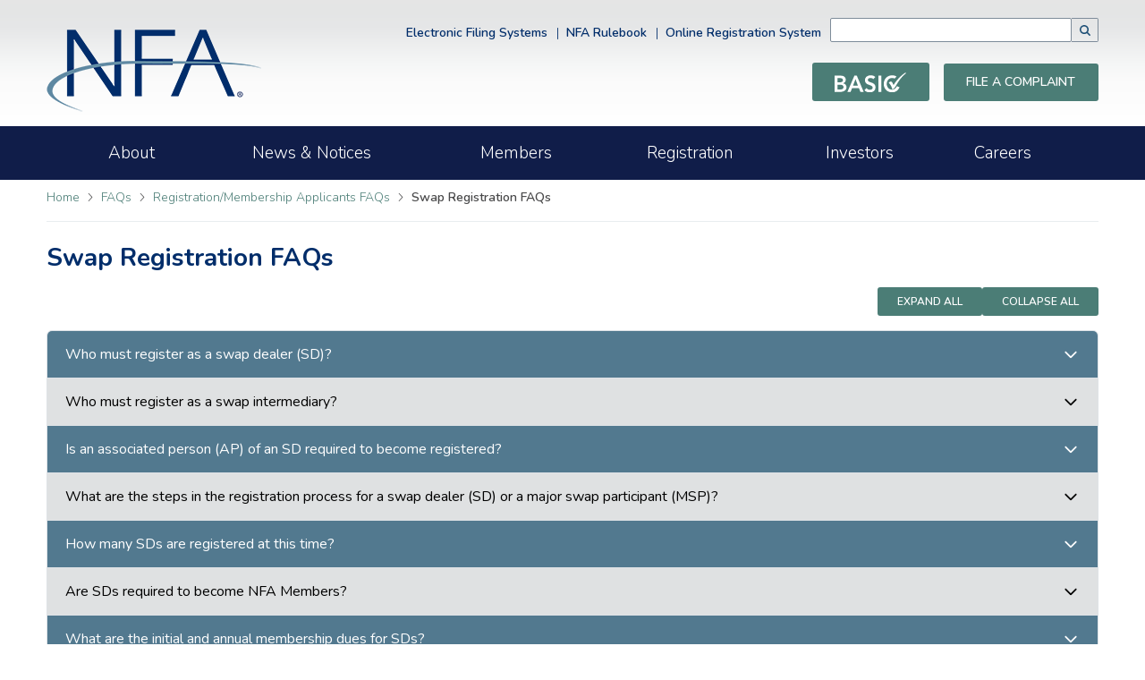

--- FILE ---
content_type: text/html
request_url: https://www.nfa.futures.org/faqs/registrants-membership-app/swap-registration.html
body_size: 147363
content:

<!DOCTYPE html>
<!--[if lt IE 8]> <html class="lt-ie9 lt-ie8 " lang="en"> <![endif]-->
<!--[if IE 8]>    <html class="lt-ie9" lang="en"> <![endif]-->
<!--[if IE 9]>    <html class="ie9 " lang="en"> <![endif]-->
<!--[if gt IE 9]><!--> <html lang="en"><!--<![endif]-->

<head>
    <meta charset="utf-8"/>
    <title>Swap Registration FAQs | NFA</title>
    <meta content="width=device-width, initial-scale=1" name="viewport"/><link href="../../icons/apple-touch-icon.png" rel="apple-touch-icon" sizes="180x180"/>
<link href="../../favicon-32x32.png" rel="icon" sizes="32x32" type="image/png"/>
<link href="../../favicon-16x16.png" rel="icon" sizes="16x16" type="image/png"/>
<link href="../../manifest.json" rel="manifest"/>
<link href="../../favicon.ico" rel="shortcut icon"/>
<link color="#5bbad5" href="../../icons/safari-pinned-tab.svg" rel="mask-icon"/>
    <meta content="#ffffff" name="theme-color"/>
	<!--Coveo objects-->
    <script src="../../cms/includes/js/hostedSearchPage.js"></script>
    <script class="coveo-script" src="https://static.cloud.coveo.com/searchui/v2.10106/js/CoveoJsSearch.Lazy.min.js"></script>
    <script src="https://static.cloud.coveo.com/searchui/v2.10106/js/templates/templates.js"></script>
    <!--Coveo objects ends-->
	<link href="https://fonts.googleapis.com/css?family=Nunito:300,400,600,700" rel="stylesheet"/>
	<link href="../../cms/includes/css/icon-fonts.css" rel="stylesheet" type="text/css"/>
	<link href="../../cms/includes/css/bootstrap.css" rel="stylesheet"/>
	<link href="../../cms/includes/css/theme.css" rel="stylesheet" type="text/css"/>
	<link href="../../cms/includes/css/spr-content.css" rel="stylesheet" type="text/css"/>
	<link href="../../cms/includes/css/slick.css" rel="stylesheet" type="text/css"/>
	<link href="../../cms/includes/css/slick-theme.css" rel="stylesheet" type="text/css"/>
	<link href="../../cms/includes/css/full-hero-content.css" rel="stylesheet" type="text/css"/>
	<link href="../../cms/includes/css/hh-custom.css" rel="stylesheet" type="text/css"/>
	<link href="https://cdn.datatables.net/v/dt/dt-1.13.8/datatables.min.css" rel="stylesheet"/>
	<link href="https://unpkg.com/bootstrap-table@1.22.1/dist/bootstrap-table.min.css" rel="stylesheet"/>
	<!--[if lt IE 9]>
	<script type="text/javascript" src="tbd/cms/includes/js/respond.min.js"></script>
	<![endif]-->
	<script src="../../cms/includes/js/jquery.min.js" type="text/javascript"></script>
	<script src="../../cms/includes/js/popper.min.js"></script>
	<script src="../../cms/includes/js/bootstrap.min.js" type="text/javascript"></script>
	<script src="https://cdn.datatables.net/v/dt/dt-1.13.8/datatables.min.js" type="text/javascript"></script>
	<script src="../../cms/includes/js/all.js" type="text/javascript"></script>
	<script src="/api/DataHandler.ashx?proxy" type="application/json"></script>
	<!-- <script src="/api/DataHandler.ashx?proxy" type="text/javascript"></script> -->
	<script src="../../cms/includes/js/nfacommon.js" type="text/javascript"></script>
	<script src="../../cms/includes/js/servermessage.js" type="text/javascript"></script>
	<script src="../../cms/includes/js/hh-custom.js" type="text/javascript"></script>
	<script type="text/javascript">
    $(document).ready(function() {
        $('a[href^="http://externalapp.nfa.org"]').each(function() {
            var newHref = $(this).attr('href').split('http://externalapp.nfa.org').pop();
            $(this).attr('href', newHref);
        });
    
        var url = document.location.toString();
        var openAccordion = ""
        
        function toggleAccordion(obj, openAccordion) 
        {
            if(openAccordion != "") {
                $('#' + openAccordion).text('+');
            }
            if(obj.attr('id') !== openAccordion) {
                obj.text('-');
                openAccordion = obj.attr('id');
            } else {
                openAccordion = '';
                obj.text('+');
            }
            return openAccordion;
        }
        

        if(url.match('#')) {
            var hash = url.split('#')[1];
            if(hash == 'tab-panel-2') {
                $('a[href$="#tab-panel-2"]').tab('show');
                
		<!--var anchor =  $('a[href$="#tab-panel-2"]');-->
		<!--anchor.attr('area-expanded', 'true');-->
		<!--anchor.parent().attr('class', 'active');-->
		<!--$('#tab-panel-2').addClass('active in');-->
		<!--anchor = $('a[href$="#tab-panel-1"]');-->
		<!--anchor.attr('area-expanded', 'false');-->
		<!--anchor.parent().removeAttr('class');-->
		<!--$('#tab-panel-1').removeClass('active in');-->
                
            } else {
                // this or one case
                var accordionId = $('#' + hash).siblings('div.panel-collapse').attr('id'); 
                
		<!--var offset = "";-->
                if(accordionId == null) {
                console.log("1 accordion is set to ", hash);
                    offset = $("a[name='"+hash+"']").offset();
                    
                    
                } else {
                    // this for another
                    $('#' + hash).addClass('in');
                    $('#' + accordionId).addClass('in');
                    var toggleAnchor = $('#' + hash).siblings('div.panel-heading').children('div').children('a');
                    openAccordion = toggleAnchor.attr('id');
                    toggleAnchor.text('-');
                <!--console.log("2 accordion is set to ", openAccordion);-->
                    offset = $('#'+openAccordion).offset();
                }
                
               offset.left -= 20;
                offset.top -= 198;
                $('html, body').animate({scrollTop: offset.top, scrollLeft: offset.left});
                //$(accordionParent).collapse('show');
            }
            
        }
        
        $('h4.panel-title a').click(function() {
            var obj = $(this).closest('div.panel-heading').children('div').children('a');
            openAccordion = toggleAccordion(obj, openAccordion);
        });
    
        $('.toggleAccordion').click(function () {
            openAccordion = toggleAccordion($(this), openAccordion);
        });

    });

	</script>
	<script> 
        // Scroll to anchor and open accordion panel 
        document.querySelectorAll( 
          'a[data-bs-toggle="collapse"]').forEach(function (link) { 
            link.addEventListener('click', function (event) { 
                event.preventDefault(); 
                let target =  
                    document.querySelector(this.getAttribute('href')); 
                let accordion =  
                    document.querySelector(this.getAttribute('data-bs-target')); 
  
                $('html, body').animate({ 
                    scrollTop: $(target).offset().top 
                }, 500); 
  
                $(accordion).collapse('show'); 
            }); 
        }); 
    </script>
	<!-- Google Tag Manager -->

    <script>
    
    var gtmId ='GTM-WCKZQ9D';
    var hostname = window.location.hostname.toLowerCase();
    
    if (hostname.includes('test.nfa.futures')) {
        gtmId ='GTM-K5TLL24';
    } else if (hostname.includes('nfa-admin.cascadecms')) {
        gtmId ='GTM-K5TLL24';
    } else if (hostname.includes('dr.nfa')) {
        gtmId ='GTM-WCKZQ9D';
    } else {
        gtmId ='GTM-WCKZQ9D';
    }
    
        (function(w,d,s,l,i){w[l]=w[l]||[];w[l].push({'gtm.start':
        new Date().getTime(),event:'gtm.js'});var f=d.getElementsByTagName(s)[0],
        j=d.createElement(s),dl=l!='dataLayer'?'&l='+l:'';j.async=true;j.src=
        'https://www.googletagmanager.com/gtm.js?id='+i+dl;f.parentNode.insertBefore(j,f);
        })(window,document,'script','dataLayer',gtmId);
    </script>

	<!-- End Google Tag Manager -->
	<!-- Global site tag (gtag.js) - Google Analytics -->
	
<script async src="https://www.googletagmanager.com/gtag/js?id=G-F4CP43X86F"></script><script>
  window.dataLayer = window.dataLayer || [];
  function gtag(){dataLayer.push(arguments);}
  gtag('js', new Date());

  gtag('config', 'G-F4CP43X86F');
</script>


    
    <meta content="Frequently asked questions about swaps registration" name="description"/>
    <meta content="swaps, frequently asked questions, faqs, registration" name="keywords"/>
    



    <meta class="coveoTabs" content="na" data-type="text" name="Tabs"/>
        
 
                    
    <meta class="coveoAudience" content="Members (SD)" data-type="text" name="Audience"/>
    
    

        <meta class="coveoYear" content="" data-type="text" name="Year"/>
        


     
                    
    <meta class="coveoTopic" content="Registration" data-type="text" name="Topic"/>

    

        <meta class="coveoResourceType" content="" data-type="text" name="Resource Type"/>
        

</head>
<body class="interior-body">
<!-- Google Tag Manager (noscript) -->
<script>
     
    var gtmId ='GTM-WCKZQ9D';
    var hostname = window.location.hostname.toLowerCase();
    
    if (hostname.includes('test.nfa.futures')) {
        gtmId ='GTM-K5TLL24';
    } else if (hostname.includes('nfa-admin.cascadecms')) {
        gtmId ='GTM-K5TLL24';
    } else if (hostname.includes('dr.nfa')) {
        gtmId ='GTM-WCKZQ9D';
    } else {
        gtmId ='GTM-WCKZQ9D';
    }
    
    

    document.write("<noscript>");
    document.write("<iframe height='0' src='https://www.googletagmanager.com/ns.html?id=" + gtmId + " style='display:none;visibility:hidden' width='0'></iframe>");
    document.write("</noscript>");


    
    
    
</script>
<!-- End Google Tag Manager (noscript) -->    
    <div class="row-offcanvas row-offcanvas-left">
        <div class="navbar fixed-top py-0">
			<header class="main-header flex-basis-100" role="banner">
				<a class="visually-hidden-focusable hidden-info" href="#main-content">Skip to Main Content</a>
				<div aria-hidden="true" class="svg-legend">
			
			<svg focusable="false">
				<symbol id="icon-glassdoor" viewBox="0 0 32 32">
					<title>Glassdoor</title>
					
					<path d="M7.582 14.23c0-2.305-0.001-4.609 0-6.914 0.001-1.898 1.526-3.418 3.43-3.418 3.483-0 6.966-0.001 10.45 0 1.748 0 3.215 1.304 3.423 3.040 0.052 0.431 0.052 0.431-0.385 0.431-4.346 0-8.692 0-13.038 0-0.408 0-0.408 0-0.408 0.423 0 4.504 0 9.008 0 13.512 0 0.411-0 0.411-0.415 0.411-0.916 0-1.831-0.010-2.746 0.006-0.259 0.004-0.316-0.081-0.315-0.324 0.008-2.389 0.005-4.777 0.005-7.166z"></path>
					<path d="M24.903 17.796c0 2.252 0.001 4.503-0 6.755-0.001 2.104-1.491 3.594-3.591 3.594-3.388 0-6.776 0-10.164 0-1.811 0-3.177-1.116-3.531-2.884-0.113-0.565-0.096-0.587 0.458-0.587 4.324 0 8.649-0.003 12.973 0.007 0.296 0.001 0.382-0.057 0.381-0.37-0.012-4.535-0.005-9.070-0.014-13.604-0.001-0.301 0.077-0.4 0.385-0.394 0.894 0.019 1.788 0.006 2.683 0.007 0.42 0 0.42 0.001 0.42 0.406 0 2.357 0 4.714 0 7.070z"></path>
				    
				</symbol>
				
				<symbol id="icon-email" viewBox="0 0 32 32">
					<title>Email a Friend</title>
					
					<path d="M4.881 21.424h-0.222c-0.441 0-0.832 0.237-0.977 0.591l-1.464 3.604c-0.271 0.665-0.146 1.4 0.333 1.973s1.255 0.913 2.081 0.913h23.157c0.827 0 1.602-0.34 2.081-0.913s0.604-1.308 0.334-1.973l-1.464-3.604c-0.144-0.354-0.536-0.591-0.977-0.591h-0.223c-5.089-0.008-21.1-0.003-22.661 0zM19.782 26.876c-0.049 0.043-0.13 0.069-0.217 0.069h-6.705c-0.087 0-0.168-0.026-0.217-0.069-0.047-0.044-0.057-0.1-0.025-0.147l0.646-0.971c0.132-0.198 0.447-0.326 0.796-0.326h4.302c0.349 0 0.664 0.128 0.796 0.326l0.647 0.971c0.032 0.047 0.022 0.103-0.025 0.147z"></path>
					<path d="M3.651 5.318v13.614c0 0.893 0.592 1.642 1.401 1.898l22.66 0.001c0.81-0.257 1.401-1.006 1.401-1.898v-13.614c0-1.017-0.766-1.85-1.75-1.975h-21.961c-0.984 0.125-1.751 0.958-1.751 1.975zM16.403 3.847c0.229 0 0.416 0.187 0.416 0.417s-0.187 0.416-0.416 0.416c-0.23 0-0.417-0.186-0.417-0.416s0.187-0.417 0.417-0.417zM27.245 5.138v13.978h-21.674v-13.978h21.674z"></path>
					<path d="M23.395 8.67h-8.713c-0.201 0-0.365 0.163-0.365 0.365v6.086c0 0.201 0.163 0.365 0.365 0.365h8.713c0.202 0 0.365-0.163 0.365-0.365v-6.086c0-0.202-0.163-0.365-0.365-0.365zM15.047 10.315l1.79 1.779-1.79 1.823v-3.602zM19.025 13.186c-0.012 0.010-0.021 0.016-0.028 0.020-0.005-0.003-0.012-0.008-0.021-0.016l-3.814-3.791h7.776l-3.912 3.786zM17.355 12.608l1.115 1.108c0.005 0.005 0.010 0.009 0.015 0.014 0.158 0.141 0.334 0.212 0.51 0.212 0.174 0 0.35-0.069 0.511-0.207 0.006-0.005 0.011-0.010 0.017-0.015l1.196-1.158 2.15 2.194h-7.623l2.109-2.148zM21.243 12.054l1.788-1.73v3.555l-1.788-1.824z"></path>
					<path d="M13.753 15.485c-0 0-0.001 0-0.002 0l-4.271-0.016c-0.202-0.001-0.364-0.165-0.363-0.366s0.164-0.363 0.365-0.363c0 0 0.001 0 0.001 0l4.271 0.016c0.201 0.001 0.364 0.165 0.363 0.366s-0.164 0.363-0.365 0.363z"></path>
					<path d="M13.753 14.357c-0 0-0.001 0-0.002 0l-3.515-0.013c-0.202-0.001-0.364-0.165-0.363-0.366s0.164-0.363 0.365-0.363c0 0 0.001 0 0.001 0l3.515 0.013c0.201 0.001 0.364 0.165 0.363 0.366s-0.164 0.363-0.365 0.363z"></path>
					<path d="M13.753 13.214c-0 0-0.001 0-0.002 0l-2.759-0.010c-0.202-0.001-0.364-0.165-0.363-0.366s0.164-0.363 0.365-0.363c0 0 0.001 0 0.001 0l2.759 0.010c0.201 0.001 0.364 0.165 0.363 0.366s-0.164 0.363-0.365 0.363z"></path>
					<path d="M13.753 12.079c-0 0-0.001 0-0.002 0l-2.003-0.008c-0.201-0.001-0.364-0.165-0.363-0.366s0.164-0.363 0.365-0.363c0 0 0.001 0 0.001 0l2.003 0.008c0.202 0.001 0.364 0.165 0.363 0.366s-0.164 0.364-0.364 0.364z"></path>
					<path d="M13.753 10.944c-0 0-0.001 0-0.002 0l-1.247-0.005c-0.201-0.001-0.364-0.165-0.363-0.366s0.164-0.363 0.365-0.363c0 0 0.001 0 0.001 0l1.247 0.005c0.201 0.001 0.364 0.165 0.363 0.366s-0.164 0.363-0.364 0.363z"></path>
					<path d="M13.753 9.808c-0 0-0.001 0-0.002 0l-0.491-0.002c-0.202-0.001-0.364-0.165-0.363-0.366s0.164-0.364 0.366-0.363l0.491 0.002c0.202 0.001 0.364 0.165 0.363 0.366s-0.164 0.363-0.364 0.363z"></path>
			         
				</symbol>			
			
				<symbol id="icon-cpo-education" viewBox="0 0 32 32">
					<title>CPO Education</title>
					
					<path d="M30.222 21.467l-0.622 0.711 0.311 0.889-0.844 0.4-0.044 0.933-0.933 0.089-0.4 0.844-0.889-0.311-0.711 0.622-0.711-0.622-0.889 0.311-0.4-0.844-0.933-0.089-0.044-0.933-0.889-0.4 0.311-0.889-0.622-0.711 0.622-0.711-0.311-0.889 0.889-0.4 0.044-0.933 0.933-0.044 0.4-0.844 0.889 0.311 0.711-0.622 0.711 0.622 0.889-0.311 0.4 0.844 0.933 0.044 0.044 0.933 0.844 0.4-0.311 0.889z"></path>
					<path d="M26.089 26.533l-0.844-0.756-0.978 0.356-0.267 3.644 2.089-0.844 2.044 0.844-0.222-3.644-0.978-0.356z"></path>
					<path d="M20.089 23.956l0.133-0.356h-16.356v-18.4h24.444v10.4l0.222-0.089 0.667 1.333 1.156 0.044v-13.733h-28.533v22.533h19.689l-0.089-1.111z"></path>
					<path d="M5.911 21.556v-14.267h20.311v7.867l0.711 0.622v-9.2h-21.689v15.644h15.067l-0.622-0.667z"></path>
					<path d="M8.578 11.378h14.978v0.622h-14.978v-0.622z"></path>
					<path d="M9.6 14.089h12.978v0.622h-12.978v-0.622z"></path>
					<path d="M8.578 16.844v0.622h12.889l0.044-0.578z"></path>
			         
				</symbol>
				
				<symbol id="icon-enforcement-actions" viewBox="0 0 32 32">
					<title>Enforcement Actions</title>
					
					<path d="M12.133 17.422l-6-6c-0.4-0.4-1.022-0.4-1.422 0l-1.244 1.244c-0.4 0.4-0.4 1.022 0 1.422l6 6c0.4 0.4 1.022 0.4 1.422 0l1.244-1.244c0.4-0.4 0.4-1.022 0-1.422z"></path>
					<path d="M17.422 20.844l6.089 6.089c0.4 0.4 1.022 0.4 1.422 0l2.533-2.533c0.4-0.4 0.4-1.022 0-1.422l-6.133-6.089c-0.4-0.4-1.022-0.4-1.422 0l-2.533 2.533c-0.356 0.4-0.356 1.022 0.044 1.422z"></path>
					<path d="M15.6 13.689l1.6-1.6c0.089-0.089 0.133-0.133 0.178-0.222l-5.644-5.689c-0.089 0.044-0.178 0.089-0.222 0.178l-4.667 4.622c-0.089 0.089-0.133 0.133-0.178 0.222l5.689 5.689c0.089-0.044 0.178-0.089 0.222-0.178l1.6-1.6 3.378 3.378 1.422-1.422-3.378-3.378z"></path>
					<path d="M13.156 2.933l-1.244 1.244c-0.4 0.4-0.4 1.022 0 1.422l6 6c0.4 0.4 1.022 0.4 1.422 0l1.244-1.244c0.4-0.4 0.4-1.022 0-1.422l-5.956-6c-0.4-0.356-1.067-0.356-1.467 0z"></path>
			         
				</symbol>
				
				<symbol id="icon-investor-library" viewBox="0 0 32 32">
					<title>Investor Library</title>
					
					<path d="M3.556 26h6v-18.444h-6v18.444zM4.267 10h4.533v0.844h-4.533v-0.844zM4.267 12.356h4.533v0.844h-4.533v-0.844zM4.267 23.333h4.533v0.844h-4.533v-0.844z"></path>
					<path d="M16.622 9.244l7.333 16.889 5.511-2.4-7.333-16.889-5.511 2.4v-1.689h-6v18.444h6v-16.756zM28.044 22.356l-4.133 1.822-0.356-0.8 4.133-1.822 0.356 0.8zM23.689 12.267l-4.133 1.822-0.356-0.8 4.133-1.822 0.356 0.8zM22.4 9.333l0.356 0.8-4.133 1.822-0.356-0.8 4.133-1.822zM15.867 24.178h-4.489v-0.844h4.533v0.844zM15.867 13.2h-4.489v-0.844h4.533v0.844zM15.867 10.844h-4.489v-0.844h4.533v0.844z"></path>
				     
				</symbol>
				
				<symbol id="icon-investors" viewBox="0 0 32 32">
					<title>Investors</title>
					
					<path d="M26.622 24h-21.022c-1.6 0-2.889-1.289-2.889-2.889v-13.2c0-1.6 1.289-2.889 2.889-2.889h20.978c1.6 0 2.889 1.289 2.889 2.889v13.2c0.044 1.6-1.289 2.889-2.844 2.889zM5.6 7.2c-0.4 0-0.711 0.311-0.711 0.711v13.2c0 0.4 0.311 0.711 0.711 0.711h20.978c0.4 0 0.711-0.311 0.711-0.711v-13.2c0-0.4-0.311-0.711-0.711-0.711h-20.978z"></path>
					<path d="M19.956 25.333c-0.044 0.311-0.311 0.533-0.622 0.533h-6.444c-0.311 0-0.578-0.222-0.622-0.533h-9.644c0 1.289 1.022 2.311 2.311 2.311h22.4c1.289 0 2.311-1.022 2.311-2.311h-9.689z"></path>
					<path d="M11.333 14.178h2.311v5.111h-2.311v-5.111z"></path>
					<path d="M14.933 11.956h2.311v7.333h-2.311v-7.333z"></path>
					<path d="M18.578 9.733h2.311v9.6h-2.311v-9.6z"></path>
			         
				</symbol>
				
				<symbol id="icon-member-notices" viewBox="0 0 32 32">
					<title>Member Notices</title>
					
					<path d="M24.933 24.178c-0.267-1.556-0.844-2.044-1.733-2.844s-1.067-1.467-1.644-6.667-4.622-5.2-4.622-5.2h-0.889c0 0-4.044 0-4.622 5.2s-0.756 5.867-1.644 6.667-1.467 1.289-1.733 2.844h16.889z"></path>
					<path d="M16.489 26.267c0.933 0 1.733-0.489 2.178-1.2h-4.356c0.444 0.711 1.244 1.2 2.178 1.2z"></path>
					<path d="M15.022 8.578c0-0.8 0.667-1.467 1.467-1.467s1.467 0.667 1.467 1.467c0 0.044 0 0.089 0 0.178 0.267 0.044 0.489 0.133 0.756 0.267 0.044-0.133 0.044-0.267 0.044-0.4 0-1.244-1.022-2.267-2.267-2.267s-2.267 0.978-2.267 2.222c0 0.133 0 0.267 0.044 0.4 0.267-0.089 0.533-0.178 0.756-0.267 0-0.044 0-0.089 0-0.133z"></path>
					<path d="M27.333 9.556l-0.489 0.489c1.422 1.378 2.267 3.289 2.267 5.422s-0.889 4.044-2.267 5.422l0.489 0.489c1.556-1.511 2.489-3.6 2.489-5.911s-0.933-4.444-2.489-5.911zM25.644 11.2l-0.489 0.489c0.978 0.933 1.6 2.267 1.6 3.733s-0.622 2.8-1.6 3.733l0.489 0.489c1.111-1.067 1.778-2.578 1.778-4.222 0.044-1.644-0.667-3.111-1.778-4.222zM23.511 13.378c0.533 0.533 0.889 1.244 0.889 2.089 0 0.8-0.356 1.556-0.889 2.089l0.489 0.489c0.667-0.667 1.111-1.556 1.111-2.578s-0.444-1.911-1.111-2.578l-0.489 0.489z"></path>
					<path d="M3.156 15.422c0 2.311 0.933 4.4 2.489 5.911l0.489-0.489c-1.422-1.378-2.267-3.289-2.267-5.422s0.889-4.044 2.267-5.422l-0.489-0.489c-1.556 1.511-2.489 3.6-2.489 5.911zM5.511 15.422c0 1.644 0.711 3.156 1.778 4.222l0.489-0.489c-0.933-0.933-1.556-2.267-1.556-3.733s0.622-2.8 1.6-3.733l-0.489-0.489c-1.111 1.111-1.822 2.578-1.822 4.222zM8.978 12.889c-0.667 0.667-1.111 1.556-1.111 2.578s0.444 1.911 1.111 2.578l0.489-0.489c-0.533-0.533-0.889-1.244-0.889-2.089 0-0.8 0.356-1.556 0.889-2.089l-0.489-0.489z"></path>
				     
				</symbol>
				
				<symbol id="icon-members" viewBox="0 0 32 32">
					<title>Members</title>
					
					<path d="M16.044 18.4c1.644 0 2.756-2.178 2.756-4.089 0-1.867-1.244-2.756-2.756-2.756s-2.756 0.844-2.756 2.756c-0.044 1.911 1.111 4.089 2.756 4.089z"></path>
					<path d="M20.8 23.689c0.044-0.311 0.089-0.667 0.089-1.022 0-2-1.022-3.689-2.533-4.578-0.578 0.8-1.378 1.333-2.311 1.333s-1.689-0.533-2.311-1.333c-1.511 0.889-2.533 2.622-2.533 4.578 0 0.356 0.044 0.711 0.089 1.022 1.333 0.667 2.978 1.067 4.756 1.067s3.422-0.4 4.756-1.067z"></path>
					<path d="M23.644 15.333c1.422 0 2.4-1.911 2.4-3.556s-1.067-2.4-2.4-2.4-2.4 0.756-2.4 2.4c0 1.644 0.978 3.556 2.4 3.556z"></path>
					<path d="M25.644 15.022c-0.533 0.711-1.2 1.156-2 1.156s-1.467-0.444-2-1.156c-0.933 0.533-1.644 1.467-2 2.578 0.978 0.756 1.644 1.822 2.044 3.022 0.622 0.133 1.289 0.178 1.956 0.178 1.556 0 2.978-0.356 4.133-0.933 0.044-0.267 0.089-0.578 0.089-0.889 0-1.689-0.889-3.156-2.222-3.956z"></path>
					<path d="M8.444 15.333c1.422 0 2.4-1.911 2.4-3.556s-1.067-2.4-2.4-2.4-2.4 0.756-2.4 2.4c-0.044 1.644 0.933 3.556 2.4 3.556z"></path>
					<path d="M12.444 17.644c-0.356-1.111-1.067-2.044-2-2.578-0.533 0.711-1.2 1.156-2 1.156s-1.467-0.444-2-1.156c-1.333 0.756-2.222 2.267-2.222 4 0 0.311 0.044 0.622 0.089 0.889 1.156 0.578 2.578 0.933 4.133 0.933 0.667 0 1.333-0.089 1.956-0.178 0.356-1.244 1.067-2.311 2.044-3.067z"></path>
			         
				</symbol>
				
				<symbol id="icon-registration" viewBox="0 0 32 32">
					<title>Registration</title>
					
					<path d="M28.533 11.733l-1.022-0.978c-0.4-0.356-0.978-0.356-1.333 0.044l-0.8 0.844 2.4 2.267 0.8-0.844c0.356-0.4 0.356-0.978-0.044-1.333z"></path>
					<path d="M18.157 19.354l6.84-7.295 2.399 2.25-6.84 7.295-2.399-2.25z"></path>
					<path d="M20.178 22.044l-2.4-2.267-0.311 2.711z"></path>
					<path d="M11.511 13.244h6.356v1.022h-6.356v-1.022z"></path>
					<path d="M8 12.133h2.133v2.133h-2.133v-2.133z"></path>
					<path d="M11.511 18.578h5.822l0.711-1.022h-6.533z"></path>
					<path d="M8 16.489h2.133v2.133h-2.133v-2.133z"></path>
					<path d="M11.511 21.867v1.022h4.889c-0.044-0.133-0.089-0.311-0.044-1.022h-4.844z"></path>
					<path d="M8 20.8h2.133v2.133h-2.133v-2.133z"></path>
					<path d="M12.933 4.8v0 0z"></path>
					<path d="M8.844 9.333h8.178c0.356 0 0.356-0.356 0.356-0.356v-2.133c-1.111-1.244-2.711-2-4.489-2s-3.378 0.756-4.489 2v2.133c0.089-0.044 0.089 0.356 0.444 0.356zM12.933 5.378c0.533 0 0.978 0.444 0.978 0.978s-0.444 0.978-0.978 0.978-0.978-0.444-0.978-0.978c0-0.533 0.444-0.978 0.978-0.978z"></path>
					<path d="M20.222 23.333l-1.289 0.222v0.8c0 0.444-0.356 0.756-0.756 0.756h-10.444c-0.444 0-0.756-0.356-0.756-0.756v-14.267c0-0.4 0.311-0.711 0.711-0.756l0.667-0.044-0.044-0.667v-2l-0.756 0.044c-1.822 0.089-3.289 1.6-3.289 3.422v14.311c0 1.911 1.556 3.422 3.422 3.422h10.444c1.911 0 3.422-1.556 3.422-3.422v-2.356l-1.156 1.156c0 0.089-0.089 0.133-0.178 0.133z"></path>
					<path d="M18.933 10.089v6.844l2.667-2.844v-4c0-1.822-1.422-3.333-3.289-3.422l-0.711-0.044v1.911l-0.089 0.711 0.711 0.089c0.4 0.044 0.711 0.356 0.711 0.756z"></path>
				     
				</symbol>
				
				<symbol id="icon-rulebook" viewBox="0 0 32 32">
					<title>Rulebook</title>
					
					<path d="M28.311 13.244c-0.311-0.222-0.711-0.756-0.8-1.956l1.467-1.689c0.311-0.4 0.267-0.756 0.178-0.933-0.178-0.489-0.756-0.667-0.889-0.667l-11.867-2.578c0 0-0.044 0-0.044 0-0.8-0.089-1.378 0.311-1.6 0.578l-11.333 12.978c-0.044 0.044-0.044 0.044-0.044 0.089-0.356 0.489-0.578 1.111-0.578 1.911 0 2.489 1.422 3.378 2.222 3.467l11.867 2.578c0.133 0.044 0.311 0.089 0.489 0.089 0.444 0 0.978-0.133 1.467-0.622 0 0 0 0 0.044-0.044l10.044-11.556c0.311-0.4 0.267-0.756 0.178-0.933-0.133-0.489-0.667-0.667-0.8-0.711zM15.822 8.711l7.867 1.733-1.689 1.956-7.867-1.733 1.689-1.956zM18.089 25.733c-0.4 0.4-0.844 0.311-0.889 0.267 0 0-0.044 0-0.044 0l-11.911-2.578c0 0-0.044 0-0.044 0-0.044 0-1.333-0.222-1.333-2.444 0-0.667 0.178-1.156 0.489-1.422 0.489-0.4 1.2-0.222 1.2-0.222l11.333 2.444c0.4 0.133 1.244 0.133 1.956-0.578 0 0 0 0 0.044-0.044l7.422-8.489c0.356 1.156 1.022 1.689 1.467 1.911l-9.689 11.156z"></path>
				     
				</symbol>
				
				<symbol id="icon-basic" viewBox="0 0 32 32">
					<title>Basic</title>
					
					<path d="M21.156 14.089l-2.933-0.711-0.978-0.711-1.067 1.2 0.133 0.4-0.133 0.533 0.622 5.156-1.022 1.022-1.022-1.022 0.622-5.156-0.178-0.533 0.178-0.4-1.067-1.2-0.978 0.711-2.933 0.711-0.933 6.356 1.867 5.156h8.889l1.867-5.156z"></path>
					<path d="M15.778 12.667c1.644 0 2.756-2.178 2.756-4.089 0-1.867-1.244-2.756-2.756-2.756s-2.756 0.844-2.756 2.756c0 1.911 1.111 4.089 2.756 4.089z"></path>
					<path d="M29.511 20.311l-0.756-4.978-2.311-0.578-0.756-0.578-0.844 0.978 0.133 0.267-0.133 0.444 0.489 4.089-0.8 0.8-0.8-0.8 0.489-4.089-0.133-0.444 0.133-0.267-0.844-0.978-0.756 0.578-0.489 0.089 0.844 5.689-1.422 3.822h6.489z"></path>
					<path d="M24.533 14.222c1.289 0 2.178-1.733 2.178-3.2s-0.978-2.133-2.178-2.133c-1.2 0-2.178 0.667-2.178 2.133s0.889 3.2 2.178 3.2z"></path>
					<path d="M9.422 14.844l-0.489-0.089-0.756-0.578-0.844 0.978 0.133 0.267-0.133 0.444 0.489 4.089-0.8 0.8-0.8-0.8 0.489-4.089-0.133-0.444 0.133-0.267-0.844-0.978-0.756 0.578-2.356 0.578-0.711 4.978 1.467 4.044h6.489l-1.422-3.822z"></path>
					<path d="M7.022 14.222c1.289 0 2.178-1.733 2.178-3.2s-0.978-2.133-2.178-2.133c-1.2 0-2.178 0.667-2.178 2.133s0.844 3.2 2.178 3.2z"></path>
			         
				</symbol>
				
				<symbol id="icon-print" viewBox="0 0 32 32">
					<title>Print</title>
					
					<path d="M24.889 14.578h-0.444v-1.111c0-0.667-0.444-1.289-1.067-1.467v-1.156l-5.511-5.511h-8.622v6.667c-0.622 0.222-1.067 0.8-1.067 1.467v1.111h-0.4c-1.111 0-2.044 0.933-2.044 2.044v5.156c0 1.111 0.933 2.044 2.044 2.044h1.467v3.6h14.178v-3.6h1.467c1.111 0 2.044-0.933 2.044-2.044v-5.156c0-1.111-0.933-2.044-2.044-2.044zM18.533 7.956l2.222 2.222h-2.222v-2.222zM10.622 6.667h6.533v4.889h4.889v3.022h-11.422v-7.911zM22 26.089h-11.378v-4.889h11.422v4.889zM25.422 22.311h-2.044v-2.533h-14.133v2.533h-2.044v-4.889h18.267v4.889z"></path>
				     
				</symbol>			

				<symbol id="icon-search" viewBox="0 0 32 32">
					<title>Search</title>
					
					<path d="M15.067 8.756c-3.467 0-6.222 2.8-6.222 6.222 0 3.467 2.8 6.222 6.222 6.222 3.467 0 6.222-2.8 6.222-6.222s-2.8-6.222-6.222-6.222zM15.067 20.178c-2.844 0-5.156-2.311-5.156-5.156s2.311-5.156 5.156-5.156 5.156 2.311 5.156 5.156-2.311 5.156-5.156 5.156z"></path>
					<path d="M23.333 23.289v0c-0.4 0.4-1.022 0.4-1.378 0l-2.756-2.756c-0.4-0.4-0.4-1.022 0-1.378v0c0.4-0.4 1.022-0.4 1.378 0l2.756 2.756c0.4 0.356 0.4 0.978 0 1.378z"></path>
					<path d="M11.244 15.422c-0.222 0-0.4-0.178-0.4-0.4 0-2.311 1.911-4.222 4.222-4.222 0.222 0 0.4 0.178 0.4 0.4s-0.178 0.4-0.4 0.4c-1.867 0-3.378 1.511-3.378 3.378-0.044 0.267-0.222 0.444-0.444 0.444z"></path>
				     
				</symbol>			
				
				<symbol id="icon-alerts" viewBox="0 0 32 32">
					<title>Alerts</title>
					
					<path d="M27.2 23.156l-9.911-17.067c0 0-0.489-0.978-1.511-0.978h-0.044c-1.022 0-1.511 0.978-1.511 0.978l-9.867 17.067c0 0-0.8 1.333-0.178 2.222s1.378 0.978 1.822 0.978h19.6c0.444 0 1.244-0.044 1.822-0.978 0.533-0.933-0.222-2.222-0.222-2.222zM6.356 24.133l9.422-16.267 9.422 16.267h-18.844z"></path>
					<path d="M14.667 21.422c0-0.667 0.489-1.156 1.111-1.156 0.667 0 1.111 0.489 1.111 1.156s-0.444 1.156-1.111 1.156c-0.667 0-1.111-0.489-1.111-1.156zM15.156 18.089l-0.267-5.556h1.778l-0.267 5.556h-1.244z"></path>
				     
				</symbol>	
				
				<symbol id="icon-audio-conference" viewBox="0 0 32 32">
					<title>Audio Conference</title>
					
					<path d="M16.722 22.844c-0.005-0.244-0.206-0.439-0.451-0.434l-0.295 0.005c-0.125 0.002-0.236 0.056-0.315 0.141l-0.068-3.648c0.083 0.097 0.207 0.158 0.345 0.155l0.295-0.005c0.245-0.005 0.439-0.207 0.435-0.451l-0.026-1.377c-0.004-0.211-0.155-0.384-0.354-0.425-0.031-0.007-0.064-0.010-0.097-0.009l-0.295 0.006c-0.169 0.003-0.313 0.1-0.386 0.24-0.025 0.001-0.050 0.003-0.075 0.006-0.729 0.076-1.29 0.698-1.276 1.445l0.087 4.622c0.011 0.571 0.355 1.056 0.844 1.275 0.068 0.030 0.233 0.094 0.437 0.116 0.018 0.002 0.035 0.003 0.053 0.005 0.003 0 0.006 0 0.010 0.001 0.026 0.002 0.052 0.003 0.078 0.003 0.083 0.103 0.21 0.168 0.353 0.165l0.034-0.001 0.261-0.005c0.119-0.002 0.226-0.052 0.304-0.13 0.082-0.082 0.132-0.196 0.13-0.321l-0.026-1.376z"></path>
					<path d="M22.363 26.195c1.152-0.412 2.19-1.175 2.939-2.257 1.905-2.753 1.218-6.53-1.535-8.435-0.43-0.298-0.885-0.532-1.355-0.705l-0.681-0.704-0.145 0.465c-1.992-0.425-4.113 0.178-5.581 1.668l0.578 0.147c0.761-0.694 1.702-1.162 2.74-1.351 0.71-0.129 1.425-0.12 2.112 0.021l-0.196 0.627 1.312-0.271c0.322 0.142 0.633 0.315 0.929 0.52 1.22 0.844 2.038 2.113 2.304 3.573s-0.053 2.936-0.897 4.156c-0.663 0.957-1.586 1.667-2.659 2.057l-0.163-0.581-0.853 0.845c-1.427 0.233-2.862-0.090-4.054-0.915-0.018-0.012-0.036-0.025-0.053-0.038l-0.573 0.203c0.109 0.087 0.222 0.171 0.338 0.252 1.369 0.947 2.99 1.253 4.509 0.984l1.134 0.259-0.146-0.521z"></path>
					<path d="M9.112 26.154c-1.152-0.412-2.19-1.175-2.939-2.257-1.905-2.753-1.218-6.53 1.535-8.435 0.43-0.298 0.885-0.532 1.355-0.705l0.681-0.704 0.145 0.465c1.992-0.425 4.113 0.178 5.581 1.668l-0.578 0.147c-0.761-0.694-1.702-1.162-2.74-1.351-0.71-0.129-1.425-0.12-2.112 0.021l0.196 0.627-1.312-0.271c-0.322 0.142-0.633 0.315-0.929 0.52-1.22 0.844-2.038 2.113-2.304 3.573s0.053 2.935 0.897 4.156c0.663 0.957 1.586 1.667 2.659 2.057l0.163-0.581 0.853 0.845c1.427 0.233 2.862-0.090 4.054-0.915 0.018-0.012 0.036-0.025 0.054-0.038l0.573 0.203c-0.109 0.087-0.222 0.171-0.338 0.252-1.369 0.947-2.99 1.253-4.509 0.984l-1.134 0.259 0.146-0.522z"></path>
					<path d="M21.593 8.232c-0.356-1.17-1.067-2.244-2.112-3.045-2.658-2.036-6.463-1.532-8.499 1.126-0.318 0.415-0.574 0.859-0.77 1.319l-0.736 0.646 0.457 0.168c-0.521 1.969-0.021 4.116 1.396 5.655l0.175-0.57c-0.656-0.794-1.079-1.757-1.217-2.803-0.095-0.716-0.051-1.429 0.123-2.108l0.617 0.226-0.207-1.324c0.157-0.315 0.346-0.617 0.564-0.902 0.902-1.178 2.209-1.934 3.681-2.128s2.93 0.195 4.107 1.098c0.924 0.708 1.588 1.665 1.926 2.755l-0.588 0.135 0.803 0.893c0.164 1.436-0.228 2.855-1.11 4.005-0.013 0.017-0.027 0.034-0.040 0.052l0.175 0.583c0.092-0.105 0.182-0.213 0.268-0.326 1.012-1.321 1.397-2.926 1.201-4.456l0.314-1.12-0.528 0.121z"></path>
					<path d="M10.53 17.856c-0.632 0-1.144 0.384-1.144 1.457s0.512 1.457 1.144 1.457 1.144-0.384 1.144-1.457c0-1.073-0.512-1.457-1.144-1.457z"></path>
					<path d="M12.405 21.499c-0.126-0.058-0.358-0.148-0.586-0.233-0.412-0.154-0.848-0.233-1.288-0.233v0c-0.44 0-0.876 0.079-1.288 0.233-0.229 0.086-0.461 0.176-0.586 0.233-0.303 0.14-0.494 0.411-0.494 0.672 0 0.313 0 0.866 0 0.866h4.738c0 0 0-0.553 0-0.866 0-0.262-0.191-0.533-0.494-0.672z"></path>
					<path d="M15.541 6.947c-0.632 0-1.144 0.384-1.144 1.457s0.512 1.457 1.144 1.457 1.144-0.384 1.144-1.457c0-1.073-0.512-1.457-1.144-1.457z"></path>
					<path d="M17.415 10.59c-0.126-0.058-0.358-0.148-0.586-0.233-0.412-0.154-0.848-0.233-1.288-0.233v0c-0.44 0-0.876 0.079-1.288 0.233-0.229 0.086-0.461 0.176-0.586 0.233-0.303 0.14-0.494 0.411-0.494 0.672 0 0.313 0 0.866 0 0.866h4.738c0 0 0-0.553 0-0.866 0-0.262-0.191-0.533-0.494-0.672z"></path>
					<path d="M20.642 17.936c-0.632 0-1.144 0.384-1.144 1.457s0.512 1.457 1.144 1.457c0.632 0 1.144-0.384 1.144-1.457s-0.512-1.457-1.144-1.457z"></path>
					<path d="M22.517 21.58c-0.126-0.058-0.358-0.148-0.586-0.233-0.412-0.154-0.848-0.233-1.288-0.233v0c-0.44 0-0.876 0.079-1.288 0.233-0.229 0.086-0.461 0.176-0.586 0.233-0.303 0.14-0.494 0.411-0.494 0.672 0 0.313 0 0.866 0 0.866h4.738c0 0 0-0.553 0-0.866 0-0.262-0.191-0.533-0.494-0.672z"></path>
			         
				</symbol>
 
				<symbol id="icon-online-learning-programs" viewBox="0 0 32 32">
					<title>Online Learning Programs</title>
					
					<path d="M21.134 24.346c-0.008 0-0.016-0.001-0.024-0.001-0.904-0.004-1.541-0.214-1.991-0.518-0.693-0.491-0.889-1.708-0.889-1.755-1.227 0-2.438 0-3.65 0 0 0.029-0.173 1.247-0.888 1.755-0.45 0.304-1.087 0.514-1.991 0.518-0.008 0-0.016 0.001-0.024 0.001l0.001 0.47-0.001 0.365h9.455l-0.001-0.365 0.002-0.47z"></path>
					<path d="M27.025 6.97c-0.059-0.665-0.509-1.078-1.235-1.078h-18.773c-0.727 0-1.175 0.412-1.235 1.078-0.007 0.049-0.012 0.098-0.012 0.15v12.531c0 1.086 0.442 1.767 1.247 1.769h18.773c0.934-0 1.247-0.792 1.247-1.769v-12.531c0-0.052-0.005-0.101-0.012-0.15zM16.091 6.481c0.038-0.111 0.141-0.183 0.263-0.183 0.061 0 0.113 0.016 0.162 0.051 0.123 0.086 0.151 0.252 0.061 0.37s-0.263 0.145-0.386 0.059c-0.099-0.069-0.138-0.185-0.1-0.296zM16.792 19.839c-0.178 0.235-0.521 0.287-0.766 0.116-0.196-0.137-0.274-0.367-0.199-0.587s0.279-0.363 0.521-0.363c0.121 0 0.224 0.032 0.322 0.1 0.245 0.17 0.299 0.499 0.121 0.734zM25.59 17.677h-18.373v-10.536h18.373v10.536z"></path>
					<path d="M13.207 8.673c-0.389 0-0.704 0.236-0.704 0.896s0.315 0.896 0.704 0.896c0.389 0 0.704-0.236 0.704-0.896s-0.315-0.896-0.704-0.896z"></path>
					<path d="M12.24 10.98l0.568-0.26 0.406 0.767 0.468-0.754 0.674 0.331c0.123 0.061 0.231 0.149 0.315 0.258l0.471 0.613 1.162-0.675c0.183 0.248 0.136 0.596-0.106 0.787l-0.905 0.714c-0.157 0.104-0.366 0.084-0.501-0.047l-0.571-0.548c-0.003 0.115 0.025 4.043 0.025 4.043h-2.094v-2.557l-0.446-0.518 0.013-1.35c0.003-0.347 0.207-0.66 0.522-0.805z"></path>
					<path d="M21.023 14.109h-5.815v-0.954h0.43v0.524h4.955v-4.512h-4.955v1.915h-0.43v-2.345h5.815z"></path>
					<path d="M16.811 10.713h0.516v1.779h-0.516v-1.779z"></path>
					<path d="M17.833 11.334h0.516v1.183h-0.516v-1.183z"></path>
					<path d="M18.905 10.151h0.516v2.366h-0.516v-2.366z"></path>
				     
				</symbol>

				<symbol id="icon-podcast" viewBox="0 0 32 32">
					<title>Podcast</title>
					
					<path d="M18.228 11.241c-0.265 0.022-0.462 0.257-0.439 0.524 0.009 0.118 0.061 0.222 0.139 0.3 0.098 0.098 0.236 0.153 0.385 0.142 0.573-0.051 1.134 0.153 1.538 0.557s0.608 0.965 0.557 1.538c-0.012 0.148 0.044 0.287 0.142 0.385 0.078 0.078 0.182 0.13 0.3 0.139 0.267 0.023 0.501-0.174 0.524-0.439 0.075-0.859-0.231-1.699-0.838-2.307s-1.448-0.913-2.307-0.838z"></path>
					<path d="M18.061 9.312c-0.266 0.023-0.465 0.257-0.441 0.524 0.011 0.118 0.062 0.223 0.14 0.301 0.097 0.097 0.235 0.153 0.383 0.141 1.147-0.099 2.268 0.306 3.077 1.116s1.215 1.93 1.115 3.077c-0.012 0.148 0.044 0.286 0.141 0.383 0.078 0.078 0.181 0.131 0.301 0.141 0.267 0.023 0.501-0.174 0.524-0.441 0.124-1.432-0.385-2.833-1.396-3.844s-2.412-1.52-3.844-1.397z"></path>
					<path d="M23.274 9.339c-1.415-1.415-3.378-2.128-5.383-1.955-0.267 0.023-0.463 0.258-0.44 0.525 0.010 0.117 0.061 0.222 0.139 0.3 0.098 0.098 0.236 0.154 0.383 0.141 1.721-0.149 3.403 0.46 4.617 1.674 1.213 1.213 1.823 2.895 1.675 4.615-0.015 0.148 0.041 0.286 0.14 0.384 0.078 0.078 0.183 0.13 0.3 0.139 0.266 0.023 0.501-0.174 0.525-0.44 0.173-2.005-0.539-3.968-1.955-5.383z"></path>
					<path d="M17.796 13.448c-0.378 0.378-0.378 0.991 0 1.369s0.991 0.378 1.368 0c0.378-0.378 0.379-0.992 0.001-1.37s-0.992-0.377-1.37 0.001z"></path>
					<path d="M10.793 22.941c1.24 0 2.317 0.689 2.862 1.7h-5.724c0.545-1.011 1.622-1.7 2.862-1.7z"></path>
					<path d="M21.6 20.865c-0.401-1.049-1.266-2.336-2.353-3.632 0.004-0.002 0.008-0.004 0.012-0.006-0.48-0.569-0.991-1.126-1.554-1.693l-0.175 0.193c0.311 0.315 0.59 0.61 0.872 0.919-0.002 0.002-0.004 0.004-0.006 0.006 2.397 2.654 3.761 5.078 3.125 5.713-0.731 0.731-3.83-1.183-6.923-4.275s-5.006-6.192-4.275-6.923c0.679-0.679 3.404 0.926 6.268 3.638 0-0 0-0 0.001-0.001 0.114 0.109 0.228 0.22 0.343 0.333l0.193-0.174c-0.363-0.356-0.729-0.698-1.095-1.024-0.002 0.002-0.003 0.005-0.004 0.007-1.849-1.626-3.726-2.866-4.933-3.059-0.524-0.084-0.901 0.028-1.153 0.322 0-0.001-0-0.002-0-0.002-0.005 0.006-0.009 0.012-0.014 0.018-0.002 0.002-0.003 0.003-0.005 0.005 0 0-0.002 0.003-0.003 0.005-0.826 0.958-0.652 2.65 0.206 4.526 0.006 0.016 0.012 0.032 0.018 0.048 0.045 0.122 0.1 0.235 0.152 0.355s0.108 0.239 0.166 0.358c0.059 0.118 0.12 0.236 0.185 0.354s0.127 0.24 0.199 0.354c0.138 0.233 0.285 0.469 0.442 0.696 0.080 0.113 0.16 0.227 0.241 0.342 0.085 0.11 0.171 0.221 0.257 0.333 0.292 0.371 0.61 0.725 0.942 1.066 0.038 0.043 0.074 0.086 0.113 0.128 1.511 1.688 3.691 2.77 5.528 3.183 0.002 0 0.004 0.001 0.006 0.002s0.003 0.001 0.004 0.001c1.307 0.293 2.439 0.246 3.033-0.164 0.023-0.013 0.044-0.027 0.067-0.045 0.055-0.043 0.105-0.092 0.149-0.146 0.003-0.004 0.007-0.007 0.010-0.010-0-0-0.001-0-0.001-0 0.053-0.068 0.097-0.143 0.126-0.225 0.134-0.381 0.080-0.892-0.163-1.525z"></path>
					<path d="M12.684 19.952c-0.038-0.043-0.075-0.086-0.113-0.128-0.077-0.079-0.153-0.158-0.228-0.239l-0.841 0.745-2.291 4.196h2.661l0.617-3.542 0.568-0.643c-0.128-0.127-0.254-0.255-0.374-0.39z"></path>
					<path d="M17.963 14.945c-0.001-0.010-0.003-0.019-0.004-0.029-0.002-0.003-0.002-0.006-0.004-0.008-0.004-0.006-0.008-0.012-0.011-0.019-0.074-0.026-0.126-0.075-0.155-0.138-0.030-0.009-0.056-0.022-0.079-0.038l-0.632 0.573-2.644 2.363c0.097 0.099 0.194 0.198 0.293 0.297 0.090 0.090 0.181 0.179 0.271 0.268l2.966-3.267z"></path>
				     
				</symbol>

				<symbol id="icon-video-tutoirals" viewBox="0 0 32 32">
					<title>Video Tutoirals</title>
					
					<path d="M19.068 15.697l-1.365-1.365 0.661-0.661-3.367-1.122 1.122 3.366 0.661-0.661 1.365 1.365z"></path>
					<path d="M7.239 21.81h-0.172c-0.341 0-0.644 0.059-0.756 0.146l-1.133 0.891c-0.21 0.164-0.113 0.346 0.258 0.488s0.971 0.226 1.611 0.226h17.926c0.64 0 1.24-0.084 1.611-0.226s0.468-0.323 0.258-0.488l-1.133-0.891c-0.112-0.088-0.415-0.146-0.756-0.146h-0.173c-3.939-0.002-16.334-0.001-17.542 0zM18.774 23.412c-0.038 0.017-0.101 0.027-0.168 0.027h-5.19c-0.067 0-0.13-0.010-0.168-0.027s-0.044-0.040-0.020-0.058l0.5-0.383c0.102-0.078 0.346-0.129 0.617-0.129h3.33c0.27 0 0.514 0.051 0.616 0.129l0.501 0.383c0.025 0.019 0.017 0.041-0.019 0.058z"></path>
					<path d="M6.286 9.344v10.538c0 0.691 0.458 1.271 1.084 1.469l17.542 0c0.627-0.199 1.085-0.778 1.085-1.47v-10.538c0-0.787-0.593-1.432-1.355-1.529h-17.001c-0.761 0.097-1.355 0.741-1.355 1.529zM16.158 8.205c0.177 0 0.322 0.145 0.322 0.323s-0.145 0.322-0.322 0.322c-0.178 0-0.323-0.144-0.323-0.322s0.144-0.323 0.323-0.323zM24.551 9.205v10.821h-16.778v-10.821h16.778z"></path>
				     
				</symbol>

				<symbol id="icon-webinars" viewBox="0 0 32 32">
					<title>Webinars</title>
					
					<path d="M16.086 5.92c-1.644 0-2.976 0.998-2.976 3.789s1.332 3.789 2.976 3.789c1.643 0 2.976-0.998 2.976-3.789s-1.332-3.789-2.976-3.789z"></path>
					<path d="M16.086 19.033c-0.485 0-0.878 0.393-0.878 0.878s0.393 0.878 0.878 0.878c0.485 0 0.878-0.393 0.878-0.878s-0.393-0.878-0.878-0.878zM23.366 22.355c-0.407-1.34-1.456-4.796-1.641-5.408-0.18-0.593-0.78-1.168-1.525-1.451-0.302-0.115-0.841-0.289-1.361-0.452-0.912-0.286-1.837-0.428-2.753-0.428s-1.84 0.142-2.753 0.428c-0.52 0.162-1.060 0.337-1.361 0.452-0.745 0.283-1.345 0.858-1.525 1.451-0.186 0.613-1.235 4.068-1.641 5.408h-1.262v1.807h16.914v-1.807h-1.091zM19.968 22.39h-7.766l-0.019-4.63c-0.001-0.334 0.269-0.605 0.602-0.605h6.599c0.334 0 0.604 0.271 0.602 0.605l-0.019 4.63z"></path>
			         
				</symbol>

				<symbol id="icon-workshops" viewBox="0 0 32 32">
					<title>Workshops</title>
					
					<path d="M8.114 15.802h6.369v0.832h-6.369v-0.832z"></path>
					<path d="M14.201 15.001l-0.909-1.467c-0.078-0.107-0.183-0.191-0.303-0.245l-0.242-0.108c-0.356-0.159-0.741-0.242-1.131-0.242s-0.775 0.082-1.131 0.242l-0.242 0.108c-0.121 0.054-0.225 0.138-0.303 0.245l-0.909 1.467c-0.18 0.245-0.152 0.509 0.055 0.732 0.033 0.036 0.1 0.158 0.185 0.328h4.69c0.086-0.17 0.152-0.292 0.185-0.328 0.207-0.223 0.235-0.487 0.055-0.732zM12.971 15.794h-2.707v-1.315c0-0.147 0.119-0.267 0.267-0.267h2.174c0.147 0 0.267 0.119 0.267 0.267v1.315z"></path>
					<path d="M11.617 10.355c-0.491 0-0.89 0.298-0.89 1.132s0.398 1.132 0.89 1.132c0.491 0 0.889-0.298 0.889-1.132s-0.398-1.132-0.889-1.132z"></path>
					<path d="M17.271 15.802h5.84v0.832h-5.84v-0.832z"></path>
					<path d="M22.722 15.001l-0.909-1.467c-0.078-0.107-0.182-0.191-0.303-0.245l-0.242-0.108c-0.356-0.159-0.741-0.242-1.131-0.242s-0.775 0.082-1.131 0.242l-0.242 0.108c-0.121 0.054-0.225 0.138-0.303 0.245l-0.909 1.467c-0.18 0.245-0.152 0.509 0.054 0.732 0.033 0.036 0.1 0.158 0.185 0.328h4.689c0.086-0.17 0.153-0.292 0.185-0.328 0.207-0.223 0.234-0.487 0.054-0.732zM21.491 15.794h-2.707v-1.315c0-0.147 0.119-0.267 0.267-0.267h2.174c0.147 0 0.267 0.119 0.267 0.267v1.315z"></path>
					<path d="M20.137 10.355c-0.491 0-0.889 0.298-0.889 1.132s0.398 1.132 0.889 1.132c0.491 0 0.889-0.298 0.889-1.132s-0.398-1.132-0.889-1.132z"></path>
					<path d="M8.114 19.841h14.997v0.832h-14.997v-0.832z"></path>
					<path d="M18.465 19.040l-0.909-1.467c-0.078-0.107-0.182-0.191-0.303-0.245l-0.242-0.108c-0.356-0.159-0.741-0.242-1.131-0.242s-0.775 0.082-1.131 0.242l-0.242 0.108c-0.121 0.054-0.225 0.138-0.303 0.245l-0.909 1.467c-0.18 0.245-0.152 0.509 0.054 0.732 0.033 0.035 0.1 0.158 0.185 0.328h4.689c0.086-0.17 0.153-0.292 0.185-0.328 0.207-0.223 0.234-0.486 0.054-0.732zM17.235 19.833h-2.707v-1.315c0-0.147 0.119-0.267 0.267-0.267h2.174c0.147 0 0.267 0.119 0.267 0.267v1.315z"></path>
					<path d="M15.881 14.394c-0.491 0-0.889 0.298-0.889 1.132s0.398 1.132 0.889 1.132c0.491 0 0.89-0.298 0.89-1.132s-0.398-1.132-0.89-1.132z"></path>
			         
				</symbol>
								
				 
				<symbol id="icon-document-ai" viewBox="0 0 32 32">
					<title>Document Type ai</title>
					
					<path d="M13.624 17.806c-0.021 0.069-0.045 0.137-0.070 0.205-0.001 0.004-0.003 0.007-0.004 0.010l-0.292 0.779h0.739l-0.277-0.734c-0.035-0.092-0.066-0.179-0.095-0.26z"></path>
					<path d="M24.373 11.549v-0.035l-0-0.008v-0l-0-0.008v-0l-0.001-0.008v-0.001l-0-0.008v-0.002l-0.001-0.009-0-0.006-0.002-0.013v-0l-0-0.004-0.001-0.006-0-0.003-0.001-0.007v-0.001l-0.001-0.008v-0l-0.001-0.008v-0l-0.002-0.008v-0.001l-0.002-0.007-0.002-0.003-0.003-0.014-0.001-0.004-0.001-0.004-0.001-0.005-0.003-0.009-0-0.002-0.002-0.007-0.003-0.009-0.003-0.008v-0.001l-0.003-0.008-0-0.002-0.002-0.007-0.001-0.002-0.002-0.006-0.001-0.004-0.004-0.009-0.001-0.004-0.014-0.032-0.008-0.016-0.001-0.002-0.003-0.006-0.001-0.003-0.003-0.005-0.002-0.004c-0.009-0.017-0.018-0.034-0.028-0.050l-0.001-0.001-0.011-0.017-0.003-0.004-0.003-0.004-0.006-0.008-0.002-0.003-0.004-0.006-0.006-0.008-0.001-0.001-0.009-0.012-0.002-0.002-0-0-0.005-0.006-0.001-0.002-0.004-0.006-0.002-0.002-0.004-0.005-0.003-0.003-0.004-0.004-0.003-0.004-0.003-0.003-0.004-0.004-0.007-0.007-0.001-0.002-4.327-4.328c-0.131-0.132-0.312-0.215-0.512-0.215h-8.883c-0.397 0-0.719 0.322-0.719 0.719v7.382h1.438v-6.663h7.445v3.698c0 0.397 0.322 0.719 0.719 0.719h3.603v11.198h-11.766v-0.901h-1.438v1.62c0 0.397 0.322 0.719 0.719 0.719l13.201-0.003c0.395 0 0.716-0.32 0.716-0.716v-12.574c0.002-0.020 0.003-0.040 0.003-0.061v-0.098zM20.054 10.928v-1.963l1.963 1.963h-1.963z"></path>
					<path d="M20.024 21.104v-4.935c0-0.326-0.267-0.592-0.592-0.592h-11.203c-0.326 0-0.593 0.267-0.592 0.592v4.935c0 0.326 0.267 0.592 0.592 0.592h11.203c0.325 0 0.592-0.267 0.592-0.592zM15.252 20.406c-0.016 0.007-0.033 0.010-0.049 0.010v0h-0.497c-0.060 0-0.112-0.041-0.127-0.096l-0.347-0.902h-1.196l-0.33 0.912c-0.019 0.053-0.070 0.087-0.124 0.087v0h-0.464c-0.073 0-0.132-0.059-0.132-0.132 0-0.021 0.005-0.040 0.014-0.058l1.262-3.284c0.020-0.052 0.070-0.084 0.122-0.084v-0.001h0.469c0.060 0 0.11 0.040 0.127 0.095l1.344 3.283c0.027 0.067-0.006 0.144-0.072 0.171zM16.192 20.285c0 0.073-0.059 0.132-0.132 0.132h-0.436c-0.072 0-0.132-0.059-0.132-0.132v-3.296c0-0.072 0.059-0.132 0.132-0.132h0.436c0.072 0 0.132 0.059 0.132 0.132v3.296z"></path>
			         
				</symbol>

				<symbol id="icon-document-css" viewBox="0 0 32 32">
					<title>Document Type css</title>
					
					<path d="M20.212 21.288v-4.935c0-0.325-0.267-0.592-0.592-0.592h-11.203c-0.326 0-0.593 0.267-0.593 0.592v4.935c0 0.326 0.267 0.592 0.593 0.592h11.203c0.325 0 0.592-0.267 0.592-0.592zM12.651 19.471l-0 0.001c-0.013 0.050-0.028 0.102-0.046 0.154-0.017 0.051-0.036 0.099-0.055 0.145-0.104 0.244-0.251 0.44-0.438 0.59-0.003 0.002-0.006 0.004-0.008 0.006-0.129 0.101-0.272 0.176-0.429 0.227s-0.33 0.076-0.516 0.076c-0.381 0-0.694-0.079-0.938-0.237h-0l-0.001-0-0 0h-0c-0.003-0.002-0.005-0.004-0.008-0.006-0.032-0.021-0.063-0.043-0.091-0.065-0.031-0.024-0.062-0.051-0.093-0.080-0.152-0.143-0.273-0.321-0.364-0.536v0l-0-0.001c-0.001-0.002-0.002-0.005-0.003-0.007-0.029-0.070-0.056-0.142-0.078-0.216-0.024-0.077-0.043-0.154-0.058-0.23-0.031-0.156-0.046-0.317-0.046-0.482 0-0.18 0.017-0.351 0.052-0.509 0.035-0.16 0.088-0.309 0.159-0.448s0.159-0.263 0.26-0.368c0.102-0.106 0.22-0.196 0.353-0.269v0c0.131-0.072 0.268-0.126 0.413-0.161 0.143-0.036 0.292-0.053 0.449-0.053v-0c0.178 0 0.342 0.023 0.493 0.068 0.153 0.046 0.292 0.116 0.417 0.209s0.23 0.205 0.317 0.336c0.085 0.129 0.152 0.276 0.2 0.441 0.020 0.070-0.020 0.142-0.089 0.163l-0.007 0.002v0l-0.429 0.101c-0.071 0.016-0.141-0.027-0.158-0.098-0.034-0.104-0.075-0.194-0.124-0.271-0.047-0.074-0.1-0.134-0.16-0.179l-0-0v0c-0.060-0.045-0.128-0.080-0.204-0.102-0.079-0.024-0.167-0.035-0.265-0.035-0.225 0-0.411 0.052-0.558 0.157v0c-0.074 0.053-0.137 0.115-0.188 0.184-0.052 0.071-0.093 0.151-0.122 0.24l-0 0.001h0l-0 0.001-0.002 0.006c-0.008 0.023-0.016 0.048-0.023 0.074s-0.015 0.053-0.021 0.081c-0.033 0.139-0.050 0.282-0.050 0.428 0 0.265 0.037 0.493 0.112 0.687v0c0.036 0.092 0.081 0.172 0.136 0.239s0.117 0.121 0.19 0.165c0.076 0.046 0.155 0.080 0.237 0.103s0.166 0.033 0.256 0.033c0.108 0 0.207-0.015 0.296-0.046 0.088-0.030 0.168-0.075 0.24-0.135 0.002-0.002 0.004-0.004 0.007-0.005 0.069-0.059 0.127-0.132 0.175-0.219 0.051-0.093 0.090-0.203 0.117-0.33 0.015-0.071 0.085-0.116 0.156-0.101 0.003 0 0.005 0.001 0.008 0.002l0.433 0.11c0.072 0.017 0.115 0.088 0.097 0.159zM15.623 19.846c-0.029 0.095-0.072 0.186-0.128 0.273-0.058 0.089-0.128 0.168-0.209 0.236s-0.174 0.126-0.279 0.174l-0 0c-0.003 0.001-0.005 0.002-0.008 0.003-0.028 0.012-0.055 0.024-0.081 0.034-0.029 0.011-0.060 0.021-0.091 0.031-0.158 0.048-0.328 0.073-0.509 0.073-0.156 0-0.3-0.012-0.433-0.035-0.135-0.023-0.257-0.059-0.368-0.107v0c-0.112-0.048-0.213-0.109-0.302-0.183-0.003-0.002-0.005-0.004-0.007-0.006-0.086-0.072-0.16-0.156-0.224-0.252l-0-0-0.003-0.005c-0.018-0.028-0.035-0.056-0.050-0.084v0c-0.015-0.027-0.029-0.056-0.043-0.087-0.066-0.149-0.101-0.311-0.105-0.485-0.002-0.070 0.052-0.128 0.12-0.134v0l0.411-0.036c0.072-0.006 0.136 0.048 0.143 0.12v0c0.009 0.072 0.023 0.137 0.042 0.194 0.019 0.056 0.043 0.105 0.072 0.149 0.028 0.042 0.064 0.080 0.108 0.113 0.046 0.036 0.102 0.068 0.166 0.096v0l0.004 0.002c0.019 0.008 0.036 0.015 0.053 0.021 0.019 0.007 0.038 0.013 0.059 0.019 0.102 0.030 0.215 0.044 0.338 0.044 0.077 0 0.148-0.005 0.213-0.016s0.125-0.027 0.18-0.048v0c0.054-0.021 0.1-0.045 0.139-0.073 0.035-0.025 0.064-0.053 0.087-0.085v0c0.024-0.033 0.042-0.067 0.052-0.1s0.017-0.069 0.017-0.106h-0c0-0.038-0.005-0.073-0.016-0.104s-0.026-0.060-0.047-0.087l-0-0c-0.020-0.027-0.050-0.052-0.087-0.077-0.042-0.028-0.092-0.052-0.152-0.075l-0.007-0.002c-0.009-0.004-0.021-0.008-0.034-0.012-0.018-0.006-0.036-0.012-0.052-0.017-0.105-0.032-0.264-0.074-0.479-0.125h-0c-0.154-0.037-0.286-0.073-0.395-0.108-0.115-0.037-0.205-0.073-0.272-0.108-0.003-0.002-0.006-0.004-0.009-0.005-0.022-0.012-0.042-0.023-0.060-0.034-0.026-0.016-0.048-0.030-0.067-0.043-0.003-0.002-0.005-0.004-0.008-0.006-0.108-0.076-0.194-0.165-0.257-0.265-0.002-0.003-0.004-0.006-0.005-0.009-0.043-0.070-0.075-0.143-0.097-0.22-0.023-0.080-0.034-0.164-0.034-0.252v-0h0c0-0.096 0.014-0.189 0.041-0.279 0.006-0.019 0.010-0.033 0.014-0.044 0.027-0.075 0.062-0.146 0.108-0.215 0.002-0.002 0.003-0.004 0.005-0.007 0.054-0.082 0.12-0.153 0.198-0.215s0.169-0.115 0.271-0.157c0.004-0.001 0.007-0.003 0.011-0.004 0.097-0.039 0.198-0.068 0.304-0.088 0.11-0.020 0.224-0.031 0.341-0.031 0.128 0 0.251 0.011 0.368 0.032s0.228 0.054 0.33 0.097v0-0c0.029 0.012 0.057 0.025 0.084 0.039 0.026 0.013 0.052 0.028 0.080 0.044 0.133 0.081 0.241 0.186 0.325 0.312v0h0l0.002 0.003c0.002 0.003 0.004 0.005 0.005 0.008 0.014 0.021 0.027 0.044 0.039 0.066 0.014 0.025 0.027 0.051 0.038 0.077 0.060 0.132 0.092 0.276 0.099 0.432 0.003 0.071-0.051 0.131-0.121 0.136v0l-0.418 0.032c-0.072 0.005-0.136-0.049-0.141-0.121v-0c-0.003-0.024-0.006-0.047-0.011-0.070-0.005-0.024-0.010-0.047-0.016-0.067-0.030-0.103-0.081-0.184-0.153-0.243l-0.003-0.003c-0.050-0.040-0.113-0.072-0.19-0.092-0.083-0.023-0.183-0.035-0.298-0.035-0.122 0-0.225 0.011-0.31 0.032-0.078 0.020-0.139 0.048-0.185 0.084v0l-0.001 0c-0.013 0.011-0.025 0.021-0.036 0.032s-0.020 0.021-0.030 0.033c-0.043 0.053-0.064 0.114-0.064 0.181v0h-0c0 0.041 0.007 0.077 0.021 0.11 0.001 0.002 0.004 0.007 0.007 0.014l0.003 0.006c0.013 0.023 0.031 0.044 0.053 0.064l0.003 0.003c0.030 0.026 0.090 0.055 0.181 0.088 0.106 0.038 0.244 0.076 0.415 0.114 0.183 0.042 0.335 0.080 0.456 0.114 0.128 0.037 0.228 0.072 0.3 0.104l0.005 0.003c0.028 0.013 0.055 0.027 0.081 0.040 0.028 0.015 0.054 0.030 0.079 0.046 0.134 0.083 0.239 0.181 0.315 0.294l0.001 0.001c0.002 0.003 0.004 0.006 0.005 0.009 0.013 0.020 0.025 0.040 0.036 0.059 0.011 0.020 0.023 0.044 0.035 0.071 0.055 0.124 0.082 0.258 0.082 0.402-0 0.101-0.015 0.199-0.044 0.295zM18.694 19.846c-0.029 0.095-0.072 0.186-0.128 0.273-0.058 0.089-0.128 0.168-0.209 0.236s-0.174 0.126-0.279 0.174l-0 0c-0.003 0.001-0.005 0.002-0.008 0.003-0.028 0.012-0.056 0.024-0.081 0.034-0.029 0.011-0.060 0.021-0.091 0.031-0.158 0.048-0.328 0.073-0.509 0.073-0.156 0-0.3-0.012-0.433-0.035-0.135-0.023-0.257-0.059-0.368-0.107v0c-0.112-0.048-0.213-0.109-0.302-0.183-0.003-0.002-0.005-0.004-0.007-0.006-0.086-0.072-0.16-0.156-0.224-0.252l-0-0-0.004-0.005c-0.018-0.028-0.035-0.056-0.050-0.084l-0.001 0c-0.015-0.027-0.029-0.056-0.043-0.087-0.066-0.149-0.101-0.311-0.106-0.485-0.002-0.070 0.052-0.128 0.12-0.134v0l0.411-0.036c0.072-0.006 0.136 0.048 0.142 0.12v0c0.008 0.072 0.023 0.137 0.042 0.194 0.019 0.056 0.043 0.105 0.072 0.149 0.028 0.042 0.064 0.080 0.108 0.113 0.046 0.036 0.102 0.068 0.166 0.096l0.001 0 0.004 0.002c0.019 0.008 0.036 0.015 0.053 0.021 0.019 0.007 0.038 0.013 0.058 0.019 0.102 0.030 0.215 0.044 0.338 0.044 0.077 0 0.148-0.005 0.213-0.016s0.125-0.027 0.18-0.048v0c0.054-0.021 0.1-0.045 0.139-0.073 0.035-0.025 0.064-0.053 0.087-0.085v0c0.024-0.033 0.042-0.067 0.052-0.1s0.017-0.069 0.017-0.106h-0c0-0.038-0.005-0.073-0.015-0.104s-0.026-0.060-0.047-0.087l-0-0c-0.020-0.027-0.050-0.052-0.087-0.077-0.042-0.028-0.092-0.052-0.152-0.075l-0.006-0.003c-0.009-0.004-0.020-0.008-0.034-0.012-0.018-0.006-0.036-0.012-0.052-0.017-0.105-0.032-0.264-0.074-0.479-0.125h-0c-0.154-0.037-0.286-0.073-0.395-0.108-0.115-0.037-0.205-0.073-0.272-0.108-0.003-0.002-0.006-0.004-0.009-0.005-0.022-0.012-0.042-0.023-0.060-0.034-0.026-0.016-0.048-0.030-0.067-0.043-0.003-0.002-0.005-0.004-0.008-0.006-0.108-0.076-0.194-0.165-0.257-0.265-0.002-0.003-0.004-0.006-0.005-0.009-0.043-0.070-0.075-0.143-0.097-0.22-0.023-0.080-0.034-0.164-0.034-0.252v-0h0c0-0.096 0.014-0.189 0.041-0.279 0.006-0.019 0.010-0.033 0.014-0.044 0.027-0.075 0.062-0.146 0.108-0.215 0.002-0.002 0.003-0.004 0.005-0.007 0.054-0.082 0.12-0.153 0.198-0.215s0.169-0.115 0.271-0.157c0.004-0.001 0.007-0.003 0.011-0.004 0.097-0.039 0.198-0.068 0.304-0.088 0.11-0.020 0.224-0.031 0.341-0.031 0.128 0 0.251 0.011 0.368 0.032s0.227 0.054 0.33 0.097v0-0c0.028 0.012 0.057 0.025 0.084 0.039 0.026 0.013 0.052 0.028 0.080 0.044 0.133 0.081 0.241 0.186 0.325 0.312v0h0l0.002 0.003c0.002 0.003 0.004 0.005 0.005 0.008 0.014 0.021 0.027 0.044 0.039 0.066 0.014 0.025 0.027 0.051 0.038 0.077 0.060 0.132 0.092 0.276 0.099 0.432 0.003 0.071-0.051 0.131-0.121 0.136v0l-0.418 0.032c-0.072 0.005-0.136-0.049-0.141-0.121v-0c-0.003-0.024-0.006-0.047-0.011-0.070-0.005-0.024-0.010-0.047-0.016-0.067-0.031-0.102-0.082-0.183-0.154-0.242l-0.003-0.003c-0.050-0.040-0.113-0.072-0.19-0.092-0.083-0.023-0.183-0.035-0.298-0.035-0.122 0-0.225 0.011-0.31 0.032-0.078 0.020-0.14 0.048-0.185 0.084h-0l-0.001 0c-0.013 0.011-0.025 0.021-0.036 0.032s-0.020 0.021-0.030 0.033c-0.043 0.053-0.064 0.114-0.064 0.181v0h-0c0 0.041 0.007 0.077 0.021 0.11 0.001 0.002 0.004 0.007 0.007 0.014l0.003 0.006c0.013 0.023 0.031 0.044 0.053 0.064l0.003 0.003c0.030 0.026 0.090 0.055 0.181 0.088 0.106 0.038 0.244 0.076 0.415 0.114 0.183 0.042 0.335 0.080 0.456 0.114 0.128 0.037 0.228 0.072 0.3 0.104l0.005 0.003c0.028 0.013 0.055 0.027 0.081 0.040 0.028 0.015 0.054 0.030 0.079 0.046 0.134 0.083 0.239 0.181 0.315 0.294l0.001 0.001c0.002 0.003 0.004 0.006 0.005 0.009 0.013 0.020 0.025 0.040 0.036 0.059 0.011 0.020 0.023 0.044 0.035 0.071 0.055 0.124 0.082 0.258 0.082 0.402 0 0.1-0.015 0.197-0.044 0.293z"></path>
					<path d="M24.562 11.733v-0.017l-0-0.006v-0.011l-0-0.008v-0l-0-0.008v-0l-0.001-0.008v-0.001l-0-0.008v-0.002l-0.001-0.009-0-0.006-0.002-0.013v-0l-0-0.004-0.001-0.006-0-0.003-0.001-0.007v-0.002l-0.001-0.008v-0l-0.001-0.008v-0l-0.002-0.008-0-0.001-0.001-0.007-0.001-0.003v-0l-0.003-0.014-0.001-0.004-0.001-0.004-0.001-0.005-0.003-0.009-0-0.002-0.002-0.007-0.003-0.009v0.001l-0.003-0.008v-0.001l-0.003-0.008-0-0.002-0.002-0.007-0.001-0.002-0.002-0.006-0.001-0.004-0.004-0.009-0.001-0.004-0.014-0.032-0.009-0.016-0.005-0.011-0.003-0.005-0.002-0.004c-0.009-0.017-0.018-0.034-0.028-0.050l-0.001-0.001-0.011-0.017-0.003-0.004-0.003-0.004-0.006-0.008-0.002-0.003-0.004-0.006-0.006-0.008-0.001-0.001-0.010-0.011-0.002-0.002-0-0-0.005-0.007-0.001-0.002-0.004-0.006-0.002-0.002-0.004-0.005-0.003-0.003-0.004-0.004-0.003-0.004-0.003-0.003-0.007-0.007-0.005-0.005-0.001-0.002-0.007-0.007-0.006-0.007-4.314-4.314c-0.131-0.132-0.312-0.215-0.512-0.215h-8.882c-0.397 0-0.719 0.322-0.719 0.719v7.382h1.438v-6.662h7.445v3.698c0 0.397 0.322 0.719 0.719 0.719h3.603v11.197h-11.767v-0.901h-1.438v1.62c0 0.397 0.322 0.719 0.719 0.719l13.202-0.003c0.396 0 0.716-0.32 0.716-0.716v-12.574c0.002-0.020 0.003-0.040 0.003-0.061v-0.098zM20.243 11.112v-1.963l1.963 1.963h-1.963z"></path>
			         
				</symbol>

				<symbol id="icon-document-doc" viewBox="0 0 32 32">
					<title>Document Type doc</title>
					
					<path d="M11.761 18.596c-0.022-0.070-0.049-0.131-0.081-0.183-0.050-0.082-0.104-0.149-0.164-0.203-0.057-0.052-0.119-0.090-0.184-0.116l-0.001-0c-0.011-0.004-0.025-0.009-0.041-0.013-0.018-0.005-0.036-0.009-0.052-0.013-0.103-0.021-0.244-0.032-0.422-0.032h-0.561v2.254h0.572c0.104 0 0.196-0.004 0.276-0.014v0c0.077-0.009 0.142-0.022 0.195-0.040v0c0.054-0.018 0.101-0.038 0.142-0.062 0.039-0.022 0.072-0.048 0.102-0.077l0-0c0.002-0.002 0.004-0.004 0.007-0.006 0.010-0.010 0.019-0.020 0.029-0.032 0.011-0.013 0.022-0.027 0.033-0.042 0.057-0.077 0.104-0.172 0.141-0.285l0.002-0.006c0.025-0.079 0.045-0.166 0.058-0.26 0.013-0.098 0.020-0.208 0.020-0.328v-0.001h0c0-0.162-0.013-0.305-0.040-0.429-0.009-0.039-0.019-0.077-0.031-0.113z"></path>
					<path d="M15.408 18.763v0c-0.020-0.087-0.048-0.169-0.082-0.245-0.040-0.089-0.089-0.168-0.147-0.235s-0.124-0.125-0.201-0.174c-0.002-0.001-0.004-0.003-0.006-0.004-0.075-0.046-0.153-0.081-0.237-0.104-0.086-0.024-0.177-0.036-0.274-0.036v-0c-0.138 0-0.265 0.024-0.383 0.070s-0.224 0.117-0.324 0.212l-0 0c-0.027 0.025-0.051 0.052-0.073 0.081s-0.043 0.062-0.063 0.098c-0.104 0.19-0.156 0.452-0.156 0.787 0 0.184 0.024 0.348 0.073 0.49 0.047 0.139 0.118 0.258 0.212 0.359 0.002 0.002 0.004 0.004 0.006 0.007 0.092 0.097 0.196 0.17 0.311 0.219 0.117 0.050 0.248 0.075 0.391 0.075 0.147 0 0.28-0.025 0.397-0.076s0.223-0.126 0.316-0.228l0-0c0.002-0.002 0.004-0.004 0.006-0.006 0.023-0.025 0.044-0.053 0.066-0.083 0.023-0.033 0.044-0.066 0.062-0.1 0.099-0.185 0.149-0.42 0.149-0.704v-0.001h0c0-0.124-0.011-0.241-0.032-0.351-0.004-0.020-0.008-0.037-0.011-0.052z"></path>
					<path d="M24.817 12.047v-0.035l-0-0.008v-0l-0-0.008v-0l-0.001-0.008v-0.001l-0-0.008v-0.002l-0.001-0.007-0-0.003-0-0.006-0.002-0.013v-0l-0-0.004-0.002-0.005-0-0.003-0.001-0.007v-0.002l-0.001-0.008v-0l-0.001-0.008v-0l-0.002-0.008v-0.001l-0.002-0.007-0.001-0.002-0.003-0.014-0.001-0.004-0.001-0.004-0.001-0.005-0.003-0.009-0-0.002-0.002-0.007-0.003-0.009-0.003-0.008v-0l-0.003-0.008-0-0.002-0.002-0.007-0.001-0.002-0.002-0.006-0.001-0.004-0.004-0.009-0.001-0.004-0.014-0.032-0.008-0.016-0.005-0.011-0.003-0.005-0.002-0.004c-0.009-0.017-0.018-0.034-0.028-0.050l-0.001-0.001-0.011-0.017-0.003-0.004-0.003-0.004-0.006-0.008-0.002-0.003-0.004-0.005-0.006-0.008-0.001-0.001-0.009-0.012-0.002-0.002-0-0-0.005-0.007-0.001-0.001-0.004-0.006-0.002-0.002-0.004-0.005-0.003-0.003-0.004-0.004-0.003-0.004-0.003-0.003-0.004-0.004-0.002-0.002-0.005-0.005-0.001-0.002-0.007-0.007-0.006-0.007-4.314-4.314c-0.131-0.132-0.312-0.215-0.512-0.215h-8.883c-0.397 0-0.719 0.322-0.719 0.719v7.382h1.438v-6.662h7.445v3.698c0 0.397 0.322 0.719 0.719 0.719h3.603v11.197h-11.766v-0.901h-1.438v1.62c0 0.397 0.322 0.719 0.719 0.719l13.201-0.003c0.395 0 0.716-0.321 0.716-0.716v-12.574c0.002-0.020 0.003-0.040 0.003-0.061v-0.098zM20.499 11.427v-1.963l1.963 1.963h-1.963z"></path>
					<path d="M20.468 21.603v-4.935c0-0.326-0.267-0.592-0.592-0.592h-11.203c-0.326 0-0.593 0.267-0.592 0.592v4.935c0 0.326 0.267 0.592 0.592 0.592h11.203c0.325 0 0.592-0.267 0.592-0.592zM12.52 19.517c-0.016 0.118-0.039 0.228-0.071 0.332h0c-0.031 0.101-0.066 0.196-0.107 0.283-0.041 0.089-0.087 0.168-0.137 0.237-0.002 0.003-0.004 0.005-0.006 0.008-0.048 0.066-0.099 0.126-0.152 0.178-0.056 0.056-0.114 0.104-0.175 0.144-0.003 0.002-0.005 0.004-0.008 0.005-0.017 0.011-0.032 0.021-0.047 0.029-0.020 0.012-0.038 0.022-0.056 0.031-0.096 0.050-0.204 0.089-0.326 0.119-0.083 0.020-0.172 0.035-0.265 0.045s-0.193 0.015-0.295 0.015h-1.189c-0.072 0-0.132-0.059-0.132-0.132v-3.296c0-0.073 0.059-0.132 0.132-0.132l1.137 0c0.134 0 0.25 0.004 0.348 0.012 0.034 0.003 0.067 0.006 0.097 0.010 0.063 0.008 0.12 0.017 0.169 0.029 0.003 0 0.005 0.001 0.008 0.002 0.027 0.006 0.053 0.013 0.078 0.020 0.028 0.008 0.055 0.017 0.082 0.027 0.14 0.051 0.263 0.122 0.371 0.214 0.095 0.081 0.179 0.173 0.251 0.277s0.13 0.216 0.177 0.34c0.046 0.122 0.081 0.253 0.104 0.392 0.023 0.137 0.034 0.283 0.034 0.437h0c-0.001 0.128-0.009 0.251-0.024 0.37zM16.108 19.673c-0.036 0.16-0.090 0.311-0.163 0.452-0.073 0.143-0.162 0.269-0.267 0.379v0c-0.105 0.11-0.225 0.201-0.36 0.276-0.002 0.001-0.005 0.003-0.008 0.004-0.132 0.072-0.269 0.125-0.409 0.161l-0.006 0.001c-0.143 0.036-0.289 0.053-0.441 0.053-0.167 0-0.325-0.020-0.475-0.060s-0.29-0.101-0.423-0.182v0h-0l-0.003-0.002c-0.038-0.024-0.074-0.048-0.108-0.072s-0.067-0.051-0.1-0.079c-0.166-0.142-0.298-0.315-0.396-0.518l-0-0c-0.018-0.037-0.036-0.076-0.052-0.117s-0.031-0.079-0.044-0.119v0c-0.070-0.207-0.105-0.421-0.105-0.643 0-0.288 0.039-0.546 0.117-0.774 0.080-0.232 0.2-0.433 0.36-0.601s0.344-0.295 0.551-0.38c0.205-0.084 0.433-0.126 0.683-0.126h0v0c0.164 0 0.32 0.020 0.467 0.059 0.026 0.007 0.050 0.014 0.072 0.021 0.123 0.039 0.239 0.091 0.35 0.156l0.007 0.004c0.131 0.079 0.246 0.172 0.346 0.281 0.102 0.111 0.187 0.236 0.257 0.378l0 0c0.020 0.040 0.038 0.080 0.054 0.12 0.017 0.041 0.032 0.082 0.045 0.124 0.071 0.215 0.106 0.448 0.106 0.698 0 0.175-0.018 0.343-0.054 0.504zM19.508 19.799v0.001c-0.013 0.050-0.028 0.102-0.046 0.154-0.017 0.051-0.036 0.099-0.055 0.145-0.104 0.244-0.251 0.44-0.438 0.59-0.003 0.002-0.005 0.004-0.008 0.006-0.129 0.101-0.272 0.176-0.429 0.227s-0.33 0.076-0.516 0.076c-0.381 0-0.694-0.079-0.938-0.237h-0l-0.001-0v0h-0c-0.003-0.002-0.005-0.004-0.008-0.006-0.032-0.021-0.063-0.043-0.091-0.065-0.031-0.024-0.062-0.051-0.093-0.080-0.152-0.143-0.273-0.321-0.364-0.536v0l-0-0.001c-0.001-0.002-0.002-0.005-0.003-0.007-0.029-0.070-0.056-0.142-0.078-0.216-0.024-0.077-0.043-0.154-0.058-0.23-0.031-0.156-0.046-0.317-0.046-0.482 0-0.18 0.017-0.35 0.052-0.509s0.088-0.309 0.159-0.448c0.072-0.14 0.159-0.263 0.26-0.368s0.22-0.196 0.353-0.269v0c0.131-0.072 0.268-0.126 0.413-0.161 0.143-0.036 0.292-0.053 0.449-0.053v-0.001c0.178 0 0.342 0.023 0.493 0.068 0.153 0.046 0.292 0.116 0.417 0.209s0.23 0.205 0.317 0.336c0.085 0.129 0.152 0.276 0.2 0.441 0.020 0.070-0.020 0.142-0.089 0.163l-0.007 0.002v0l-0.429 0.101c-0.071 0.016-0.141-0.027-0.158-0.098-0.034-0.104-0.075-0.194-0.124-0.271-0.047-0.074-0.1-0.134-0.16-0.179h-0c-0.060-0.045-0.128-0.080-0.204-0.102-0.079-0.024-0.167-0.035-0.265-0.035-0.225 0-0.411 0.052-0.558 0.157v0c-0.074 0.053-0.137 0.115-0.188 0.184s-0.093 0.151-0.122 0.24l-0 0.001h0l-0 0.001-0.002 0.006c-0.008 0.023-0.016 0.048-0.023 0.074s-0.015 0.054-0.021 0.081c-0.033 0.139-0.050 0.282-0.050 0.428 0 0.265 0.037 0.493 0.112 0.687v0c0.036 0.092 0.081 0.172 0.136 0.239s0.117 0.121 0.19 0.165c0.076 0.046 0.155 0.080 0.237 0.102s0.166 0.033 0.256 0.033c0.108 0 0.206-0.015 0.296-0.046 0.088-0.030 0.168-0.075 0.24-0.135 0.002-0.002 0.004-0.004 0.007-0.005 0.069-0.059 0.127-0.132 0.175-0.219 0.051-0.093 0.090-0.203 0.117-0.33 0.015-0.071 0.085-0.116 0.156-0.101 0.003 0 0.005 0.001 0.008 0.002l0.433 0.11c0.072 0.017 0.115 0.088 0.097 0.159z"></path>
				     
				</symbol>

				<symbol id="icon-document-eps" viewBox="0 0 32 32">
					<title>Document Type eps</title>
					
					<path d="M14.881 17.801c-0.013-0.045-0.033-0.086-0.060-0.123s-0.056-0.067-0.090-0.091c-0.033-0.024-0.071-0.041-0.112-0.052v0 0 0c-0.012-0.003-0.020-0.005-0.025-0.006-0.011-0.002-0.022-0.004-0.035-0.005-0.070-0.009-0.174-0.014-0.312-0.014h-0.712v0.915h0.721c0.131 0 0.24-0.012 0.328-0.035 0.079-0.021 0.141-0.051 0.184-0.089s0.077-0.086 0.098-0.14c0.023-0.058 0.035-0.127 0.035-0.204h-0c-0-0.058-0.007-0.109-0.021-0.156z"></path>
					<path d="M24.629 11.549v-0.035l-0-0.008v-0l-0-0.008v-0l-0.001-0.008v-0.001l-0-0.008v-0.002l-0.001-0.009-0-0.006-0.003-0.012v-0l-0-0.004-0.001-0.006-0-0.003-0.001-0.007v-0.001l-0.001-0.008v-0l-0.001-0.008v-0l-0.002-0.008v-0.001l-0.002-0.007-0-0.003-0.003-0.014-0.001-0.004-0.001-0.004-0.001-0.005-0.003-0.009-0-0.002-0.002-0.007-0.003-0.009-0.003-0.008v-0.001l-0.003-0.008-0-0.002-0.002-0.007-0.001-0.002-0.002-0.006-0.001-0.004-0.004-0.009-0.001-0.004-0.014-0.032-0.008-0.016-0.001-0.002-0.003-0.006-0.002-0.003-0.003-0.005-0.002-0.004c-0.009-0.017-0.018-0.034-0.028-0.050l-0.001-0.001-0.011-0.017-0.003-0.004-0.003-0.004-0.006-0.008-0.002-0.003-0.004-0.006-0.006-0.008-0.001-0.001-0.009-0.012-0.002-0.002-0-0-0.005-0.006-0.001-0.002-0.004-0.006-0.002-0.002-0.004-0.005-0.003-0.003-0.004-0.004-0.003-0.004-0.003-0.003-0.004-0.004-0.007-0.007-0.001-0.002-0.006-0.006-0-0.001-4.32-4.321c-0.131-0.132-0.312-0.215-0.512-0.215h-8.884c-0.397 0-0.719 0.322-0.719 0.719v7.382h1.438v-6.664h7.445v3.698c0 0.397 0.322 0.719 0.719 0.719h3.603v11.198h-11.766v-0.901h-1.438v1.62c0 0.397 0.322 0.719 0.719 0.719l13.201-0.003c0.396 0 0.716-0.32 0.716-0.716v-12.574c0.002-0.020 0.003-0.040 0.003-0.061v-0.098zM20.31 10.928v-1.963l1.963 1.963h-1.963z"></path>
					<path d="M20.28 21.104v-4.935c0-0.326-0.267-0.592-0.592-0.592h-11.203c-0.326 0-0.593 0.267-0.592 0.592v4.935c0 0.326 0.267 0.592 0.592 0.592h11.203c0.325 0 0.592-0.267 0.592-0.592zM12.497 20.285c0 0.072-0.059 0.132-0.132 0.132h-2.459c-0.073 0-0.132-0.059-0.132-0.132v-3.296c0-0.072 0.059-0.132 0.132-0.132h2.383c0.073 0 0.132 0.059 0.132 0.132v0.389c0 0.072-0.059 0.132-0.132 0.132h-1.815v0.746h1.692c0.073 0 0.132 0.059 0.132 0.132v0.387c0 0.072-0.059 0.132-0.132 0.132h-1.692v0.859h1.892c0.073 0 0.132 0.059 0.132 0.132v0.389zM15.615 17.943h-0c0 0.156-0.025 0.3-0.075 0.434-0.008 0.023-0.017 0.044-0.027 0.065-0.049 0.11-0.116 0.211-0.2 0.302-0.003 0.003-0.005 0.005-0.008 0.008-0.052 0.055-0.114 0.103-0.184 0.144-0.072 0.041-0.153 0.076-0.243 0.103-0.174 0.052-0.383 0.079-0.628 0.079h-0.714v1.208c0 0.072-0.059 0.132-0.132 0.132h-0.436c-0.072 0-0.132-0.059-0.132-0.132v-3.296c0-0.072 0.059-0.132 0.132-0.132 0.004 0 0.008 0 0.012 0l1.235-0c0.114 0 0.212 0.003 0.296 0.008l0.041 0.003c0.067 0.005 0.128 0.013 0.182 0.022v-0c0.090 0.015 0.173 0.037 0.248 0.065 0.078 0.029 0.149 0.066 0.212 0.11h0l0.001 0.001c0.018 0.012 0.035 0.025 0.052 0.039s0.034 0.029 0.050 0.044c0.081 0.077 0.149 0.172 0.204 0.284 0.038 0.078 0.066 0.159 0.085 0.244s0.028 0.173 0.028 0.263v0.001zM18.601 19.648c-0.029 0.095-0.072 0.186-0.128 0.273-0.058 0.089-0.128 0.168-0.209 0.236s-0.174 0.126-0.279 0.174l-0 0c-0.003 0.001-0.005 0.002-0.008 0.003-0.028 0.012-0.055 0.024-0.081 0.034-0.029 0.011-0.060 0.021-0.091 0.031-0.158 0.048-0.328 0.073-0.509 0.073-0.156 0-0.3-0.012-0.433-0.035-0.135-0.023-0.257-0.059-0.368-0.107v0c-0.112-0.048-0.213-0.109-0.302-0.183-0.003-0.002-0.005-0.004-0.007-0.006-0.086-0.072-0.16-0.156-0.224-0.252l-0-0-0.004-0.005c-0.018-0.028-0.035-0.056-0.050-0.083v0c-0.015-0.027-0.029-0.056-0.043-0.087-0.066-0.149-0.101-0.311-0.105-0.485-0.002-0.070 0.052-0.128 0.12-0.134v-0l0.411-0.036c0.072-0.006 0.136 0.048 0.143 0.12v0c0.008 0.072 0.023 0.137 0.042 0.194 0.019 0.056 0.043 0.105 0.072 0.149 0.028 0.042 0.064 0.079 0.108 0.113 0.046 0.036 0.102 0.068 0.166 0.096v0l0.004 0.002c0.019 0.008 0.036 0.015 0.053 0.021 0.019 0.007 0.038 0.013 0.059 0.019 0.102 0.030 0.215 0.044 0.338 0.044 0.077 0 0.148-0.005 0.213-0.016s0.125-0.027 0.18-0.048v0c0.054-0.021 0.1-0.045 0.139-0.073 0.035-0.025 0.064-0.053 0.087-0.085v0c0.024-0.033 0.042-0.067 0.052-0.1s0.017-0.069 0.017-0.106h-0c0-0.038-0.005-0.073-0.016-0.104s-0.026-0.060-0.047-0.087l-0-0c-0.020-0.027-0.050-0.052-0.087-0.077-0.042-0.028-0.092-0.052-0.152-0.075l-0.006-0.002c-0.009-0.004-0.020-0.008-0.034-0.012-0.018-0.006-0.036-0.012-0.052-0.017-0.105-0.032-0.264-0.074-0.479-0.125h-0c-0.154-0.037-0.286-0.073-0.395-0.108-0.115-0.037-0.205-0.073-0.272-0.108-0.003-0.002-0.006-0.004-0.009-0.005-0.022-0.012-0.042-0.023-0.060-0.034-0.026-0.016-0.048-0.030-0.067-0.043-0.003-0.002-0.005-0.004-0.008-0.006-0.108-0.076-0.194-0.165-0.257-0.265-0.002-0.003-0.004-0.006-0.005-0.009-0.043-0.070-0.075-0.143-0.097-0.22-0.023-0.080-0.034-0.164-0.034-0.252v-0h0c0-0.096 0.014-0.189 0.041-0.279 0.006-0.019 0.010-0.033 0.014-0.044 0.027-0.075 0.062-0.146 0.108-0.215 0.001-0.002 0.003-0.004 0.005-0.007 0.054-0.082 0.12-0.153 0.198-0.215s0.169-0.115 0.271-0.157c0.004-0.001 0.007-0.003 0.011-0.004 0.097-0.039 0.198-0.068 0.304-0.088 0.11-0.020 0.224-0.031 0.341-0.031 0.128 0 0.251 0.011 0.368 0.032s0.227 0.054 0.33 0.097v0-0c0.029 0.012 0.057 0.025 0.084 0.039 0.026 0.013 0.052 0.028 0.080 0.044 0.133 0.081 0.241 0.186 0.325 0.312h0l0.002 0.003c0.002 0.003 0.004 0.005 0.005 0.008 0.014 0.021 0.027 0.044 0.039 0.066 0.014 0.025 0.027 0.051 0.038 0.077 0.060 0.133 0.092 0.276 0.099 0.432 0.003 0.071-0.051 0.131-0.121 0.136v0l-0.418 0.032c-0.072 0.005-0.136-0.049-0.141-0.121v-0c-0.003-0.024-0.006-0.047-0.011-0.070-0.005-0.024-0.010-0.047-0.016-0.067-0.030-0.103-0.081-0.184-0.153-0.243l-0.003-0.003c-0.050-0.040-0.113-0.072-0.19-0.092-0.083-0.023-0.183-0.035-0.298-0.035-0.122 0-0.225 0.011-0.31 0.032-0.078 0.020-0.14 0.048-0.185 0.084v0l-0.001 0c-0.013 0.011-0.025 0.021-0.036 0.032s-0.020 0.021-0.030 0.033c-0.043 0.053-0.064 0.114-0.064 0.18v0h-0c0 0.041 0.007 0.077 0.021 0.11 0.001 0.002 0.004 0.007 0.007 0.014l0.003 0.006c0.013 0.023 0.031 0.044 0.053 0.064l0.003 0.003c0.030 0.026 0.090 0.055 0.181 0.088 0.106 0.038 0.244 0.076 0.415 0.114 0.183 0.042 0.335 0.080 0.456 0.114 0.128 0.037 0.228 0.072 0.3 0.104l0.005 0.003c0.028 0.013 0.055 0.027 0.081 0.040 0.028 0.015 0.054 0.030 0.079 0.046 0.134 0.083 0.239 0.181 0.315 0.294l0.001 0.001c0.002 0.003 0.004 0.006 0.005 0.009 0.013 0.020 0.025 0.040 0.036 0.059 0.011 0.020 0.023 0.044 0.035 0.071 0.055 0.124 0.082 0.258 0.082 0.402-0.002 0.101-0.016 0.199-0.045 0.295z"></path>
			         
				</symbol>

				<symbol id="icon-document-gif" viewBox="0 0 32 32">
					<title>Document Type gif</title>
					
					<path d="M24.562 11.863v-0.017l-0-0.006v-0.011l-0-0.008v-0l-0-0.008v-0l-0.001-0.008v-0.001l-0-0.008v-0.002l-0.001-0.009-0-0.006-0.002-0.013v-0l-0-0.004-0.001-0.006-0-0.003-0.001-0.007v-0.002l-0.001-0.008v-0l-0.001-0.008v-0l-0.002-0.008-0.002-0.001-0.001-0.007-0.001-0.003v-0l-0.003-0.014-0.001-0.004-0.001-0.004-0.001-0.005-0.003-0.009-0-0.002-0.002-0.007-0.003-0.009v-0l-0.003-0.008v-0.001l-0.003-0.008-0-0.002-0.002-0.007-0.001-0.002-0.002-0.006-0.001-0.004-0.004-0.009-0.001-0.004-0.014-0.032-0.008-0.016-0.005-0.011-0.003-0.005-0.002-0.004c-0.009-0.017-0.018-0.034-0.028-0.050l-0.001-0.001-0.011-0.017-0.003-0.004-0.003-0.004-0.006-0.008-0.002-0.003-0.004-0.006-0.006-0.008-0.001-0.001-0.009-0.012-0.002-0.002-0-0-0.005-0.007-0.001-0.002-0.004-0.006-0.002-0.002-0.004-0.005-0.003-0.003-0.004-0.004-0.003-0.004-0.003-0.003-0.012-0.012-0.001-0.002-4.327-4.327c-0.131-0.132-0.312-0.215-0.512-0.215h-8.883c-0.397 0-0.719 0.322-0.719 0.719v7.382h1.438v-6.661h7.445v3.698c0 0.397 0.322 0.719 0.719 0.719h3.603v11.197h-11.767v-0.901h-1.438v1.62c0 0.397 0.322 0.719 0.719 0.719l13.202-0.003c0.396 0 0.716-0.32 0.716-0.716v-12.574c0.002-0.020 0.003-0.040 0.003-0.061v-0.098zM20.243 11.242v-1.962l1.963 1.963h-1.963z"></path>
					<path d="M20.212 21.419v-4.935c0-0.325-0.267-0.592-0.592-0.592h-11.203c-0.326 0-0.593 0.267-0.593 0.592v4.935c0 0.326 0.267 0.592 0.593 0.592h11.203c0.325 0 0.592-0.267 0.592-0.592zM13.68 20.17c0 0.047-0.024 0.088-0.061 0.111-0.11 0.087-0.22 0.163-0.331 0.227-0.117 0.068-0.236 0.125-0.356 0.171-0.002 0.001-0.005 0.002-0.008 0.003-0.031 0.012-0.063 0.023-0.096 0.033-0.037 0.012-0.072 0.022-0.103 0.031-0.178 0.048-0.359 0.071-0.542 0.071h-0.001v-0c-0.173 0-0.337-0.018-0.493-0.055-0.023-0.005-0.048-0.012-0.076-0.020-0.13-0.036-0.255-0.086-0.373-0.148-0.002-0.001-0.004-0.002-0.007-0.004-0.039-0.020-0.076-0.041-0.11-0.063-0.036-0.023-0.072-0.048-0.109-0.076-0.18-0.137-0.324-0.308-0.429-0.514-0.072-0.141-0.127-0.29-0.163-0.448s-0.054-0.321-0.054-0.492v-0.001h0c0-0.17 0.018-0.335 0.054-0.493 0.006-0.028 0.012-0.053 0.019-0.077 0.035-0.131 0.082-0.258 0.141-0.381v0-0c0.001-0.003 0.003-0.006 0.005-0.009 0.020-0.041 0.040-0.079 0.060-0.114 0.023-0.040 0.048-0.078 0.073-0.114 0.002-0.002 0.004-0.004 0.005-0.007 0.132-0.185 0.296-0.331 0.492-0.436 0.002-0.001 0.005-0.002 0.008-0.004 0.066-0.035 0.135-0.066 0.205-0.092 0.074-0.028 0.149-0.050 0.227-0.068 0.156-0.036 0.32-0.054 0.493-0.054h0v0c0.212 0 0.438 0.031 0.645 0.105 0.033 0.012 0.068 0.025 0.102 0.041 0.174 0.077 0.332 0.188 0.454 0.342h0c0.061 0.077 0.115 0.166 0.161 0.265 0.044 0.096 0.082 0.204 0.113 0.323 0.018 0.070-0.024 0.142-0.094 0.16l-0.004 0.001-0.388 0.107c-0.069 0.019-0.14-0.021-0.16-0.089h-0v-0l-0.001-0.005c-0.006-0.021-0.012-0.041-0.019-0.059-0.005-0.016-0.012-0.036-0.021-0.059-0.036-0.095-0.076-0.172-0.12-0.23v0c-0.020-0.026-0.042-0.049-0.065-0.070-0.024-0.022-0.051-0.041-0.078-0.059-0.15-0.096-0.345-0.136-0.521-0.136h-0.003v-0c-0.090 0-0.176 0.007-0.256 0.021-0.017 0.003-0.029 0.005-0.037 0.007-0.062 0.013-0.119 0.031-0.172 0.053-0.064 0.027-0.122 0.058-0.173 0.092s-0.095 0.072-0.132 0.113l0 0c-0.041 0.045-0.076 0.091-0.106 0.138s-0.056 0.097-0.079 0.15l-0.002 0.006c-0.010 0.026-0.020 0.050-0.028 0.074s-0.016 0.050-0.025 0.081c-0.040 0.143-0.060 0.293-0.060 0.452 0 0.138 0.012 0.264 0.036 0.378 0.023 0.111 0.057 0.211 0.102 0.299 0.044 0.086 0.098 0.161 0.162 0.225s0.137 0.116 0.221 0.157c0.088 0.044 0.178 0.076 0.271 0.098s0.188 0.033 0.287 0.033c0.087 0 0.172-0.008 0.255-0.025s0.167-0.042 0.249-0.075l0.006-0.002c0.082-0.033 0.154-0.067 0.216-0.102 0.039-0.022 0.074-0.045 0.105-0.068v-0.42h-0.837c-0.073 0-0.132-0.059-0.132-0.132 0-0.004 0-0.008 0-0.011v-0.375c0-0.072 0.059-0.131 0.131-0.131l1.396-0.002c0.072 0 0.131 0.059 0.131 0.131h0v1.222zM14.833 20.628c0 0.073-0.059 0.132-0.132 0.132h-0.436c-0.073 0-0.132-0.059-0.132-0.132v-3.296c0-0.072 0.059-0.132 0.132-0.132h0.436c0.073 0 0.132 0.059 0.132 0.132v3.296zM17.848 17.722c0 0.072-0.059 0.132-0.132 0.132h-1.656v0.757h1.415c0.072 0 0.132 0.059 0.132 0.132v0.389c0 0.073-0.059 0.132-0.132 0.132h-1.415v1.365c0 0.073-0.059 0.132-0.132 0.132h-0.436c-0.072 0-0.132-0.059-0.132-0.132v-3.296c0-0.072 0.059-0.132 0.132-0.132h2.224c0.072 0 0.132 0.059 0.132 0.132v0.389z"></path>
				     
				</symbol>

				<symbol id="icon-document-htm" viewBox="0 0 32 32">
					<title>Document Type htm</title>
					
					<path d="M24.629 11.733v-0.035l-0-0.008v-0l-0-0.008v-0l-0.001-0.008v-0.001l-0-0.008v-0.002l-0.001-0.009-0-0.006-0.003-0.013v-0l-0-0.004-0.001-0.006-0-0.003-0.001-0.007v-0.002l-0.001-0.008v-0l-0.001-0.008v-0l-0.002-0.008v-0.001l-0.002-0.007-0-0.003v-0l-0.003-0.014-0.001-0.004-0.001-0.004-0.001-0.005-0.003-0.009-0-0.002-0.002-0.007-0.003-0.009v0.001l-0.003-0.008v-0.001l-0.003-0.008-0-0.002-0.002-0.007-0.001-0.002-0.002-0.006-0.001-0.004-0.004-0.009-0.001-0.004-0.014-0.032-0.009-0.016-0.004-0.008-0.002-0.003-0.003-0.005-0.002-0.004c-0.009-0.017-0.018-0.034-0.028-0.050l-0.001-0.001-0.011-0.017-0.003-0.004-0.003-0.004-0.006-0.008-0.002-0.003-0.004-0.006-0.006-0.008-0.001-0.001-0.008-0.011-0.002-0.002-0-0-0.005-0.007-0.001-0.002-0.004-0.006-0.002-0.002-0.004-0.005-0.003-0.003-0.004-0.004-0.003-0.004-0.003-0.003-0.004-0.004-0.002-0.002-0.005-0.005-0.001-0.002-0.006-0.006-0-0.001-0.006-0.007-4.314-4.314c-0.131-0.132-0.312-0.215-0.512-0.215h-8.884c-0.397 0-0.719 0.322-0.719 0.719v7.382h1.438v-6.663h7.445v3.698c0 0.397 0.322 0.719 0.719 0.719h3.603v11.197h-11.766v-0.901h-1.438v1.62c0 0.397 0.322 0.719 0.719 0.719l13.201-0.003c0.396 0 0.716-0.32 0.716-0.716v-12.574c0.002-0.020 0.003-0.040 0.003-0.061v-0.098zM22.273 11.112h-1.963v-1.963l1.963 1.963z"></path>
					<path d="M20.28 21.288v-4.935c0-0.325-0.267-0.592-0.592-0.592h-11.203c-0.326 0-0.593 0.267-0.592 0.592v4.935c0 0.326 0.267 0.592 0.592 0.592h11.203c0.325 0 0.592-0.267 0.592-0.592zM12.3 20.484c0 0.073-0.059 0.132-0.132 0.132h-0.436c-0.073 0-0.132-0.059-0.132-0.132v-1.421h-1.449v1.421c0 0.073-0.059 0.132-0.132 0.132h-0.437c-0.072 0-0.132-0.059-0.132-0.132v-3.296c0-0.073 0.059-0.132 0.132-0.132h0.436c0.073 0 0.132 0.059 0.132 0.132v1.222h1.449v-1.222c0-0.073 0.059-0.132 0.132-0.132h0.436c0.072 0 0.132 0.059 0.132 0.132v3.296zM15.39 17.577c0 0.073-0.059 0.132-0.132 0.132h-0.959v2.775c0 0.073-0.059 0.132-0.132 0.132h-0.436c-0.072 0-0.132-0.059-0.132-0.132v-2.775h-0.954c-0.072 0-0.132-0.059-0.132-0.132v-0.389c0-0.073 0.059-0.132 0.132-0.132h2.612c0.073 0 0.132 0.059 0.132 0.132v0.389zM18.969 20.484c0 0.073-0.059 0.132-0.132 0.132h-0.42c-0.073 0-0.132-0.059-0.132-0.132v-1.98l-0.702 2.022c-0.019 0.054-0.069 0.088-0.124 0.088v0h-0.394c-0.060 0-0.112-0.041-0.127-0.097l-0.695-2.044v2.009c0 0.073-0.059 0.132-0.132 0.132-0.004 0-0.008 0-0.012-0h-0.408c-0.072 0-0.131-0.059-0.131-0.131h-0v-3.296c0-0.073 0.059-0.132 0.132-0.132h0.657c0.062 0 0.114 0.043 0.128 0.101l0.778 2.328 0.032 0.098c0.016-0.047 0.032-0.095 0.050-0.146l0.789-2.293c0.019-0.055 0.070-0.089 0.124-0.089v0h0.587c0.073 0 0.132 0.059 0.132 0.132v3.296z"></path>
			         
				</symbol>

				<symbol id="icon-document-jpg" viewBox="0 0 32 32">
					<title>Document Type jpg</title>
					
					<path d="M14.261 18.144c-0.013-0.045-0.033-0.086-0.060-0.123s-0.056-0.067-0.090-0.091c-0.033-0.024-0.071-0.041-0.112-0.052v0 0 0c-0.012-0.003-0.020-0.005-0.025-0.006-0.011-0.002-0.023-0.004-0.035-0.005-0.070-0.009-0.174-0.014-0.312-0.014h-0.712v0.915h0.721c0.131 0 0.24-0.012 0.328-0.035 0.079-0.021 0.14-0.051 0.184-0.089s0.077-0.086 0.099-0.14c0.023-0.058 0.035-0.127 0.035-0.204h-0c-0.001-0.057-0.008-0.109-0.021-0.156z"></path>
					<path d="M24.373 11.863v-0.035l-0-0.008v-0l-0-0.008v-0l-0.001-0.008v-0.001l-0-0.008v-0.002l-0.001-0.009-0-0.006-0.002-0.013v-0l-0-0.004-0.001-0.006-0-0.003-0.001-0.007v-0.002l-0.001-0.008v-0l-0.001-0.008v-0l-0.002-0.008v-0.001l-0.002-0.007-0.002-0.002v-0l-0.003-0.014-0.001-0.004-0.001-0.004-0.001-0.005-0.003-0.009-0.002-0.009-0.003-0.009v-0l-0.003-0.008v-0.001l-0.003-0.008-0-0.002-0.002-0.007-0.001-0.002-0.002-0.006-0.001-0.004-0.004-0.009-0.001-0.004-0.014-0.032-0.008-0.016-0.005-0.011-0.003-0.005-0.002-0.004c-0.009-0.017-0.018-0.034-0.028-0.050l-0.001-0.001-0.011-0.017-0.003-0.004-0.003-0.004-0.006-0.008-0.002-0.003-0.004-0.006-0.006-0.008-0.001-0.001-0.009-0.012-0.002-0.002-0-0-0.005-0.007-0.001-0.002-0.004-0.006-0.002-0.002-0.004-0.005-0.003-0.003-0.004-0.004-0.003-0.004-0.003-0.003-0.004-0.004-0.007-0.007-0.001-0.002-4.327-4.327c-0.131-0.132-0.312-0.215-0.512-0.215h-8.883c-0.397 0-0.719 0.322-0.719 0.719v7.382h1.438v-6.662h7.445v3.698c0 0.397 0.322 0.719 0.719 0.719h3.603v11.197h-11.766v-0.901h-1.438v1.62c0 0.397 0.322 0.719 0.719 0.719l13.201-0.003c0.395 0 0.716-0.32 0.716-0.716v-12.574c0.002-0.020 0.003-0.040 0.003-0.061v-0.098zM20.054 11.242v-1.962l1.963 1.963h-1.963z"></path>
					<path d="M20.024 21.419v-4.935c0-0.325-0.267-0.592-0.592-0.592h-11.203c-0.326 0-0.593 0.267-0.592 0.592v4.935c0 0.326 0.267 0.592 0.592 0.592h11.203c0.325 0 0.592-0.267 0.592-0.592zM11.766 19.579v0.001h-0c0 0.144-0.009 0.273-0.027 0.386-0.004 0.022-0.007 0.041-0.009 0.055-0.018 0.096-0.043 0.179-0.075 0.251-0.039 0.088-0.090 0.166-0.153 0.235v0c-0.062 0.068-0.136 0.125-0.221 0.172l-0 0c-0.084 0.045-0.173 0.080-0.269 0.102s-0.196 0.033-0.303 0.033c-0.16 0-0.302-0.024-0.428-0.071-0.13-0.048-0.241-0.122-0.332-0.221v-0l-0 0c-0.091-0.098-0.157-0.219-0.2-0.362-0.040-0.136-0.059-0.293-0.056-0.471 0.001-0.066 0.050-0.119 0.114-0.128v0 0l0.394-0.054c0.072-0.010 0.138 0.041 0.148 0.112 0.001 0.006 0.001 0.012 0.001 0.018 0.001 0.033 0.004 0.064 0.006 0.092 0.002 0.025 0.006 0.052 0.010 0.084 0.018 0.122 0.049 0.206 0.091 0.253l0 0.001c0.028 0.031 0.062 0.054 0.1 0.070 0.042 0.016 0.092 0.025 0.15 0.025 0.044 0 0.084-0.004 0.12-0.014 0.034-0.009 0.065-0.022 0.092-0.040l0.002-0.001 0-0c0.010-0.006 0.017-0.011 0.022-0.015s0.011-0.009 0.019-0.016c0.031-0.028 0.054-0.063 0.068-0.104v0-0l0-0.001 0-0.001c0.002-0.007 0.005-0.016 0.008-0.027 0.004-0.014 0.006-0.027 0.008-0.037 0.014-0.073 0.021-0.174 0.021-0.303v-2.271c0-0.072 0.059-0.132 0.132-0.132h0.436c0.072 0 0.132 0.059 0.132 0.132v2.245zM14.994 18.287h-0c0 0.156-0.025 0.3-0.075 0.434-0.008 0.023-0.017 0.044-0.027 0.065-0.049 0.11-0.116 0.211-0.2 0.302-0.003 0.003-0.005 0.005-0.008 0.008-0.052 0.055-0.114 0.103-0.184 0.144-0.072 0.041-0.153 0.076-0.243 0.103-0.174 0.052-0.383 0.079-0.628 0.079h-0.714v1.208c0 0.073-0.059 0.132-0.132 0.132h-0.436c-0.073 0-0.132-0.059-0.132-0.132v-3.296c0-0.072 0.059-0.132 0.132-0.132 0.004 0 0.008 0 0.012 0h1.235c0.114 0 0.213 0.003 0.296 0.008l0.041 0.003c0.067 0.005 0.128 0.013 0.182 0.022v-0c0.090 0.015 0.173 0.037 0.248 0.065 0.078 0.029 0.149 0.066 0.212 0.11v0l0.001 0.001c0.018 0.012 0.035 0.025 0.052 0.039s0.034 0.029 0.050 0.044c0.081 0.077 0.149 0.172 0.204 0.284 0.038 0.078 0.066 0.159 0.085 0.244s0.028 0.173 0.028 0.263v0zM18.488 20.17c0 0.047-0.024 0.088-0.061 0.111-0.11 0.087-0.22 0.163-0.331 0.227-0.117 0.068-0.236 0.125-0.356 0.171-0.003 0.001-0.005 0.002-0.008 0.003-0.031 0.012-0.063 0.023-0.096 0.033-0.037 0.012-0.072 0.022-0.103 0.031-0.178 0.048-0.359 0.071-0.542 0.071h-0v-0c-0.173 0-0.337-0.018-0.493-0.055-0.023-0.005-0.048-0.012-0.076-0.020-0.13-0.036-0.255-0.086-0.373-0.148-0.002-0.001-0.004-0.002-0.007-0.004-0.039-0.020-0.075-0.041-0.11-0.063-0.036-0.023-0.072-0.048-0.109-0.076-0.18-0.137-0.324-0.308-0.429-0.514-0.072-0.141-0.127-0.29-0.163-0.448s-0.054-0.321-0.054-0.492v-0.001h0c0-0.17 0.018-0.335 0.054-0.493 0.006-0.028 0.012-0.053 0.019-0.077 0.035-0.131 0.082-0.258 0.141-0.381v0-0c0.001-0.003 0.003-0.006 0.005-0.009 0.020-0.041 0.040-0.079 0.060-0.114 0.023-0.040 0.048-0.078 0.073-0.114 0.002-0.002 0.004-0.004 0.005-0.007 0.132-0.185 0.296-0.331 0.492-0.436 0.002-0.001 0.005-0.002 0.008-0.004 0.066-0.035 0.135-0.066 0.205-0.092 0.074-0.028 0.149-0.050 0.226-0.068 0.156-0.036 0.32-0.054 0.493-0.054h0v0c0.212 0 0.438 0.031 0.645 0.105 0.033 0.012 0.068 0.025 0.102 0.041 0.174 0.077 0.332 0.188 0.454 0.342v0c0.061 0.077 0.115 0.166 0.161 0.265 0.044 0.096 0.082 0.204 0.113 0.323 0.018 0.070-0.024 0.142-0.094 0.16l-0.004 0.001-0.388 0.107c-0.069 0.019-0.14-0.021-0.16-0.089h-0v-0l-0.001-0.005c-0.006-0.021-0.012-0.041-0.019-0.059-0.005-0.016-0.012-0.036-0.021-0.059-0.036-0.095-0.076-0.172-0.12-0.23v0c-0.020-0.026-0.042-0.049-0.065-0.070-0.024-0.022-0.051-0.041-0.078-0.059-0.15-0.096-0.345-0.136-0.521-0.136h-0.001v-0c-0.090 0-0.176 0.007-0.256 0.021-0.017 0.003-0.029 0.005-0.037 0.007-0.062 0.013-0.12 0.031-0.173 0.053-0.064 0.027-0.122 0.058-0.173 0.092s-0.095 0.072-0.132 0.113l0 0c-0.040 0.045-0.076 0.091-0.106 0.138s-0.056 0.097-0.079 0.15l-0.002 0.006c-0.010 0.026-0.020 0.050-0.028 0.074s-0.016 0.050-0.025 0.081c-0.040 0.143-0.060 0.293-0.060 0.452 0 0.138 0.012 0.264 0.036 0.378 0.023 0.111 0.057 0.211 0.102 0.299 0.044 0.086 0.098 0.161 0.162 0.225s0.137 0.116 0.221 0.157c0.088 0.044 0.178 0.076 0.271 0.098s0.188 0.033 0.287 0.033c0.087 0 0.172-0.008 0.255-0.025s0.167-0.042 0.249-0.075l0.006-0.002c0.082-0.033 0.154-0.067 0.216-0.102 0.039-0.022 0.074-0.045 0.105-0.068v-0.42h-0.837c-0.073 0-0.132-0.059-0.132-0.132 0-0.004 0-0.008 0-0.011v-0.375c0-0.072 0.059-0.131 0.131-0.131l1.396-0.002c0.072 0 0.131 0.059 0.131 0.131h0v1.222z"></path>
				     
				</symbol>

				<symbol id="icon-document-js" viewBox="0 0 32 32">
					<title>Document Type js</title>
					
					<path d="M24.373 11.733v-0.035l-0-0.008v-0l-0-0.008v-0l-0.001-0.008v-0.001l-0-0.008v-0.002l-0.001-0.009-0-0.006-0.002-0.013v-0l-0-0.004-0.001-0.006-0-0.003-0.001-0.007v-0.002l-0.001-0.008v-0l-0.001-0.008v-0l-0.002-0.008v-0.001l-0.002-0.007-0.002-0.002v-0l-0.003-0.014-0.001-0.004-0.001-0.004-0.001-0.005-0.003-0.009-0-0.002-0.002-0.007-0.003-0.009-0.003-0.008v-0.001l-0.003-0.008-0-0.002-0.002-0.007-0.001-0.002-0.002-0.006-0.001-0.004-0.004-0.009-0.001-0.004-0.014-0.032-0.013-0.027-0.003-0.005-0.002-0.004c-0.009-0.017-0.018-0.034-0.028-0.050l-0.001-0.001-0.011-0.017-0.003-0.004-0.003-0.004-0.006-0.008-0.002-0.003-0.004-0.006-0.006-0.008-0.001-0.001-0.011-0.013-0-0-0.005-0.007-0.001-0.002-0.004-0.006-0.002-0.002-0.004-0.005-0.003-0.003-0.004-0.004-0.003-0.004-0.003-0.003-0.004-0.004-0.002-0.002-0.005-0.005-0.001-0.002-0.007-0.007-0.006-0.007-4.314-4.314c-0.131-0.132-0.312-0.215-0.512-0.215h-8.883c-0.397 0-0.719 0.322-0.719 0.719v7.382h1.438v-6.662h7.445v3.698c0 0.397 0.322 0.719 0.719 0.719h3.603v11.197h-11.766v-0.901h-1.438v1.62c0 0.397 0.322 0.719 0.719 0.719l13.201-0.003c0.395 0 0.716-0.32 0.716-0.716v-12.574c0.002-0.020 0.003-0.040 0.003-0.061v-0.098zM20.054 11.112v-1.963l1.963 1.963h-1.963z"></path>
					<path d="M20.024 21.288v-4.935c0-0.325-0.267-0.592-0.592-0.592h-11.203c-0.326 0-0.593 0.267-0.592 0.592v4.935c0 0.326 0.267 0.592 0.592 0.592h11.203c0.325 0 0.592-0.267 0.592-0.592zM13.533 19.434v0.001h-0c0 0.144-0.009 0.273-0.027 0.386-0.004 0.022-0.007 0.041-0.009 0.055-0.018 0.096-0.043 0.179-0.075 0.251-0.039 0.088-0.090 0.166-0.153 0.235v0c-0.062 0.067-0.136 0.125-0.221 0.172l-0 0c-0.084 0.045-0.173 0.080-0.269 0.102s-0.196 0.033-0.303 0.033c-0.16 0-0.302-0.024-0.428-0.071-0.13-0.049-0.241-0.123-0.332-0.221h-0.001c-0.091-0.098-0.157-0.219-0.2-0.362-0.040-0.136-0.059-0.293-0.056-0.471 0.001-0.066 0.050-0.119 0.114-0.128h-0l0.394-0.054c0.072-0.010 0.138 0.041 0.148 0.112 0.001 0.006 0.001 0.012 0.001 0.018 0.001 0.033 0.004 0.064 0.006 0.092 0.002 0.025 0.006 0.052 0.010 0.084 0.018 0.122 0.049 0.206 0.091 0.253l0 0c0.029 0.031 0.062 0.054 0.1 0.070 0.042 0.016 0.092 0.025 0.15 0.025 0.044 0 0.084-0.004 0.12-0.014 0.034-0.009 0.064-0.022 0.092-0.040l0.002-0.001 0-0c0.010-0.006 0.017-0.011 0.022-0.015s0.012-0.009 0.019-0.016c0.031-0.028 0.053-0.063 0.068-0.104v0l0-0 0-0.001 0-0.001c0.002-0.007 0.005-0.016 0.008-0.027 0.004-0.014 0.006-0.027 0.008-0.037 0.014-0.073 0.021-0.174 0.021-0.303v-2.271c0-0.073 0.059-0.132 0.132-0.132h0.436c0.073 0 0.132 0.059 0.132 0.132v2.246zM16.677 19.846c-0.029 0.095-0.072 0.186-0.128 0.273-0.058 0.089-0.128 0.168-0.209 0.236s-0.174 0.126-0.279 0.174l-0 0c-0.003 0.001-0.005 0.002-0.008 0.003-0.028 0.012-0.055 0.024-0.081 0.034-0.029 0.011-0.060 0.021-0.091 0.031-0.158 0.048-0.328 0.073-0.509 0.073-0.156 0-0.3-0.012-0.433-0.035-0.135-0.023-0.257-0.059-0.368-0.107v0c-0.112-0.048-0.213-0.109-0.302-0.183-0.003-0.002-0.005-0.004-0.007-0.006-0.086-0.072-0.16-0.156-0.224-0.252l-0-0-0.004-0.005c-0.018-0.028-0.035-0.056-0.050-0.084v0c-0.015-0.027-0.029-0.056-0.043-0.087-0.066-0.149-0.101-0.311-0.105-0.485-0.002-0.070 0.052-0.128 0.12-0.134h-0l0.411-0.036c0.072-0.006 0.136 0.048 0.143 0.12v0c0.008 0.072 0.023 0.137 0.042 0.194 0.019 0.056 0.043 0.105 0.072 0.149 0.028 0.042 0.064 0.080 0.108 0.113 0.046 0.036 0.102 0.068 0.166 0.096l0.001 0 0.004 0.002c0.019 0.008 0.036 0.015 0.053 0.021 0.019 0.007 0.038 0.013 0.059 0.019 0.102 0.030 0.215 0.044 0.338 0.044 0.077 0 0.148-0.005 0.213-0.016s0.125-0.027 0.18-0.048v0c0.054-0.021 0.1-0.045 0.139-0.073 0.035-0.025 0.064-0.053 0.087-0.085v0c0.024-0.033 0.042-0.067 0.052-0.1s0.017-0.069 0.017-0.106h-0c0-0.038-0.005-0.073-0.015-0.104s-0.026-0.060-0.047-0.087l-0-0c-0.020-0.027-0.050-0.052-0.087-0.077-0.042-0.028-0.092-0.052-0.152-0.075l-0.008-0.002c-0.009-0.004-0.020-0.008-0.034-0.012-0.018-0.006-0.036-0.012-0.052-0.017-0.105-0.032-0.264-0.074-0.479-0.125h-0c-0.154-0.037-0.286-0.073-0.395-0.108-0.115-0.037-0.205-0.073-0.272-0.108-0.003-0.002-0.006-0.004-0.009-0.005-0.022-0.012-0.042-0.023-0.060-0.034-0.026-0.016-0.048-0.030-0.067-0.043-0.003-0.002-0.005-0.004-0.008-0.006-0.108-0.076-0.194-0.165-0.257-0.265-0.002-0.003-0.004-0.006-0.005-0.009-0.043-0.070-0.075-0.143-0.097-0.22-0.023-0.080-0.034-0.164-0.034-0.252v-0h0c0-0.096 0.014-0.189 0.041-0.279 0.006-0.019 0.010-0.033 0.014-0.044 0.027-0.075 0.062-0.146 0.108-0.215 0.002-0.002 0.003-0.004 0.005-0.007 0.054-0.082 0.12-0.153 0.198-0.215s0.169-0.115 0.271-0.157c0.004-0.001 0.007-0.003 0.011-0.004 0.097-0.039 0.198-0.068 0.304-0.088 0.11-0.020 0.224-0.031 0.341-0.031 0.128 0 0.251 0.011 0.368 0.032s0.227 0.054 0.33 0.097v0-0c0.028 0.012 0.057 0.025 0.084 0.039 0.026 0.013 0.052 0.028 0.080 0.044 0.133 0.081 0.241 0.186 0.325 0.312v0h0l0.002 0.003c0.002 0.003 0.004 0.005 0.005 0.008 0.014 0.021 0.027 0.044 0.039 0.066 0.014 0.025 0.027 0.051 0.038 0.077 0.060 0.132 0.092 0.276 0.099 0.432 0.003 0.071-0.051 0.131-0.121 0.136v0l-0.418 0.032c-0.072 0.005-0.136-0.049-0.141-0.121v-0c-0.003-0.024-0.006-0.047-0.011-0.070-0.005-0.024-0.010-0.047-0.016-0.067-0.030-0.103-0.081-0.184-0.153-0.243l-0.003-0.003c-0.050-0.040-0.113-0.072-0.19-0.092-0.083-0.023-0.183-0.035-0.298-0.035-0.122 0-0.225 0.011-0.31 0.032-0.078 0.020-0.139 0.048-0.185 0.084v0l-0.001 0c-0.013 0.011-0.025 0.021-0.036 0.032s-0.020 0.021-0.030 0.033c-0.043 0.053-0.064 0.114-0.064 0.181v0h-0c0 0.041 0.007 0.077 0.021 0.11 0.001 0.002 0.004 0.007 0.007 0.014l0.003 0.006c0.013 0.023 0.031 0.044 0.053 0.064l0.003 0.003c0.030 0.026 0.090 0.055 0.181 0.088 0.106 0.038 0.244 0.076 0.415 0.114 0.183 0.042 0.335 0.080 0.456 0.114 0.128 0.037 0.228 0.072 0.3 0.104l0.005 0.003c0.028 0.013 0.055 0.027 0.081 0.040 0.028 0.015 0.054 0.030 0.079 0.046 0.134 0.083 0.239 0.181 0.315 0.294l0.001 0.001c0.002 0.003 0.004 0.006 0.005 0.009 0.013 0.020 0.025 0.040 0.036 0.059 0.011 0.020 0.023 0.044 0.035 0.071 0.055 0.124 0.082 0.258 0.082 0.402-0.001 0.101-0.016 0.199-0.045 0.295z"></path>
			         
				</symbol>

				<symbol id="icon-document-mp3" viewBox="0 0 32 32">
					<title>Document Type mp3</title>
					
					<path d="M15.232 17.802c-0.013-0.045-0.033-0.086-0.060-0.123s-0.056-0.067-0.090-0.091c-0.033-0.024-0.071-0.041-0.112-0.052v0 0 0c-0.012-0.003-0.020-0.005-0.025-0.006-0.011-0.002-0.022-0.004-0.035-0.005-0.070-0.009-0.174-0.014-0.312-0.014h-0.712v0.915h0.721c0.131 0 0.24-0.012 0.328-0.035 0.079-0.021 0.141-0.050 0.184-0.089s0.077-0.086 0.099-0.14c0.023-0.058 0.035-0.127 0.035-0.204h-0c-0.002-0.057-0.008-0.109-0.022-0.156z"></path>
					<path d="M24.306 11.549v-0.017l-0-0.006v-0.011l-0-0.008v-0l-0-0.008v-0l-0.001-0.008v-0.001l-0-0.008v-0.002l-0.001-0.009-0-0.006-0.002-0.013v-0l-0-0.004-0.001-0.006-0-0.003-0.001-0.007v-0.001l-0.001-0.008v-0l-0.001-0.008v-0l-0.002-0.008v-0.001l-0.001-0.007-0.001-0.003-0.003-0.014-0.001-0.004-0.001-0.004-0.001-0.005-0.003-0.009-0-0.002-0.002-0.007-0.003-0.009-0.003-0.008v-0.001l-0.003-0.008-0-0.002-0.002-0.007-0.001-0.002-0.002-0.006-0.001-0.004-0.004-0.009-0.001-0.004-0.014-0.032-0.008-0.016-0.001-0.002-0.003-0.006-0.001-0.003-0.003-0.005-0.002-0.004c-0.009-0.017-0.018-0.034-0.028-0.050l-0.001-0.001-0.011-0.017-0.003-0.004-0.003-0.004-0.006-0.008-0.002-0.003-0.004-0.006-0.006-0.008-0.001-0.001-0.009-0.012-0.002-0.002-0-0-0.005-0.006-0.001-0.002-0.004-0.006-0.002-0.002-0.004-0.005-0.003-0.003-0.004-0.004-0.003-0.004-0.003-0.003-0.012-0.012-0.001-0.002-4.327-4.328c-0.131-0.132-0.312-0.215-0.512-0.215h-8.885c-0.397 0-0.719 0.322-0.719 0.719v7.382h1.438v-6.663h7.445v3.698c0 0.397 0.322 0.719 0.719 0.719h3.603v11.198h-11.767v-0.901h-1.438v1.62c0 0.397 0.322 0.719 0.719 0.719l13.202-0.003c0.396 0 0.716-0.32 0.716-0.716v-12.574c0.002-0.020 0.003-0.040 0.003-0.061v-0.098zM19.987 10.928v-1.963l1.963 1.963h-1.963z"></path>
					<path d="M19.956 21.104v-4.935c0-0.326-0.267-0.592-0.592-0.592h-11.203c-0.326 0-0.593 0.267-0.593 0.592v4.935c0 0.326 0.267 0.592 0.593 0.592h11.203c0.326 0 0.592-0.267 0.592-0.592zM12.746 20.286c0 0.073-0.059 0.132-0.132 0.132h-0.42c-0.072 0-0.132-0.059-0.132-0.132v-1.98l-0.702 2.022c-0.019 0.054-0.070 0.088-0.124 0.088v0h-0.394c-0.060 0-0.112-0.041-0.127-0.097l-0.695-2.044v2.009c0 0.073-0.059 0.132-0.132 0.132-0.004 0-0.008 0-0.012-0h-0.408c-0.072 0-0.131-0.059-0.131-0.131h-0v-3.296c0-0.072 0.059-0.132 0.132-0.132h0.657c0.062 0 0.114 0.043 0.128 0.101l0.778 2.328 0.032 0.098c0.016-0.047 0.032-0.095 0.050-0.146l0.789-2.293c0.019-0.055 0.070-0.089 0.124-0.089v0h0.587c0.073 0 0.132 0.059 0.132 0.132v3.296zM15.965 17.944h-0c0 0.156-0.025 0.3-0.075 0.434-0.008 0.023-0.017 0.044-0.027 0.065-0.049 0.11-0.116 0.211-0.2 0.302-0.002 0.003-0.005 0.005-0.008 0.008-0.052 0.055-0.114 0.103-0.184 0.144-0.072 0.041-0.153 0.076-0.243 0.103-0.174 0.052-0.383 0.079-0.628 0.079h-0.714v1.208c0 0.073-0.059 0.132-0.132 0.132h-0.436c-0.073 0-0.132-0.059-0.132-0.132v-3.296c0-0.072 0.059-0.132 0.132-0.132 0.004 0 0.008 0 0.011 0h1.235c0.114 0 0.213 0.003 0.296 0.008l0.041 0.003c0.068 0.005 0.128 0.013 0.182 0.022v-0c0.090 0.015 0.173 0.037 0.248 0.065 0.078 0.029 0.149 0.066 0.212 0.11v0l0.001 0.001c0.018 0.012 0.035 0.025 0.052 0.039s0.034 0.029 0.050 0.044c0.081 0.077 0.149 0.172 0.204 0.284 0.038 0.078 0.066 0.159 0.085 0.244s0.028 0.173 0.028 0.263v0.001zM18.604 19.72c-0.059 0.137-0.147 0.261-0.263 0.372l-0.002 0.002h-0l-0 0.001c-0.032 0.030-0.064 0.058-0.099 0.084s-0.071 0.051-0.109 0.074c-0.192 0.115-0.414 0.172-0.665 0.172-0.156 0-0.302-0.024-0.436-0.072s-0.255-0.121-0.363-0.218l-0 0c-0.107-0.096-0.191-0.207-0.252-0.332-0.060-0.124-0.098-0.262-0.113-0.414-0.007-0.073 0.047-0.139 0.119-0.149l0.396-0.052c0.072-0.009 0.139 0.039 0.152 0.11 0.020 0.101 0.048 0.187 0.081 0.257 0.031 0.064 0.067 0.116 0.109 0.153 0.002 0.002 0.004 0.004 0.006 0.006 0.040 0.035 0.084 0.061 0.132 0.079 0.050 0.019 0.107 0.028 0.17 0.028v0 0c0.075 0 0.144-0.013 0.206-0.038 0.011-0.004 0.021-0.009 0.030-0.013 0.050-0.024 0.096-0.058 0.14-0.102v0 0-0h0c0.002-0.002 0.004-0.004 0.006-0.006 0.023-0.024 0.043-0.049 0.060-0.076 0.019-0.029 0.035-0.059 0.047-0.090 0.025-0.064 0.038-0.134 0.038-0.212v-0h0c0-0.073-0.012-0.139-0.036-0.199-0.004-0.010-0.008-0.019-0.012-0.028-0.022-0.046-0.052-0.089-0.090-0.127-0.046-0.045-0.099-0.080-0.157-0.103-0.060-0.023-0.127-0.035-0.201-0.035-0.032 0-0.067 0.003-0.105 0.009-0.041 0.007-0.088 0.017-0.14 0.031-0.073 0.020-0.148-0.024-0.168-0.098-0.005-0.020-0.006-0.040-0.002-0.060l0.044-0.341c0.009-0.075 0.077-0.128 0.152-0.119v-0c0.012 0.001 0.022 0.002 0.029 0.003h0c0.006 0 0.012 0 0.019 0h0v0c0.071 0 0.138-0.009 0.202-0.028 0.005-0.001 0.015-0.005 0.030-0.010 0.052-0.018 0.101-0.042 0.147-0.072l-0-0c0.003-0.002 0.006-0.004 0.009-0.006 0.011-0.007 0.020-0.015 0.030-0.023 0.011-0.009 0.021-0.020 0.030-0.031 0.048-0.057 0.072-0.135 0.072-0.234v0h0c0-0.054-0.009-0.104-0.027-0.147-0.002-0.006-0.005-0.013-0.009-0.020-0.017-0.035-0.040-0.066-0.070-0.095l-0.002-0.002c-0.002-0.002-0.003-0.003-0.004-0.005-0.008-0.008-0.016-0.015-0.025-0.021-0.011-0.008-0.022-0.016-0.033-0.023-0.060-0.037-0.134-0.055-0.221-0.055v0-0c-0.060 0-0.114 0.009-0.164 0.028-0.007 0.003-0.014 0.006-0.023 0.010-0.038 0.017-0.073 0.041-0.104 0.071h-0c-0.010 0.010-0.020 0.020-0.030 0.032s-0.019 0.024-0.028 0.037c-0.048 0.072-0.081 0.168-0.099 0.288-0.011 0.075-0.081 0.127-0.156 0.116-0.002-0-0.005-0-0.007-0.001l-0.393-0.070c-0.075-0.013-0.125-0.084-0.112-0.16 0.001-0.004 0.002-0.008 0.003-0.012 0.007-0.039 0.015-0.075 0.024-0.108 0.011-0.040 0.022-0.078 0.035-0.112 0.068-0.189 0.173-0.345 0.316-0.466v0 0l0-0c0.028-0.024 0.056-0.045 0.086-0.066s0.060-0.039 0.092-0.056c0.161-0.087 0.345-0.131 0.552-0.131v0 0c0.1 0 0.195 0.011 0.285 0.032 0.011 0.003 0.026 0.007 0.045 0.012 0.076 0.021 0.149 0.049 0.219 0.084 0.003 0.001 0.005 0.003 0.008 0.004 0.083 0.043 0.156 0.093 0.219 0.151 0.067 0.061 0.124 0.129 0.17 0.206 0.002 0.003 0.004 0.006 0.005 0.008 0.044 0.074 0.076 0.149 0.098 0.227 0.023 0.082 0.035 0.166 0.035 0.252v0h-0c0 0.083-0.011 0.163-0.034 0.238-0.004 0.012-0.008 0.024-0.012 0.037-0.022 0.064-0.052 0.124-0.089 0.181-0.002 0.004-0.005 0.007-0.007 0.010-0.039 0.058-0.086 0.11-0.14 0.157 0.008 0.005 0.017 0.010 0.026 0.015 0.089 0.055 0.165 0.124 0.228 0.207 0.002 0.003 0.004 0.006 0.006 0.008 0.016 0.022 0.031 0.043 0.044 0.064 0.014 0.023 0.028 0.049 0.041 0.077 0.064 0.132 0.095 0.284 0.095 0.455 0 0.161-0.029 0.309-0.088 0.445z"></path>
			         
				</symbol>

				<symbol id="icon-document-pdf" viewBox="0 0 32 32">
					<title>Document Type pdf</title>
					
					<path d="M15.217 18.634c-0.020-0.064-0.044-0.118-0.072-0.164-0.045-0.074-0.095-0.136-0.149-0.184-0.050-0.045-0.104-0.079-0.16-0.101-0.041-0.016-0.1-0.028-0.177-0.038-0.083-0.010-0.184-0.015-0.303-0.015h-0.487v2.071h0.497c0.099 0 0.186-0.004 0.26-0.013l0.006-0c0.322-0.039 0.476-0.187 0.576-0.488 0.025-0.076 0.044-0.158 0.056-0.248 0.031-0.226 0.029-0.494-0.018-0.715-0.008-0.036-0.017-0.070-0.028-0.104z"></path>
					<path d="M11.694 18.271c-0.021-0.030-0.046-0.055-0.073-0.074s-0.057-0.033-0.091-0.043v0l-0.001-0-0.019-0.003c-0.004-0.001-0.009-0.002-0.013-0.003-0.006-0.001-0.012-0.002-0.019-0.003-0.299-0.038-0.629-0.013-0.928-0.013v0.774l0.642-0c0.122 0 0.224-0.011 0.304-0.032 0.068-0.018 0.119-0.042 0.155-0.074s0.063-0.070 0.080-0.114c0.020-0.048 0.029-0.108 0.029-0.177 0-0.050-0.006-0.095-0.017-0.134s-0.028-0.073-0.049-0.104z"></path>
					<path d="M20.4 21.603v-4.935c0-0.326-0.267-0.592-0.592-0.592h-11.203c-0.326 0-0.593 0.267-0.593 0.592v4.935c0 0.326 0.267 0.592 0.593 0.592h11.203c0.326 0 0.592-0.267 0.592-0.592zM12.031 19.482c-0.208 0.112-0.49 0.168-0.845 0.168v-0h-0.635v1.114c0 0.102-0.083 0.184-0.184 0.184-0.005 0-0.011-0-0.016-0.001h-0.407c-0.101 0-0.184-0.082-0.184-0.184v-3.193c0-0.101 0.082-0.184 0.184-0.184v-0.001c0.496 0 1.002-0.023 1.497 0.008l0.041 0.003c0.227 0.017 0.461 0.069 0.651 0.202 0.137 0.095 0.243 0.228 0.316 0.378 0.039 0.080 0.068 0.163 0.087 0.249 0.019 0.085 0.028 0.175 0.028 0.267 0 0.392-0.181 0.798-0.533 0.988zM16.062 19.516c-0.028 0.211-0.087 0.42-0.176 0.612-0.074 0.158-0.173 0.302-0.297 0.425-0.173 0.172-0.379 0.275-0.619 0.334-0.083 0.020-0.172 0.035-0.265 0.045-0.095 0.010-0.192 0.015-0.292 0.015h-1.152c-0.102 0-0.184-0.083-0.184-0.184 0-0.006 0-0.011 0-0.017v-3.176c0-0.101 0.082-0.184 0.184-0.184v-0.001c0.476 0 0.968-0.026 1.443 0.012l0.048 0.005c0.281 0.028 0.542 0.113 0.764 0.301 0.096 0.081 0.18 0.175 0.253 0.28 0.234 0.337 0.316 0.761 0.316 1.166 0.001 0.126-0.007 0.248-0.023 0.366zM19.158 17.587v0.361c0 0.101-0.082 0.184-0.184 0.184v0.001h-1.547v0.62h1.314c0.102 0 0.184 0.083 0.184 0.184 0 0.005-0 0.011-0.001 0.016v0.361c0 0.101-0.082 0.184-0.184 0.184v0.001h-1.314v1.266c0 0.102-0.083 0.184-0.184 0.184h-0.423c-0.102 0-0.184-0.083-0.184-0.184 0-0.006 0-0.011 0.001-0.017v-3.176c0-0.101 0.082-0.184 0.184-0.184v-0.001h2.154c0.102 0 0.184 0.083 0.184 0.184 0 0.005 0 0.010-0 0.016z"></path>
					<path d="M24.751 12.047v-0.017l-0-0.006v-0.011l-0-0.008v-0l-0-0.008v-0l-0.001-0.008v-0.001l-0-0.008v-0.002l-0.001-0.007-0-0.003-0-0.006-0.002-0.013v-0l-0-0.004-0.002-0.005-0-0.003-0.001-0.007v-0.002l-0.001-0.008v-0l-0.001-0.008v-0l-0.002-0.008v-0.001l-0.001-0.007-0.001-0.003-0.003-0.014-0.001-0.004-0.001-0.004-0.001-0.005-0.003-0.009-0-0.002-0.002-0.007-0.003-0.009-0.003-0.008v-0l-0.003-0.008-0-0.002-0.002-0.007-0.001-0.002-0.002-0.006-0.001-0.004-0.004-0.009-0.001-0.004-0.014-0.032-0.008-0.016-0.005-0.011-0.003-0.005-0.002-0.004c-0.009-0.017-0.018-0.034-0.028-0.050l-0.001-0.001-0.011-0.017-0.004-0.004-0.003-0.004-0.006-0.008-0.002-0.003-0.004-0.005-0.006-0.008-0.001-0.001-0.009-0.012-0.002-0.002-0-0-0.005-0.007-0.001-0.001-0.004-0.006-0.002-0.002-0.004-0.005-0.003-0.003-0.004-0.004-0.003-0.004-0.003-0.003-0.007-0.007-0.005-0.005-0.001-0.002-0.006-0.005-0.001-0.001-0.006-0.007-4.314-4.314c-0.131-0.132-0.312-0.215-0.512-0.215h-8.883c-0.397 0-0.719 0.322-0.719 0.719v7.382h1.438v-6.663h7.445v3.698c0 0.397 0.322 0.719 0.719 0.719h3.603v11.197h-11.767v-0.901h-1.438v1.62c0 0.397 0.322 0.719 0.719 0.719l13.202-0.003c0.396 0 0.716-0.321 0.716-0.716v-12.574c0.002-0.020 0.003-0.040 0.003-0.061v-0.098zM20.431 11.427v-1.963l1.963 1.963h-1.963z"></path>
			         
				</symbol>

				<symbol id="icon-document-plain" viewBox="0 0 32 32">
					<title>Document Type plain</title>
					
					<path d="M10.709 7.010h8.883c0.2 0 0.382 0.082 0.512 0.215l4.368 4.376 0.002 0.002 0.009 0.012 0.001 0.001 0.006 0.008 0.004 0.005 0.002 0.003 0.006 0.008 0.003 0.004 0.003 0.004 0.011 0.017 0.001 0.001c0.010 0.016 0.020 0.033 0.028 0.050l0.002 0.004 0.003 0.005 0.002 0.003 0.004 0.008 0.008 0.016 0.014 0.032 0.001 0.004 0.004 0.009 0.001 0.004 0.002 0.006 0.001 0.002 0.002 0.007 0 0.002 0.003 0.008v0l0.003 0.008 0.003 0.009 0.002 0.007 0 0.002 0.003 0.009 0.001 0.005 0.001 0.004 0.001 0.004 0.003 0.014 0 0.003 0.002 0.007v0.001l0.002 0.008v0l0.001 0.008v0l0.001 0.008v0.002l0.001 0.007 0 0.003 0.001 0.006 0 0.004v0l0.002 0.013 0 0.006 0 0.003 0.001 0.007v0.002l0 0.008v0.001l0.001 0.008v0l0 0.008v0l0 0.008v0.132c0 0.020-0.001 0.041-0.003 0.061v12.574c0 0.396-0.32 0.716-0.716 0.716v0.003h-13.199c-0.397 0-0.719-0.322-0.719-0.719v-1.621h1.438v0.901h11.766v-11.196h-3.603c-0.397 0-0.719-0.322-0.719-0.719v-3.698h-7.445v6.663h-1.438v-7.382c0-0.397 0.322-0.719 0.719-0.719v0zM8.484 16.076h11.203c0.326 0 0.592 0.267 0.592 0.592v4.935c0 0.325-0.267 0.592-0.592 0.592h-11.203c-0.325 0-0.592-0.267-0.592-0.592v-4.935c-0-0.326 0.266-0.592 0.592-0.592v0zM22.273 11.427l-1.963-1.963v1.963h1.963z"></path>
				     
				</symbol>

				<symbol id="icon-document-png" viewBox="0 0 32 32">
					<title>Document Type png</title>
					
					<path d="M11.262 18.144c-0.013-0.045-0.033-0.086-0.060-0.123s-0.056-0.067-0.090-0.091c-0.033-0.024-0.071-0.041-0.112-0.052v0 0 0c-0.012-0.003-0.020-0.005-0.025-0.006-0.011-0.002-0.022-0.004-0.035-0.005-0.070-0.009-0.174-0.014-0.312-0.014h-0.712v0.915h0.721c0.131 0 0.24-0.012 0.328-0.035 0.079-0.021 0.141-0.051 0.184-0.089s0.077-0.086 0.099-0.14c0.023-0.058 0.035-0.127 0.035-0.204h-0c-0.001-0.057-0.008-0.109-0.022-0.156z"></path>
					<path d="M19.956 21.419v-4.935c0-0.325-0.267-0.592-0.592-0.592h-11.203c-0.326 0-0.593 0.267-0.593 0.592v4.935c0 0.326 0.267 0.592 0.593 0.592h11.203c0.326 0 0.592-0.267 0.592-0.592zM11.995 18.287h-0c0 0.156-0.025 0.3-0.075 0.434-0.008 0.023-0.017 0.044-0.027 0.065-0.049 0.11-0.116 0.211-0.2 0.302-0.002 0.003-0.005 0.005-0.008 0.008-0.052 0.055-0.114 0.103-0.184 0.144-0.072 0.041-0.153 0.076-0.243 0.103-0.174 0.052-0.383 0.079-0.628 0.079h-0.714v1.208c0 0.073-0.059 0.132-0.132 0.132h-0.436c-0.073 0-0.132-0.059-0.132-0.132v-3.296c0-0.072 0.059-0.132 0.132-0.132 0.004 0 0.008 0 0.011 0h1.235c0.114 0 0.213 0.003 0.296 0.008l0.041 0.003c0.068 0.005 0.128 0.013 0.182 0.022v-0c0.090 0.015 0.173 0.037 0.248 0.065 0.078 0.029 0.149 0.066 0.212 0.11h0l0.001 0.001c0.018 0.012 0.035 0.025 0.052 0.039s0.034 0.029 0.050 0.044c0.081 0.077 0.149 0.172 0.204 0.284 0.038 0.078 0.066 0.159 0.085 0.244s0.028 0.173 0.028 0.263v0zM15.143 20.628c0 0.073-0.059 0.132-0.132 0.132h-0.448c-0.049 0-0.092-0.027-0.115-0.067l-1.484-2.221v2.157c0 0.073-0.059 0.132-0.132 0.132h-0.418c-0.073 0-0.132-0.059-0.132-0.132v-3.296c0-0.072 0.059-0.132 0.132-0.132h0.447c0.050 0 0.093 0.028 0.115 0.068l1.484 2.218v-2.155c0-0.072 0.059-0.132 0.132-0.132h0.418c0.072 0 0.132 0.059 0.132 0.132v3.295zM18.813 20.17c0 0.047-0.024 0.088-0.061 0.111-0.11 0.087-0.22 0.163-0.331 0.227-0.117 0.068-0.236 0.125-0.356 0.171-0.002 0.001-0.005 0.002-0.008 0.003-0.031 0.012-0.063 0.023-0.096 0.033-0.037 0.012-0.072 0.022-0.103 0.031-0.178 0.048-0.359 0.071-0.542 0.071h-0.001v-0c-0.173 0-0.337-0.018-0.493-0.055-0.023-0.005-0.048-0.012-0.076-0.020-0.13-0.036-0.255-0.086-0.373-0.148-0.002-0.001-0.004-0.002-0.007-0.004-0.039-0.020-0.076-0.041-0.11-0.063-0.036-0.023-0.072-0.048-0.109-0.076-0.18-0.137-0.324-0.308-0.429-0.514-0.072-0.141-0.127-0.29-0.163-0.448s-0.054-0.321-0.054-0.492v-0.001h0c0-0.17 0.018-0.335 0.054-0.493 0.006-0.028 0.012-0.053 0.019-0.077 0.035-0.131 0.082-0.258 0.141-0.381v0-0c0.001-0.003 0.003-0.006 0.005-0.009 0.020-0.041 0.040-0.079 0.060-0.114 0.023-0.040 0.048-0.078 0.073-0.114 0.002-0.002 0.004-0.004 0.005-0.007 0.132-0.185 0.296-0.331 0.492-0.436 0.002-0.001 0.005-0.002 0.008-0.004 0.066-0.035 0.135-0.066 0.205-0.092 0.074-0.028 0.149-0.050 0.227-0.068 0.156-0.036 0.32-0.054 0.493-0.054h0v0c0.212 0 0.438 0.031 0.645 0.105 0.033 0.012 0.068 0.025 0.102 0.041 0.174 0.077 0.332 0.188 0.454 0.342h0c0.061 0.077 0.115 0.166 0.161 0.265 0.044 0.096 0.082 0.204 0.113 0.323 0.018 0.070-0.024 0.142-0.094 0.16l-0.004 0.001-0.388 0.107c-0.069 0.019-0.14-0.021-0.16-0.089h-0v-0l-0.001-0.005c-0.006-0.021-0.012-0.041-0.019-0.059-0.005-0.016-0.012-0.036-0.021-0.059-0.036-0.095-0.076-0.172-0.12-0.23v0c-0.020-0.026-0.042-0.049-0.065-0.070-0.024-0.022-0.051-0.041-0.078-0.059-0.15-0.096-0.345-0.136-0.521-0.136h-0.001v-0c-0.090 0-0.176 0.007-0.256 0.021-0.017 0.003-0.029 0.005-0.037 0.007-0.061 0.013-0.119 0.031-0.172 0.053-0.064 0.027-0.122 0.058-0.173 0.092s-0.095 0.072-0.132 0.113l0 0c-0.041 0.045-0.076 0.091-0.106 0.138s-0.056 0.097-0.079 0.15l-0.002 0.006c-0.010 0.026-0.020 0.050-0.028 0.074s-0.016 0.050-0.025 0.081c-0.040 0.143-0.060 0.293-0.060 0.452 0 0.138 0.012 0.264 0.036 0.378 0.023 0.111 0.057 0.211 0.102 0.299 0.044 0.086 0.098 0.161 0.162 0.225s0.137 0.116 0.221 0.157c0.088 0.044 0.178 0.076 0.271 0.098s0.188 0.033 0.287 0.033c0.087 0 0.172-0.008 0.255-0.025s0.167-0.042 0.249-0.075l0.006-0.002c0.082-0.033 0.154-0.067 0.216-0.102 0.039-0.022 0.074-0.045 0.105-0.068v-0.42h-0.837c-0.073 0-0.132-0.059-0.132-0.132 0-0.004 0-0.008 0-0.011v-0.375c0-0.072 0.059-0.131 0.131-0.131l1.396-0.002c0.072 0 0.131 0.059 0.131 0.131h0v1.222z"></path>
					<path d="M24.306 11.863v-0.017l-0-0.006v-0.011l-0-0.008v-0l-0-0.008v-0l-0.001-0.008v-0.001l-0-0.008v-0.002l-0.001-0.009-0-0.006-0.002-0.013v-0l-0-0.004-0.001-0.006-0-0.003-0.001-0.007v-0.002l-0.001-0.008v-0l-0.001-0.008v-0l-0.002-0.008v-0.001l-0.001-0.007-0.001-0.003v-0l-0.003-0.014-0.001-0.004-0.001-0.004-0.001-0.005-0.003-0.009-0-0.002-0.002-0.007-0.003-0.009v-0l-0.003-0.008v-0.001l-0.003-0.008-0-0.002-0.002-0.007-0.001-0.002-0.002-0.006-0.001-0.004-0.004-0.009-0.001-0.004-0.014-0.032-0.008-0.016-0.005-0.011-0.003-0.005-0.002-0.004c-0.009-0.017-0.018-0.034-0.028-0.050l-0.001-0.001-0.011-0.017-0.003-0.004-0.003-0.004-0.006-0.008-0.002-0.003-0.004-0.006-0.006-0.008-0.001-0.001-0.009-0.012-0.002-0.002-0-0-0.005-0.007-0.001-0.002-0.004-0.006-0.002-0.002-0.004-0.005-0.003-0.003-0.004-0.004-0.003-0.004-0.003-0.003-0.012-0.012-0.001-0.002-4.327-4.327c-0.131-0.132-0.312-0.215-0.512-0.215h-8.885c-0.397 0-0.719 0.322-0.719 0.719v7.382h1.438v-6.661h7.445v3.698c0 0.397 0.322 0.719 0.719 0.719h3.603v11.197h-11.767v-0.901h-1.438v1.62c0 0.397 0.322 0.719 0.719 0.719l13.202-0.003c0.396 0 0.716-0.32 0.716-0.716v-12.574c0.002-0.020 0.003-0.040 0.003-0.061v-0.098zM19.987 11.242v-1.962l1.963 1.963h-1.963z"></path>
				     
				</symbol>

				<symbol id="icon-document-ppt" viewBox="0 0 32 32">
					<title>Document Type ppt</title>
					
					<path d="M14.746 18c-0.013-0.045-0.033-0.086-0.060-0.123s-0.056-0.067-0.090-0.091c-0.033-0.024-0.071-0.041-0.112-0.052v0 0 0c-0.012-0.003-0.020-0.005-0.025-0.006-0.011-0.002-0.022-0.004-0.035-0.005-0.070-0.009-0.174-0.013-0.312-0.013h-0.712v0.915h0.721c0.131 0 0.24-0.012 0.328-0.035 0.079-0.021 0.141-0.051 0.184-0.089s0.077-0.086 0.099-0.14c0.023-0.058 0.035-0.127 0.035-0.204h-0c-0-0.057-0.007-0.109-0.021-0.156z"></path>
					<path d="M11.676 18c-0.013-0.045-0.033-0.086-0.060-0.123s-0.056-0.067-0.090-0.091c-0.033-0.024-0.071-0.041-0.112-0.052v0 0c-0.012-0.003-0.020-0.005-0.025-0.006-0.011-0.002-0.023-0.004-0.036-0.005-0.070-0.009-0.174-0.013-0.312-0.013h-0.712v0.915h0.721c0.131 0 0.24-0.012 0.328-0.035 0.079-0.021 0.141-0.051 0.184-0.089s0.077-0.086 0.099-0.14c0.023-0.058 0.035-0.127 0.035-0.204h-0c-0.001-0.057-0.008-0.109-0.021-0.156z"></path>
					<path d="M24.306 11.733v-0.017l-0-0.006v-0.011l-0-0.008v-0l-0-0.008v-0l-0.001-0.008v-0.001l-0-0.008v-0.002l-0.001-0.009-0-0.006-0.002-0.013v-0l-0-0.004-0.001-0.006-0-0.003-0.001-0.007v-0.002l-0.001-0.008v-0l-0.001-0.008v-0l-0.002-0.008v-0.001l-0.001-0.007-0.001-0.003v-0l-0.003-0.014-0.001-0.004-0.001-0.004-0.001-0.005-0.003-0.009-0-0.002-0.002-0.007-0.003-0.009v0.001l-0.003-0.008v-0.001l-0.003-0.008-0-0.002-0.002-0.007-0.001-0.002-0.002-0.006-0.001-0.004-0.004-0.009-0.001-0.004-0.014-0.032-0.010-0.016-0.005-0.011-0.003-0.005-0.002-0.004c-0.009-0.017-0.018-0.034-0.028-0.050l-0.001-0.001-0.011-0.017-0.003-0.004-0.003-0.004-0.006-0.008-0.002-0.003-0.004-0.006-0.006-0.008-0.001-0.001-0.010-0.011-0.002-0.002-0-0-0.005-0.007-0.001-0.002-0.004-0.006-0.002-0.002-0.004-0.005-0.003-0.003-0.004-0.004-0.003-0.004-0.003-0.003-0.007-0.007-0.005-0.005-0.001-0.002-0.007-0.007-0.006-0.007-4.314-4.314c-0.131-0.132-0.312-0.215-0.512-0.215h-8.882c-0.397 0-0.719 0.322-0.719 0.719v7.382h1.438v-6.662h7.445v3.698c0 0.397 0.322 0.719 0.719 0.719h3.603v11.197h-11.767v-0.901h-1.438v1.62c0 0.397 0.322 0.719 0.719 0.719l13.202-0.003c0.396 0 0.716-0.32 0.716-0.716v-12.574c0.002-0.020 0.003-0.040 0.003-0.061v-0.098zM19.987 11.112v-1.963l1.963 1.963h-1.963z"></path>
					<path d="M19.956 21.288v-4.935c0-0.325-0.267-0.592-0.592-0.592h-11.203c-0.326 0-0.593 0.267-0.593 0.592v4.935c0 0.326 0.267 0.592 0.593 0.592h11.203c0.326 0 0.592-0.267 0.592-0.592zM12.409 18.142h-0c0 0.156-0.025 0.3-0.075 0.434-0.008 0.023-0.017 0.044-0.027 0.065-0.049 0.11-0.116 0.211-0.2 0.302-0.002 0.003-0.005 0.005-0.008 0.008-0.052 0.055-0.114 0.103-0.184 0.144-0.072 0.041-0.153 0.076-0.243 0.103-0.174 0.052-0.383 0.079-0.628 0.079h-0.714v1.208c0 0.073-0.059 0.132-0.132 0.132h-0.436c-0.073 0-0.132-0.059-0.132-0.132v-3.296c0-0.073 0.059-0.132 0.132-0.132 0.004 0 0.008 0 0.012 0h1.235c0.114 0 0.213 0.003 0.296 0.008l0.041 0.003c0.068 0.005 0.128 0.013 0.182 0.022v0c0.090 0.015 0.172 0.037 0.248 0.065 0.078 0.029 0.149 0.066 0.212 0.11h0l0.001 0.001c0.018 0.012 0.035 0.025 0.052 0.039s0.034 0.029 0.050 0.044c0.081 0.077 0.149 0.172 0.204 0.284 0.038 0.078 0.066 0.159 0.085 0.244s0.028 0.173 0.028 0.263v0zM15.48 18.142h-0c0 0.156-0.025 0.3-0.075 0.434-0.008 0.023-0.017 0.044-0.027 0.065-0.049 0.11-0.116 0.211-0.2 0.302-0.003 0.003-0.005 0.005-0.008 0.008-0.052 0.055-0.114 0.103-0.184 0.144-0.072 0.041-0.153 0.076-0.243 0.103-0.174 0.052-0.383 0.079-0.628 0.079h-0.714v1.208c0 0.073-0.059 0.132-0.132 0.132h-0.436c-0.073 0-0.132-0.059-0.132-0.132v-3.296c0-0.073 0.059-0.132 0.132-0.132 0.004 0 0.008 0 0.011 0h1.235c0.114 0 0.213 0.003 0.296 0.008l0.041 0.003c0.068 0.005 0.128 0.013 0.182 0.022v0c0.090 0.015 0.173 0.037 0.248 0.065 0.078 0.029 0.149 0.066 0.212 0.11h0l0.001 0.001c0.018 0.012 0.035 0.025 0.052 0.039s0.034 0.029 0.050 0.044c0.081 0.077 0.149 0.172 0.204 0.284 0.038 0.078 0.066 0.159 0.085 0.244s0.028 0.173 0.028 0.263v0zM18.4 17.577c0 0.073-0.059 0.132-0.132 0.132h-0.959v2.775c0 0.073-0.059 0.132-0.132 0.132h-0.436c-0.073 0-0.132-0.059-0.132-0.132v-2.775h-0.954c-0.073 0-0.132-0.059-0.132-0.132v-0.389c0-0.073 0.059-0.132 0.132-0.132h2.612c0.073 0 0.132 0.059 0.132 0.132v0.389z"></path>
				     
				</symbol>

				<symbol id="icon-document-txt" viewBox="0 0 32 32">
					<title>Document Type txt</title>
					
					<path d="M24.562 12.047v-0.017l-0-0.006v-0.011l-0-0.008v-0l-0.001-0.008v-0l-0.001-0.008v-0.001l-0-0.008v-0.002l-0.001-0.007-0-0.003-0-0.006-0.002-0.013v-0l-0-0.004-0.001-0.006-0-0.003-0.001-0.007v-0.002l-0.001-0.008v-0l-0.001-0.008v-0l-0.002-0.008-0-0.001-0.001-0.007-0.001-0.003-0.003-0.014-0.001-0.004-0.001-0.004-0.001-0.005-0.003-0.009-0-0.002-0.002-0.007-0.003-0.009-0.003-0.008v-0l-0.003-0.008-0-0.002-0.002-0.007-0.001-0.002-0.002-0.006-0.001-0.004-0.004-0.009-0.001-0.004-0.014-0.032-0.008-0.016-0.005-0.011-0.003-0.005-0.002-0.004c-0.009-0.017-0.018-0.034-0.028-0.050l-0.001-0.001-0.011-0.017-0.003-0.004-0.003-0.004-0.006-0.008-0.002-0.003-0.004-0.005-0.006-0.008-0.001-0.001-0.009-0.012-0.002-0.002-0-0-0.005-0.007-0.001-0.001-0.004-0.006-0.002-0.002-0.004-0.005-0.003-0.003-0.004-0.004-0.003-0.004-0.003-0.003-0.007-0.007-0.005-0.005-0.001-0.002-0.007-0.007-0.006-0.007-4.314-4.314c-0.131-0.132-0.312-0.215-0.512-0.215h-8.883c-0.397 0-0.719 0.322-0.719 0.719v7.382h1.438v-6.661h7.445v3.698c0 0.397 0.322 0.719 0.719 0.719h3.603v11.197h-11.767v-0.901h-1.438v1.62c0 0.397 0.322 0.719 0.719 0.719l13.202-0.003c0.396 0 0.716-0.321 0.716-0.716v-12.574c0.002-0.020 0.003-0.040 0.003-0.061v-0.098zM20.243 11.427v-1.963l1.963 1.963h-1.963z"></path>
					<path d="M20.212 21.603v-4.935c0-0.326-0.267-0.592-0.592-0.592h-11.203c-0.326 0-0.593 0.267-0.593 0.592v4.935c0 0.326 0.267 0.592 0.593 0.592h11.203c0.325 0 0.592-0.267 0.592-0.592zM11.513 20.811c0 0.072-0.059 0.132-0.132 0.132h-0.436c-0.073 0-0.132-0.059-0.132-0.132v-2.775h-0.954c-0.073 0-0.132-0.059-0.132-0.132v-0.389c0-0.073 0.059-0.132 0.132-0.132h2.612c0.073 0 0.132 0.059 0.132 0.132v0.389c0 0.073-0.059 0.132-0.132 0.132h-0.959v2.775zM18.487 17.904c0 0.073-0.059 0.132-0.132 0.132h-0.959v2.775c0 0.072-0.059 0.132-0.132 0.132h-0.436c-0.073 0-0.132-0.059-0.132-0.132v-2.775h-0.954c-0.072 0-0.132-0.059-0.132-0.132v-0.297l-1.090 1.463 1.192 1.664c0.042 0.059 0.029 0.141-0.030 0.184-0.024 0.017-0.052 0.025-0.079 0.025h-0.537c-0.047 0-0.088-0.025-0.112-0.062l-0.825-1.169c-0.001-0.002-0.003-0.004-0.004-0.006-0.010-0.015-0.020-0.030-0.031-0.045-0.024 0.037-0.041 0.063-0.051 0.078-0.003 0.004-0.005 0.007-0.008 0.011l-0.82 1.14c-0.025 0.036-0.066 0.055-0.106 0.055v0h-0.524c-0.072 0-0.132-0.059-0.132-0.132 0-0.033 0.012-0.062 0.032-0.085l1.213-1.633-1.069-1.501c-0.042-0.059-0.028-0.141 0.031-0.183 0.023-0.016 0.050-0.024 0.076-0.024v-0h0.519c0.049 0 0.092 0.027 0.115 0.067l0.591 0.835h0c0.009 0.013 0.027 0.038 0.051 0.072l0.047 0.068c0.023 0.033 0.044 0.065 0.064 0.095 0.047-0.068 0.098-0.138 0.153-0.21l0.003-0.004 0.66-0.87c0.026-0.034 0.065-0.052 0.104-0.052v-0.001h0.474c0.048 0 0.091 0.026 0.114 0.065 0.023-0.039 0.065-0.065 0.113-0.065h2.612c0.073 0 0.132 0.059 0.132 0.132v0.388z"></path>
				     
				</symbol>

				<symbol id="icon-document-xls" viewBox="0 0 32 32">
					<title>Document Type xls</title>
					
					<path d="M24.629 11.863v-0.035l-0-0.008v-0l-0-0.008v-0l-0.001-0.008v-0.001l-0-0.008v-0.002l-0.001-0.009-0-0.006-0.003-0.012v-0l-0-0.004-0.001-0.006-0-0.003-0.001-0.007v-0.002l-0.001-0.008v-0l-0.001-0.008v-0l-0.002-0.008v-0.001l-0.002-0.007-0-0.003v-0l-0.003-0.014-0.001-0.004-0.001-0.004-0.001-0.005-0.003-0.009-0.002-0.009-0.003-0.009v-0l-0.003-0.008v-0.001l-0.003-0.008-0-0.002-0.002-0.007-0.001-0.002-0.002-0.006-0.001-0.004-0.004-0.009-0.001-0.004-0.014-0.032-0.008-0.016-0.004-0.008-0.002-0.003-0.003-0.005-0.002-0.004c-0.009-0.017-0.018-0.034-0.028-0.050l-0.001-0.001-0.011-0.017-0.003-0.004-0.003-0.004-0.006-0.008-0.002-0.003-0.004-0.006-0.006-0.008-0.001-0.001-0.009-0.012-0.002-0.002-0-0-0.005-0.007-0.001-0.002-0.004-0.006-0.002-0.002-0.004-0.005-0.003-0.003-0.004-0.004-0.003-0.004-0.003-0.003-0.004-0.004-0.007-0.007-0.001-0.002-0.006-0.006-0-0.001-4.32-4.32c-0.131-0.132-0.312-0.215-0.512-0.215h-8.884c-0.397 0-0.719 0.322-0.719 0.719v7.382h1.438v-6.661h7.445v3.698c0 0.397 0.322 0.719 0.719 0.719h3.603v11.197h-11.766v-0.901h-1.438v1.62c0 0.397 0.322 0.719 0.719 0.719l13.201-0.003c0.396 0 0.716-0.32 0.716-0.716v-12.574c0.002-0.020 0.003-0.040 0.003-0.061v-0.098zM20.31 11.242v-1.962l1.963 1.963h-1.963z"></path>
					<path d="M20.28 21.419v-4.935c0-0.325-0.267-0.592-0.592-0.592h-11.203c-0.326 0-0.593 0.267-0.592 0.592v4.935c0 0.326 0.267 0.592 0.592 0.592h11.203c0.325 0 0.592-0.267 0.592-0.592zM13.088 20.736c-0.024 0.017-0.052 0.025-0.079 0.025h-0.537c-0.047 0-0.088-0.025-0.112-0.062l-0.825-1.169c-0.001-0.002-0.003-0.004-0.004-0.006-0.010-0.015-0.020-0.030-0.031-0.045-0.024 0.037-0.041 0.063-0.051 0.078-0.003 0.004-0.005 0.007-0.008 0.011l-0.82 1.14c-0.026 0.036-0.066 0.055-0.106 0.055v0h-0.524c-0.073 0-0.132-0.059-0.132-0.132-0-0.032 0.012-0.062 0.031-0.085l1.213-1.633-1.069-1.501c-0.042-0.059-0.028-0.141 0.031-0.183 0.023-0.016 0.050-0.024 0.076-0.024v-0h0.519c0.049 0 0.092 0.027 0.115 0.067l0.591 0.834c0.009 0.013 0.027 0.038 0.051 0.072l0.047 0.068c0.023 0.033 0.044 0.065 0.064 0.095 0.047-0.068 0.098-0.138 0.153-0.21l0.003-0.004 0.66-0.87c0.026-0.034 0.065-0.052 0.104-0.052v-0.001h0.474c0.072 0 0.132 0.059 0.132 0.132 0 0.032-0.011 0.061-0.030 0.084l-1.096 1.471 1.192 1.664c0.044 0.060 0.030 0.141-0.029 0.184zM15.568 20.628c0 0.073-0.059 0.132-0.132 0.132h-2.060c-0.073 0-0.132-0.059-0.132-0.132v-3.296c0-0.072 0.059-0.132 0.132-0.132h0.436c0.073 0 0.132 0.059 0.132 0.132v2.776h1.491c0.072 0 0.131 0.059 0.131 0.131h0v0.389zM18.518 19.992c-0.029 0.095-0.072 0.186-0.128 0.273-0.058 0.089-0.128 0.168-0.209 0.236s-0.174 0.126-0.279 0.174l-0 0c-0.003 0.001-0.005 0.002-0.008 0.003-0.028 0.012-0.055 0.024-0.081 0.034-0.029 0.011-0.060 0.021-0.091 0.031-0.158 0.048-0.328 0.073-0.509 0.073-0.156 0-0.3-0.012-0.433-0.035-0.135-0.023-0.257-0.059-0.368-0.107v0c-0.112-0.048-0.213-0.109-0.302-0.183-0.003-0.002-0.005-0.004-0.007-0.006-0.086-0.072-0.16-0.156-0.224-0.252l-0-0-0.004-0.005c-0.018-0.028-0.035-0.056-0.050-0.083v0c-0.015-0.027-0.029-0.056-0.043-0.087-0.066-0.149-0.101-0.311-0.105-0.485-0.002-0.070 0.052-0.128 0.12-0.134l-0-0 0.411-0.036c0.072-0.006 0.136 0.048 0.143 0.12v0c0.008 0.072 0.023 0.137 0.042 0.194 0.019 0.056 0.043 0.105 0.072 0.149 0.028 0.042 0.064 0.079 0.108 0.113 0.046 0.036 0.102 0.068 0.166 0.096v0l0.001 0 0.004 0.002c0.019 0.008 0.036 0.015 0.053 0.021 0.019 0.007 0.038 0.013 0.059 0.019 0.102 0.030 0.215 0.044 0.338 0.044 0.077 0 0.148-0.005 0.213-0.016s0.125-0.027 0.18-0.048v0c0.054-0.021 0.1-0.045 0.139-0.073 0.035-0.025 0.064-0.053 0.087-0.085v0c0.024-0.033 0.042-0.067 0.052-0.1s0.017-0.069 0.017-0.106h-0c0-0.038-0.005-0.073-0.015-0.104s-0.026-0.060-0.047-0.087l-0-0c-0.020-0.027-0.050-0.052-0.087-0.077-0.042-0.028-0.092-0.052-0.152-0.075l-0.006-0.002c-0.009-0.004-0.020-0.008-0.034-0.012-0.018-0.006-0.036-0.012-0.052-0.017-0.105-0.032-0.264-0.074-0.479-0.125h-0c-0.154-0.037-0.286-0.073-0.395-0.108-0.115-0.037-0.205-0.073-0.272-0.108-0.003-0.002-0.006-0.004-0.009-0.005-0.022-0.012-0.042-0.023-0.060-0.034-0.026-0.016-0.048-0.030-0.067-0.043-0.003-0.002-0.005-0.004-0.008-0.006-0.108-0.076-0.194-0.165-0.257-0.265-0.002-0.003-0.004-0.006-0.005-0.009-0.043-0.070-0.075-0.143-0.097-0.22-0.023-0.080-0.034-0.164-0.034-0.252v-0h0c0-0.096 0.014-0.189 0.041-0.279 0.006-0.019 0.010-0.033 0.014-0.044 0.027-0.075 0.062-0.146 0.108-0.215 0.002-0.002 0.003-0.004 0.005-0.007 0.054-0.082 0.12-0.153 0.198-0.215s0.169-0.115 0.271-0.157c0.004-0.001 0.007-0.003 0.011-0.004 0.097-0.039 0.198-0.068 0.304-0.088 0.11-0.020 0.224-0.031 0.341-0.031 0.128 0 0.251 0.011 0.368 0.032s0.227 0.054 0.33 0.097v0-0c0.028 0.012 0.057 0.025 0.084 0.039 0.026 0.013 0.052 0.028 0.080 0.044 0.133 0.081 0.241 0.186 0.325 0.312h0l0.002 0.003c0.002 0.003 0.004 0.005 0.005 0.008 0.014 0.021 0.027 0.044 0.039 0.066 0.014 0.025 0.027 0.051 0.038 0.077 0.060 0.133 0.092 0.276 0.099 0.432 0.003 0.071-0.051 0.131-0.121 0.136v0l-0.418 0.032c-0.072 0.005-0.136-0.049-0.141-0.121v0c-0.003-0.024-0.006-0.047-0.011-0.070-0.005-0.024-0.010-0.047-0.016-0.067-0.030-0.103-0.081-0.184-0.153-0.243l-0.003-0.003c-0.050-0.040-0.113-0.072-0.19-0.092-0.083-0.023-0.183-0.035-0.298-0.035-0.122 0-0.225 0.011-0.31 0.032-0.078 0.020-0.139 0.048-0.185 0.084v0l-0.001 0c-0.013 0.011-0.025 0.021-0.036 0.032s-0.020 0.021-0.030 0.033c-0.043 0.053-0.064 0.114-0.064 0.18v0h-0.003c0 0.041 0.007 0.077 0.021 0.11 0.001 0.002 0.004 0.007 0.007 0.014l0.003 0.006c0.013 0.023 0.031 0.044 0.053 0.064l0.003 0.003c0.030 0.026 0.090 0.055 0.181 0.088 0.106 0.038 0.244 0.076 0.415 0.114 0.183 0.042 0.335 0.080 0.456 0.114 0.128 0.037 0.228 0.072 0.3 0.104l0.005 0.003c0.028 0.013 0.055 0.027 0.081 0.040 0.028 0.015 0.054 0.030 0.079 0.046 0.134 0.083 0.239 0.181 0.315 0.294l0.001 0.001c0.002 0.003 0.004 0.006 0.005 0.009 0.013 0.020 0.025 0.040 0.036 0.059 0.011 0.020 0.023 0.044 0.035 0.071 0.055 0.124 0.082 0.258 0.082 0.402 0 0.1-0.015 0.198-0.044 0.295z"></path>
				     
				</symbol>

				<symbol id="icon-document-zip" viewBox="0 0 32 32">
					<title>Document Type zip</title>
					
					<path d="M16.941 17.801c-0.013-0.045-0.033-0.086-0.060-0.123s-0.056-0.067-0.090-0.091c-0.033-0.024-0.071-0.041-0.112-0.052v0 0 0c-0.012-0.003-0.020-0.005-0.025-0.006-0.011-0.002-0.023-0.004-0.036-0.005-0.070-0.009-0.174-0.014-0.312-0.014h-0.712v0.915h0.721c0.131 0 0.24-0.012 0.328-0.035 0.079-0.021 0.14-0.050 0.184-0.089s0.077-0.086 0.099-0.14c0.024-0.058 0.035-0.127 0.035-0.204h-0c0-0.057-0.007-0.109-0.020-0.155z"></path>
					<path d="M20.212 21.104v-4.935c0-0.326-0.267-0.592-0.592-0.592h-11.203c-0.326 0-0.593 0.267-0.593 0.592v4.935c0 0.326 0.267 0.592 0.593 0.592h11.203c0.325 0 0.592-0.267 0.592-0.592zM13.41 20.285c0 0.073-0.059 0.132-0.132 0.132-0.004 0-0.008 0-0.012-0h-2.594c-0.072 0-0.131-0.059-0.131-0.131h-0v-0.404c0-0.036 0.014-0.068 0.037-0.092l1.68-2.101c0.049-0.061 0.098-0.12 0.147-0.177h-1.542c-0.072 0-0.132-0.059-0.132-0.132v-0.389c0-0.072 0.059-0.132 0.132-0.132h2.36c0.073 0 0.132 0.059 0.132 0.132v0.389c0 0.036-0.014 0.068-0.036 0.091l-1.858 2.295h1.817c0.072 0 0.132 0.059 0.132 0.132v0.389zM14.39 20.285c0 0.073-0.059 0.132-0.132 0.132h-0.436c-0.073 0-0.132-0.059-0.132-0.132v-3.296c0-0.072 0.059-0.132 0.132-0.132h0.436c0.073 0 0.132 0.059 0.132 0.132v3.296zM17.674 17.943h-0c0 0.156-0.025 0.3-0.075 0.434-0.008 0.023-0.017 0.044-0.027 0.065-0.049 0.11-0.116 0.211-0.2 0.302-0.003 0.003-0.005 0.005-0.008 0.008-0.052 0.055-0.114 0.103-0.184 0.144-0.072 0.041-0.153 0.076-0.243 0.103-0.174 0.052-0.383 0.079-0.628 0.079h-0.714v1.208c0 0.073-0.059 0.132-0.132 0.132h-0.436c-0.073 0-0.132-0.059-0.132-0.132v-3.296c0-0.072 0.059-0.132 0.132-0.132 0.004 0 0.008 0 0.012 0h1.235c0.114 0 0.212 0.003 0.296 0.008l0.041 0.003c0.067 0.005 0.128 0.013 0.182 0.022v0c0.090 0.015 0.173 0.037 0.248 0.065 0.078 0.029 0.149 0.066 0.212 0.11h0l0.001 0.001c0.018 0.012 0.035 0.025 0.052 0.039s0.034 0.029 0.050 0.044c0.081 0.077 0.149 0.172 0.204 0.284 0.038 0.078 0.066 0.159 0.085 0.244s0.028 0.173 0.028 0.263v0z"></path>
					<path d="M24.562 11.549v-0.017l-0-0.006v-0.011l-0-0.008v-0l-0-0.008v-0l-0.001-0.008v-0.001l-0-0.008v-0.002l-0.001-0.009-0-0.006-0.002-0.013v-0l-0-0.004-0.001-0.006-0-0.003-0.001-0.007v-0.001l-0.001-0.008v-0l-0.001-0.008v-0l-0.002-0.008-0-0.001-0.001-0.007-0.001-0.003-0.003-0.014-0.001-0.004-0.001-0.004-0.001-0.005-0.003-0.009-0-0.002-0.002-0.007-0.003-0.009-0.003-0.008v-0.001l-0.003-0.008-0-0.002-0.002-0.007-0.001-0.002-0.002-0.006-0.001-0.004-0.004-0.009-0.001-0.004-0.014-0.032-0.008-0.016-0.001-0.002-0.003-0.006-0.001-0.003-0.003-0.005-0.002-0.004c-0.009-0.017-0.018-0.034-0.028-0.050l-0.001-0.001-0.011-0.017-0.003-0.004-0.003-0.004-0.006-0.008-0.002-0.003-0.004-0.006-0.006-0.008-0.001-0.001-0.009-0.012-0.002-0.002-0-0-0.005-0.006-0.001-0.002-0.004-0.006-0.002-0.002-0.004-0.005-0.003-0.003-0.004-0.004-0.003-0.004-0.003-0.003-0.012-0.012-0.001-0.002-4.327-4.328c-0.131-0.132-0.312-0.215-0.512-0.215h-8.884c-0.397 0-0.719 0.322-0.719 0.719v7.382h1.438v-6.663h7.445v3.698c0 0.397 0.322 0.719 0.719 0.719h3.603v11.198h-11.767v-0.901h-1.438v1.62c0 0.397 0.322 0.719 0.719 0.719l13.202-0.003c0.396 0 0.716-0.32 0.716-0.716v-12.574c0.002-0.020 0.003-0.040 0.003-0.061v-0.098zM20.243 10.928v-1.963l1.963 1.963h-1.963z"></path>
				    
				</symbol>
				
			</svg>
			
		</div>
				<div class="container clearfix">
					<div class="row">
						<div class="col-md-3 flex-basis-md-100">
							<a class="site-logo" href="../../index.html"> <img alt="National Futures Association" src="../../cms/images/logo.png"/></a>
						</div>
						<div class="col-md-9">
							<div class="header-top table-row">
								<div class="column">
									<ul class="secondary-nav column">
<li data-swiftype-index="false"><a href="../../electronic-filing-systems/index.html">Electronic Filing Systems</a></li>
<li data-swiftype-index="false"><a href="../../rulebook/index.aspx">NFA Rulebook</a></li>
<li data-swiftype-index="false"><a href="#ORS" id="ORS" name="ORS">Online Registration System</a></li>
</ul>
<script type="text/javascript">
document.getElementById("ORS").onclick = function() 
{
open_app('/ORS/');
}
</script>

								</div>
								<div class="column">
									
    <link href="../../cms/includes/css/coveoFullSearch-custom.css" rel="stylesheet" type="text/css"/>
    <div role="form" style="padding-top: 4px;">
        <div id="searchbox">
            <div class="CoveoAnalytics" data-expression="@source==NFA" data-search-hub="Global-Search"></div>
            <div class="CoveoSearchbox" id="searchID"></div>
        </div>
    </div>
    <script src="../../cms/includes/js/coveo-contentLoader.js"></script>

								</div>
							</div>
							<div class="header-buttons">
								<ul>
<li data-swiftype-index="false"><a class="btn" href="/basicnet/"><img alt="Access the New BASIC" class="" height="22" src="../../cms/images/basic-logo-white.svg" width="80"/></a></li>
<li data-swiftype-index="false"><a class="btn" href="/basicnet/Complaint.aspx">File a Complaint</a></li>
</ul>
							</div>
						</div>
					</div>
				</div>
			</header>
			<div class="nav-section flex-basis-100">
				<div class="container clearfix">
					<!-- MAIN NAV -->
					<nav class="navbar-expand-lg navbar-dark py-0" role="navigation">
						<button aria-controls="offcanvasNavbar" aria-label="Toggle Navigation" class="navbar-toggle navbar-toggler" data-bs-target="#navbar" data-bs-toggle="offcanvas" type="button">
							
        				  <span class="navbar-toggler-icon"></span>
        				  
						</button>
    	  				<div aria-labelledby="offcanvasNavbarLabel" class="sidebar-offcanvas offcanvas offcanvas-start flex-basis-100" id="navbar" tabindex="-1">
    						



 <ul class="nav navbar-nav nav-pills">
             <li class="nav-item">
		    <a class="nav-link" href="../../about/index.html" id="topnav"><span>About</span></a>
	    </li>
             <li class="nav-item">
		    <a class="nav-link" href="/news/indexNews.asp" id="topnav"><span>News &amp; Notices</span></a>
	    </li>
             <li class="nav-item">
		    <a class="nav-link" href="../../members/index.html" id="topnav"><span>Members</span></a>
	    </li>
             <li class="nav-item">
		    <a class="nav-link" href="../../registration-membership/index.html" id="topnav"><span>Registration</span></a>
	    </li>
             <li class="nav-item">
		    <a class="nav-link" href="../../investors/index.html" id="topnav"><span>Investors</span></a>
	    </li>
             <li class="nav-item">
		    <a class="nav-link" href="https://jobs.nfa.futures.org/" id="topnav"><span>Careers</span></a>
	    </li>
          
 </ul>

    					</div>
					</nav>
					<!-- MAIN NAV end -->
				</div>
			</div>
		</div>
<main class="main-content" id="main-content" role="main" tabindex="-1">
    		<div class="nfa-server-alert-urgent hidden"></div>
							<div class="nfa-server-alert-info hidden"></div>

    
    <div class="section interior">
        <div class="container">
            <div class="bar">
                <!--<div class="page-tools"><system-region name="PRINT PAGE"/></div>-->
                <div class="breadcrumbs"><a href="../../index.html">Home</a>
            <span class="icon-bracket-right"></span>
                                <a href="../index.html">            FAQs
    </a>
                <span class="icon-bracket-right"></span>
                                <a href="index.html">            Registration/Membership Applicants FAQs
    </a>
                <span class="icon-bracket-right"></span>
       <span class="current">            Swap Registration FAQs
    </span>
    </div>
            </div>
            <div class="main-text">
                










    <h1>Swap Registration FAQs</h1>
                        <editor/>
        
                          
    
    
    
        <div class="accordion-controls d-flex justify-content-end align-items-center gap-2 mb-3 mt-3">
    <button class="btn btn-sm btn-outline-secondary" id="expandAll_top_2_2015850492">Expand All</button>
    <button class="btn btn-sm btn-outline-secondary" id="collapseAll_top_2_2015850492">Collapse All</button>
  </div>
    

    <div class="accordion" data-scroll-offset="96" id="accordionParent2_2015850492">
                                                                  
        <div class="accordion-item">
                    <h2 class="accordion-header">
            <button aria-controls="collapse2_2015850492_1" aria-expanded="false" class="accordion-button  collapsed" data-bs-target="#collapse2_2015850492_1" data-bs-toggle="collapse" style="background-color: #52798f; color: #FFF;" type="button">
              <a href="#collapse2_2015850492_1">Who must register as a swap dealer (SD)?</a>
            </button>
          </h2>
          <div class="accordion-collapse collapse" id="collapse2_2015850492_1">
            <div class="accordion-body"><p><a href="https://www.ecfr.gov/current/title-17/chapter-I/part-1/subject-group-ECFR893b3e8e94c8047/section-1.3" rel="noopener" target="_blank">Section 3.1</a> of the Commodity Exchange Act (CEA) defines, in general, an SD as a person (which includes entities) that: holds itself out as a dealer in swaps; makes a market in swaps; regularly enters into swaps with counterparties as an ordinary course of business for its own account; or engages in any activity causing the entity to be commonly known in the trade as a dealer or market maker in swaps. Firms that meet the above criteria are required to register once the gross notional amount of their swap dealing activity exceeds the de minimis threshold, currently $8 billion, over a twelve month period.</p>
<p><a href="../../members/sd/regulatory-obligations/index.html" title="Regulatory information for SDs">Regulatory information for SDs</a> is available on NFA's website.</p></div>
          </div>
        </div>
                                      
        <div class="accordion-item">
                    <h2 class="accordion-header">
            <button aria-controls="collapse2_2015850492_2" aria-expanded="false" class="accordion-button has-black collapsed" data-bs-target="#collapse2_2015850492_2" data-bs-toggle="collapse" style="background-color: #dfe1e2; color: #000000;" type="button">
              <a href="#collapse2_2015850492_2">Who must register as a swap intermediary?</a>
            </button>
          </h2>
          <div class="accordion-collapse collapse" id="collapse2_2015850492_2">
            <div class="accordion-body"><p>A firm acting as a futures commission merchant (FCM), an introducing broker (IB), commodity pool operator (CPO) or commodity trading advisor (CTA) with respect to swaps subject to the jurisdiction of the U.S. Commodity Futures Trading Commission (CFTC) must register as a swap intermediary through NFA's Online Registration System.</p>
<p>Swap FCMs, CPOs and CTAs that properly claim an exclusion or exemption from registration are not required to register.&#160;An asset manager for hedge funds that engages in swaps activity, however, might have to register as a CTA. Similarly, a firm that acts as a voice broker in swaps might have to register as an IB.&#160;</p>
<p>For more information on swap intermediaries, see Notice to Members <a href="https://www.nfa.futures.org/news/newsNotice.asp?ArticleID=4119">I-12-24</a>.</p></div>
          </div>
        </div>
                                                                  
        <div class="accordion-item">
                    <h2 class="accordion-header">
            <button aria-controls="collapse2_2015850492_3" aria-expanded="false" class="accordion-button  collapsed" data-bs-target="#collapse2_2015850492_3" data-bs-toggle="collapse" style="background-color: #52798f; color: #FFF;" type="button">
              <a href="#collapse2_2015850492_3">Is an associated person (AP) of an SD required to become registered?</a>
            </button>
          </h2>
          <div class="accordion-collapse collapse" id="collapse2_2015850492_3">
            <div class="accordion-body"><p>An AP of an SD or major swap participant (MSP) is not required to be registered. However, <a href="https://www.ecfr.gov/cgi-bin/text-idx?SID=61291f3bf8fc889725b3d122e050636e&amp;mc=true&amp;node=se17.1.1_13&amp;rgn=div8" rel="noopener" target="_blank">CFTC Regulation 1.3</a> defines an AP of an SD or MSP as a natural person who is associated with an SD or MSP in any capacity that involves the solicitation or acceptance of swaps or the supervision of any person so engaged. <a href="https://www.ecfr.gov/cgi-bin/text-idx?SID=fc91ae85818dbd3a51da5ae20347945b&amp;mc=true&amp;node=pt17.1.23&amp;rgn=div5" rel="noopener" target="_blank">CFTC Regulation 23.22(b)</a> prohibits SDs and MSPs from permitting an AP of an SD or MSP, who is subject to a statutory disqualification, to effect or be involved in effecting swaps on behalf of the SD or MSP, if the SD or MSP knows, or in the exercise of reasonable care should know, of the <a href="../../electronic-filing-systems/EasyfileAPStatutory-DisqualificationSecurity.pdf" rel="noopener" target="_blank">statutory disqualification</a>. An AP of an SD must complete <a href="../../registration-membership/how-to-register/swap-proficiency-requirements.html">NFA's Swaps Proficiency Requirements</a>. See <a href="../../registration-membership/who-has-to-register/index.html">Registration Information for Swap Dealers and Major Swaps Participants</a> for more information.</p></div>
          </div>
        </div>
                                      
        <div class="accordion-item">
                    <h2 class="accordion-header">
            <button aria-controls="collapse2_2015850492_4" aria-expanded="false" class="accordion-button has-black collapsed" data-bs-target="#collapse2_2015850492_4" data-bs-toggle="collapse" style="background-color: #dfe1e2; color: #000000;" type="button">
              <a href="#collapse2_2015850492_4">What are the steps in the registration process for a swap dealer (SD) or a major swap participant (MSP)?</a>
            </button>
          </h2>
          <div class="accordion-collapse collapse" id="collapse2_2015850492_4">
            <div class="accordion-body"><p>SDs and MSPs are required to be registered with the CFTC. Firms register with the CFTC through NFA's Online Registration System (ORS) (see <a href="../../registration-membership/how-to-register/register-online.html">Begin Enrollment </a>on how to obtain access to ORS). SDs and MSPs begin the application process by submitting:</p>
<ul>
<li>A completed online <a href="../../registration-membership/templates-and-forms/Form7-R-entire.pdf">Form 7-R</a> application</li>
<li>A completed NFA Membership application</li>
<li>A completed online <a href="../../registration-membership/templates-and-forms/8rFormentire.pdf">Form 8-R</a> application, fingerprint cards, and a non-refundable applicant fee of $85 for each principal</li>
<li>Non-refundable application fee of $15,000</li>
<li>Non-refundable SD <a href="../../registration-membership/dues-revenue-structure.html">membership dues</a></li>
</ul>
<p>SDs satisfy the requirement that it demonstrate compliance with each section 4s implementing regulation by submitting an attestation that the SD has adopted policies and procedures or other appropriate documentation reasonably designed to ensure that the SD is in compliance with the CFTC Regulations. In effect, the attestation will constitute the 4s documentation that is required to be submitted pursuant to <a class="blue" href="https://www.ecfr.gov/cgi-bin/text-idx?SID=cc30e069e1657f6bf2fc9bbb3847dfe4&amp;mc=true&amp;node=se17.1.3_110&amp;rgn=div8" rel="noopener" target="_blank">CFTC Regulation 3.10(a)(v)(A)</a>.</p>
<p>SDs and MSPs must submit the attestation via the web-based <a href="../../electronic-filing-systems/easyfile-rdss.html">Registration Documentation Submission System (RDSS)</a>, which is part of NFA's EasyFile system.</p>
<p>Once NFA receives the completed Form 7-R and NFA membership application (and required Form 8-R), the application fee of $15,000, the non-refundable SD <a href="../../registration-membership/dues-revenue-structure.html">membership dues</a>, and facially reviews 4s documentation, NFA will notify the applicant that it is registered. See the <a href="../../registration-membership/who-has-to-register/sd-msp.html">registration process for SDs and MSPs</a> for more information.</p></div>
          </div>
        </div>
                                                                  
        <div class="accordion-item">
                    <h2 class="accordion-header">
            <button aria-controls="collapse2_2015850492_5" aria-expanded="false" class="accordion-button  collapsed" data-bs-target="#collapse2_2015850492_5" data-bs-toggle="collapse" style="background-color: #52798f; color: #FFF;" type="button">
              <a href="#collapse2_2015850492_5">How many SDs are registered at this time?</a>
            </button>
          </h2>
          <div class="accordion-collapse collapse" id="collapse2_2015850492_5">
            <div class="accordion-body"><p>See the <a href="../../registration-membership/membership-and-directories.html">Membership and Directories page</a>.</p></div>
          </div>
        </div>
                                      
        <div class="accordion-item">
                    <h2 class="accordion-header">
            <button aria-controls="collapse2_2015850492_6" aria-expanded="false" class="accordion-button has-black collapsed" data-bs-target="#collapse2_2015850492_6" data-bs-toggle="collapse" style="background-color: #dfe1e2; color: #000000;" type="button">
              <a href="#collapse2_2015850492_6">Are SDs required to become NFA Members?</a>
            </button>
          </h2>
          <div class="accordion-collapse collapse" id="collapse2_2015850492_6">
            <div class="accordion-body"><p><a href="https://www.ecfr.gov/current/title-17/chapter-I/part-170/subpart-C/section-170.16" rel="noopener" target="_blank">CFTC Regulation 170.16</a> requires each registered SD to become and remain a member of at least one registered futures association. All SDs must become NFA Members in order to conduct swaps business with the public. See <a href="../../registration-membership/who-has-to-register/index.html">Registration Information for Swap Dealers</a> for more information.</p></div>
          </div>
        </div>
                                                                  
        <div class="accordion-item">
                    <h2 class="accordion-header">
            <button aria-controls="collapse2_2015850492_7" aria-expanded="false" class="accordion-button  collapsed" data-bs-target="#collapse2_2015850492_7" data-bs-toggle="collapse" style="background-color: #52798f; color: #FFF;" type="button">
              <a href="#collapse2_2015850492_7">What are the initial and annual membership dues for SDs?</a>
            </button>
          </h2>
          <div class="accordion-collapse collapse" id="collapse2_2015850492_7">
            <div class="accordion-body">Information regarding dues for SDs can be found on the <a href="../../registration-membership/dues-revenue-structure.html">NFA Membership and Dues</a> page.</div>
          </div>
        </div>
                                      
        <div class="accordion-item">
                    <h2 class="accordion-header">
            <button aria-controls="collapse2_2015850492_8" aria-expanded="false" class="accordion-button has-black collapsed" data-bs-target="#collapse2_2015850492_8" data-bs-toggle="collapse" style="background-color: #dfe1e2; color: #000000;" type="button">
              <a href="#collapse2_2015850492_8">Where can I view the NFA directory of CFTC registrants and NFA Members?</a>
            </button>
          </h2>
          <div class="accordion-collapse collapse" id="collapse2_2015850492_8">
            <div class="accordion-body">NFA's <a href="../../registration-membership/membership-and-directories.html">directories and registries</a> provide information about NFA Members and CFTC registrants, including, among other details, registration and membership status, NFA ID, and city, state, province (if applicable) and country. As a security precaution, these directories and registries are password protected. Members and registrants must input their ORS username and password to access the directories and registries.</div>
          </div>
        </div>
                                                                  
        <div class="accordion-item">
                    <h2 class="accordion-header">
            <button aria-controls="collapse2_2015850492_9" aria-expanded="false" class="accordion-button  collapsed" data-bs-target="#collapse2_2015850492_9" data-bs-toggle="collapse" style="background-color: #52798f; color: #FFF;" type="button">
              <a href="#collapse2_2015850492_9">What are the proficiency requirements for an AP of an FCM, IB, CPO or CTA whose activities are limited to swaps?</a>
            </button>
          </h2>
          <div class="accordion-collapse collapse" id="collapse2_2015850492_9">
            <div class="accordion-body"><p>APs whose activities are solely limited to swaps must satisfy <a href="../../registration-membership/how-to-register/swap-proficiency-requirements.html">NFA's Swaps Proficiency Requirements</a>.</p></div>
          </div>
        </div>
                                      
        <div class="accordion-item">
                    <h2 class="accordion-header">
            <button aria-controls="collapse2_2015850492_10" aria-expanded="false" class="accordion-button has-black collapsed" data-bs-target="#collapse2_2015850492_10" data-bs-toggle="collapse" style="background-color: #dfe1e2; color: #000000;" type="button">
              <a href="#collapse2_2015850492_10">Is it possible for an SD to limit the scope of its designation?</a>
            </button>
          </h2>
          <div class="accordion-collapse collapse" id="collapse2_2015850492_10">
            <div class="accordion-body">The CFTC may, at its discretion, grant an entity a limited designation under CEA 4s(a)(1). For more information, firms should contact the CFTC and see <a href="https://www.ecfr.gov/cgi-bin/text-idx?SID=5c54bd0ebb4578790a25e47674d2d8cf&amp;mc=true&amp;node=se17.1.1_13&amp;rgn=div8" rel="noopener noreferrer" target="_blank">CFTC Regulation 1.3</a>.</div>
          </div>
        </div>
                                                                  
        <div class="accordion-item">
                    <h2 class="accordion-header">
            <button aria-controls="collapse2_2015850492_11" aria-expanded="false" class="accordion-button  collapsed" data-bs-target="#collapse2_2015850492_11" data-bs-toggle="collapse" style="background-color: #52798f; color: #FFF;" type="button">
              <a href="#collapse2_2015850492_11">What are the requirements for claiming swaps exclusive status?</a>
            </button>
          </h2>
          <div class="accordion-collapse collapse" id="collapse2_2015850492_11">
            <div class="accordion-body"><p>A firm that conducts swaps activity as a CPO, CTA, FCM and/or IB can only claim swaps exclusive status if the only regulated activity conducted by the firm is swap activity. The registration filing requirements are the same as those for any other applicant, and APs of a swap-exclusive firm must satisfy <a href="../../registration-membership/how-to-register/swap-proficiency-requirements.html">NFA's Swaps Proficiency Requirements</a>. See registration and filing requirements for CPOs, CTAs, FCMs and IBs on the <a href="../../registration-membership/how-to-register/index.html">Registration and Membership page</a>.</p></div>
          </div>
        </div>
          </div>

    
        <div class="accordion-controls d-flex justify-content-end align-items-center gap-2 mb-3 mt-3">
    <button class="btn btn-sm btn-outline-secondary" id="expandAll_bottom_2_2015850492">Expand All</button>
    <button class="btn btn-sm btn-outline-secondary" id="collapseAll_bottom_2_2015850492">Collapse All</button>
  </div>
      <style type="text/css">/*<![CDATA[*/
  #accordionParent2_2015850492.no-anim .collapsing,
  #accordionParent2_2015850492.no-anim .collapse { transition: none !important; }
/*]]>*/</style>

<script type="text/javascript">//<![CDATA[
  document.addEventListener("DOMContentLoaded", function () {
    var root = document.getElementById("accordionParent2_2015850492");
    if (!root) return;

    // collect both sets (ignore nulls)
    var expandBtns = [document.getElementById("expandAll_top_2_2015850492"), document.getElementById("expandAll_bottom_2_2015850492")].filter(Boolean);
    var collapseBtns = [document.getElementById("collapseAll_top_2_2015850492"), document.getElementById("collapseAll_bottom_2_2015850492")].filter(Boolean);

    var panels = Array.prototype.slice.call(root.querySelectorAll(".accordion-collapse"));

    function btnFor(el) {
      return root.querySelector('[data-bs-target="#' + el.id + '"], a[href="#' + el.id + '"]');
    }
    function forceOpen(el) {
      el.classList.remove("collapsing");
      el.style.height = "";
      el.style.transition = "none";
      el.classList.add("collapse", "show");
      var b = btnFor(el);
      if (b) { b.classList.remove("collapsed"); b.setAttribute("aria-expanded","true"); }
    }
    function forceClose(el) {
      el.classList.remove("collapsing");
      el.style.height = "";
      el.style.transition = "none";
      el.classList.remove("show");
      el.classList.add("collapse");
      var b = btnFor(el);
      if (b) { b.classList.add("collapsed"); b.setAttribute("aria-expanded","false"); }
    }
    function getOffset() {
      var nav = document.querySelector(".navbar.fixed-top.py-0");
      if (nav) return nav.offsetHeight || 0;
      var n = parseInt(root.getAttribute("data-scroll-offset") || "0", 10);
      return isNaN(n) ? 0 : n;
    }

    function expandAll() {
      panels.forEach(function (el) {
        el._origParent = el.getAttribute("data-bs-parent");
        if (el._origParent) el.removeAttribute("data-bs-parent");
      });
      root.classList.add("no-anim");
      panels.forEach(forceOpen);
      setTimeout(function () {
        panels.forEach(function (el) {
          if (el._origParent) {
            el.setAttribute("data-bs-parent", el._origParent);
            delete el._origParent;
          }
          el.style.transition = "";
        });
        root.classList.remove("no-anim");
        var firstHeader = root.querySelector(".accordion-header");
        if (firstHeader) {
          var top = window.pageYOffset + firstHeader.getBoundingClientRect().top - getOffset();
          if (top < 0) top = 0;
          window.scrollTo({ top: top, behavior: "smooth" });
        }
      }, 0);
    }

    function collapseAll() {
      panels.forEach(forceClose);
    }

    expandBtns.forEach(function(btn){ btn.addEventListener("click", expandAll); });
    collapseBtns.forEach(function(btn){ btn.addEventListener("click", collapseAll); });
  });
//]]></script>
    

          
            
        
        
            
        
    

                
            </div>
        </div>
    </div>
    
    <!-- SUBSCRIBE FOR NEWSLETTER --><div class="section newsletter">
	<div class="container">
		<div class="table-row">
			<div class="column">
				<h2>Subscribe to NFA Email Communications</h2>
			</div>
			<div class="column">
			    <!-- REMOVED FORM TAG TO FACILITATE OTHER MEANS OF SUBMITTING THROUGH JQUERY -->
			    <!--<form class="table-row newsletter-form" role="form"> -->
					<div class="table-row newsletter-form">
					<div class="column">
						<label class="visually-hidden" for="newsletterInputID">Email Address</label>
						<input class="form-control email-our-subscribe" id="newsletterInputID" placeholder="Email Address" type="text"/>
					</div>
					<div class="column">
						<button class="btn btn-our-subscribe">Subscribe</button>
					</div>
					<div class="column">
						<button class="btn btn-our-subscribe">Manage Subscriptions</button>
					</div></div>	
				<!--</form>-->
			</div>
		</div>
	</div>
</div><!-- SUBSCRIBE FOR NEWSLETTER end -->
</main>
<footer class="main-footer" role="contentinfo">
<div class="footer-top">
<div class="container clearfix">
<ul>
<li data-swiftype-index="false"><a href="../../contact-nfa/index.html">Contact NFA</a></li>
<li data-swiftype-index="false"><a href="/basicnet/Complaint.aspx">File a Complaint</a></li>
<li data-swiftype-index="false"><a href="../../arbitration/index.html">Arbitration Services</a></li>
<li data-swiftype-index="false"><a href="../../market-regulation/index.html">Market Regulation Services</a></li>
<li data-swiftype-index="false"><a href="../index.html">FAQs</a></li>
<li data-swiftype-index="false"><a href="../../alerts/index.html">Alerts</a></li>
</ul> <ul>
<li data-swiftype-index="false"><a href="../../index.html">Home</a></li>
<li data-swiftype-index="false"><a href="../../site-index.html">Site Index</a></li>
<li data-swiftype-index="false"><a href="../../disclaimer-and-privacy-policy.html">Disclaimer and Privacy Policy</a></li>
</ul> 
<hr/>
<div class="social-icons">
    <h3>Connect With Us</h3>
<a href="https://twitter.com/NFA_News" rel="noopener noreferrer" target="_blank"><img alt="" class="" height="21" src="../../cms/images/twitter-x-white-site.png" width="20"/><span class="visuallyHidden">Twitter</span></a> <a class="icon-linkedin" href="http://www.linkedin.com/company/national-futures-association" rel="noopener" target="_blank"> <span class="visuallyHidden">LinkedIn</span></a> <a class="icon-facebook2" href="http://www.facebook.com/NFACareers" rel="noopener" target="_blank"> <span class="visuallyHidden">Facebook</span></a> <a class="icon-glassdoor" href="http://www.glassdoor.com/Reviews/National-Futures-Association-Reviews-E252718.htm" rel="noopener noreferrer" target="_blank"><span class="visuallyHidden">Glassdoor</span></a> <a class="icon-rss" href="https://www.nfa.futures.org/news/rss.asp" rel="noopener noreferrer" target="_blank"> <span class="visuallyHidden">RSS</span></a>
</div>
</div>
</div>
<div class="footer-bottom">
<div class="container"><div data-swiftype-index="false">
<p>&#169; <script>document.write(new Date().getFullYear())</script>  National Futures Association. All Rights Reserved. NFA and NATIONAL FUTURES ASSOCIATION are registered trademarks of National Futures Association.</p>
</div></div>
</div>
</footer>
</div>
	 

    <script type="text/template" data-template="alertInfo"><div class="section alert-section theme04"><div class="container"><div class="table-row"><div class="column"><span class="icon-warning2"></span><span class="semibold larger">Alert:</span></div><div class="column">
					    {{SERVER_MESSAGE}}
				    </div></div></div></div></script><script type="text/template" data-template="alertUrgent"><div class="section alert-section"><div class="container"><div class="table-row"><div class="column"><span class="icon-warning2"></span><span class="semibold larger">Alert:</span></div><div class="column">
				        {{SERVER_MESSAGE}}
			        </div></div></div></div></script>



<!--google analytics moved to google tag manager 11/17/2017  -->

</body>
</html>

--- FILE ---
content_type: text/css
request_url: https://www.nfa.futures.org/cms/includes/css/icon-fonts.css
body_size: 6560
content:
@font-face {
	 font-family: 'Basic-Icons';
	 src: url('../../fonts/fonts/Basic-Icons.eot?aespgp');
	 src: url('../../fonts/fonts/Basic-Icons.eot?aespgp#iefix') format('embedded-opentype'), url('../../fonts/fonts/Basic-Icons.ttf?aespgp') format('truetype'), url('../../fonts/fonts/Basic-Icons.woff?aespgp') format('woff'), url('../../fonts/fonts/Basic-Icons.svg?aespgp#Basic-Icons') format('svg');
	 font-weight: normal;
	 font-style: normal;
}
 @font-face {
	 font-family:'Glyphicons Halflings';
	 src: url('../../fonts/fonts/glyphicons-halflings-regular.eot') format('embedded-opentype'), url('../../fonts/fonts/glyphicons-halflings-regular.ttf') format('truetype'), url('../../fonts/fonts/glyphicons-halflings-regular.woff') format('woff'), url('../../fonts/fonts/glyphicons-halflings-regular.svg') format('svg');
	 font-weight: normal;
	 font-style: normal;
}
 [class^="icon-"], [class*=" icon-"] {
	/* use !important to prevent issues with browser extensions that change fonts */
	 font-family: 'Basic-Icons' !important;
	 speak: none;
	 font-style: normal;
	 font-weight: normal;
	 font-variant: normal;
	 text-transform: none;
	 line-height: 1;
	/* Better Font Rendering =========== */
	 -webkit-font-smoothing: antialiased;
	 -moz-osx-font-smoothing: grayscale;
}
 .icon-glassdoor:before {
	 content: "\1f532";
}
 .icon-pinterest-square:before {
	 content: "\1f5bc";
}
 .icon-twitter-square:before {
	 content: "\1f5eb";
}
 .icon-instagram:before {
	 content: "\1f4f7";
}
 .icon-brand:before {
	 content: "\1f4f7";
}
 .icon-social:before {
	 content: "\1f4f7";
}
 .icon-pinterest:before {
	 content: "\1f3fb";
}
 .icon-brand2:before {
	 content: "\1f3fb";
}
 .icon-social2:before {
	 content: "\1f3fb";
}
 .icon-cancel-circle:before {
	 content: "\1f5f5";
}
 .icon-close:before {
	 content: "\1f5f5";
}
 .icon-remove:before {
	 content: "\1f5f5";
}
 .icon-delete:before {
	 content: "\1f5f5";
}
 .icon-cross:before {
	 content: "\1f5f4";
}
 .icon-cancel:before {
	 content: "\1f5f4";
}
 .icon-close2:before {
	 content: "\1f5f4";
}
 .icon-quit:before {
	 content: "\1f5f4";
}
 .icon-remove2:before {
	 content: "\1f5f4";
}
 .icon-notification:before {
	 content: "\1f56c";
}
 .icon-warning:before {
	 content: "\1f56c";
}
 .icon-notice:before {
	 content: "\1f56c";
}
 .icon-note:before {
	 content: "\1f56c";
}
 .icon-exclamation:before {
	 content: "\1f56c";
}
 .icon-warning2:before {
	 content: "\1f56d";
}
 .icon-sign:before {
	 content: "\1f56d";
}
 .icon-users:before {
	 content: "\1f464";
}
 .icon-group:before {
	 content: "\1f464";
}
 .icon-team:before {
	 content: "\1f464";
}
 .icon-members:before {
	 content: "\1f464";
}
 .icon-community:before {
	 content: "\1f464";
}
 .icon-collaborate:before {
	 content: "\1f464";
}
 .icon-user-tie:before {
	 content: "\1f466";
}
 .icon-user:before {
	 content: "\1f466";
}
 .icon-user-employee:before {
	 content: "\1f466";
}
 .icon-profile:before {
	 content: "\1f466";
}
 .icon-avatar:before {
	 content: "\1f466";
}
 .icon-person:before {
	 content: "\1f466";
}
 .icon-member:before {
	 content: "\1f466";
}
 .icon-job:before {
	 content: "\1f466";
}
 .icon-official:before {
	 content: "\1f466";
}
 .icon-user2:before {
	 content: "\1f467";
}
 .icon-profile2:before {
	 content: "\1f467";
}
 .icon-avatar2:before {
	 content: "\1f467";
}
 .icon-person2:before {
	 content: "\1f467";
}
 .icon-member2:before {
	 content: "\1f467";
}
 .icon-facebook:before {
	 content: "\1f5ea";
}
 .icon-brand22:before {
	 content: "\1f5ea";
}
 .icon-social22:before {
	 content: "\1f5ea";
}
 .icon-youtube:before {
	 content: "\1f3ac";
}
 .icon-brand4:before {
	 content: "\1f3ac";
}
 .icon-social4:before {
	 content: "\1f3ac";
}
 .icon-location:before {
	 content: "\1f3e0";
}
 .icon-map-marker:before {
	 content: "\1f3e0";
}
 .icon-pin:before {
	 content: "\1f3e0";
}
 .icon-location2:before {
	 content: "\1f3e1";
}
 .icon-map-marker2:before {
	 content: "\1f3e1";
}
 .icon-pin2:before {
	 content: "\1f3e1";
}
 .icon-linkedin:before {
	 content: "\1f587";
}
 .icon-brand3:before {
	 content: "\1f587";
}
 .icon-social3:before {
	 content: "\1f587";
}
 .icon-bubbles:before {
	 content: "\63";
}
 .icon-comments:before {
	 content: "\63";
}
 .icon-chat:before {
	 content: "\63";
}
 .icon-talk:before {
	 content: "\63";
}
 .icon-bubbles2:before {
	 content: "\62";
}
 .icon-comments2:before {
	 content: "\62";
}
 .icon-chat2:before {
	 content: "\62";
}
 .icon-talk2:before {
	 content: "\62";
}
 .icon-google-plus:before {
	 content: "\31";
}
 .icon-google-plus2:before {
	 content: "\32";
}
 .icon-google-plus3:before {
	 content: "\33";
}
 .icon-google:before {
	 content: "\67";
}
 .icon-lock:before {
	 content: "\38";
}
 .icon-search:before {
	 content: "\73";
}
 .icon-minus:before {
	 content: "\2d";
}
 .icon-traingle-left:before {
	 content: "\25c2";
}
 .icon-triangle-right-large:before {
	 content: "\25b7";
}
 .icon-pause:before {
	 content: "\2016";
}
 .icon-rss:before {
	 content: "\72";
}
 .icon-arrow-left:before {
	 content: "\25c5";
}
 .icon-arrow-right:before {
	 content: "\25bb";
}
 .icon-phone:before {
	 content: "\1f4de";
}
 .icon-youtube2:before {
	 content: "\59";
}
 .icon-arrow-right-bold:before {
	 content: "\27b1";
}
 .icon-arrow-left-bold:before {
	 content: "\2ff";
}
 .icon-bracket-left:before {
	 content: "\3c";
}
 .icon-menu:before {
	 content: "\2338";
}
 .icon-info:before {
	 content: "\24d8";
}
 .icon-home:before {
	 content: "\2302";
}
 .icon-like:before {
	 content: "\6b";
}
 .icon-facebook2:before {
	 content: "\66";
}
 .icon-twitter:before {
	 content: "\74";
}
 .icon-linkedin2:before {
	 content: "\6c";
}
 .icon-plus:before {
	 content: "\2b";
}
 .icon-bracket-right:before {
	 content: "\3e";
}
 .icon-triangle-right:before {
	 content: "\25b8";
}
 .icon-triangle-left-large:before {
	 content: "\25c1";
}
 .icon-login:before {
	 content: "\2386";
}
 .icon-volume-high:before {
	 content: "\1f50a";
}
 .icon-triangle-up:before {
	 content: "\25b4";
}
 .icon-triangle-down:before {
	 content: "\25be";
}
 .icon-envelop:before {
	 content: "\2709";
}
 .icon-print:before {
	 content: "\2399";
}
 .icon-volume-mute:before {
	 content: "\6d";
}
 .icon-undo:before {
	 content: "\238c";
}
 .icon-arrow-right2:before {
	 content: "\25b9";
}
 .icon-arrow-left2:before {
	 content: "\25c3";
}
 .icon-pinterest-with-circle:before {
	 content: "\70";
}
 .icon-pinterest2:before {
	 content: "\71";
}
 .icon-instagram2:before {
	 content: "\77";
}
 

--- FILE ---
content_type: text/css
request_url: https://www.nfa.futures.org/cms/includes/css/bootstrap.css
body_size: 245266
content:
@charset "UTF-8";
/*! * Bootstrap v5.2.2 (https://getbootstrap.com/) * Copyright 2011-2022 The Bootstrap Authors * Copyright 2011-2022 Twitter, Inc. * Licensed under MIT (https://github.com/twbs/bootstrap/blob/main/LICENSE) */
 :root {
	 --bs-blue: #0d6efd;
	 --bs-indigo: #6610f2;
	 --bs-purple: #6f42c1;
	 --bs-pink: #d63384;
	 --bs-red: #dc3545;
	 --bs-orange: #fd7e14;
	 --bs-yellow: #ffc107;
	 --bs-green: #198754;
	 --bs-teal: #20c997;
	 --bs-cyan: #0dcaf0;
	 --bs-black: #000;
	 --bs-white: #fff;
	 --bs-gray: #6c757d;
	 --bs-gray-dark: #343a40;
	 --bs-gray-100: #f8f9fa;
	 --bs-gray-200: #e9ecef;
	 --bs-gray-300: #dee2e6;
	 --bs-gray-400: #ced4da;
	 --bs-gray-500: #adb5bd;
	 --bs-gray-600: #6c757d;
	 --bs-gray-700: #495057;
	 --bs-gray-800: #343a40;
	 --bs-gray-900: #212529;
	 --bs-primary: #0d6efd;
	 --bs-secondary: #6c757d;
	 --bs-success: #198754;
	 --bs-info: #0dcaf0;
	 --bs-warning: #ffc107;
	 --bs-danger: #dc3545;
	 --bs-light: #f8f9fa;
	 --bs-dark: #212529;
	 --bs-primary-rgb: 13, 110, 253;
	 --bs-secondary-rgb: 108, 117, 125;
	 --bs-success-rgb: 25, 135, 84;
	 --bs-info-rgb: 13, 202, 240;
	 --bs-warning-rgb: 255, 193, 7;
	 --bs-danger-rgb: 220, 53, 69;
	 --bs-light-rgb: 248, 249, 250;
	 --bs-dark-rgb: 33, 37, 41;
	 --bs-white-rgb: 255, 255, 255;
	 --bs-black-rgb: 0, 0, 0;
	 --bs-body-color-rgb: 33, 37, 41;
	 --bs-body-bg-rgb: 255, 255, 255;
	 --bs-font-sans-serif: system-ui, -apple-system, "Segoe UI", Roboto, "Helvetica Neue", "Noto Sans", "Liberation Sans", Arial, sans-serif, "Apple Color Emoji", "Segoe UI Emoji", "Segoe UI Symbol", "Noto Color Emoji";
	 --bs-font-monospace: SFMono-Regular, Menlo, Monaco, Consolas, "Liberation Mono", "Courier New", monospace;
	 --bs-gradient: linear-gradient(180deg, rgba(255, 255, 255, 0.15), rgba(255, 255, 255, 0));
	 --bs-body-font-family: var(--bs-font-sans-serif);
	 --bs-body-font-size: 1rem;
	 --bs-body-font-weight: 400;
	 --bs-body-line-height: 1.5;
	 --bs-body-color: #212529;
	 --bs-body-bg: #fff;
	 --bs-border-width: 1px;
	 --bs-border-style: solid;
	 --bs-border-color: #dee2e6;
	 --bs-border-color-translucent: rgba(0, 0, 0, 0.175);
	 --bs-border-radius: 0.375rem;
	 --bs-border-radius-sm: 0.25rem;
	 --bs-border-radius-lg: 0.5rem;
	 --bs-border-radius-xl: 1rem;
	 --bs-border-radius-2xl: 2rem;
	 --bs-border-radius-pill: 50rem;
	 --bs-link-color: #0d6efd;
	 --bs-link-hover-color: #0a58ca;
	 --bs-code-color: #d63384;
	 --bs-highlight-bg: #fff3cd;
}
 *, *::before, *::after {
	 box-sizing: border-box;
}
 @media (prefers-reduced-motion: no-preference) {
	 :root {
		 scroll-behavior: smooth;
	}
}
 body {
	 margin: 0;
	 font-family: var(--bs-body-font-family);
	 font-size: var(--bs-body-font-size);
	 font-weight: var(--bs-body-font-weight);
	 line-height: var(--bs-body-line-height);
	 color: var(--bs-body-color);
	 text-align: var(--bs-body-text-align);
	 background-color: var(--bs-body-bg);
	 -webkit-text-size-adjust: 100%;
	 -webkit-tap-highlight-color: rgba(0, 0, 0, 0);
}
 hr {
	 margin: 1rem 0;
	 color: inherit;
	 border: 0;
	 border-top: 1px solid;
	 opacity: 0.25;
}
 h6, .h6, h5, .h5, h4, .h4, h3, .h3, h2, .h2, h1, .h1 {
	 margin-top: 0;
	 margin-bottom: 0.5rem;
	 font-weight: 500;
	 line-height: 1.2;
}
 h1, .h1 {
	 font-size: calc(1.375rem + 1.5vw);
}
 @media (min-width: 1200px) {
	 h1, .h1 {
		 font-size: 2.5rem;
	}
}
 h2, .h2 {
	 font-size: calc(1.325rem + 0.9vw);
}
 @media (min-width: 1200px) {
	 h2, .h2 {
		 font-size: 2rem;
	}
}
 h3, .h3 {
	 font-size: calc(1.3rem + 0.6vw);
}
 @media (min-width: 1200px) {
	 h3, .h3 {
		 font-size: 1.75rem;
	}
}
 h4, .h4 {
	 font-size: calc(1.275rem + 0.3vw);
}
 @media (min-width: 1200px) {
	 h4, .h4 {
		 font-size: 1.5rem;
	}
}
 h5, .h5 {
	 font-size: 1.25rem;
}
 h6, .h6 {
	 font-size: 1rem;
}
 p {
	 margin-top: 0;
	 margin-bottom: 1rem;
}
 abbr[title] {
	 -webkit-text-decoration: underline dotted;
	 text-decoration: underline dotted;
	 cursor: help;
	 -webkit-text-decoration-skip-ink: none;
	 text-decoration-skip-ink: none;
}
 address {
	 margin-bottom: 1rem;
	 font-style: normal;
	 line-height: inherit;
}
 ol, ul {
	 padding-left: 2rem;
}
 ol, ul, dl {
	 margin-top: 0;
	 margin-bottom: 1rem;
}
 ol ol, ul ul, ol ul, ul ol {
	 margin-bottom: 0;
}
 dt {
	 font-weight: 700;
}
 dd {
	 margin-bottom: 0.5rem;
	 margin-left: 0;
}
 blockquote {
	 margin: 0 0 1rem;
}
 b, strong {
	 font-weight: bolder;
}
 small, .small {
	 font-size: 0.875em;
}
 mark, .mark {
	 padding: 0.1875em;
	 background-color: var(--bs-highlight-bg);
}
 sub, sup {
	 position: relative;
	 font-size: 0.75em;
	 line-height: 0;
	 vertical-align: baseline;
}
 sub {
	 bottom: -0.25em;
}
 sup {
	 top: -0.5em;
}
 a {
	 color: var(--bs-link-color);
	 text-decoration: underline;
}
 a:hover {
	 color: var(--bs-link-hover-color);
}
 a:not([href]):not([class]), a:not([href]):not([class]):hover {
	 color: inherit;
	 text-decoration: none;
}
 pre, code, kbd, samp {
	 font-family: var(--bs-font-monospace);
	 font-size: 1em;
}
 pre {
	 display: block;
	 margin-top: 0;
	 margin-bottom: 1rem;
	 overflow: auto;
	 font-size: 0.875em;
}
 pre code {
	 font-size: inherit;
	 color: inherit;
	 word-break: normal;
}
 code {
	 font-size: 0.875em;
	 color: var(--bs-code-color);
	 word-wrap: break-word;
}
 a > code {
	 color: inherit;
}
 kbd {
	 padding: 0.1875rem 0.375rem;
	 font-size: 0.875em;
	 color: var(--bs-body-bg);
	 background-color: var(--bs-body-color);
	 border-radius: 0.25rem;
}
 kbd kbd {
	 padding: 0;
	 font-size: 1em;
}
 figure {
	 margin: 0 0 1rem;
}
 img, svg {
	 vertical-align: middle;
}
 table {
	 caption-side: bottom;
	 border-collapse: collapse;
}
 caption {
	 padding-top: 0.5rem;
	 padding-bottom: 0.5rem;
	 color: #6c757d;
	 text-align: left;
}
 th {
	 text-align: inherit;
	 text-align: -webkit-match-parent;
}
 thead, tbody, tfoot, tr, td, th {
	 border-color: inherit;
	 border-style: solid;
	 border-width: 0;
}
 label {
	 display: inline-block;
}
 button {
	 border-radius: 0;
}
 button:focus:not(:focus-visible) {
	 outline: 0;
}
 input, button, select, optgroup, textarea {
	 margin: 0;
	 font-family: inherit;
	 font-size: inherit;
	 line-height: inherit;
}
 button, select {
	 text-transform: none;
}
 [role=button] {
	 cursor: pointer;
}
 select {
	 word-wrap: normal;
}
 select:disabled {
	 opacity: 1;
}
 [list]:not([type=date]):not([type=datetime-local]):not([type=month]):not([type=week]):not([type=time])::-webkit-calendar-picker-indicator {
	 display: none !important;
}
 button, [type=button], [type=reset], [type=submit] {
	 -webkit-appearance: button;
}
 button:not(:disabled), [type=button]:not(:disabled), [type=reset]:not(:disabled), [type=submit]:not(:disabled) {
	 cursor: pointer;
}
 ::-moz-focus-inner {
	 padding: 0;
	 border-style: none;
}
 textarea {
	 resize: vertical;
}
 fieldset {
	 min-width: 0;
	 padding: 0;
	 margin: 0;
	 border: 0;
}
 legend {
	 float: left;
	 width: 100%;
	 padding: 0;
	 margin-bottom: 0.5rem;
	 font-size: calc(1.275rem + 0.3vw);
	 line-height: inherit;
}
 @media (min-width: 1200px) {
	 legend {
		 font-size: 1.5rem;
	}
}
 legend + * {
	 clear: left;
}
 ::-webkit-datetime-edit-fields-wrapper, ::-webkit-datetime-edit-text, ::-webkit-datetime-edit-minute, ::-webkit-datetime-edit-hour-field, ::-webkit-datetime-edit-day-field, ::-webkit-datetime-edit-month-field, ::-webkit-datetime-edit-year-field {
	 padding: 0;
}
 ::-webkit-inner-spin-button {
	 height: auto;
}
 [type=search] {
	 outline-offset: -2px;
	 -webkit-appearance: textfield;
}
/* rtl:raw: [type="tel"], [type="url"], [type="email"], [type="number"] {
	 direction: ltr;
}
 */
 ::-webkit-search-decoration {
	 -webkit-appearance: none;
}
 ::-webkit-color-swatch-wrapper {
	 padding: 0;
}
 ::-webkit-file-upload-button {
	 font: inherit;
	 -webkit-appearance: button;
}
 ::file-selector-button {
	 font: inherit;
	 -webkit-appearance: button;
}
 output {
	 display: inline-block;
}
 iframe {
	 border: 0;
}
 summary {
	 display: list-item;
	 cursor: pointer;
}
 progress {
	 vertical-align: baseline;
}
 [hidden] {
	 display: none !important;
}
 .lead {
	 font-size: 1.25rem;
	 font-weight: 300;
}
 .display-1 {
	 font-size: calc(1.625rem + 4.5vw);
	 font-weight: 300;
	 line-height: 1.2;
}
 @media (min-width: 1200px) {
	 .display-1 {
		 font-size: 5rem;
	}
}
 .display-2 {
	 font-size: calc(1.575rem + 3.9vw);
	 font-weight: 300;
	 line-height: 1.2;
}
 @media (min-width: 1200px) {
	 .display-2 {
		 font-size: 4.5rem;
	}
}
 .display-3 {
	 font-size: calc(1.525rem + 3.3vw);
	 font-weight: 300;
	 line-height: 1.2;
}
 @media (min-width: 1200px) {
	 .display-3 {
		 font-size: 4rem;
	}
}
 .display-4 {
	 font-size: calc(1.475rem + 2.7vw);
	 font-weight: 300;
	 line-height: 1.2;
}
 @media (min-width: 1200px) {
	 .display-4 {
		 font-size: 3.5rem;
	}
}
 .display-5 {
	 font-size: calc(1.425rem + 2.1vw);
	 font-weight: 300;
	 line-height: 1.2;
}
 @media (min-width: 1200px) {
	 .display-5 {
		 font-size: 3rem;
	}
}
 .display-6 {
	 font-size: calc(1.375rem + 1.5vw);
	 font-weight: 300;
	 line-height: 1.2;
}
 @media (min-width: 1200px) {
	 .display-6 {
		 font-size: 2.5rem;
	}
}
 .list-unstyled {
	 padding-left: 0;
	 list-style: none;
}
 .list-inline {
	 padding-left: 0;
	 list-style: none;
}
 .list-inline-item {
	 display: inline-block;
}
 .list-inline-item:not(:last-child) {
	 margin-right: 0.5rem;
}
 .initialism {
	 font-size: 0.875em;
	 text-transform: uppercase;
}
 .blockquote {
	 margin-bottom: 1rem;
	 font-size: 1.25rem;
}
 .blockquote > :last-child {
	 margin-bottom: 0;
}
 .blockquote-footer {
	 margin-top: -1rem;
	 margin-bottom: 1rem;
	 font-size: 0.875em;
	 color: #6c757d;
}
 .blockquote-footer::before {
	 content: "— ";
}
 .img-fluid {
	 max-width: 100%;
	 height: auto;
}
 .img-thumbnail {
	 padding: 0.25rem;
	 background-color: #fff;
	 border: 1px solid var(--bs-border-color);
	 border-radius: 0.375rem;
	 max-width: 100%;
	 height: auto;
}
 .figure {
	 display: inline-block;
}
 .figure-img {
	 margin-bottom: 0.5rem;
	 line-height: 1;
}
 .figure-caption {
	 font-size: 0.875em;
	 color: #6c757d;
}
 .container, .container-fluid, .container-xxl, .container-xl, .container-lg, .container-md, .container-sm {
	 --bs-gutter-x: 1.5rem;
	 --bs-gutter-y: 0;
	 width: 100%;
	 padding-right: calc(var(--bs-gutter-x) * 0.5);
	 padding-left: calc(var(--bs-gutter-x) * 0.5);
	 margin-right: auto;
	 margin-left: auto;
}
 @media (min-width: 576px) {
	 .container-sm, .container {
		 max-width: 540px;
	}
}
 @media (min-width: 768px) {
	 .container-md, .container-sm, .container {
		 max-width: 720px;
	}
}
 @media (min-width: 992px) {
	 .container-lg, .container-md, .container-sm, .container {
		 max-width: 960px;
	}
}
 @media (min-width: 1200px) {
	 .container-xl, .container-lg, .container-md, .container-sm, .container {
		 max-width: 1140px;
	}
}
 @media (min-width: 1400px) {
	 .container-xxl, .container-xl, .container-lg, .container-md, .container-sm, .container {
		 max-width: 1320px;
	}
}
 .row {
	 --bs-gutter-x: 1.5rem;
	 --bs-gutter-y: 0;
	 display: flex;
	 flex-wrap: wrap;
	 margin-top: calc(-1 * var(--bs-gutter-y));
	 margin-right: calc(-0.5 * var(--bs-gutter-x));
	 margin-left: calc(-0.5 * var(--bs-gutter-x));
}
 .row > * {
	 flex-shrink: 0;
	 width: 100%;
	 max-width: 100%;
	 padding-right: calc(var(--bs-gutter-x) * 0.5);
	 padding-left: calc(var(--bs-gutter-x) * 0.5);
	 margin-top: var(--bs-gutter-y);
}
 .col {
	 flex: 1 0 0%;
}
 .row-cols-auto > * {
	 flex: 0 0 auto;
	 width: auto;
}
 .row-cols-1 > * {
	 flex: 0 0 auto;
	 width: 100%;
}
 .row-cols-2 > * {
	 flex: 0 0 auto;
	 width: 50%;
}
 .row-cols-3 > * {
	 flex: 0 0 auto;
	 width: 33.3333333333%;
}
 .row-cols-4 > * {
	 flex: 0 0 auto;
	 width: 25%;
}
 .row-cols-5 > * {
	 flex: 0 0 auto;
	 width: 20%;
}
 .row-cols-6 > * {
	 flex: 0 0 auto;
	 width: 16.6666666667%;
}
 .col-auto {
	 flex: 0 0 auto;
	 width: auto;
}
 .col-1 {
	 flex: 0 0 auto;
	 width: 8.33333333%;
}
 .col-2 {
	 flex: 0 0 auto;
	 width: 16.66666667%;
}
 .col-3 {
	 flex: 0 0 auto;
	 width: 25%;
}
 .col-4 {
	 flex: 0 0 auto;
	 width: 33.33333333%;
}
 .col-5 {
	 flex: 0 0 auto;
	 width: 41.66666667%;
}
 .col-6 {
	 flex: 0 0 auto;
	 width: 50%;
}
 .col-7 {
	 flex: 0 0 auto;
	 width: 58.33333333%;
}
 .col-8 {
	 flex: 0 0 auto;
	 width: 66.66666667%;
}
 .col-9 {
	 flex: 0 0 auto;
	 width: 75%;
}
 .col-10 {
	 flex: 0 0 auto;
	 width: 83.33333333%;
}
 .col-11 {
	 flex: 0 0 auto;
	 width: 91.66666667%;
}
 .col-12 {
	 flex: 0 0 auto;
	 width: 100%;
}
 .offset-1 {
	 margin-left: 8.33333333%;
}
 .offset-2 {
	 margin-left: 16.66666667%;
}
 .offset-3 {
	 margin-left: 25%;
}
 .offset-4 {
	 margin-left: 33.33333333%;
}
 .offset-5 {
	 margin-left: 41.66666667%;
}
 .offset-6 {
	 margin-left: 50%;
}
 .offset-7 {
	 margin-left: 58.33333333%;
}
 .offset-8 {
	 margin-left: 66.66666667%;
}
 .offset-9 {
	 margin-left: 75%;
}
 .offset-10 {
	 margin-left: 83.33333333%;
}
 .offset-11 {
	 margin-left: 91.66666667%;
}
 .g-0, .gx-0 {
	 --bs-gutter-x: 0;
}
 .g-0, .gy-0 {
	 --bs-gutter-y: 0;
}
 .g-1, .gx-1 {
	 --bs-gutter-x: 0.25rem;
}
 .g-1, .gy-1 {
	 --bs-gutter-y: 0.25rem;
}
 .g-2, .gx-2 {
	 --bs-gutter-x: 0.5rem;
}
 .g-2, .gy-2 {
	 --bs-gutter-y: 0.5rem;
}
 .g-3, .gx-3 {
	 --bs-gutter-x: 1rem;
}
 .g-3, .gy-3 {
	 --bs-gutter-y: 1rem;
}
 .g-4, .gx-4 {
	 --bs-gutter-x: 1.5rem;
}
 .g-4, .gy-4 {
	 --bs-gutter-y: 1.5rem;
}
 .g-5, .gx-5 {
	 --bs-gutter-x: 3rem;
}
 .g-5, .gy-5 {
	 --bs-gutter-y: 3rem;
}
 @media (min-width: 576px) {
	 .col-sm {
		 flex: 1 0 0%;
	}
	 .row-cols-sm-auto > * {
		 flex: 0 0 auto;
		 width: auto;
	}
	 .row-cols-sm-1 > * {
		 flex: 0 0 auto;
		 width: 100%;
	}
	 .row-cols-sm-2 > * {
		 flex: 0 0 auto;
		 width: 50%;
	}
	 .row-cols-sm-3 > * {
		 flex: 0 0 auto;
		 width: 33.3333333333%;
	}
	 .row-cols-sm-4 > * {
		 flex: 0 0 auto;
		 width: 25%;
	}
	 .row-cols-sm-5 > * {
		 flex: 0 0 auto;
		 width: 20%;
	}
	 .row-cols-sm-6 > * {
		 flex: 0 0 auto;
		 width: 16.6666666667%;
	}
	 .col-sm-auto {
		 flex: 0 0 auto;
		 width: auto;
	}
	 .col-sm-1 {
		 flex: 0 0 auto;
		 width: 8.33333333%;
	}
	 .col-sm-2 {
		 flex: 0 0 auto;
		 width: 16.66666667%;
	}
	 .col-sm-3 {
		 flex: 0 0 auto;
		 width: 25%;
	}
	 .col-sm-4 {
		 flex: 0 0 auto;
		 width: 33.33333333%;
	}
	 .col-sm-5 {
		 flex: 0 0 auto;
		 width: 41.66666667%;
	}
	 .col-sm-6 {
		 flex: 0 0 auto;
		 width: 50%;
	}
	 .col-sm-7 {
		 flex: 0 0 auto;
		 width: 58.33333333%;
	}
	 .col-sm-8 {
		 flex: 0 0 auto;
		 width: 66.66666667%;
	}
	 .col-sm-9 {
		 flex: 0 0 auto;
		 width: 75%;
	}
	 .col-sm-10 {
		 flex: 0 0 auto;
		 width: 83.33333333%;
	}
	 .col-sm-11 {
		 flex: 0 0 auto;
		 width: 91.66666667%;
	}
	 .col-sm-12 {
		 flex: 0 0 auto;
		 width: 100%;
	}
	 .offset-sm-0 {
		 margin-left: 0;
	}
	 .offset-sm-1 {
		 margin-left: 8.33333333%;
	}
	 .offset-sm-2 {
		 margin-left: 16.66666667%;
	}
	 .offset-sm-3 {
		 margin-left: 25%;
	}
	 .offset-sm-4 {
		 margin-left: 33.33333333%;
	}
	 .offset-sm-5 {
		 margin-left: 41.66666667%;
	}
	 .offset-sm-6 {
		 margin-left: 50%;
	}
	 .offset-sm-7 {
		 margin-left: 58.33333333%;
	}
	 .offset-sm-8 {
		 margin-left: 66.66666667%;
	}
	 .offset-sm-9 {
		 margin-left: 75%;
	}
	 .offset-sm-10 {
		 margin-left: 83.33333333%;
	}
	 .offset-sm-11 {
		 margin-left: 91.66666667%;
	}
	 .g-sm-0, .gx-sm-0 {
		 --bs-gutter-x: 0;
	}
	 .g-sm-0, .gy-sm-0 {
		 --bs-gutter-y: 0;
	}
	 .g-sm-1, .gx-sm-1 {
		 --bs-gutter-x: 0.25rem;
	}
	 .g-sm-1, .gy-sm-1 {
		 --bs-gutter-y: 0.25rem;
	}
	 .g-sm-2, .gx-sm-2 {
		 --bs-gutter-x: 0.5rem;
	}
	 .g-sm-2, .gy-sm-2 {
		 --bs-gutter-y: 0.5rem;
	}
	 .g-sm-3, .gx-sm-3 {
		 --bs-gutter-x: 1rem;
	}
	 .g-sm-3, .gy-sm-3 {
		 --bs-gutter-y: 1rem;
	}
	 .g-sm-4, .gx-sm-4 {
		 --bs-gutter-x: 1.5rem;
	}
	 .g-sm-4, .gy-sm-4 {
		 --bs-gutter-y: 1.5rem;
	}
	 .g-sm-5, .gx-sm-5 {
		 --bs-gutter-x: 3rem;
	}
	 .g-sm-5, .gy-sm-5 {
		 --bs-gutter-y: 3rem;
	}
}
 @media (min-width: 768px) {
	 .col-md {
		 flex: 1 0 0%;
	}
	 .row-cols-md-auto > * {
		 flex: 0 0 auto;
		 width: auto;
	}
	 .row-cols-md-1 > * {
		 flex: 0 0 auto;
		 width: 100%;
	}
	 .row-cols-md-2 > * {
		 flex: 0 0 auto;
		 width: 50%;
	}
	 .row-cols-md-3 > * {
		 flex: 0 0 auto;
		 width: 33.3333333333%;
	}
	 .row-cols-md-4 > * {
		 flex: 0 0 auto;
		 width: 25%;
	}
	 .row-cols-md-5 > * {
		 flex: 0 0 auto;
		 width: 20%;
	}
	 .row-cols-md-6 > * {
		 flex: 0 0 auto;
		 width: 16.6666666667%;
	}
	 .col-md-auto {
		 flex: 0 0 auto;
		 width: auto;
	}
	 .col-md-1 {
		 flex: 0 0 auto;
		 width: 8.33333333%;
	}
	 .col-md-2 {
		 flex: 0 0 auto;
		 width: 16.66666667%;
	}
	 .col-md-3 {
		 flex: 0 0 auto;
		 width: 25%;
	}
	 .col-md-4 {
		 flex: 0 0 auto;
		 width: 33.33333333%;
	}
	 .col-md-5 {
		 flex: 0 0 auto;
		 width: 41.66666667%;
	}
	 .col-md-6 {
		 flex: 0 0 auto;
		 width: 50%;
	}
	 .col-md-7 {
		 flex: 0 0 auto;
		 width: 58.33333333%;
	}
	 .col-md-8 {
		 flex: 0 0 auto;
		 width: 66.66666667%;
	}
	 .col-md-9 {
		 flex: 0 0 auto;
		 width: 75%;
	}
	 .col-md-10 {
		 flex: 0 0 auto;
		 width: 83.33333333%;
	}
	 .col-md-11 {
		 flex: 0 0 auto;
		 width: 91.66666667%;
	}
	 .col-md-12 {
		 flex: 0 0 auto;
		 width: 100%;
	}
	 .offset-md-0 {
		 margin-left: 0;
	}
	 .offset-md-1 {
		 margin-left: 8.33333333%;
	}
	 .offset-md-2 {
		 margin-left: 16.66666667%;
	}
	 .offset-md-3 {
		 margin-left: 25%;
	}
	 .offset-md-4 {
		 margin-left: 33.33333333%;
	}
	 .offset-md-5 {
		 margin-left: 41.66666667%;
	}
	 .offset-md-6 {
		 margin-left: 50%;
	}
	 .offset-md-7 {
		 margin-left: 58.33333333%;
	}
	 .offset-md-8 {
		 margin-left: 66.66666667%;
	}
	 .offset-md-9 {
		 margin-left: 75%;
	}
	 .offset-md-10 {
		 margin-left: 83.33333333%;
	}
	 .offset-md-11 {
		 margin-left: 91.66666667%;
	}
	 .g-md-0, .gx-md-0 {
		 --bs-gutter-x: 0;
	}
	 .g-md-0, .gy-md-0 {
		 --bs-gutter-y: 0;
	}
	 .g-md-1, .gx-md-1 {
		 --bs-gutter-x: 0.25rem;
	}
	 .g-md-1, .gy-md-1 {
		 --bs-gutter-y: 0.25rem;
	}
	 .g-md-2, .gx-md-2 {
		 --bs-gutter-x: 0.5rem;
	}
	 .g-md-2, .gy-md-2 {
		 --bs-gutter-y: 0.5rem;
	}
	 .g-md-3, .gx-md-3 {
		 --bs-gutter-x: 1rem;
	}
	 .g-md-3, .gy-md-3 {
		 --bs-gutter-y: 1rem;
	}
	 .g-md-4, .gx-md-4 {
		 --bs-gutter-x: 1.5rem;
	}
	 .g-md-4, .gy-md-4 {
		 --bs-gutter-y: 1.5rem;
	}
	 .g-md-5, .gx-md-5 {
		 --bs-gutter-x: 3rem;
	}
	 .g-md-5, .gy-md-5 {
		 --bs-gutter-y: 3rem;
	}
}
 @media (min-width: 992px) {
	 .col-lg {
		 flex: 1 0 0%;
	}
	 .row-cols-lg-auto > * {
		 flex: 0 0 auto;
		 width: auto;
	}
	 .row-cols-lg-1 > * {
		 flex: 0 0 auto;
		 width: 100%;
	}
	 .row-cols-lg-2 > * {
		 flex: 0 0 auto;
		 width: 50%;
	}
	 .row-cols-lg-3 > * {
		 flex: 0 0 auto;
		 width: 33.3333333333%;
	}
	 .row-cols-lg-4 > * {
		 flex: 0 0 auto;
		 width: 25%;
	}
	 .row-cols-lg-5 > * {
		 flex: 0 0 auto;
		 width: 20%;
	}
	 .row-cols-lg-6 > * {
		 flex: 0 0 auto;
		 width: 16.6666666667%;
	}
	 .col-lg-auto {
		 flex: 0 0 auto;
		 width: auto;
	}
	 .col-lg-1 {
		 flex: 0 0 auto;
		 width: 8.33333333%;
	}
	 .col-lg-2 {
		 flex: 0 0 auto;
		 width: 16.66666667%;
	}
	 .col-lg-3 {
		 flex: 0 0 auto;
		 width: 25%;
	}
	 .col-lg-4 {
		 flex: 0 0 auto;
		 width: 33.33333333%;
	}
	 .col-lg-5 {
		 flex: 0 0 auto;
		 width: 41.66666667%;
	}
	 .col-lg-6 {
		 flex: 0 0 auto;
		 width: 50%;
	}
	 .col-lg-7 {
		 flex: 0 0 auto;
		 width: 58.33333333%;
	}
	 .col-lg-8 {
		 flex: 0 0 auto;
		 width: 66.66666667%;
	}
	 .col-lg-9 {
		 flex: 0 0 auto;
		 width: 75%;
	}
	 .col-lg-10 {
		 flex: 0 0 auto;
		 width: 83.33333333%;
	}
	 .col-lg-11 {
		 flex: 0 0 auto;
		 width: 91.66666667%;
	}
	 .col-lg-12 {
		 flex: 0 0 auto;
		 width: 100%;
	}
	 .offset-lg-0 {
		 margin-left: 0;
	}
	 .offset-lg-1 {
		 margin-left: 8.33333333%;
	}
	 .offset-lg-2 {
		 margin-left: 16.66666667%;
	}
	 .offset-lg-3 {
		 margin-left: 25%;
	}
	 .offset-lg-4 {
		 margin-left: 33.33333333%;
	}
	 .offset-lg-5 {
		 margin-left: 41.66666667%;
	}
	 .offset-lg-6 {
		 margin-left: 50%;
	}
	 .offset-lg-7 {
		 margin-left: 58.33333333%;
	}
	 .offset-lg-8 {
		 margin-left: 66.66666667%;
	}
	 .offset-lg-9 {
		 margin-left: 75%;
	}
	 .offset-lg-10 {
		 margin-left: 83.33333333%;
	}
	 .offset-lg-11 {
		 margin-left: 91.66666667%;
	}
	 .g-lg-0, .gx-lg-0 {
		 --bs-gutter-x: 0;
	}
	 .g-lg-0, .gy-lg-0 {
		 --bs-gutter-y: 0;
	}
	 .g-lg-1, .gx-lg-1 {
		 --bs-gutter-x: 0.25rem;
	}
	 .g-lg-1, .gy-lg-1 {
		 --bs-gutter-y: 0.25rem;
	}
	 .g-lg-2, .gx-lg-2 {
		 --bs-gutter-x: 0.5rem;
	}
	 .g-lg-2, .gy-lg-2 {
		 --bs-gutter-y: 0.5rem;
	}
	 .g-lg-3, .gx-lg-3 {
		 --bs-gutter-x: 1rem;
	}
	 .g-lg-3, .gy-lg-3 {
		 --bs-gutter-y: 1rem;
	}
	 .g-lg-4, .gx-lg-4 {
		 --bs-gutter-x: 1.5rem;
	}
	 .g-lg-4, .gy-lg-4 {
		 --bs-gutter-y: 1.5rem;
	}
	 .g-lg-5, .gx-lg-5 {
		 --bs-gutter-x: 3rem;
	}
	 .g-lg-5, .gy-lg-5 {
		 --bs-gutter-y: 3rem;
	}
}
 @media (min-width: 1200px) {
	 .col-xl {
		 flex: 1 0 0%;
	}
	 .row-cols-xl-auto > * {
		 flex: 0 0 auto;
		 width: auto;
	}
	 .row-cols-xl-1 > * {
		 flex: 0 0 auto;
		 width: 100%;
	}
	 .row-cols-xl-2 > * {
		 flex: 0 0 auto;
		 width: 50%;
	}
	 .row-cols-xl-3 > * {
		 flex: 0 0 auto;
		 width: 33.3333333333%;
	}
	 .row-cols-xl-4 > * {
		 flex: 0 0 auto;
		 width: 25%;
	}
	 .row-cols-xl-5 > * {
		 flex: 0 0 auto;
		 width: 20%;
	}
	 .row-cols-xl-6 > * {
		 flex: 0 0 auto;
		 width: 16.6666666667%;
	}
	 .col-xl-auto {
		 flex: 0 0 auto;
		 width: auto;
	}
	 .col-xl-1 {
		 flex: 0 0 auto;
		 width: 8.33333333%;
	}
	 .col-xl-2 {
		 flex: 0 0 auto;
		 width: 16.66666667%;
	}
	 .col-xl-3 {
		 flex: 0 0 auto;
		 width: 25%;
	}
	 .col-xl-4 {
		 flex: 0 0 auto;
		 width: 33.33333333%;
	}
	 .col-xl-5 {
		 flex: 0 0 auto;
		 width: 41.66666667%;
	}
	 .col-xl-6 {
		 flex: 0 0 auto;
		 width: 50%;
	}
	 .col-xl-7 {
		 flex: 0 0 auto;
		 width: 58.33333333%;
	}
	 .col-xl-8 {
		 flex: 0 0 auto;
		 width: 66.66666667%;
	}
	 .col-xl-9 {
		 flex: 0 0 auto;
		 width: 75%;
	}
	 .col-xl-10 {
		 flex: 0 0 auto;
		 width: 83.33333333%;
	}
	 .col-xl-11 {
		 flex: 0 0 auto;
		 width: 91.66666667%;
	}
	 .col-xl-12 {
		 flex: 0 0 auto;
		 width: 100%;
	}
	 .offset-xl-0 {
		 margin-left: 0;
	}
	 .offset-xl-1 {
		 margin-left: 8.33333333%;
	}
	 .offset-xl-2 {
		 margin-left: 16.66666667%;
	}
	 .offset-xl-3 {
		 margin-left: 25%;
	}
	 .offset-xl-4 {
		 margin-left: 33.33333333%;
	}
	 .offset-xl-5 {
		 margin-left: 41.66666667%;
	}
	 .offset-xl-6 {
		 margin-left: 50%;
	}
	 .offset-xl-7 {
		 margin-left: 58.33333333%;
	}
	 .offset-xl-8 {
		 margin-left: 66.66666667%;
	}
	 .offset-xl-9 {
		 margin-left: 75%;
	}
	 .offset-xl-10 {
		 margin-left: 83.33333333%;
	}
	 .offset-xl-11 {
		 margin-left: 91.66666667%;
	}
	 .g-xl-0, .gx-xl-0 {
		 --bs-gutter-x: 0;
	}
	 .g-xl-0, .gy-xl-0 {
		 --bs-gutter-y: 0;
	}
	 .g-xl-1, .gx-xl-1 {
		 --bs-gutter-x: 0.25rem;
	}
	 .g-xl-1, .gy-xl-1 {
		 --bs-gutter-y: 0.25rem;
	}
	 .g-xl-2, .gx-xl-2 {
		 --bs-gutter-x: 0.5rem;
	}
	 .g-xl-2, .gy-xl-2 {
		 --bs-gutter-y: 0.5rem;
	}
	 .g-xl-3, .gx-xl-3 {
		 --bs-gutter-x: 1rem;
	}
	 .g-xl-3, .gy-xl-3 {
		 --bs-gutter-y: 1rem;
	}
	 .g-xl-4, .gx-xl-4 {
		 --bs-gutter-x: 1.5rem;
	}
	 .g-xl-4, .gy-xl-4 {
		 --bs-gutter-y: 1.5rem;
	}
	 .g-xl-5, .gx-xl-5 {
		 --bs-gutter-x: 3rem;
	}
	 .g-xl-5, .gy-xl-5 {
		 --bs-gutter-y: 3rem;
	}
}
 @media (min-width: 1400px) {
	 .col-xxl {
		 flex: 1 0 0%;
	}
	 .row-cols-xxl-auto > * {
		 flex: 0 0 auto;
		 width: auto;
	}
	 .row-cols-xxl-1 > * {
		 flex: 0 0 auto;
		 width: 100%;
	}
	 .row-cols-xxl-2 > * {
		 flex: 0 0 auto;
		 width: 50%;
	}
	 .row-cols-xxl-3 > * {
		 flex: 0 0 auto;
		 width: 33.3333333333%;
	}
	 .row-cols-xxl-4 > * {
		 flex: 0 0 auto;
		 width: 25%;
	}
	 .row-cols-xxl-5 > * {
		 flex: 0 0 auto;
		 width: 20%;
	}
	 .row-cols-xxl-6 > * {
		 flex: 0 0 auto;
		 width: 16.6666666667%;
	}
	 .col-xxl-auto {
		 flex: 0 0 auto;
		 width: auto;
	}
	 .col-xxl-1 {
		 flex: 0 0 auto;
		 width: 8.33333333%;
	}
	 .col-xxl-2 {
		 flex: 0 0 auto;
		 width: 16.66666667%;
	}
	 .col-xxl-3 {
		 flex: 0 0 auto;
		 width: 25%;
	}
	 .col-xxl-4 {
		 flex: 0 0 auto;
		 width: 33.33333333%;
	}
	 .col-xxl-5 {
		 flex: 0 0 auto;
		 width: 41.66666667%;
	}
	 .col-xxl-6 {
		 flex: 0 0 auto;
		 width: 50%;
	}
	 .col-xxl-7 {
		 flex: 0 0 auto;
		 width: 58.33333333%;
	}
	 .col-xxl-8 {
		 flex: 0 0 auto;
		 width: 66.66666667%;
	}
	 .col-xxl-9 {
		 flex: 0 0 auto;
		 width: 75%;
	}
	 .col-xxl-10 {
		 flex: 0 0 auto;
		 width: 83.33333333%;
	}
	 .col-xxl-11 {
		 flex: 0 0 auto;
		 width: 91.66666667%;
	}
	 .col-xxl-12 {
		 flex: 0 0 auto;
		 width: 100%;
	}
	 .offset-xxl-0 {
		 margin-left: 0;
	}
	 .offset-xxl-1 {
		 margin-left: 8.33333333%;
	}
	 .offset-xxl-2 {
		 margin-left: 16.66666667%;
	}
	 .offset-xxl-3 {
		 margin-left: 25%;
	}
	 .offset-xxl-4 {
		 margin-left: 33.33333333%;
	}
	 .offset-xxl-5 {
		 margin-left: 41.66666667%;
	}
	 .offset-xxl-6 {
		 margin-left: 50%;
	}
	 .offset-xxl-7 {
		 margin-left: 58.33333333%;
	}
	 .offset-xxl-8 {
		 margin-left: 66.66666667%;
	}
	 .offset-xxl-9 {
		 margin-left: 75%;
	}
	 .offset-xxl-10 {
		 margin-left: 83.33333333%;
	}
	 .offset-xxl-11 {
		 margin-left: 91.66666667%;
	}
	 .g-xxl-0, .gx-xxl-0 {
		 --bs-gutter-x: 0;
	}
	 .g-xxl-0, .gy-xxl-0 {
		 --bs-gutter-y: 0;
	}
	 .g-xxl-1, .gx-xxl-1 {
		 --bs-gutter-x: 0.25rem;
	}
	 .g-xxl-1, .gy-xxl-1 {
		 --bs-gutter-y: 0.25rem;
	}
	 .g-xxl-2, .gx-xxl-2 {
		 --bs-gutter-x: 0.5rem;
	}
	 .g-xxl-2, .gy-xxl-2 {
		 --bs-gutter-y: 0.5rem;
	}
	 .g-xxl-3, .gx-xxl-3 {
		 --bs-gutter-x: 1rem;
	}
	 .g-xxl-3, .gy-xxl-3 {
		 --bs-gutter-y: 1rem;
	}
	 .g-xxl-4, .gx-xxl-4 {
		 --bs-gutter-x: 1.5rem;
	}
	 .g-xxl-4, .gy-xxl-4 {
		 --bs-gutter-y: 1.5rem;
	}
	 .g-xxl-5, .gx-xxl-5 {
		 --bs-gutter-x: 3rem;
	}
	 .g-xxl-5, .gy-xxl-5 {
		 --bs-gutter-y: 3rem;
	}
}
 .table {
	 --bs-table-color: var(--bs-body-color);
	 --bs-table-bg: transparent;
	 --bs-table-border-color: var(--bs-border-color);
	 --bs-table-accent-bg: transparent;
	 --bs-table-striped-color: var(--bs-body-color);
	 --bs-table-striped-bg: rgba(0, 0, 0, 0.05);
	 --bs-table-active-color: var(--bs-body-color);
	 --bs-table-active-bg: rgba(0, 0, 0, 0.1);
	 --bs-table-hover-color: var(--bs-body-color);
	 --bs-table-hover-bg: rgba(0, 0, 0, 0.075);
	 width: 100%;
	 margin-bottom: 1rem;
	 color: var(--bs-table-color);
	 vertical-align: top;
	 border-color: var(--bs-table-border-color);
}
 .table > :not(caption) > * > * {
	 padding: 0.5rem 0.5rem;
	 background-color: var(--bs-table-bg);
	 border-bottom-width: 1px;
	 box-shadow: inset 0 0 0 9999px var(--bs-table-accent-bg);
}
 .table > tbody {
	 vertical-align: inherit;
}
 .table > thead {
	 vertical-align: bottom;
}
 .table-group-divider {
	 border-top: 2px solid currentcolor;
}
 .caption-top {
	 caption-side: top;
}
 .table-sm > :not(caption) > * > * {
	 padding: 0.25rem 0.25rem;
}
 .table-bordered > :not(caption) > * {
	 border-width: 1px 0;
}
 .table-bordered > :not(caption) > * > * {
	 border-width: 0 1px;
}
 .table-borderless > :not(caption) > * > * {
	 border-bottom-width: 0;
}
 .table-borderless > :not(:first-child) {
	 border-top-width: 0;
}
 .table-striped > tbody > tr:nth-of-type(odd) > * {
	 --bs-table-accent-bg: var(--bs-table-striped-bg);
	 color: var(--bs-table-striped-color);
}
 .table-striped-columns > :not(caption) > tr > :nth-child(even) {
	 --bs-table-accent-bg: var(--bs-table-striped-bg);
	 color: var(--bs-table-striped-color);
}
 .table-active {
	 --bs-table-accent-bg: var(--bs-table-active-bg);
	 color: var(--bs-table-active-color);
}
 .table-hover > tbody > tr:hover > * {
	 --bs-table-accent-bg: var(--bs-table-hover-bg);
	 color: var(--bs-table-hover-color);
}
 .table-primary {
	 --bs-table-color: #000;
	 --bs-table-bg: #cfe2ff;
	 --bs-table-border-color: #bacbe6;
	 --bs-table-striped-bg: #c5d7f2;
	 --bs-table-striped-color: #000;
	 --bs-table-active-bg: #bacbe6;
	 --bs-table-active-color: #000;
	 --bs-table-hover-bg: #bfd1ec;
	 --bs-table-hover-color: #000;
	 color: var(--bs-table-color);
	 border-color: var(--bs-table-border-color);
}
 .table-secondary {
	 --bs-table-color: #000;
	 --bs-table-bg: #e2e3e5;
	 --bs-table-border-color: #cbccce;
	 --bs-table-striped-bg: #d7d8da;
	 --bs-table-striped-color: #000;
	 --bs-table-active-bg: #cbccce;
	 --bs-table-active-color: #000;
	 --bs-table-hover-bg: #d1d2d4;
	 --bs-table-hover-color: #000;
	 color: var(--bs-table-color);
	 border-color: var(--bs-table-border-color);
}
 .table-success {
	 --bs-table-color: #000;
	 --bs-table-bg: #d1e7dd;
	 --bs-table-border-color: #bcd0c7;
	 --bs-table-striped-bg: #c7dbd2;
	 --bs-table-striped-color: #000;
	 --bs-table-active-bg: #bcd0c7;
	 --bs-table-active-color: #000;
	 --bs-table-hover-bg: #c1d6cc;
	 --bs-table-hover-color: #000;
	 color: var(--bs-table-color);
	 border-color: var(--bs-table-border-color);
}
 .table-info {
	 --bs-table-color: #000;
	 --bs-table-bg: #cff4fc;
	 --bs-table-border-color: #badce3;
	 --bs-table-striped-bg: #c5e8ef;
	 --bs-table-striped-color: #000;
	 --bs-table-active-bg: #badce3;
	 --bs-table-active-color: #000;
	 --bs-table-hover-bg: #bfe2e9;
	 --bs-table-hover-color: #000;
	 color: var(--bs-table-color);
	 border-color: var(--bs-table-border-color);
}
 .table-warning {
	 --bs-table-color: #000;
	 --bs-table-bg: #fff3cd;
	 --bs-table-border-color: #e6dbb9;
	 --bs-table-striped-bg: #f2e7c3;
	 --bs-table-striped-color: #000;
	 --bs-table-active-bg: #e6dbb9;
	 --bs-table-active-color: #000;
	 --bs-table-hover-bg: #ece1be;
	 --bs-table-hover-color: #000;
	 color: var(--bs-table-color);
	 border-color: var(--bs-table-border-color);
}
 .table-danger {
	 --bs-table-color: #000;
	 --bs-table-bg: #f8d7da;
	 --bs-table-border-color: #dfc2c4;
	 --bs-table-striped-bg: #eccccf;
	 --bs-table-striped-color: #000;
	 --bs-table-active-bg: #dfc2c4;
	 --bs-table-active-color: #000;
	 --bs-table-hover-bg: #e5c7ca;
	 --bs-table-hover-color: #000;
	 color: var(--bs-table-color);
	 border-color: var(--bs-table-border-color);
}
 .table-light {
	 --bs-table-color: #000;
	 --bs-table-bg: #f8f9fa;
	 --bs-table-border-color: #dfe0e1;
	 --bs-table-striped-bg: #ecedee;
	 --bs-table-striped-color: #000;
	 --bs-table-active-bg: #dfe0e1;
	 --bs-table-active-color: #000;
	 --bs-table-hover-bg: #e5e6e7;
	 --bs-table-hover-color: #000;
	 color: var(--bs-table-color);
	 border-color: var(--bs-table-border-color);
}
 .table-dark {
	 --bs-table-color: #fff;
	 --bs-table-bg: #212529;
	 --bs-table-border-color: #373b3e;
	 --bs-table-striped-bg: #2c3034;
	 --bs-table-striped-color: #fff;
	 --bs-table-active-bg: #373b3e;
	 --bs-table-active-color: #fff;
	 --bs-table-hover-bg: #323539;
	 --bs-table-hover-color: #fff;
	 color: var(--bs-table-color);
	 border-color: var(--bs-table-border-color);
}
 .table-responsive {
	 overflow-x: auto;
	 -webkit-overflow-scrolling: touch;
}
 @media (max-width: 575.98px) {
	 .table-responsive-sm {
		 overflow-x: auto;
		 -webkit-overflow-scrolling: touch;
	}
}
 @media (max-width: 767.98px) {
	 .table-responsive-md {
		 overflow-x: auto;
		 -webkit-overflow-scrolling: touch;
	}
}
 @media (max-width: 991.98px) {
	 .table-responsive-lg {
		 overflow-x: auto;
		 -webkit-overflow-scrolling: touch;
	}
}
 @media (max-width: 1199.98px) {
	 .table-responsive-xl {
		 overflow-x: auto;
		 -webkit-overflow-scrolling: touch;
	}
}
 @media (max-width: 1399.98px) {
	 .table-responsive-xxl {
		 overflow-x: auto;
		 -webkit-overflow-scrolling: touch;
	}
}
 .form-label {
	 margin-bottom: 0.5rem;
}
 .col-form-label {
	 padding-top: calc(0.375rem + 1px);
	 padding-bottom: calc(0.375rem + 1px);
	 margin-bottom: 0;
	 font-size: inherit;
	 line-height: 1.5;
}
 .col-form-label-lg {
	 padding-top: calc(0.5rem + 1px);
	 padding-bottom: calc(0.5rem + 1px);
	 font-size: 1.25rem;
}
 .col-form-label-sm {
	 padding-top: calc(0.25rem + 1px);
	 padding-bottom: calc(0.25rem + 1px);
	 font-size: 0.875rem;
}
 .form-text {
	 margin-top: 0.25rem;
	 font-size: 0.875em;
	 color: #6c757d;
}
 .form-control {
	 display: block;
	 width: 100%;
	 padding: 0.375rem 0.75rem;
	 font-size: 1rem;
	 font-weight: 400;
	 line-height: 1.5;
	 color: #212529;
	 background-color: #fff;
	 background-clip: padding-box;
	 border: 1px solid #ced4da;
	 -webkit-appearance: none;
	 -moz-appearance: none;
	 appearance: none;
	 border-radius: 0.375rem;
	 transition: border-color 0.15s ease-in-out, box-shadow 0.15s ease-in-out;
}
 @media (prefers-reduced-motion: reduce) {
	 .form-control {
		 transition: none;
	}
}
 .form-control[type=file] {
	 overflow: hidden;
}
 .form-control[type=file]:not(:disabled):not([readonly]) {
	 cursor: pointer;
}
 .form-control:focus {
	 color: #212529;
	 background-color: #fff;
	 border-color: #86b7fe;
	 outline: 0;
	 box-shadow: 0 0 0 0.25rem rgba(13, 110, 253, 0.25);
}
 .form-control::-webkit-date-and-time-value {
	 height: 1.5em;
}
 .form-control::-moz-placeholder {
	 color: #6c757d;
	 opacity: 1;
}
 .form-control::placeholder {
	 color: #6c757d;
	 opacity: 1;
}
 .form-control:disabled {
	 background-color: #e9ecef;
	 opacity: 1;
}
 .form-control::-webkit-file-upload-button {
	 padding: 0.375rem 0.75rem;
	 margin: -0.375rem -0.75rem;
	 -webkit-margin-end: 0.75rem;
	 margin-inline-end: 0.75rem;
	 color: #212529;
	 background-color: #e9ecef;
	 pointer-events: none;
	 border-color: inherit;
	 border-style: solid;
	 border-width: 0;
	 border-inline-end-width: 1px;
	 border-radius: 0;
	 -webkit-transition: color 0.15s ease-in-out, background-color 0.15s ease-in-out, border-color 0.15s ease-in-out, box-shadow 0.15s ease-in-out;
	 transition: color 0.15s ease-in-out, background-color 0.15s ease-in-out, border-color 0.15s ease-in-out, box-shadow 0.15s ease-in-out;
}
 .form-control::file-selector-button {
	 padding: 0.375rem 0.75rem;
	 margin: -0.375rem -0.75rem;
	 -webkit-margin-end: 0.75rem;
	 margin-inline-end: 0.75rem;
	 color: #212529;
	 background-color: #e9ecef;
	 pointer-events: none;
	 border-color: inherit;
	 border-style: solid;
	 border-width: 0;
	 border-inline-end-width: 1px;
	 border-radius: 0;
	 transition: color 0.15s ease-in-out, background-color 0.15s ease-in-out, border-color 0.15s ease-in-out, box-shadow 0.15s ease-in-out;
}
 @media (prefers-reduced-motion: reduce) {
	 .form-control::-webkit-file-upload-button {
		 -webkit-transition: none;
		 transition: none;
	}
	 .form-control::file-selector-button {
		 transition: none;
	}
}
 .form-control:hover:not(:disabled):not([readonly])::-webkit-file-upload-button {
	 background-color: #dde0e3;
}
 .form-control:hover:not(:disabled):not([readonly])::file-selector-button {
	 background-color: #dde0e3;
}
 .form-control-plaintext {
	 display: block;
	 width: 100%;
	 padding: 0.375rem 0;
	 margin-bottom: 0;
	 line-height: 1.5;
	 color: #212529;
	 background-color: transparent;
	 border: solid transparent;
	 border-width: 1px 0;
}
 .form-control-plaintext:focus {
	 outline: 0;
}
 .form-control-plaintext.form-control-sm, .form-control-plaintext.form-control-lg {
	 padding-right: 0;
	 padding-left: 0;
}
 .form-control-sm {
	 min-height: calc(1.5em + 0.5rem + 2px);
	 padding: 0.25rem 0.5rem;
	 font-size: 0.875rem;
	 border-radius: 0.25rem;
}
 .form-control-sm::-webkit-file-upload-button {
	 padding: 0.25rem 0.5rem;
	 margin: -0.25rem -0.5rem;
	 -webkit-margin-end: 0.5rem;
	 margin-inline-end: 0.5rem;
}
 .form-control-sm::file-selector-button {
	 padding: 0.25rem 0.5rem;
	 margin: -0.25rem -0.5rem;
	 -webkit-margin-end: 0.5rem;
	 margin-inline-end: 0.5rem;
}
 .form-control-lg {
	 min-height: calc(1.5em + 1rem + 2px);
	 padding: 0.5rem 1rem;
	 font-size: 1.25rem;
	 border-radius: 0.5rem;
}
 .form-control-lg::-webkit-file-upload-button {
	 padding: 0.5rem 1rem;
	 margin: -0.5rem -1rem;
	 -webkit-margin-end: 1rem;
	 margin-inline-end: 1rem;
}
 .form-control-lg::file-selector-button {
	 padding: 0.5rem 1rem;
	 margin: -0.5rem -1rem;
	 -webkit-margin-end: 1rem;
	 margin-inline-end: 1rem;
}
 textarea.form-control {
	 min-height: calc(1.5em + 0.75rem + 2px);
}
 textarea.form-control-sm {
	 min-height: calc(1.5em + 0.5rem + 2px);
}
 textarea.form-control-lg {
	 min-height: calc(1.5em + 1rem + 2px);
}
 .form-control-color {
	 width: 3rem;
	 height: calc(1.5em + 0.75rem + 2px);
	 padding: 0.375rem;
}
 .form-control-color:not(:disabled):not([readonly]) {
	 cursor: pointer;
}
 .form-control-color::-moz-color-swatch {
	 border: 0 !important;
	 border-radius: 0.375rem;
}
 .form-control-color::-webkit-color-swatch {
	 border-radius: 0.375rem;
}
 .form-control-color.form-control-sm {
	 height: calc(1.5em + 0.5rem + 2px);
}
 .form-control-color.form-control-lg {
	 height: calc(1.5em + 1rem + 2px);
}
 .form-select {
	 display: block;
	 width: 100%;
	 padding: 0.375rem 2.25rem 0.375rem 0.75rem;
	 -moz-padding-start: calc(0.75rem - 3px);
	 font-size: 1rem;
	 font-weight: 400;
	 line-height: 1.5;
	 color: #212529;
	 background-color: #fff;
	 background-image: url("data:image/svg+xml,%3csvg xmlns='http://www.w3.org/2000/svg' viewBox='0 0 16 16'%3e%3cpath fill='none' stroke='%23343a40' stroke-linecap='round' stroke-linejoin='round' stroke-width='2' d='m2 5 6 6 6-6'/%3e%3c/svg%3e");
	 background-repeat: no-repeat;
	 background-position: right 0.75rem center;
	 background-size: 16px 12px;
	 border: 1px solid #ced4da;
	 border-radius: 0.375rem;
	 transition: border-color 0.15s ease-in-out, box-shadow 0.15s ease-in-out;
	 -webkit-appearance: none;
	 -moz-appearance: none;
	 appearance: none;
}
 @media (prefers-reduced-motion: reduce) {
	 .form-select {
		 transition: none;
	}
}
 .form-select:focus {
	 border-color: #86b7fe;
	 outline: 0;
	 box-shadow: 0 0 0 0.25rem rgba(13, 110, 253, 0.25);
}
 .form-select[multiple], .form-select[size]:not([size="1"]) {
	 padding-right: 0.75rem;
	 background-image: none;
}
 .form-select:disabled {
	 background-color: #e9ecef;
}
 .form-select:-moz-focusring {
	 color: transparent;
	 text-shadow: 0 0 0 #212529;
}
 .form-select-sm {
	 padding-top: 0.25rem;
	 padding-bottom: 0.25rem;
	 padding-left: 0.5rem;
	 font-size: 0.875rem;
	 border-radius: 0.25rem;
}
 .form-select-lg {
	 padding-top: 0.5rem;
	 padding-bottom: 0.5rem;
	 padding-left: 1rem;
	 font-size: 1.25rem;
	 border-radius: 0.5rem;
}
 .form-check {
	 display: block;
	 min-height: 1.5rem;
	 padding-left: 1.5em;
	 margin-bottom: 0.125rem;
}
 .form-check .form-check-input {
	 float: left;
	 margin-left: -1.5em;
}
 .form-check-reverse {
	 padding-right: 1.5em;
	 padding-left: 0;
	 text-align: right;
}
 .form-check-reverse .form-check-input {
	 float: right;
	 margin-right: -1.5em;
	 margin-left: 0;
}
 .form-check-input {
	 width: 1em;
	 height: 1em;
	 margin-top: 0.25em;
	 vertical-align: top;
	 background-color: #fff;
	 background-repeat: no-repeat;
	 background-position: center;
	 background-size: contain;
	 border: 1px solid rgba(0, 0, 0, 0.25);
	 -webkit-appearance: none;
	 -moz-appearance: none;
	 appearance: none;
	 -webkit-print-color-adjust: exact;
	 color-adjust: exact;
	 print-color-adjust: exact;
}
 .form-check-input[type=checkbox] {
	 border-radius: 0.25em;
}
 .form-check-input[type=radio] {
	 border-radius: 50%;
}
 .form-check-input:active {
	 filter: brightness(90%);
}
 .form-check-input:focus {
	 border-color: #86b7fe;
	 outline: 0;
	 box-shadow: 0 0 0 0.25rem rgba(13, 110, 253, 0.25);
}
 .form-check-input:checked {
	 background-color: #0d6efd;
	 border-color: #0d6efd;
}
 .form-check-input:checked[type=checkbox] {
	 background-image: url("data:image/svg+xml,%3csvg xmlns='http://www.w3.org/2000/svg' viewBox='0 0 20 20'%3e%3cpath fill='none' stroke='%23fff' stroke-linecap='round' stroke-linejoin='round' stroke-width='3' d='m6 10 3 3 6-6'/%3e%3c/svg%3e");
}
 .form-check-input:checked[type=radio] {
	 background-image: url("data:image/svg+xml,%3csvg xmlns='http://www.w3.org/2000/svg' viewBox='-4 -4 8 8'%3e%3ccircle r='2' fill='%23fff'/%3e%3c/svg%3e");
}
 .form-check-input[type=checkbox]:indeterminate {
	 background-color: #0d6efd;
	 border-color: #0d6efd;
	 background-image: url("data:image/svg+xml,%3csvg xmlns='http://www.w3.org/2000/svg' viewBox='0 0 20 20'%3e%3cpath fill='none' stroke='%23fff' stroke-linecap='round' stroke-linejoin='round' stroke-width='3' d='M6 10h8'/%3e%3c/svg%3e");
}
 .form-check-input:disabled {
	 pointer-events: none;
	 filter: none;
	 opacity: 0.5;
}
 .form-check-input[disabled] ~ .form-check-label, .form-check-input:disabled ~ .form-check-label {
	 cursor: default;
	 opacity: 0.5;
}
 .form-switch {
	 padding-left: 2.5em;
}
 .form-switch .form-check-input {
	 width: 2em;
	 margin-left: -2.5em;
	 background-image: url("data:image/svg+xml,%3csvg xmlns='http://www.w3.org/2000/svg' viewBox='-4 -4 8 8'%3e%3ccircle r='3' fill='rgba%280, 0, 0, 0.25%29'/%3e%3c/svg%3e");
	 background-position: left center;
	 border-radius: 2em;
	 transition: background-position 0.15s ease-in-out;
}
 @media (prefers-reduced-motion: reduce) {
	 .form-switch .form-check-input {
		 transition: none;
	}
}
 .form-switch .form-check-input:focus {
	 background-image: url("data:image/svg+xml,%3csvg xmlns='http://www.w3.org/2000/svg' viewBox='-4 -4 8 8'%3e%3ccircle r='3' fill='%2386b7fe'/%3e%3c/svg%3e");
}
 .form-switch .form-check-input:checked {
	 background-position: right center;
	 background-image: url("data:image/svg+xml,%3csvg xmlns='http://www.w3.org/2000/svg' viewBox='-4 -4 8 8'%3e%3ccircle r='3' fill='%23fff'/%3e%3c/svg%3e");
}
 .form-switch.form-check-reverse {
	 padding-right: 2.5em;
	 padding-left: 0;
}
 .form-switch.form-check-reverse .form-check-input {
	 margin-right: -2.5em;
	 margin-left: 0;
}
 .form-check-inline {
	 display: inline-block;
	 margin-right: 1rem;
}
 .btn-check {
	 position: absolute;
	 clip: rect(0, 0, 0, 0);
	 pointer-events: none;
}
 .btn-check[disabled] + .btn, .btn-check:disabled + .btn {
	 pointer-events: none;
	 filter: none;
	 opacity: 0.65;
}
 .form-range {
	 width: 100%;
	 height: 1.5rem;
	 padding: 0;
	 background-color: transparent;
	 -webkit-appearance: none;
	 -moz-appearance: none;
	 appearance: none;
}
 .form-range:focus {
	 outline: 0;
}
 .form-range:focus::-webkit-slider-thumb {
	 box-shadow: 0 0 0 1px #fff, 0 0 0 0.25rem rgba(13, 110, 253, 0.25);
}
 .form-range:focus::-moz-range-thumb {
	 box-shadow: 0 0 0 1px #fff, 0 0 0 0.25rem rgba(13, 110, 253, 0.25);
}
 .form-range::-moz-focus-outer {
	 border: 0;
}
 .form-range::-webkit-slider-thumb {
	 width: 1rem;
	 height: 1rem;
	 margin-top: -0.25rem;
	 background-color: #0d6efd;
	 border: 0;
	 border-radius: 1rem;
	 -webkit-transition: background-color 0.15s ease-in-out, border-color 0.15s ease-in-out, box-shadow 0.15s ease-in-out;
	 transition: background-color 0.15s ease-in-out, border-color 0.15s ease-in-out, box-shadow 0.15s ease-in-out;
	 -webkit-appearance: none;
	 appearance: none;
}
 @media (prefers-reduced-motion: reduce) {
	 .form-range::-webkit-slider-thumb {
		 -webkit-transition: none;
		 transition: none;
	}
}
 .form-range::-webkit-slider-thumb:active {
	 background-color: #b6d4fe;
}
 .form-range::-webkit-slider-runnable-track {
	 width: 100%;
	 height: 0.5rem;
	 color: transparent;
	 cursor: pointer;
	 background-color: #dee2e6;
	 border-color: transparent;
	 border-radius: 1rem;
}
 .form-range::-moz-range-thumb {
	 width: 1rem;
	 height: 1rem;
	 background-color: #0d6efd;
	 border: 0;
	 border-radius: 1rem;
	 -moz-transition: background-color 0.15s ease-in-out, border-color 0.15s ease-in-out, box-shadow 0.15s ease-in-out;
	 transition: background-color 0.15s ease-in-out, border-color 0.15s ease-in-out, box-shadow 0.15s ease-in-out;
	 -moz-appearance: none;
	 appearance: none;
}
 @media (prefers-reduced-motion: reduce) {
	 .form-range::-moz-range-thumb {
		 -moz-transition: none;
		 transition: none;
	}
}
 .form-range::-moz-range-thumb:active {
	 background-color: #b6d4fe;
}
 .form-range::-moz-range-track {
	 width: 100%;
	 height: 0.5rem;
	 color: transparent;
	 cursor: pointer;
	 background-color: #dee2e6;
	 border-color: transparent;
	 border-radius: 1rem;
}
 .form-range:disabled {
	 pointer-events: none;
}
 .form-range:disabled::-webkit-slider-thumb {
	 background-color: #adb5bd;
}
 .form-range:disabled::-moz-range-thumb {
	 background-color: #adb5bd;
}
 .form-floating {
	 position: relative;
}
 .form-floating > .form-control, .form-floating > .form-control-plaintext, .form-floating > .form-select {
	 height: calc(3.5rem + 2px);
	 line-height: 1.25;
}
 .form-floating > label {
	 position: absolute;
	 top: 0;
	 left: 0;
	 width: 100%;
	 height: 100%;
	 padding: 1rem 0.75rem;
	 overflow: hidden;
	 text-align: start;
	 text-overflow: ellipsis;
	 white-space: nowrap;
	 pointer-events: none;
	 border: 1px solid transparent;
	 transform-origin: 0 0;
	 transition: opacity 0.1s ease-in-out, transform 0.1s ease-in-out;
}
 @media (prefers-reduced-motion: reduce) {
	 .form-floating > label {
		 transition: none;
	}
}
 .form-floating > .form-control, .form-floating > .form-control-plaintext {
	 padding: 1rem 0.75rem;
}
 .form-floating > .form-control::-moz-placeholder, .form-floating > .form-control-plaintext::-moz-placeholder {
	 color: transparent;
}
 .form-floating > .form-control::placeholder, .form-floating > .form-control-plaintext::placeholder {
	 color: transparent;
}
 .form-floating > .form-control:not(:-moz-placeholder-shown), .form-floating > .form-control-plaintext:not(:-moz-placeholder-shown) {
	 padding-top: 1.625rem;
	 padding-bottom: 0.625rem;
}
 .form-floating > .form-control:focus, .form-floating > .form-control:not(:placeholder-shown), .form-floating > .form-control-plaintext:focus, .form-floating > .form-control-plaintext:not(:placeholder-shown) {
	 padding-top: 1.625rem;
	 padding-bottom: 0.625rem;
}
 .form-floating > .form-control:-webkit-autofill, .form-floating > .form-control-plaintext:-webkit-autofill {
	 padding-top: 1.625rem;
	 padding-bottom: 0.625rem;
}
 .form-floating > .form-select {
	 padding-top: 1.625rem;
	 padding-bottom: 0.625rem;
}
 .form-floating > .form-control:not(:-moz-placeholder-shown) ~ label {
	 opacity: 0.65;
	 transform: scale(0.85) translateY(-0.5rem) translateX(0.15rem);
}
 .form-floating > .form-control:focus ~ label, .form-floating > .form-control:not(:placeholder-shown) ~ label, .form-floating > .form-control-plaintext ~ label, .form-floating > .form-select ~ label {
	 opacity: 0.65;
	 transform: scale(0.85) translateY(-0.5rem) translateX(0.15rem);
}
 .form-floating > .form-control:-webkit-autofill ~ label {
	 opacity: 0.65;
	 transform: scale(0.85) translateY(-0.5rem) translateX(0.15rem);
}
 .form-floating > .form-control-plaintext ~ label {
	 border-width: 1px 0;
}
 .input-group {
	 position: relative;
	 display: flex;
	 flex-wrap: wrap;
	 align-items: stretch;
	 width: 100%;
}
 .input-group > .form-control, .input-group > .form-select, .input-group > .form-floating {
	 position: relative;
	 flex: 1 1 auto;
	 width: 1%;
	 min-width: 0;
}
 .input-group > .form-control:focus, .input-group > .form-select:focus, .input-group > .form-floating:focus-within {
	 z-index: 5;
}
 .input-group .btn {
	 position: relative;
	 z-index: 2;
}
 .input-group .btn:focus {
	 z-index: 5;
}
 .input-group-text {
	 display: flex;
	 align-items: center;
	 padding: 0.375rem 0.75rem;
	 font-size: 1rem;
	 font-weight: 400;
	 line-height: 1.5;
	 color: #212529;
	 text-align: center;
	 white-space: nowrap;
	 background-color: #e9ecef;
	 border: 1px solid #ced4da;
	 border-radius: 0.375rem;
}
 .input-group-lg > .form-control, .input-group-lg > .form-select, .input-group-lg > .input-group-text, .input-group-lg > .btn {
	 padding: 0.5rem 1rem;
	 font-size: 1.25rem;
	 border-radius: 0.5rem;
}
 .input-group-sm > .form-control, .input-group-sm > .form-select, .input-group-sm > .input-group-text, .input-group-sm > .btn {
	 padding: 0.25rem 0.5rem;
	 font-size: 0.875rem;
	 border-radius: 0.25rem;
}
 .input-group-lg > .form-select, .input-group-sm > .form-select {
	 padding-right: 3rem;
}
 .input-group:not(.has-validation) > :not(:last-child):not(.dropdown-toggle):not(.dropdown-menu):not(.form-floating), .input-group:not(.has-validation) > .dropdown-toggle:nth-last-child(n+3), .input-group:not(.has-validation) > .form-floating:not(:last-child) > .form-control, .input-group:not(.has-validation) > .form-floating:not(:last-child) > .form-select {
	 border-top-right-radius: 0;
	 border-bottom-right-radius: 0;
}
 .input-group.has-validation > :nth-last-child(n+3):not(.dropdown-toggle):not(.dropdown-menu):not(.form-floating), .input-group.has-validation > .dropdown-toggle:nth-last-child(n+4), .input-group.has-validation > .form-floating:nth-last-child(n+3) > .form-control, .input-group.has-validation > .form-floating:nth-last-child(n+3) > .form-select {
	 border-top-right-radius: 0;
	 border-bottom-right-radius: 0;
}
 .input-group > :not(:first-child):not(.dropdown-menu):not(.valid-tooltip):not(.valid-feedback):not(.invalid-tooltip):not(.invalid-feedback) {
	 margin-left: -1px;
	 border-top-left-radius: 0;
	 border-bottom-left-radius: 0;
}
 .input-group > .form-floating:not(:first-child) > .form-control, .input-group > .form-floating:not(:first-child) > .form-select {
	 border-top-left-radius: 0;
	 border-bottom-left-radius: 0;
}
 .valid-feedback {
	 display: none;
	 width: 100%;
	 margin-top: 0.25rem;
	 font-size: 0.875em;
	 color: #198754;
}
 .valid-tooltip {
	 position: absolute;
	 top: 100%;
	 z-index: 5;
	 display: none;
	 max-width: 100%;
	 padding: 0.25rem 0.5rem;
	 margin-top: 0.1rem;
	 font-size: 0.875rem;
	 color: #fff;
	 background-color: rgba(25, 135, 84, 0.9);
	 border-radius: 0.375rem;
}
 .was-validated :valid ~ .valid-feedback, .was-validated :valid ~ .valid-tooltip, .is-valid ~ .valid-feedback, .is-valid ~ .valid-tooltip {
	 display: block;
}
 .was-validated .form-control:valid, .form-control.is-valid {
	 border-color: #198754;
	 padding-right: calc(1.5em + 0.75rem);
	 background-image: url("data:image/svg+xml,%3csvg xmlns='http://www.w3.org/2000/svg' viewBox='0 0 8 8'%3e%3cpath fill='%23198754' d='M2.3 6.73.6 4.53c-.4-1.04.46-1.4 1.1-.8l1.1 1.4 3.4-3.8c.6-.63 1.6-.27 1.2.7l-4 4.6c-.43.5-.8.4-1.1.1z'/%3e%3c/svg%3e");
	 background-repeat: no-repeat;
	 background-position: right calc(0.375em + 0.1875rem) center;
	 background-size: calc(0.75em + 0.375rem) calc(0.75em + 0.375rem);
}
 .was-validated .form-control:valid:focus, .form-control.is-valid:focus {
	 border-color: #198754;
	 box-shadow: 0 0 0 0.25rem rgba(25, 135, 84, 0.25);
}
 .was-validated textarea.form-control:valid, textarea.form-control.is-valid {
	 padding-right: calc(1.5em + 0.75rem);
	 background-position: top calc(0.375em + 0.1875rem) right calc(0.375em + 0.1875rem);
}
 .was-validated .form-select:valid, .form-select.is-valid {
	 border-color: #198754;
}
 .was-validated .form-select:valid:not([multiple]):not([size]), .was-validated .form-select:valid:not([multiple])[size="1"], .form-select.is-valid:not([multiple]):not([size]), .form-select.is-valid:not([multiple])[size="1"] {
	 padding-right: 4.125rem;
	 background-image: url("data:image/svg+xml,%3csvg xmlns='http://www.w3.org/2000/svg' viewBox='0 0 16 16'%3e%3cpath fill='none' stroke='%23343a40' stroke-linecap='round' stroke-linejoin='round' stroke-width='2' d='m2 5 6 6 6-6'/%3e%3c/svg%3e"), url("data:image/svg+xml,%3csvg xmlns='http://www.w3.org/2000/svg' viewBox='0 0 8 8'%3e%3cpath fill='%23198754' d='M2.3 6.73.6 4.53c-.4-1.04.46-1.4 1.1-.8l1.1 1.4 3.4-3.8c.6-.63 1.6-.27 1.2.7l-4 4.6c-.43.5-.8.4-1.1.1z'/%3e%3c/svg%3e");
	 background-position: right 0.75rem center, center right 2.25rem;
	 background-size: 16px 12px, calc(0.75em + 0.375rem) calc(0.75em + 0.375rem);
}
 .was-validated .form-select:valid:focus, .form-select.is-valid:focus {
	 border-color: #198754;
	 box-shadow: 0 0 0 0.25rem rgba(25, 135, 84, 0.25);
}
 .was-validated .form-control-color:valid, .form-control-color.is-valid {
	 width: calc(3rem + calc(1.5em + 0.75rem));
}
 .was-validated .form-check-input:valid, .form-check-input.is-valid {
	 border-color: #198754;
}
 .was-validated .form-check-input:valid:checked, .form-check-input.is-valid:checked {
	 background-color: #198754;
}
 .was-validated .form-check-input:valid:focus, .form-check-input.is-valid:focus {
	 box-shadow: 0 0 0 0.25rem rgba(25, 135, 84, 0.25);
}
 .was-validated .form-check-input:valid ~ .form-check-label, .form-check-input.is-valid ~ .form-check-label {
	 color: #198754;
}
 .form-check-inline .form-check-input ~ .valid-feedback {
	 margin-left: 0.5em;
}
 .was-validated .input-group > .form-control:not(:focus):valid, .input-group > .form-control:not(:focus).is-valid, .was-validated .input-group > .form-select:not(:focus):valid, .input-group > .form-select:not(:focus).is-valid, .was-validated .input-group > .form-floating:not(:focus-within):valid, .input-group > .form-floating:not(:focus-within).is-valid {
	 z-index: 3;
}
 .invalid-feedback {
	 display: none;
	 width: 100%;
	 margin-top: 0.25rem;
	 font-size: 0.875em;
	 color: #dc3545;
}
 .invalid-tooltip {
	 position: absolute;
	 top: 100%;
	 z-index: 5;
	 display: none;
	 max-width: 100%;
	 padding: 0.25rem 0.5rem;
	 margin-top: 0.1rem;
	 font-size: 0.875rem;
	 color: #fff;
	 background-color: rgba(220, 53, 69, 0.9);
	 border-radius: 0.375rem;
}
 .was-validated :invalid ~ .invalid-feedback, .was-validated :invalid ~ .invalid-tooltip, .is-invalid ~ .invalid-feedback, .is-invalid ~ .invalid-tooltip {
	 display: block;
}
 .was-validated .form-control:invalid, .form-control.is-invalid {
	 border-color: #dc3545;
	 padding-right: calc(1.5em + 0.75rem);
	 background-image: url("data:image/svg+xml,%3csvg xmlns='http://www.w3.org/2000/svg' viewBox='0 0 12 12' width='12' height='12' fill='none' stroke='%23dc3545'%3e%3ccircle cx='6' cy='6' r='4.5'/%3e%3cpath stroke-linejoin='round' d='M5.8 3.6h.4L6 6.5z'/%3e%3ccircle cx='6' cy='8.2' r='.6' fill='%23dc3545' stroke='none'/%3e%3c/svg%3e");
	 background-repeat: no-repeat;
	 background-position: right calc(0.375em + 0.1875rem) center;
	 background-size: calc(0.75em + 0.375rem) calc(0.75em + 0.375rem);
}
 .was-validated .form-control:invalid:focus, .form-control.is-invalid:focus {
	 border-color: #dc3545;
	 box-shadow: 0 0 0 0.25rem rgba(220, 53, 69, 0.25);
}
 .was-validated textarea.form-control:invalid, textarea.form-control.is-invalid {
	 padding-right: calc(1.5em + 0.75rem);
	 background-position: top calc(0.375em + 0.1875rem) right calc(0.375em + 0.1875rem);
}
 .was-validated .form-select:invalid, .form-select.is-invalid {
	 border-color: #dc3545;
}
 .was-validated .form-select:invalid:not([multiple]):not([size]), .was-validated .form-select:invalid:not([multiple])[size="1"], .form-select.is-invalid:not([multiple]):not([size]), .form-select.is-invalid:not([multiple])[size="1"] {
	 padding-right: 4.125rem;
	 background-image: url("data:image/svg+xml,%3csvg xmlns='http://www.w3.org/2000/svg' viewBox='0 0 16 16'%3e%3cpath fill='none' stroke='%23343a40' stroke-linecap='round' stroke-linejoin='round' stroke-width='2' d='m2 5 6 6 6-6'/%3e%3c/svg%3e"), url("data:image/svg+xml,%3csvg xmlns='http://www.w3.org/2000/svg' viewBox='0 0 12 12' width='12' height='12' fill='none' stroke='%23dc3545'%3e%3ccircle cx='6' cy='6' r='4.5'/%3e%3cpath stroke-linejoin='round' d='M5.8 3.6h.4L6 6.5z'/%3e%3ccircle cx='6' cy='8.2' r='.6' fill='%23dc3545' stroke='none'/%3e%3c/svg%3e");
	 background-position: right 0.75rem center, center right 2.25rem;
	 background-size: 16px 12px, calc(0.75em + 0.375rem) calc(0.75em + 0.375rem);
}
 .was-validated .form-select:invalid:focus, .form-select.is-invalid:focus {
	 border-color: #dc3545;
	 box-shadow: 0 0 0 0.25rem rgba(220, 53, 69, 0.25);
}
 .was-validated .form-control-color:invalid, .form-control-color.is-invalid {
	 width: calc(3rem + calc(1.5em + 0.75rem));
}
 .was-validated .form-check-input:invalid, .form-check-input.is-invalid {
	 border-color: #dc3545;
}
 .was-validated .form-check-input:invalid:checked, .form-check-input.is-invalid:checked {
	 background-color: #dc3545;
}
 .was-validated .form-check-input:invalid:focus, .form-check-input.is-invalid:focus {
	 box-shadow: 0 0 0 0.25rem rgba(220, 53, 69, 0.25);
}
 .was-validated .form-check-input:invalid ~ .form-check-label, .form-check-input.is-invalid ~ .form-check-label {
	 color: #dc3545;
}
 .form-check-inline .form-check-input ~ .invalid-feedback {
	 margin-left: 0.5em;
}
 .was-validated .input-group > .form-control:not(:focus):invalid, .input-group > .form-control:not(:focus).is-invalid, .was-validated .input-group > .form-select:not(:focus):invalid, .input-group > .form-select:not(:focus).is-invalid, .was-validated .input-group > .form-floating:not(:focus-within):invalid, .input-group > .form-floating:not(:focus-within).is-invalid {
	 z-index: 4;
}
 .btn {
	 --bs-btn-padding-x: 0.75rem;
	 --bs-btn-padding-y: 0.375rem;
	 --bs-btn-font-family: ;
	 --bs-btn-font-size: 1rem;
	 --bs-btn-font-weight: 400;
	 --bs-btn-line-height: 1.5;
	 --bs-btn-color: #212529;
	 --bs-btn-bg: transparent;
	 --bs-btn-border-width: 1px;
	 --bs-btn-border-color: transparent;
	 --bs-btn-border-radius: 0.375rem;
	 --bs-btn-hover-border-color: transparent;
	 --bs-btn-box-shadow: inset 0 1px 0 rgba(255, 255, 255, 0.15), 0 1px 1px rgba(0, 0, 0, 0.075);
	 --bs-btn-disabled-opacity: 0.65;
	 --bs-btn-focus-box-shadow: 0 0 0 0.25rem rgba(var(--bs-btn-focus-shadow-rgb), .5);
	 display: inline-block;
	 padding: var(--bs-btn-padding-y) var(--bs-btn-padding-x);
	 font-family: var(--bs-btn-font-family);
	 font-size: var(--bs-btn-font-size);
	 font-weight: var(--bs-btn-font-weight);
	 line-height: var(--bs-btn-line-height);
	 color: var(--bs-btn-color);
	 text-align: center;
	 text-decoration: none;
	 vertical-align: middle;
	 cursor: pointer;
	 -webkit-user-select: none;
	 -moz-user-select: none;
	 user-select: none;
	 border: var(--bs-btn-border-width) solid var(--bs-btn-border-color);
	 border-radius: var(--bs-btn-border-radius);
	 background-color: var(--bs-btn-bg);
	 transition: color 0.15s ease-in-out, background-color 0.15s ease-in-out, border-color 0.15s ease-in-out, box-shadow 0.15s ease-in-out;
}
 @media (prefers-reduced-motion: reduce) {
	 .btn {
		 transition: none;
	}
}
 .btn:hover {
	 color: var(--bs-btn-hover-color);
	 background-color: var(--bs-btn-hover-bg);
	 border-color: var(--bs-btn-hover-border-color);
}
 .btn-check + .btn:hover {
	 color: var(--bs-btn-color);
	 background-color: var(--bs-btn-bg);
	 border-color: var(--bs-btn-border-color);
}
 .btn:focus-visible {
	 color: var(--bs-btn-hover-color);
	 background-color: var(--bs-btn-hover-bg);
	 border-color: var(--bs-btn-hover-border-color);
	 outline: 0;
	 box-shadow: var(--bs-btn-focus-box-shadow);
}
 .btn-check:focus-visible + .btn {
	 border-color: var(--bs-btn-hover-border-color);
	 outline: 0;
	 box-shadow: var(--bs-btn-focus-box-shadow);
}
 .btn-check:checked + .btn, :not(.btn-check) + .btn:active, .btn:first-child:active, .btn.active, .btn.show {
	 color: var(--bs-btn-active-color);
	 background-color: var(--bs-btn-active-bg);
	 border-color: var(--bs-btn-active-border-color);
}
 .btn-check:checked + .btn:focus-visible, :not(.btn-check) + .btn:active:focus-visible, .btn:first-child:active:focus-visible, .btn.active:focus-visible, .btn.show:focus-visible {
	 box-shadow: var(--bs-btn-focus-box-shadow);
}
 .btn:disabled, .btn.disabled, fieldset:disabled .btn {
	 color: var(--bs-btn-disabled-color);
	 pointer-events: none;
	 background-color: var(--bs-btn-disabled-bg);
	 border-color: var(--bs-btn-disabled-border-color);
	 opacity: var(--bs-btn-disabled-opacity);
}
 .btn-primary {
	 --bs-btn-color: #fff;
	 --bs-btn-bg: #0d6efd;
	 --bs-btn-border-color: #0d6efd;
	 --bs-btn-hover-color: #fff;
	 --bs-btn-hover-bg: #0b5ed7;
	 --bs-btn-hover-border-color: #0a58ca;
	 --bs-btn-focus-shadow-rgb: 49, 132, 253;
	 --bs-btn-active-color: #fff;
	 --bs-btn-active-bg: #0a58ca;
	 --bs-btn-active-border-color: #0a53be;
	 --bs-btn-active-shadow: inset 0 3px 5px rgba(0, 0, 0, 0.125);
	 --bs-btn-disabled-color: #fff;
	 --bs-btn-disabled-bg: #0d6efd;
	 --bs-btn-disabled-border-color: #0d6efd;
}
 .btn-secondary {
	 --bs-btn-color: #fff;
	 --bs-btn-bg: #6c757d;
	 --bs-btn-border-color: #6c757d;
	 --bs-btn-hover-color: #fff;
	 --bs-btn-hover-bg: #5c636a;
	 --bs-btn-hover-border-color: #565e64;
	 --bs-btn-focus-shadow-rgb: 130, 138, 145;
	 --bs-btn-active-color: #fff;
	 --bs-btn-active-bg: #565e64;
	 --bs-btn-active-border-color: #51585e;
	 --bs-btn-active-shadow: inset 0 3px 5px rgba(0, 0, 0, 0.125);
	 --bs-btn-disabled-color: #fff;
	 --bs-btn-disabled-bg: #6c757d;
	 --bs-btn-disabled-border-color: #6c757d;
}
 .btn-success {
	 --bs-btn-color: #fff;
	 --bs-btn-bg: #198754;
	 --bs-btn-border-color: #198754;
	 --bs-btn-hover-color: #fff;
	 --bs-btn-hover-bg: #157347;
	 --bs-btn-hover-border-color: #146c43;
	 --bs-btn-focus-shadow-rgb: 60, 153, 110;
	 --bs-btn-active-color: #fff;
	 --bs-btn-active-bg: #146c43;
	 --bs-btn-active-border-color: #13653f;
	 --bs-btn-active-shadow: inset 0 3px 5px rgba(0, 0, 0, 0.125);
	 --bs-btn-disabled-color: #fff;
	 --bs-btn-disabled-bg: #198754;
	 --bs-btn-disabled-border-color: #198754;
}
 .btn-info {
	 --bs-btn-color: #000;
	 --bs-btn-bg: #0dcaf0;
	 --bs-btn-border-color: #0dcaf0;
	 --bs-btn-hover-color: #000;
	 --bs-btn-hover-bg: #31d2f2;
	 --bs-btn-hover-border-color: #25cff2;
	 --bs-btn-focus-shadow-rgb: 11, 172, 204;
	 --bs-btn-active-color: #000;
	 --bs-btn-active-bg: #3dd5f3;
	 --bs-btn-active-border-color: #25cff2;
	 --bs-btn-active-shadow: inset 0 3px 5px rgba(0, 0, 0, 0.125);
	 --bs-btn-disabled-color: #000;
	 --bs-btn-disabled-bg: #0dcaf0;
	 --bs-btn-disabled-border-color: #0dcaf0;
}
 .btn-warning {
	 --bs-btn-color: #000;
	 --bs-btn-bg: #ffc107;
	 --bs-btn-border-color: #ffc107;
	 --bs-btn-hover-color: #000;
	 --bs-btn-hover-bg: #ffca2c;
	 --bs-btn-hover-border-color: #ffc720;
	 --bs-btn-focus-shadow-rgb: 217, 164, 6;
	 --bs-btn-active-color: #000;
	 --bs-btn-active-bg: #ffcd39;
	 --bs-btn-active-border-color: #ffc720;
	 --bs-btn-active-shadow: inset 0 3px 5px rgba(0, 0, 0, 0.125);
	 --bs-btn-disabled-color: #000;
	 --bs-btn-disabled-bg: #ffc107;
	 --bs-btn-disabled-border-color: #ffc107;
}
 .btn-danger {
	 --bs-btn-color: #fff;
	 --bs-btn-bg: #dc3545;
	 --bs-btn-border-color: #dc3545;
	 --bs-btn-hover-color: #fff;
	 --bs-btn-hover-bg: #bb2d3b;
	 --bs-btn-hover-border-color: #b02a37;
	 --bs-btn-focus-shadow-rgb: 225, 83, 97;
	 --bs-btn-active-color: #fff;
	 --bs-btn-active-bg: #b02a37;
	 --bs-btn-active-border-color: #a52834;
	 --bs-btn-active-shadow: inset 0 3px 5px rgba(0, 0, 0, 0.125);
	 --bs-btn-disabled-color: #fff;
	 --bs-btn-disabled-bg: #dc3545;
	 --bs-btn-disabled-border-color: #dc3545;
}
 .btn-light {
	 --bs-btn-color: #000;
	 --bs-btn-bg: #f8f9fa;
	 --bs-btn-border-color: #f8f9fa;
	 --bs-btn-hover-color: #000;
	 --bs-btn-hover-bg: #d3d4d5;
	 --bs-btn-hover-border-color: #c6c7c8;
	 --bs-btn-focus-shadow-rgb: 211, 212, 213;
	 --bs-btn-active-color: #000;
	 --bs-btn-active-bg: #c6c7c8;
	 --bs-btn-active-border-color: #babbbc;
	 --bs-btn-active-shadow: inset 0 3px 5px rgba(0, 0, 0, 0.125);
	 --bs-btn-disabled-color: #000;
	 --bs-btn-disabled-bg: #f8f9fa;
	 --bs-btn-disabled-border-color: #f8f9fa;
}
 .btn-dark {
	 --bs-btn-color: #fff;
	 --bs-btn-bg: #212529;
	 --bs-btn-border-color: #212529;
	 --bs-btn-hover-color: #fff;
	 --bs-btn-hover-bg: #424649;
	 --bs-btn-hover-border-color: #373b3e;
	 --bs-btn-focus-shadow-rgb: 66, 70, 73;
	 --bs-btn-active-color: #fff;
	 --bs-btn-active-bg: #4d5154;
	 --bs-btn-active-border-color: #373b3e;
	 --bs-btn-active-shadow: inset 0 3px 5px rgba(0, 0, 0, 0.125);
	 --bs-btn-disabled-color: #fff;
	 --bs-btn-disabled-bg: #212529;
	 --bs-btn-disabled-border-color: #212529;
}
 .btn-outline-primary {
	 --bs-btn-color: #0d6efd;
	 --bs-btn-border-color: #0d6efd;
	 --bs-btn-hover-color: #fff;
	 --bs-btn-hover-bg: #0d6efd;
	 --bs-btn-hover-border-color: #0d6efd;
	 --bs-btn-focus-shadow-rgb: 13, 110, 253;
	 --bs-btn-active-color: #fff;
	 --bs-btn-active-bg: #0d6efd;
	 --bs-btn-active-border-color: #0d6efd;
	 --bs-btn-active-shadow: inset 0 3px 5px rgba(0, 0, 0, 0.125);
	 --bs-btn-disabled-color: #0d6efd;
	 --bs-btn-disabled-bg: transparent;
	 --bs-btn-disabled-border-color: #0d6efd;
	 --bs-gradient: none;
}
 .btn-outline-secondary {
	 --bs-btn-color: #6c757d;
	 --bs-btn-border-color: #6c757d;
	 --bs-btn-hover-color: #fff;
	 --bs-btn-hover-bg: #6c757d;
	 --bs-btn-hover-border-color: #6c757d;
	 --bs-btn-focus-shadow-rgb: 108, 117, 125;
	 --bs-btn-active-color: #fff;
	 --bs-btn-active-bg: #6c757d;
	 --bs-btn-active-border-color: #6c757d;
	 --bs-btn-active-shadow: inset 0 3px 5px rgba(0, 0, 0, 0.125);
	 --bs-btn-disabled-color: #6c757d;
	 --bs-btn-disabled-bg: transparent;
	 --bs-btn-disabled-border-color: #6c757d;
	 --bs-gradient: none;
}
 .btn-outline-success {
	 --bs-btn-color: #198754;
	 --bs-btn-border-color: #198754;
	 --bs-btn-hover-color: #fff;
	 --bs-btn-hover-bg: #198754;
	 --bs-btn-hover-border-color: #198754;
	 --bs-btn-focus-shadow-rgb: 25, 135, 84;
	 --bs-btn-active-color: #fff;
	 --bs-btn-active-bg: #198754;
	 --bs-btn-active-border-color: #198754;
	 --bs-btn-active-shadow: inset 0 3px 5px rgba(0, 0, 0, 0.125);
	 --bs-btn-disabled-color: #198754;
	 --bs-btn-disabled-bg: transparent;
	 --bs-btn-disabled-border-color: #198754;
	 --bs-gradient: none;
}
 .btn-outline-info {
	 --bs-btn-color: #0dcaf0;
	 --bs-btn-border-color: #0dcaf0;
	 --bs-btn-hover-color: #000;
	 --bs-btn-hover-bg: #0dcaf0;
	 --bs-btn-hover-border-color: #0dcaf0;
	 --bs-btn-focus-shadow-rgb: 13, 202, 240;
	 --bs-btn-active-color: #000;
	 --bs-btn-active-bg: #0dcaf0;
	 --bs-btn-active-border-color: #0dcaf0;
	 --bs-btn-active-shadow: inset 0 3px 5px rgba(0, 0, 0, 0.125);
	 --bs-btn-disabled-color: #0dcaf0;
	 --bs-btn-disabled-bg: transparent;
	 --bs-btn-disabled-border-color: #0dcaf0;
	 --bs-gradient: none;
}
 .btn-outline-warning {
	 --bs-btn-color: #ffc107;
	 --bs-btn-border-color: #ffc107;
	 --bs-btn-hover-color: #000;
	 --bs-btn-hover-bg: #ffc107;
	 --bs-btn-hover-border-color: #ffc107;
	 --bs-btn-focus-shadow-rgb: 255, 193, 7;
	 --bs-btn-active-color: #000;
	 --bs-btn-active-bg: #ffc107;
	 --bs-btn-active-border-color: #ffc107;
	 --bs-btn-active-shadow: inset 0 3px 5px rgba(0, 0, 0, 0.125);
	 --bs-btn-disabled-color: #ffc107;
	 --bs-btn-disabled-bg: transparent;
	 --bs-btn-disabled-border-color: #ffc107;
	 --bs-gradient: none;
}
 .btn-outline-danger {
	 --bs-btn-color: #dc3545;
	 --bs-btn-border-color: #dc3545;
	 --bs-btn-hover-color: #fff;
	 --bs-btn-hover-bg: #dc3545;
	 --bs-btn-hover-border-color: #dc3545;
	 --bs-btn-focus-shadow-rgb: 220, 53, 69;
	 --bs-btn-active-color: #fff;
	 --bs-btn-active-bg: #dc3545;
	 --bs-btn-active-border-color: #dc3545;
	 --bs-btn-active-shadow: inset 0 3px 5px rgba(0, 0, 0, 0.125);
	 --bs-btn-disabled-color: #dc3545;
	 --bs-btn-disabled-bg: transparent;
	 --bs-btn-disabled-border-color: #dc3545;
	 --bs-gradient: none;
}
 .btn-outline-light {
	 --bs-btn-color: #f8f9fa;
	 --bs-btn-border-color: #f8f9fa;
	 --bs-btn-hover-color: #000;
	 --bs-btn-hover-bg: #f8f9fa;
	 --bs-btn-hover-border-color: #f8f9fa;
	 --bs-btn-focus-shadow-rgb: 248, 249, 250;
	 --bs-btn-active-color: #000;
	 --bs-btn-active-bg: #f8f9fa;
	 --bs-btn-active-border-color: #f8f9fa;
	 --bs-btn-active-shadow: inset 0 3px 5px rgba(0, 0, 0, 0.125);
	 --bs-btn-disabled-color: #f8f9fa;
	 --bs-btn-disabled-bg: transparent;
	 --bs-btn-disabled-border-color: #f8f9fa;
	 --bs-gradient: none;
}
 .btn-outline-dark {
	 --bs-btn-color: #212529;
	 --bs-btn-border-color: #212529;
	 --bs-btn-hover-color: #fff;
	 --bs-btn-hover-bg: #212529;
	 --bs-btn-hover-border-color: #212529;
	 --bs-btn-focus-shadow-rgb: 33, 37, 41;
	 --bs-btn-active-color: #fff;
	 --bs-btn-active-bg: #212529;
	 --bs-btn-active-border-color: #212529;
	 --bs-btn-active-shadow: inset 0 3px 5px rgba(0, 0, 0, 0.125);
	 --bs-btn-disabled-color: #212529;
	 --bs-btn-disabled-bg: transparent;
	 --bs-btn-disabled-border-color: #212529;
	 --bs-gradient: none;
}
 .btn-link {
	 --bs-btn-font-weight: 400;
	 --bs-btn-color: var(--bs-link-color);
	 --bs-btn-bg: transparent;
	 --bs-btn-border-color: transparent;
	 --bs-btn-hover-color: var(--bs-link-hover-color);
	 --bs-btn-hover-border-color: transparent;
	 --bs-btn-active-color: var(--bs-link-hover-color);
	 --bs-btn-active-border-color: transparent;
	 --bs-btn-disabled-color: #6c757d;
	 --bs-btn-disabled-border-color: transparent;
	 --bs-btn-box-shadow: none;
	 --bs-btn-focus-shadow-rgb: 49, 132, 253;
	 text-decoration: underline;
}
 .btn-link:focus-visible {
	 color: var(--bs-btn-color);
}
 .btn-link:hover {
	 color: var(--bs-btn-hover-color);
}
 .btn-lg, .btn-group-lg > .btn {
	 --bs-btn-padding-y: 0.5rem;
	 --bs-btn-padding-x: 1rem;
	 --bs-btn-font-size: 1.25rem;
	 --bs-btn-border-radius: 0.5rem;
}
 .btn-sm, .btn-group-sm > .btn {
	 --bs-btn-padding-y: 0.25rem;
	 --bs-btn-padding-x: 0.5rem;
	 --bs-btn-font-size: 0.875rem;
	 --bs-btn-border-radius: 0.25rem;
}
 .fade {
	 transition: opacity 0.15s linear;
}
 @media (prefers-reduced-motion: reduce) {
	 .fade {
		 transition: none;
	}
}
 .fade:not(.show) {
	 opacity: 0;
}
 .collapse:not(.show) {
	 display: none;
}
 .collapsing {
	 height: 0;
	 overflow: hidden;
	 transition: height 0.35s ease;
}
 @media (prefers-reduced-motion: reduce) {
	 .collapsing {
		 transition: none;
	}
}
 .collapsing.collapse-horizontal {
	 width: 0;
	 height: auto;
	 transition: width 0.35s ease;
}
 @media (prefers-reduced-motion: reduce) {
	 .collapsing.collapse-horizontal {
		 transition: none;
	}
}
 .dropup, .dropend, .dropdown, .dropstart, .dropup-center, .dropdown-center {
	 position: relative;
}
 .dropdown-toggle {
	 white-space: nowrap;
}
 .dropdown-toggle::after {
	 display: inline-block;
	 margin-left: 0.255em;
	 vertical-align: 0.255em;
	 content: "";
	 border-top: 0.3em solid;
	 border-right: 0.3em solid transparent;
	 border-bottom: 0;
	 border-left: 0.3em solid transparent;
}
 .dropdown-toggle:empty::after {
	 margin-left: 0;
}
 .dropdown-menu {
	 --bs-dropdown-zindex: 1000;
	 --bs-dropdown-min-width: 10rem;
	 --bs-dropdown-padding-x: 0;
	 --bs-dropdown-padding-y: 0.5rem;
	 --bs-dropdown-spacer: 0.125rem;
	 --bs-dropdown-font-size: 1rem;
	 --bs-dropdown-color: #212529;
	 --bs-dropdown-bg: #fff;
	 --bs-dropdown-border-color: var(--bs-border-color-translucent);
	 --bs-dropdown-border-radius: 0.375rem;
	 --bs-dropdown-border-width: 1px;
	 --bs-dropdown-inner-border-radius: calc(0.375rem - 1px);
	 --bs-dropdown-divider-bg: var(--bs-border-color-translucent);
	 --bs-dropdown-divider-margin-y: 0.5rem;
	 --bs-dropdown-box-shadow: 0 0.5rem 1rem rgba(0, 0, 0, 0.15);
	 --bs-dropdown-link-color: #212529;
	 --bs-dropdown-link-hover-color: #1e2125;
	 --bs-dropdown-link-hover-bg: #e9ecef;
	 --bs-dropdown-link-active-color: #fff;
	 --bs-dropdown-link-active-bg: #0d6efd;
	 --bs-dropdown-link-disabled-color: #adb5bd;
	 --bs-dropdown-item-padding-x: 1rem;
	 --bs-dropdown-item-padding-y: 0.25rem;
	 --bs-dropdown-header-color: #6c757d;
	 --bs-dropdown-header-padding-x: 1rem;
	 --bs-dropdown-header-padding-y: 0.5rem;
	 position: absolute;
	 z-index: var(--bs-dropdown-zindex);
	 display: none;
	 min-width: var(--bs-dropdown-min-width);
	 padding: var(--bs-dropdown-padding-y) var(--bs-dropdown-padding-x);
	 margin: 0;
	 font-size: var(--bs-dropdown-font-size);
	 color: var(--bs-dropdown-color);
	 text-align: left;
	 list-style: none;
	 background-color: var(--bs-dropdown-bg);
	 background-clip: padding-box;
	 border: var(--bs-dropdown-border-width) solid var(--bs-dropdown-border-color);
	 border-radius: var(--bs-dropdown-border-radius);
}
 .dropdown-menu[data-bs-popper] {
	 top: 100%;
	 left: 0;
	 margin-top: var(--bs-dropdown-spacer);
}
 .dropdown-menu-start {
	 --bs-position: start;
}
 .dropdown-menu-start[data-bs-popper] {
	 right: auto;
	 left: 0;
}
 .dropdown-menu-end {
	 --bs-position: end;
}
 .dropdown-menu-end[data-bs-popper] {
	 right: 0;
	 left: auto;
}
 @media (min-width: 576px) {
	 .dropdown-menu-sm-start {
		 --bs-position: start;
	}
	 .dropdown-menu-sm-start[data-bs-popper] {
		 right: auto;
		 left: 0;
	}
	 .dropdown-menu-sm-end {
		 --bs-position: end;
	}
	 .dropdown-menu-sm-end[data-bs-popper] {
		 right: 0;
		 left: auto;
	}
}
 @media (min-width: 768px) {
	 .dropdown-menu-md-start {
		 --bs-position: start;
	}
	 .dropdown-menu-md-start[data-bs-popper] {
		 right: auto;
		 left: 0;
	}
	 .dropdown-menu-md-end {
		 --bs-position: end;
	}
	 .dropdown-menu-md-end[data-bs-popper] {
		 right: 0;
		 left: auto;
	}
}
 @media (min-width: 992px) {
	 .dropdown-menu-lg-start {
		 --bs-position: start;
	}
	 .dropdown-menu-lg-start[data-bs-popper] {
		 right: auto;
		 left: 0;
	}
	 .dropdown-menu-lg-end {
		 --bs-position: end;
	}
	 .dropdown-menu-lg-end[data-bs-popper] {
		 right: 0;
		 left: auto;
	}
}
 @media (min-width: 1200px) {
	 .dropdown-menu-xl-start {
		 --bs-position: start;
	}
	 .dropdown-menu-xl-start[data-bs-popper] {
		 right: auto;
		 left: 0;
	}
	 .dropdown-menu-xl-end {
		 --bs-position: end;
	}
	 .dropdown-menu-xl-end[data-bs-popper] {
		 right: 0;
		 left: auto;
	}
}
 @media (min-width: 1400px) {
	 .dropdown-menu-xxl-start {
		 --bs-position: start;
	}
	 .dropdown-menu-xxl-start[data-bs-popper] {
		 right: auto;
		 left: 0;
	}
	 .dropdown-menu-xxl-end {
		 --bs-position: end;
	}
	 .dropdown-menu-xxl-end[data-bs-popper] {
		 right: 0;
		 left: auto;
	}
}
 .dropup .dropdown-menu[data-bs-popper] {
	 top: auto;
	 bottom: 100%;
	 margin-top: 0;
	 margin-bottom: var(--bs-dropdown-spacer);
}
 .dropup .dropdown-toggle::after {
	 display: inline-block;
	 margin-left: 0.255em;
	 vertical-align: 0.255em;
	 content: "";
	 border-top: 0;
	 border-right: 0.3em solid transparent;
	 border-bottom: 0.3em solid;
	 border-left: 0.3em solid transparent;
}
 .dropup .dropdown-toggle:empty::after {
	 margin-left: 0;
}
 .dropend .dropdown-menu[data-bs-popper] {
	 top: 0;
	 right: auto;
	 left: 100%;
	 margin-top: 0;
	 margin-left: var(--bs-dropdown-spacer);
}
 .dropend .dropdown-toggle::after {
	 display: inline-block;
	 margin-left: 0.255em;
	 vertical-align: 0.255em;
	 content: "";
	 border-top: 0.3em solid transparent;
	 border-right: 0;
	 border-bottom: 0.3em solid transparent;
	 border-left: 0.3em solid;
}
 .dropend .dropdown-toggle:empty::after {
	 margin-left: 0;
}
 .dropend .dropdown-toggle::after {
	 vertical-align: 0;
}
 .dropstart .dropdown-menu[data-bs-popper] {
	 top: 0;
	 right: 100%;
	 left: auto;
	 margin-top: 0;
	 margin-right: var(--bs-dropdown-spacer);
}
 .dropstart .dropdown-toggle::after {
	 display: inline-block;
	 margin-left: 0.255em;
	 vertical-align: 0.255em;
	 content: "";
}
 .dropstart .dropdown-toggle::after {
	 display: none;
}
 .dropstart .dropdown-toggle::before {
	 display: inline-block;
	 margin-right: 0.255em;
	 vertical-align: 0.255em;
	 content: "";
	 border-top: 0.3em solid transparent;
	 border-right: 0.3em solid;
	 border-bottom: 0.3em solid transparent;
}
 .dropstart .dropdown-toggle:empty::after {
	 margin-left: 0;
}
 .dropstart .dropdown-toggle::before {
	 vertical-align: 0;
}
 .dropdown-divider {
	 height: 0;
	 margin: var(--bs-dropdown-divider-margin-y) 0;
	 overflow: hidden;
	 border-top: 1px solid var(--bs-dropdown-divider-bg);
	 opacity: 1;
}
 .dropdown-item {
	 display: block;
	 width: 100%;
	 padding: var(--bs-dropdown-item-padding-y) var(--bs-dropdown-item-padding-x);
	 clear: both;
	 font-weight: 400;
	 color: var(--bs-dropdown-link-color);
	 text-align: inherit;
	 text-decoration: none;
	 white-space: nowrap;
	 background-color: transparent;
	 border: 0;
}
 .dropdown-item:hover, .dropdown-item:focus {
	 color: var(--bs-dropdown-link-hover-color);
	 background-color: var(--bs-dropdown-link-hover-bg);
}
 .dropdown-item.active, .dropdown-item:active {
	 color: var(--bs-dropdown-link-active-color);
	 text-decoration: none;
	 background-color: var(--bs-dropdown-link-active-bg);
}
 .dropdown-item.disabled, .dropdown-item:disabled {
	 color: var(--bs-dropdown-link-disabled-color);
	 pointer-events: none;
	 background-color: transparent;
}
 .dropdown-menu.show {
	 display: block;
}
 .dropdown-header {
	 display: block;
	 padding: var(--bs-dropdown-header-padding-y) var(--bs-dropdown-header-padding-x);
	 margin-bottom: 0;
	 font-size: 0.875rem;
	 color: var(--bs-dropdown-header-color);
	 white-space: nowrap;
}
 .dropdown-item-text {
	 display: block;
	 padding: var(--bs-dropdown-item-padding-y) var(--bs-dropdown-item-padding-x);
	 color: var(--bs-dropdown-link-color);
}
 .dropdown-menu-dark {
	 --bs-dropdown-color: #dee2e6;
	 --bs-dropdown-bg: #343a40;
	 --bs-dropdown-border-color: var(--bs-border-color-translucent);
	 --bs-dropdown-box-shadow: ;
	 --bs-dropdown-link-color: #dee2e6;
	 --bs-dropdown-link-hover-color: #fff;
	 --bs-dropdown-divider-bg: var(--bs-border-color-translucent);
	 --bs-dropdown-link-hover-bg: rgba(255, 255, 255, 0.15);
	 --bs-dropdown-link-active-color: #fff;
	 --bs-dropdown-link-active-bg: #0d6efd;
	 --bs-dropdown-link-disabled-color: #adb5bd;
	 --bs-dropdown-header-color: #adb5bd;
}
 .btn-group, .btn-group-vertical {
	 position: relative;
	 display: inline-flex;
	 vertical-align: middle;
}
 .btn-group > .btn, .btn-group-vertical > .btn {
	 position: relative;
	 flex: 1 1 auto;
}
 .btn-group > .btn-check:checked + .btn, .btn-group > .btn-check:focus + .btn, .btn-group > .btn:hover, .btn-group > .btn:focus, .btn-group > .btn:active, .btn-group > .btn.active, .btn-group-vertical > .btn-check:checked + .btn, .btn-group-vertical > .btn-check:focus + .btn, .btn-group-vertical > .btn:hover, .btn-group-vertical > .btn:focus, .btn-group-vertical > .btn:active, .btn-group-vertical > .btn.active {
	 z-index: 1;
}
 .btn-toolbar {
	 display: flex;
	 flex-wrap: wrap;
	 justify-content: flex-start;
}
 .btn-toolbar .input-group {
	 width: auto;
}
 .btn-group {
	 border-radius: 0.375rem;
}
 .btn-group > :not(.btn-check:first-child) + .btn, .btn-group > .btn-group:not(:first-child) {
	 margin-left: -1px;
}
 .btn-group > .btn:not(:last-child):not(.dropdown-toggle), .btn-group > .btn.dropdown-toggle-split:first-child, .btn-group > .btn-group:not(:last-child) > .btn {
	 border-top-right-radius: 0;
	 border-bottom-right-radius: 0;
}
 .btn-group > .btn:nth-child(n+3), .btn-group > :not(.btn-check) + .btn, .btn-group > .btn-group:not(:first-child) > .btn {
	 border-top-left-radius: 0;
	 border-bottom-left-radius: 0;
}
 .dropdown-toggle-split {
	 padding-right: 0.5625rem;
	 padding-left: 0.5625rem;
}
 .dropdown-toggle-split::after, .dropup .dropdown-toggle-split::after, .dropend .dropdown-toggle-split::after {
	 margin-left: 0;
}
 .dropstart .dropdown-toggle-split::before {
	 margin-right: 0;
}
 .btn-sm + .dropdown-toggle-split, .btn-group-sm > .btn + .dropdown-toggle-split {
	 padding-right: 0.375rem;
	 padding-left: 0.375rem;
}
 .btn-lg + .dropdown-toggle-split, .btn-group-lg > .btn + .dropdown-toggle-split {
	 padding-right: 0.75rem;
	 padding-left: 0.75rem;
}
 .btn-group-vertical {
	 flex-direction: column;
	 align-items: flex-start;
	 justify-content: center;
}
 .btn-group-vertical > .btn, .btn-group-vertical > .btn-group {
	 width: 100%;
}
 .btn-group-vertical > .btn:not(:first-child), .btn-group-vertical > .btn-group:not(:first-child) {
	 margin-top: -1px;
}
 .btn-group-vertical > .btn:not(:last-child):not(.dropdown-toggle), .btn-group-vertical > .btn-group:not(:last-child) > .btn {
	 border-bottom-right-radius: 0;
	 border-bottom-left-radius: 0;
}
 .btn-group-vertical > .btn ~ .btn, .btn-group-vertical > .btn-group:not(:first-child) > .btn {
	 border-top-left-radius: 0;
	 border-top-right-radius: 0;
}
 .nav {
	 --bs-nav-link-padding-x: 1rem;
	 --bs-nav-link-padding-y: 0.5rem;
	 --bs-nav-link-font-weight: ;
	 --bs-nav-link-color: var(--bs-link-color);
	 --bs-nav-link-hover-color: var(--bs-link-hover-color);
	 --bs-nav-link-disabled-color: #6c757d;
	 display: flex;
	 flex-wrap: wrap;
	 padding-left: 0;
	 margin-bottom: 0;
	 list-style: none;
}
 .nav-link {
	 display: block;
	 padding: var(--bs-nav-link-padding-y) var(--bs-nav-link-padding-x);
	 font-size: var(--bs-nav-link-font-size);
	 font-weight: var(--bs-nav-link-font-weight);
	 color: var(--bs-nav-link-color);
	 text-decoration: none;
	 transition: color 0.15s ease-in-out, background-color 0.15s ease-in-out, border-color 0.15s ease-in-out;
}
 @media (prefers-reduced-motion: reduce) {
	 .nav-link {
		 transition: none;
	}
}
 .nav-link:hover, .nav-link:focus {
	 color: var(--bs-nav-link-hover-color);
}
 .nav-link.disabled {
	 color: var(--bs-nav-link-disabled-color);
	 pointer-events: none;
	 cursor: default;
}
 .nav-tabs {
	 --bs-nav-tabs-border-width: 1px;
	 --bs-nav-tabs-border-color: #dee2e6;
	 --bs-nav-tabs-border-radius: 0.375rem;
	 --bs-nav-tabs-link-hover-border-color: #e9ecef #e9ecef #dee2e6;
	 --bs-nav-tabs-link-active-color: #495057;
	 --bs-nav-tabs-link-active-bg: #fff;
	 --bs-nav-tabs-link-active-border-color: #dee2e6 #dee2e6 #fff;
	 border-bottom: var(--bs-nav-tabs-border-width) solid var(--bs-nav-tabs-border-color);
}
 .nav-tabs .nav-link {
	 margin-bottom: calc(-1 * var(--bs-nav-tabs-border-width));
	 background: none;
	 border: var(--bs-nav-tabs-border-width) solid transparent;
	 border-top-left-radius: var(--bs-nav-tabs-border-radius);
	 border-top-right-radius: var(--bs-nav-tabs-border-radius);
}
 .nav-tabs .nav-link:hover, .nav-tabs .nav-link:focus {
	 isolation: isolate;
	 border-color: var(--bs-nav-tabs-link-hover-border-color);
}
 .nav-tabs .nav-link.disabled, .nav-tabs .nav-link:disabled {
	 color: var(--bs-nav-link-disabled-color);
	 background-color: transparent;
	 border-color: transparent;
}
 .nav-tabs .nav-link.active, .nav-tabs .nav-item.show .nav-link {
	 color: var(--bs-nav-tabs-link-active-color);
	 background-color: var(--bs-nav-tabs-link-active-bg);
	 border-color: var(--bs-nav-tabs-link-active-border-color);
}
 .nav-tabs .dropdown-menu {
	 margin-top: calc(-1 * var(--bs-nav-tabs-border-width));
	 border-top-left-radius: 0;
	 border-top-right-radius: 0;
}
 .nav-pills {
	/* --bs-nav-pills-border-radius: 0.375rem;
	*/
	 --bs-nav-pills-link-active-color: #fff;
	 --bs-nav-pills-link-active-bg: #1b5473;
	/*#0d6efd;
	*/
}
 .nav-pills .nav-link {
	 background: none;
	 border: 0;
	 border-radius: var(--bs-nav-pills-border-radius);
}
 .nav-pills .nav-link:disabled {
	 color: var(--bs-nav-link-disabled-color);
	 background-color: transparent;
	 border-color: transparent;
}
 .nav-pills .nav-link.active, .nav-pills .show > .nav-link {
	 color: var(--bs-nav-pills-link-active-color);
	 background-color: var(--bs-nav-pills-link-active-bg);
}
 .nav-fill > .nav-link, .nav-fill .nav-item {
	 flex: 1 1 auto;
	 text-align: center;
}
 .nav-justified > .nav-link, .nav-justified .nav-item {
	 flex-basis: 0;
	 flex-grow: 1;
	 text-align: center;
}
 .nav-fill .nav-item .nav-link, .nav-justified .nav-item .nav-link {
	 width: 100%;
}
 .tab-content > .tab-pane {
	 display: none;
}
 .tab-content > .active {
	 display: block;
}
 .navbar {
	 --bs-navbar-padding-x: 0;
	 --bs-navbar-padding-y: 0.5rem;
	 --bs-navbar-color: rgba(0, 0, 0, 0.55);
	 --bs-navbar-hover-color: rgba(0, 0, 0, 0.7);
	 --bs-navbar-disabled-color: rgba(0, 0, 0, 0.3);
	 --bs-navbar-active-color: rgba(0, 0, 0, 0.9);
	 --bs-navbar-brand-padding-y: 0.3125rem;
	 --bs-navbar-brand-margin-end: 1rem;
	 --bs-navbar-brand-font-size: 1.25rem;
	 --bs-navbar-brand-color: rgba(0, 0, 0, 0.9);
	 --bs-navbar-brand-hover-color: rgba(0, 0, 0, 0.9);
	 --bs-navbar-nav-link-padding-x: 0.5rem;
	 --bs-navbar-toggler-padding-y: 0.25rem;
	 --bs-navbar-toggler-padding-x: 0.75rem;
	 --bs-navbar-toggler-font-size: 1.25rem;
	 --bs-navbar-toggler-icon-bg: url("data:image/svg+xml,%3csvg xmlns='http://www.w3.org/2000/svg' viewBox='0 0 30 30'%3e%3cpath stroke='rgba%280, 0, 0, 0.55%29' stroke-linecap='round' stroke-miterlimit='10' stroke-width='2' d='M4 7h22M4 15h22M4 23h22'/%3e%3c/svg%3e");
	 --bs-navbar-toggler-border-color: rgba(0, 0, 0, 0.1);
	 --bs-navbar-toggler-border-radius: 0.375rem;
	 --bs-navbar-toggler-focus-width: 0.25rem;
	 --bs-navbar-toggler-transition: box-shadow 0.15s ease-in-out;
	 position: relative;
	 display: flex;
	 flex-wrap: wrap;
	 align-items: center;
	 justify-content: space-between;
	 padding: var(--bs-navbar-padding-y) var(--bs-navbar-padding-x);
}
 .navbar > .container, .navbar > .container-fluid, .navbar > .container-sm, .navbar > .container-md, .navbar > .container-lg, .navbar > .container-xl, .navbar > .container-xxl {
	 display: flex;
	 flex-wrap: inherit;
	 align-items: center;
	 justify-content: space-between;
}
 .navbar-brand {
	 padding-top: var(--bs-navbar-brand-padding-y);
	 padding-bottom: var(--bs-navbar-brand-padding-y);
	 margin-right: var(--bs-navbar-brand-margin-end);
	 font-size: var(--bs-navbar-brand-font-size);
	 color: var(--bs-navbar-brand-color);
	 text-decoration: none;
	 white-space: nowrap;
}
 .navbar-brand:hover, .navbar-brand:focus {
	 color: var(--bs-navbar-brand-hover-color);
}
 .navbar-nav {
	 --bs-nav-link-padding-x: 0;
	 --bs-nav-link-padding-y: 0.5rem;
	 --bs-nav-link-font-weight: ;
	 --bs-nav-link-color: var(--bs-navbar-color);
	 --bs-nav-link-hover-color: var(--bs-navbar-hover-color);
	 --bs-nav-link-disabled-color: var(--bs-navbar-disabled-color);
	 display: flex;
	 flex-direction: column;
	 padding-left: 0;
	 margin-bottom: 0;
	 list-style: none;
}
 .navbar-nav .show > .nav-link, .navbar-nav .nav-link.active {
	 color: var(--bs-navbar-active-color);
}
 .navbar-nav .dropdown-menu {
	 position: static;
}
 .navbar-text {
	 padding-top: 0.5rem;
	 padding-bottom: 0.5rem;
	 color: var(--bs-navbar-color);
}
 .navbar-text a, .navbar-text a:hover, .navbar-text a:focus {
	 color: var(--bs-navbar-active-color);
}
 .navbar-collapse {
	 flex-basis: 100%;
	 flex-grow: 1;
	 align-items: center;
}
 .navbar-toggler {
	 padding: var(--bs-navbar-toggler-padding-y) var(--bs-navbar-toggler-padding-x);
	 font-size: var(--bs-navbar-toggler-font-size);
	 line-height: 1;
	 color: var(--bs-navbar-color);
	 background-color: transparent;
	 border: var(--bs-border-width) solid var(--bs-navbar-toggler-border-color);
	 border-radius: var(--bs-navbar-toggler-border-radius);
	 transition: var(--bs-navbar-toggler-transition);
}
 @media (prefers-reduced-motion: reduce) {
	 .navbar-toggler {
		 transition: none;
	}
}
 .navbar-toggler:hover {
	 text-decoration: none;
}
 .navbar-toggler:focus {
	 text-decoration: none;
	 outline: 0;
	 box-shadow: 0 0 0 var(--bs-navbar-toggler-focus-width);
}
 .navbar-toggler-icon {
	 display: inline-block;
	 width: 1.5em;
	 height: 1.5em;
	 vertical-align: middle;
	 background-image: var(--bs-navbar-toggler-icon-bg);
	 background-repeat: no-repeat;
	 background-position: center;
	 background-size: 100%;
}
 .navbar-nav-scroll {
	 max-height: var(--bs-scroll-height, 75vh);
	 overflow-y: auto;
}
 @media (min-width: 576px) {
	 .navbar-expand-sm {
		 flex-wrap: nowrap;
		 justify-content: flex-start;
	}
	 .navbar-expand-sm .navbar-nav {
		 flex-direction: row;
	}
	 .navbar-expand-sm .navbar-nav .dropdown-menu {
		 position: absolute;
	}
	 .navbar-expand-sm .navbar-nav .nav-link {
		 padding-right: var(--bs-navbar-nav-link-padding-x);
		 padding-left: var(--bs-navbar-nav-link-padding-x);
	}
	 .navbar-expand-sm .navbar-nav-scroll {
		 overflow: visible;
	}
	 .navbar-expand-sm .navbar-collapse {
		 display: flex !important;
		 flex-basis: auto;
	}
	 .navbar-expand-sm .navbar-toggler {
		 display: none;
	}
	 .navbar-expand-sm .offcanvas {
		 position: static;
		 z-index: auto;
		 flex-grow: 1;
		 width: auto !important;
		 height: auto !important;
		 visibility: visible !important;
		 background-color: transparent !important;
		 border: 0 !important;
		 transform: none !important;
		 transition: none;
	}
	 .navbar-expand-sm .offcanvas .offcanvas-header {
		 display: none;
	}
	 .navbar-expand-sm .offcanvas .offcanvas-body {
		 display: flex;
		 flex-grow: 0;
		 padding: 0;
		 overflow-y: visible;
	}
}
 @media (min-width: 768px) {
	 .navbar-expand-md {
		 flex-wrap: nowrap;
		 justify-content: flex-start;
	}
	 .navbar-expand-md .navbar-nav {
		 flex-direction: row;
	}
	 .navbar-expand-md .navbar-nav .dropdown-menu {
		 position: absolute;
	}
	 .navbar-expand-md .navbar-nav .nav-link {
		 padding-right: var(--bs-navbar-nav-link-padding-x);
		 padding-left: var(--bs-navbar-nav-link-padding-x);
	}
	 .navbar-expand-md .navbar-nav-scroll {
		 overflow: visible;
	}
	 .navbar-expand-md .navbar-collapse {
		 display: flex !important;
		 flex-basis: auto;
	}
	 .navbar-expand-md .navbar-toggler {
		 display: none;
	}
	 .navbar-expand-md .offcanvas {
		 position: static;
		 z-index: auto;
		 flex-grow: 1;
		 width: auto !important;
		 height: auto !important;
		 visibility: visible !important;
		 background-color: transparent !important;
		 border: 0 !important;
		 transform: none !important;
		 transition: none;
	}
	 .navbar-expand-md .offcanvas .offcanvas-header {
		 display: none;
	}
	 .navbar-expand-md .offcanvas .offcanvas-body {
		 display: flex;
		 flex-grow: 0;
		 padding: 0;
		 overflow-y: visible;
	}
}
 @media (min-width: 992px) {
	 .navbar-expand-lg {
		 flex-wrap: nowrap;
		 justify-content: flex-start;
	}
	 .navbar-expand-lg .navbar-nav {
		 flex-direction: row;
	}
	 .navbar-expand-lg .navbar-nav .dropdown-menu {
		 position: absolute;
	}
	 .navbar-expand-lg .navbar-nav .nav-link {
		 padding-right: var(--bs-navbar-nav-link-padding-x);
		 padding-left: var(--bs-navbar-nav-link-padding-x);
	}
	 .navbar-expand-lg .navbar-nav-scroll {
		 overflow: visible;
	}
	 .navbar-expand-lg .navbar-collapse {
		 display: flex !important;
		 flex-basis: auto;
	}
	 .navbar-expand-lg .navbar-toggler {
		 display: none;
	}
	 .navbar-expand-lg .offcanvas {
		 position: static;
		 z-index: auto;
		 flex-grow: 1;
		 width: auto !important;
		 height: auto !important;
		 visibility: visible !important;
		 background-color: transparent !important;
		 border: 0 !important;
		 transform: none !important;
		 transition: none;
	}
	 .navbar-expand-lg .offcanvas .offcanvas-header {
		 display: none;
	}
	 .navbar-expand-lg .offcanvas .offcanvas-body {
		 display: flex;
		 flex-grow: 0;
		 padding: 0;
		 overflow-y: visible;
	}
}
 @media (min-width: 1200px) {
	 .navbar-expand-xl {
		 flex-wrap: nowrap;
		 justify-content: flex-start;
	}
	 .navbar-expand-xl .navbar-nav {
		 flex-direction: row;
	}
	 .navbar-expand-xl .navbar-nav .dropdown-menu {
		 position: absolute;
	}
	 .navbar-expand-xl .navbar-nav .nav-link {
		 padding-right: var(--bs-navbar-nav-link-padding-x);
		 padding-left: var(--bs-navbar-nav-link-padding-x);
	}
	 .navbar-expand-xl .navbar-nav-scroll {
		 overflow: visible;
	}
	 .navbar-expand-xl .navbar-collapse {
		 display: flex !important;
		 flex-basis: auto;
	}
	 .navbar-expand-xl .navbar-toggler {
		 display: none;
	}
	 .navbar-expand-xl .offcanvas {
		 position: static;
		 z-index: auto;
		 flex-grow: 1;
		 width: auto !important;
		 height: auto !important;
		 visibility: visible !important;
		 background-color: transparent !important;
		 border: 0 !important;
		 transform: none !important;
		 transition: none;
	}
	 .navbar-expand-xl .offcanvas .offcanvas-header {
		 display: none;
	}
	 .navbar-expand-xl .offcanvas .offcanvas-body {
		 display: flex;
		 flex-grow: 0;
		 padding: 0;
		 overflow-y: visible;
	}
}
 @media (min-width: 1400px) {
	 .navbar-expand-xxl {
		 flex-wrap: nowrap;
		 justify-content: flex-start;
	}
	 .navbar-expand-xxl .navbar-nav {
		 flex-direction: row;
	}
	 .navbar-expand-xxl .navbar-nav .dropdown-menu {
		 position: absolute;
	}
	 .navbar-expand-xxl .navbar-nav .nav-link {
		 padding-right: var(--bs-navbar-nav-link-padding-x);
		 padding-left: var(--bs-navbar-nav-link-padding-x);
	}
	 .navbar-expand-xxl .navbar-nav-scroll {
		 overflow: visible;
	}
	 .navbar-expand-xxl .navbar-collapse {
		 display: flex !important;
		 flex-basis: auto;
	}
	 .navbar-expand-xxl .navbar-toggler {
		 display: none;
	}
	 .navbar-expand-xxl .offcanvas {
		 position: static;
		 z-index: auto;
		 flex-grow: 1;
		 width: auto !important;
		 height: auto !important;
		 visibility: visible !important;
		 background-color: transparent !important;
		 border: 0 !important;
		 transform: none !important;
		 transition: none;
	}
	 .navbar-expand-xxl .offcanvas .offcanvas-header {
		 display: none;
	}
	 .navbar-expand-xxl .offcanvas .offcanvas-body {
		 display: flex;
		 flex-grow: 0;
		 padding: 0;
		 overflow-y: visible;
	}
}
 .navbar-expand {
	 flex-wrap: nowrap;
	 justify-content: flex-start;
}
 .navbar-expand .navbar-nav {
	 flex-direction: row;
}
 .navbar-expand .navbar-nav .dropdown-menu {
	 position: absolute;
}
 .navbar-expand .navbar-nav .nav-link {
	 padding-right: var(--bs-navbar-nav-link-padding-x);
	 padding-left: var(--bs-navbar-nav-link-padding-x);
}
 .navbar-expand .navbar-nav-scroll {
	 overflow: visible;
}
 .navbar-expand .navbar-collapse {
	 display: flex !important;
	 flex-basis: auto;
}
 .navbar-expand .navbar-toggler {
	 display: none;
}
 .navbar-expand .offcanvas {
	 position: static;
	 z-index: auto;
	 flex-grow: 1;
	 width: auto !important;
	 height: auto !important;
	 visibility: visible !important;
	 background-color: transparent !important;
	 border: 0 !important;
	 transform: none !important;
	 transition: none;
}
 .navbar-expand .offcanvas .offcanvas-header {
	 display: none;
}
 .navbar-expand .offcanvas .offcanvas-body {
	 display: flex;
	 flex-grow: 0;
	 padding: 0;
	 overflow-y: visible;
}
 .navbar-dark {
	 --bs-navbar-color: rgba(255, 255, 255, 0.55);
	 --bs-navbar-hover-color: rgba(255, 255, 255, 0.75);
	 --bs-navbar-disabled-color: rgba(255, 255, 255, 0.25);
	 --bs-navbar-active-color: #fff;
	 --bs-navbar-brand-color: #fff;
	 --bs-navbar-brand-hover-color: #fff;
	 --bs-navbar-toggler-border-color: rgba(255, 255, 255, 0.1);
	 --bs-navbar-toggler-icon-bg: url("data:image/svg+xml,%3csvg xmlns='http://www.w3.org/2000/svg' viewBox='0 0 30 30'%3e%3cpath stroke='rgba%28255, 255, 255, 0.55%29' stroke-linecap='round' stroke-miterlimit='10' stroke-width='2' d='M4 7h22M4 15h22M4 23h22'/%3e%3c/svg%3e");
}
 .card {
	 --bs-card-spacer-y: 1rem;
	 --bs-card-spacer-x: 1rem;
	 --bs-card-title-spacer-y: 0.5rem;
	 --bs-card-border-width: 1px;
	 --bs-card-border-color: var(--bs-border-color-translucent);
	 --bs-card-border-radius: 0.375rem;
	 --bs-card-box-shadow: ;
	 --bs-card-inner-border-radius: calc(0.375rem - 1px);
	 --bs-card-cap-padding-y: 0.5rem;
	 --bs-card-cap-padding-x: 1rem;
	 --bs-card-cap-bg: rgba(0, 0, 0, 0.03);
	 --bs-card-cap-color: ;
	 --bs-card-height: ;
	 --bs-card-color: ;
	 --bs-card-bg: #fff;
	 --bs-card-img-overlay-padding: 1rem;
	 --bs-card-group-margin: 0.75rem;
	 position: relative;
	 display: flex;
	 flex-direction: column;
	 min-width: 0;
	 height: var(--bs-card-height);
	 word-wrap: break-word;
	 background-color: var(--bs-card-bg);
	 background-clip: border-box;
	 border: var(--bs-card-border-width) solid var(--bs-card-border-color);
	 border-radius: var(--bs-card-border-radius);
}
 .card > hr {
	 margin-right: 0;
	 margin-left: 0;
}
 .card > .list-group {
	 border-top: inherit;
	 border-bottom: inherit;
}
 .card > .list-group:first-child {
	 border-top-width: 0;
	 border-top-left-radius: var(--bs-card-inner-border-radius);
	 border-top-right-radius: var(--bs-card-inner-border-radius);
}
 .card > .list-group:last-child {
	 border-bottom-width: 0;
	 border-bottom-right-radius: var(--bs-card-inner-border-radius);
	 border-bottom-left-radius: var(--bs-card-inner-border-radius);
}
 .card > .card-header + .list-group, .card > .list-group + .card-footer {
	 border-top: 0;
}
 .card-body {
	 flex: 1 1 auto;
	 padding: var(--bs-card-spacer-y) var(--bs-card-spacer-x);
	 color: var(--bs-card-color);
}
 .card-title {
	 margin-bottom: var(--bs-card-title-spacer-y);
}
 .card-subtitle {
	 margin-top: calc(-0.5 * var(--bs-card-title-spacer-y));
	 margin-bottom: 0;
}
 .card-text:last-child {
	 margin-bottom: 0;
}
 .card-link + .card-link {
	 margin-left: var(--bs-card-spacer-x);
}
 .card-header {
	 padding: var(--bs-card-cap-padding-y) var(--bs-card-cap-padding-x);
	 margin-bottom: 0;
	 color: var(--bs-card-cap-color);
	 background-color: var(--bs-card-cap-bg);
	 border-bottom: var(--bs-card-border-width) solid var(--bs-card-border-color);
}
 .card-header:first-child {
	 border-radius: var(--bs-card-inner-border-radius) var(--bs-card-inner-border-radius) 0 0;
}
 .card-footer {
	 padding: var(--bs-card-cap-padding-y) var(--bs-card-cap-padding-x);
	 color: var(--bs-card-cap-color);
	 background-color: var(--bs-card-cap-bg);
	 border-top: var(--bs-card-border-width) solid var(--bs-card-border-color);
}
 .card-footer:last-child {
	 border-radius: 0 0 var(--bs-card-inner-border-radius) var(--bs-card-inner-border-radius);
}
 .card-header-tabs {
	 margin-right: calc(-0.5 * var(--bs-card-cap-padding-x));
	 margin-bottom: calc(-1 * var(--bs-card-cap-padding-y));
	 margin-left: calc(-0.5 * var(--bs-card-cap-padding-x));
	 border-bottom: 0;
}
 .card-header-tabs .nav-link.active {
	 background-color: var(--bs-card-bg);
	 border-bottom-color: var(--bs-card-bg);
}
 .card-header-pills {
	 margin-right: calc(-0.5 * var(--bs-card-cap-padding-x));
	 margin-left: calc(-0.5 * var(--bs-card-cap-padding-x));
}
 .card-img-overlay {
	 position: absolute;
	 top: 0;
	 right: 0;
	 bottom: 0;
	 left: 0;
	 padding: var(--bs-card-img-overlay-padding);
	 border-radius: var(--bs-card-inner-border-radius);
}
 .card-img, .card-img-top, .card-img-bottom {
	 width: 100%;
}
 .card-img, .card-img-top {
	 border-top-left-radius: var(--bs-card-inner-border-radius);
	 border-top-right-radius: var(--bs-card-inner-border-radius);
}
 .card-img, .card-img-bottom {
	 border-bottom-right-radius: var(--bs-card-inner-border-radius);
	 border-bottom-left-radius: var(--bs-card-inner-border-radius);
}
 .card-group > .card {
	 margin-bottom: var(--bs-card-group-margin);
}
 @media (min-width: 576px) {
	 .card-group {
		 display: flex;
		 flex-flow: row wrap;
	}
	 .card-group > .card {
		 flex: 1 0 0%;
		 margin-bottom: 0;
	}
	 .card-group > .card + .card {
		 margin-left: 0;
		 border-left: 0;
	}
	 .card-group > .card:not(:last-child) {
		 border-top-right-radius: 0;
		 border-bottom-right-radius: 0;
	}
	 .card-group > .card:not(:last-child) .card-img-top, .card-group > .card:not(:last-child) .card-header {
		 border-top-right-radius: 0;
	}
	 .card-group > .card:not(:last-child) .card-img-bottom, .card-group > .card:not(:last-child) .card-footer {
		 border-bottom-right-radius: 0;
	}
	 .card-group > .card:not(:first-child) {
		 border-top-left-radius: 0;
		 border-bottom-left-radius: 0;
	}
	 .card-group > .card:not(:first-child) .card-img-top, .card-group > .card:not(:first-child) .card-header {
		 border-top-left-radius: 0;
	}
	 .card-group > .card:not(:first-child) .card-img-bottom, .card-group > .card:not(:first-child) .card-footer {
		 border-bottom-left-radius: 0;
	}
}
 .accordion {
	 --bs-accordion-color: #212529;
	 --bs-accordion-bg: #fff;
	 --bs-accordion-transition: color 0.15s ease-in-out, background-color 0.15s ease-in-out, border-color 0.15s ease-in-out, box-shadow 0.15s ease-in-out, border-radius 0.15s ease;
	 --bs-accordion-border-color: var(--bs-border-color);
	 --bs-accordion-border-width: 1px;
	 --bs-accordion-border-radius: 0.375rem;
	 --bs-accordion-inner-border-radius: calc(0.375rem - 1px);
	 --bs-accordion-btn-padding-x: 1.25rem;
	 --bs-accordion-btn-padding-y: 1rem;
	 --bs-accordion-btn-color: #212529;
	 --bs-accordion-btn-bg: var(--bs-accordion-bg);
	 --bs-accordion-btn-icon: url("data:image/svg+xml,%3csvg xmlns='http://www.w3.org/2000/svg' viewBox='0 0 16 16' fill='%23212529'%3e%3cpath fill-rule='evenodd' d='M1.646 4.646a.5.5 0 0 1 .708 0L8 10.293l5.646-5.647a.5.5 0 0 1 .708.708l-6 6a.5.5 0 0 1-.708 0l-6-6a.5.5 0 0 1 0-.708z'/%3e%3c/svg%3e");
	 --bs-accordion-btn-icon-width: 1.25rem;
	 --bs-accordion-btn-icon-transform: rotate(-180deg);
	 --bs-accordion-btn-icon-transition: transform 0.2s ease-in-out;
	 --bs-accordion-btn-active-icon: url("data:image/svg+xml,%3csvg xmlns='http://www.w3.org/2000/svg' viewBox='0 0 16 16' fill='%230c63e4'%3e%3cpath fill-rule='evenodd' d='M1.646 4.646a.5.5 0 0 1 .708 0L8 10.293l5.646-5.647a.5.5 0 0 1 .708.708l-6 6a.5.5 0 0 1-.708 0l-6-6a.5.5 0 0 1 0-.708z'/%3e%3c/svg%3e");
	 --bs-accordion-btn-focus-border-color: #86b7fe;
	 --bs-accordion-btn-focus-box-shadow: 0 0 0 0.25rem rgba(13, 110, 253, 0.25);
	 --bs-accordion-body-padding-x: 1.25rem;
	 --bs-accordion-body-padding-y: 1rem;
	 --bs-accordion-active-color: #0c63e4;
	 --bs-accordion-active-bg: #e7f1ff;
}
 .accordion-button {
	 position: relative;
	 display: flex;
	 align-items: center;
	 width: 100%;
	 padding: var(--bs-accordion-btn-padding-y) var(--bs-accordion-btn-padding-x);
	 font-size: 1rem;
	 color: var(--bs-accordion-btn-color);
	 text-align: left;
	 background-color: var(--bs-accordion-btn-bg);
	 border: 0;
	 border-radius: 0;
	 overflow-anchor: none;
	 transition: var(--bs-accordion-transition);
}
 @media (prefers-reduced-motion: reduce) {
	 .accordion-button {
		 transition: none;
	}
}
 .accordion-button:not(.collapsed) {
	 color: var(--bs-accordion-active-color);
	 background-color: var(--bs-accordion-active-bg);
	 box-shadow: inset 0 calc(-1 * var(--bs-accordion-border-width)) 0 var(--bs-accordion-border-color);
}
 .accordion-button:not(.collapsed)::after {
	 background-image: var(--bs-accordion-btn-active-icon);
	 transform: var(--bs-accordion-btn-icon-transform);
}
 .accordion-button::after {
	 flex-shrink: 0;
	 width: var(--bs-accordion-btn-icon-width);
	 height: var(--bs-accordion-btn-icon-width);
	 margin-left: auto;
	 content: "";
	 background-image: var(--bs-accordion-btn-icon);
	 background-repeat: no-repeat;
	 background-size: var(--bs-accordion-btn-icon-width);
	 transition: var(--bs-accordion-btn-icon-transition);
}
 @media (prefers-reduced-motion: reduce) {
	 .accordion-button::after {
		 transition: none;
	}
}
 .accordion-button:hover {
	 z-index: 2;
}
 .accordion-button:focus {
	 z-index: 3;
	 border-color: var(--bs-accordion-btn-focus-border-color);
	 outline: 0;
	 box-shadow: var(--bs-accordion-btn-focus-box-shadow);
}
 .accordion-header {
	 margin-bottom: 0;
}
 .accordion-item {
	 color: var(--bs-accordion-color);
	 background-color: var(--bs-accordion-bg);
	 border: var(--bs-accordion-border-width) solid var(--bs-accordion-border-color);
}
 .accordion-item:first-of-type {
	 border-top-left-radius: var(--bs-accordion-border-radius);
	 border-top-right-radius: var(--bs-accordion-border-radius);
}
 .accordion-item:first-of-type .accordion-button {
	 border-top-left-radius: var(--bs-accordion-inner-border-radius);
	 border-top-right-radius: var(--bs-accordion-inner-border-radius);
}
 .accordion-item:not(:first-of-type) {
	 border-top: 0;
}
 .accordion-item:last-of-type {
	 border-bottom-right-radius: var(--bs-accordion-border-radius);
	 border-bottom-left-radius: var(--bs-accordion-border-radius);
}
 .accordion-item:last-of-type .accordion-button.collapsed {
	 border-bottom-right-radius: var(--bs-accordion-inner-border-radius);
	 border-bottom-left-radius: var(--bs-accordion-inner-border-radius);
}
 .accordion-item:last-of-type .accordion-collapse {
	 border-bottom-right-radius: var(--bs-accordion-border-radius);
	 border-bottom-left-radius: var(--bs-accordion-border-radius);
}
 .accordion-body {
	 padding: var(--bs-accordion-body-padding-y) var(--bs-accordion-body-padding-x);
}
 .accordion-flush .accordion-collapse {
	 border-width: 0;
}
 .accordion-flush .accordion-item {
	 border-right: 0;
	 border-left: 0;
	 border-radius: 0;
}
 .accordion-flush .accordion-item:first-child {
	 border-top: 0;
}
 .accordion-flush .accordion-item:last-child {
	 border-bottom: 0;
}
 .accordion-flush .accordion-item .accordion-button, .accordion-flush .accordion-item .accordion-button.collapsed {
	 border-radius: 0;
}
 .breadcrumb {
	 --bs-breadcrumb-padding-x: 0;
	 --bs-breadcrumb-padding-y: 0;
	 --bs-breadcrumb-margin-bottom: 1rem;
	 --bs-breadcrumb-bg: ;
	 --bs-breadcrumb-border-radius: ;
	 --bs-breadcrumb-divider-color: #6c757d;
	 --bs-breadcrumb-item-padding-x: 0.5rem;
	 --bs-breadcrumb-item-active-color: #6c757d;
	 display: flex;
	 flex-wrap: wrap;
	 padding: var(--bs-breadcrumb-padding-y) var(--bs-breadcrumb-padding-x);
	 margin-bottom: var(--bs-breadcrumb-margin-bottom);
	 font-size: var(--bs-breadcrumb-font-size);
	 list-style: none;
	 background-color: var(--bs-breadcrumb-bg);
	 border-radius: var(--bs-breadcrumb-border-radius);
}
 .breadcrumb-item + .breadcrumb-item {
	 padding-left: var(--bs-breadcrumb-item-padding-x);
}
 .breadcrumb-item + .breadcrumb-item::before {
	 float: left;
	 padding-right: var(--bs-breadcrumb-item-padding-x);
	 color: var(--bs-breadcrumb-divider-color);
	 content: var(--bs-breadcrumb-divider, "/") 
	/* rtl: var(--bs-breadcrumb-divider, "/") */
	;
}
 .breadcrumb-item.active {
	 color: var(--bs-breadcrumb-item-active-color);
}
 .pagination {
	 --bs-pagination-padding-x: 0.75rem;
	 --bs-pagination-padding-y: 0.375rem;
	 --bs-pagination-font-size: 1rem;
	 --bs-pagination-color: var(--bs-link-color);
	 --bs-pagination-bg: #fff;
	 --bs-pagination-border-width: 1px;
	 --bs-pagination-border-color: #dee2e6;
	 --bs-pagination-border-radius: 0.375rem;
	 --bs-pagination-hover-color: var(--bs-link-hover-color);
	 --bs-pagination-hover-bg: #e9ecef;
	 --bs-pagination-hover-border-color: #dee2e6;
	 --bs-pagination-focus-color: var(--bs-link-hover-color);
	 --bs-pagination-focus-bg: #e9ecef;
	 --bs-pagination-focus-box-shadow: 0 0 0 0.25rem rgba(13, 110, 253, 0.25);
	 --bs-pagination-active-color: #fff;
	 --bs-pagination-active-bg: #0d6efd;
	 --bs-pagination-active-border-color: #0d6efd;
	 --bs-pagination-disabled-color: #6c757d;
	 --bs-pagination-disabled-bg: #fff;
	 --bs-pagination-disabled-border-color: #dee2e6;
	 display: flex;
	 padding-left: 0;
	 list-style: none;
}
 .page-link {
	 position: relative;
	 display: block;
	 padding: var(--bs-pagination-padding-y) var(--bs-pagination-padding-x);
	 font-size: var(--bs-pagination-font-size);
	 color: var(--bs-pagination-color);
	 text-decoration: none;
	 background-color: var(--bs-pagination-bg);
	 border: var(--bs-pagination-border-width) solid var(--bs-pagination-border-color);
	 transition: color 0.15s ease-in-out, background-color 0.15s ease-in-out, border-color 0.15s ease-in-out, box-shadow 0.15s ease-in-out;
}
 @media (prefers-reduced-motion: reduce) {
	 .page-link {
		 transition: none;
	}
}
 .page-link:hover {
	 z-index: 2;
	 color: var(--bs-pagination-hover-color);
	 background-color: var(--bs-pagination-hover-bg);
	 border-color: var(--bs-pagination-hover-border-color);
}
 .page-link:focus {
	 z-index: 3;
	 color: var(--bs-pagination-focus-color);
	 background-color: var(--bs-pagination-focus-bg);
	 outline: 0;
	 box-shadow: var(--bs-pagination-focus-box-shadow);
}
 .page-link.active, .active > .page-link {
	 z-index: 3;
	 color: var(--bs-pagination-active-color);
	 background-color: var(--bs-pagination-active-bg);
	 border-color: var(--bs-pagination-active-border-color);
}
 .page-link.disabled, .disabled > .page-link {
	 color: var(--bs-pagination-disabled-color);
	 pointer-events: none;
	 background-color: var(--bs-pagination-disabled-bg);
	 border-color: var(--bs-pagination-disabled-border-color);
}
 .page-item:not(:first-child) .page-link {
	 margin-left: -1px;
}
 .page-item:first-child .page-link {
	 border-top-left-radius: var(--bs-pagination-border-radius);
	 border-bottom-left-radius: var(--bs-pagination-border-radius);
}
 .page-item:last-child .page-link {
	 border-top-right-radius: var(--bs-pagination-border-radius);
	 border-bottom-right-radius: var(--bs-pagination-border-radius);
}
 .pagination-lg {
	 --bs-pagination-padding-x: 1.5rem;
	 --bs-pagination-padding-y: 0.75rem;
	 --bs-pagination-font-size: 1.25rem;
	 --bs-pagination-border-radius: 0.5rem;
}
 .pagination-sm {
	 --bs-pagination-padding-x: 0.5rem;
	 --bs-pagination-padding-y: 0.25rem;
	 --bs-pagination-font-size: 0.875rem;
	 --bs-pagination-border-radius: 0.25rem;
}
 .badge {
	 --bs-badge-padding-x: 0.65em;
	 --bs-badge-padding-y: 0.35em;
	 --bs-badge-font-size: 0.75em;
	 --bs-badge-font-weight: 700;
	 --bs-badge-color: #fff;
	 --bs-badge-border-radius: 0.375rem;
	 display: inline-block;
	 padding: var(--bs-badge-padding-y) var(--bs-badge-padding-x);
	 font-size: var(--bs-badge-font-size);
	 font-weight: var(--bs-badge-font-weight);
	 line-height: 1;
	 color: var(--bs-badge-color);
	 text-align: center;
	 white-space: nowrap;
	 vertical-align: baseline;
	 border-radius: var(--bs-badge-border-radius);
}
 .badge:empty {
	 display: none;
}
 .btn .badge {
	 position: relative;
	 top: -1px;
}
 .alert {
	 --bs-alert-bg: transparent;
	 --bs-alert-padding-x: 1rem;
	 --bs-alert-padding-y: 1rem;
	 --bs-alert-margin-bottom: 1rem;
	 --bs-alert-color: inherit;
	 --bs-alert-border-color: transparent;
	 --bs-alert-border: 1px solid var(--bs-alert-border-color);
	 --bs-alert-border-radius: 0.375rem;
	 position: relative;
	 padding: var(--bs-alert-padding-y) var(--bs-alert-padding-x);
	 margin-bottom: var(--bs-alert-margin-bottom);
	 color: var(--bs-alert-color);
	 background-color: var(--bs-alert-bg);
	 border: var(--bs-alert-border);
	 border-radius: var(--bs-alert-border-radius);
}
 .alert-heading {
	 color: inherit;
}
 .alert-link {
	 font-weight: 700;
}
 .alert-dismissible {
	 padding-right: 3rem;
}
 .alert-dismissible .btn-close {
	 position: absolute;
	 top: 0;
	 right: 0;
	 z-index: 2;
	 padding: 1.25rem 1rem;
}
 .alert-primary {
	 --bs-alert-color: #084298;
	 --bs-alert-bg: #cfe2ff;
	 --bs-alert-border-color: #b6d4fe;
}
 .alert-primary .alert-link {
	 color: #06357a;
}
 .alert-secondary {
	 --bs-alert-color: #41464b;
	 --bs-alert-bg: #e2e3e5;
	 --bs-alert-border-color: #d3d6d8;
}
 .alert-secondary .alert-link {
	 color: #34383c;
}
 .alert-success {
	 --bs-alert-color: #0f5132;
	 --bs-alert-bg: #d1e7dd;
	 --bs-alert-border-color: #badbcc;
}
 .alert-success .alert-link {
	 color: #0c4128;
}
 .alert-info {
	 --bs-alert-color: #055160;
	 --bs-alert-bg: #cff4fc;
	 --bs-alert-border-color: #b6effb;
}
 .alert-info .alert-link {
	 color: #04414d;
}
 .alert-warning {
	 --bs-alert-color: #664d03;
	 --bs-alert-bg: #fff3cd;
	 --bs-alert-border-color: #ffecb5;
}
 .alert-warning .alert-link {
	 color: #523e02;
}
 .alert-danger {
	 --bs-alert-color: #842029;
	 --bs-alert-bg: #f8d7da;
	 --bs-alert-border-color: #f5c2c7;
}
 .alert-danger .alert-link {
	 color: #6a1a21;
}
 .alert-light {
	 --bs-alert-color: #636464;
	 --bs-alert-bg: #fefefe;
	 --bs-alert-border-color: #fdfdfe;
}
 .alert-light .alert-link {
	 color: #4f5050;
}
 .alert-dark {
	 --bs-alert-color: #141619;
	 --bs-alert-bg: #d3d3d4;
	 --bs-alert-border-color: #bcbebf;
}
 .alert-dark .alert-link {
	 color: #101214;
}
 @keyframes progress-bar-stripes {
	 0% {
		 background-position-x: 1rem;
	}
}
 .progress {
	 --bs-progress-height: 1rem;
	 --bs-progress-font-size: 0.75rem;
	 --bs-progress-bg: #e9ecef;
	 --bs-progress-border-radius: 0.375rem;
	 --bs-progress-box-shadow: inset 0 1px 2px rgba(0, 0, 0, 0.075);
	 --bs-progress-bar-color: #fff;
	 --bs-progress-bar-bg: #0d6efd;
	 --bs-progress-bar-transition: width 0.6s ease;
	 display: flex;
	 height: var(--bs-progress-height);
	 overflow: hidden;
	 font-size: var(--bs-progress-font-size);
	 background-color: var(--bs-progress-bg);
	 border-radius: var(--bs-progress-border-radius);
}
 .progress-bar {
	 display: flex;
	 flex-direction: column;
	 justify-content: center;
	 overflow: hidden;
	 color: var(--bs-progress-bar-color);
	 text-align: center;
	 white-space: nowrap;
	 background-color: var(--bs-progress-bar-bg);
	 transition: var(--bs-progress-bar-transition);
}
 @media (prefers-reduced-motion: reduce) {
	 .progress-bar {
		 transition: none;
	}
}
 .progress-bar-striped {
	 background-image: linear-gradient(45deg, rgba(255, 255, 255, 0.15) 25%, transparent 25%, transparent 50%, rgba(255, 255, 255, 0.15) 50%, rgba(255, 255, 255, 0.15) 75%, transparent 75%, transparent);
	 background-size: var(--bs-progress-height) var(--bs-progress-height);
}
 .progress-bar-animated {
	 animation: 1s linear infinite progress-bar-stripes;
}
 @media (prefers-reduced-motion: reduce) {
	 .progress-bar-animated {
		 animation: none;
	}
}
 .list-group {
	 --bs-list-group-color: #212529;
	 --bs-list-group-bg: #fff;
	 --bs-list-group-border-color: rgba(0, 0, 0, 0.125);
	 --bs-list-group-border-width: 1px;
	 --bs-list-group-border-radius: 0.375rem;
	 --bs-list-group-item-padding-x: 1rem;
	 --bs-list-group-item-padding-y: 0.5rem;
	 --bs-list-group-action-color: #495057;
	 --bs-list-group-action-hover-color: #495057;
	 --bs-list-group-action-hover-bg: #f8f9fa;
	 --bs-list-group-action-active-color: #212529;
	 --bs-list-group-action-active-bg: #e9ecef;
	 --bs-list-group-disabled-color: #6c757d;
	 --bs-list-group-disabled-bg: #fff;
	 --bs-list-group-active-color: #fff;
	 --bs-list-group-active-bg: #0d6efd;
	 --bs-list-group-active-border-color: #0d6efd;
	 display: flex;
	 flex-direction: column;
	 padding-left: 0;
	 margin-bottom: 0;
	 border-radius: var(--bs-list-group-border-radius);
}
 .list-group-numbered {
	 list-style-type: none;
	 counter-reset: section;
}
 .list-group-numbered > .list-group-item::before {
	 content: counters(section, ".") ". ";
	 counter-increment: section;
}
 .list-group-item-action {
	 width: 100%;
	 color: var(--bs-list-group-action-color);
	 text-align: inherit;
}
 .list-group-item-action:hover, .list-group-item-action:focus {
	 z-index: 1;
	 color: var(--bs-list-group-action-hover-color);
	 text-decoration: none;
	 background-color: var(--bs-list-group-action-hover-bg);
}
 .list-group-item-action:active {
	 color: var(--bs-list-group-action-active-color);
	 background-color: var(--bs-list-group-action-active-bg);
}
 .list-group-item {
	 position: relative;
	 display: block;
	 padding: var(--bs-list-group-item-padding-y) var(--bs-list-group-item-padding-x);
	 color: var(--bs-list-group-color);
	 text-decoration: none;
	 background-color: var(--bs-list-group-bg);
	 border: var(--bs-list-group-border-width) solid var(--bs-list-group-border-color);
}
 .list-group-item:first-child {
	 border-top-left-radius: inherit;
	 border-top-right-radius: inherit;
}
 .list-group-item:last-child {
	 border-bottom-right-radius: inherit;
	 border-bottom-left-radius: inherit;
}
 .list-group-item.disabled, .list-group-item:disabled {
	 color: var(--bs-list-group-disabled-color);
	 pointer-events: none;
	 background-color: var(--bs-list-group-disabled-bg);
}
 .list-group-item.active {
	 z-index: 2;
	 color: var(--bs-list-group-active-color);
	 background-color: var(--bs-list-group-active-bg);
	 border-color: var(--bs-list-group-active-border-color);
}
 .list-group-item + .list-group-item {
	 border-top-width: 0;
}
 .list-group-item + .list-group-item.active {
	 margin-top: calc(-1 * var(--bs-list-group-border-width));
	 border-top-width: var(--bs-list-group-border-width);
}
 .list-group-horizontal {
	 flex-direction: row;
}
 .list-group-horizontal > .list-group-item:first-child:not(:last-child) {
	 border-bottom-left-radius: var(--bs-list-group-border-radius);
	 border-top-right-radius: 0;
}
 .list-group-horizontal > .list-group-item:last-child:not(:first-child) {
	 border-top-right-radius: var(--bs-list-group-border-radius);
	 border-bottom-left-radius: 0;
}
 .list-group-horizontal > .list-group-item.active {
	 margin-top: 0;
}
 .list-group-horizontal > .list-group-item + .list-group-item {
	 border-top-width: var(--bs-list-group-border-width);
	 border-left-width: 0;
}
 .list-group-horizontal > .list-group-item + .list-group-item.active {
	 margin-left: calc(-1 * var(--bs-list-group-border-width));
	 border-left-width: var(--bs-list-group-border-width);
}
 @media (min-width: 576px) {
	 .list-group-horizontal-sm {
		 flex-direction: row;
	}
	 .list-group-horizontal-sm > .list-group-item:first-child:not(:last-child) {
		 border-bottom-left-radius: var(--bs-list-group-border-radius);
		 border-top-right-radius: 0;
	}
	 .list-group-horizontal-sm > .list-group-item:last-child:not(:first-child) {
		 border-top-right-radius: var(--bs-list-group-border-radius);
		 border-bottom-left-radius: 0;
	}
	 .list-group-horizontal-sm > .list-group-item.active {
		 margin-top: 0;
	}
	 .list-group-horizontal-sm > .list-group-item + .list-group-item {
		 border-top-width: var(--bs-list-group-border-width);
		 border-left-width: 0;
	}
	 .list-group-horizontal-sm > .list-group-item + .list-group-item.active {
		 margin-left: calc(-1 * var(--bs-list-group-border-width));
		 border-left-width: var(--bs-list-group-border-width);
	}
}
 @media (min-width: 768px) {
	 .list-group-horizontal-md {
		 flex-direction: row;
	}
	 .list-group-horizontal-md > .list-group-item:first-child:not(:last-child) {
		 border-bottom-left-radius: var(--bs-list-group-border-radius);
		 border-top-right-radius: 0;
	}
	 .list-group-horizontal-md > .list-group-item:last-child:not(:first-child) {
		 border-top-right-radius: var(--bs-list-group-border-radius);
		 border-bottom-left-radius: 0;
	}
	 .list-group-horizontal-md > .list-group-item.active {
		 margin-top: 0;
	}
	 .list-group-horizontal-md > .list-group-item + .list-group-item {
		 border-top-width: var(--bs-list-group-border-width);
		 border-left-width: 0;
	}
	 .list-group-horizontal-md > .list-group-item + .list-group-item.active {
		 margin-left: calc(-1 * var(--bs-list-group-border-width));
		 border-left-width: var(--bs-list-group-border-width);
	}
}
 @media (min-width: 992px) {
	 .list-group-horizontal-lg {
		 flex-direction: row;
	}
	 .list-group-horizontal-lg > .list-group-item:first-child:not(:last-child) {
		 border-bottom-left-radius: var(--bs-list-group-border-radius);
		 border-top-right-radius: 0;
	}
	 .list-group-horizontal-lg > .list-group-item:last-child:not(:first-child) {
		 border-top-right-radius: var(--bs-list-group-border-radius);
		 border-bottom-left-radius: 0;
	}
	 .list-group-horizontal-lg > .list-group-item.active {
		 margin-top: 0;
	}
	 .list-group-horizontal-lg > .list-group-item + .list-group-item {
		 border-top-width: var(--bs-list-group-border-width);
		 border-left-width: 0;
	}
	 .list-group-horizontal-lg > .list-group-item + .list-group-item.active {
		 margin-left: calc(-1 * var(--bs-list-group-border-width));
		 border-left-width: var(--bs-list-group-border-width);
	}
}
 @media (min-width: 1200px) {
	 .list-group-horizontal-xl {
		 flex-direction: row;
	}
	 .list-group-horizontal-xl > .list-group-item:first-child:not(:last-child) {
		 border-bottom-left-radius: var(--bs-list-group-border-radius);
		 border-top-right-radius: 0;
	}
	 .list-group-horizontal-xl > .list-group-item:last-child:not(:first-child) {
		 border-top-right-radius: var(--bs-list-group-border-radius);
		 border-bottom-left-radius: 0;
	}
	 .list-group-horizontal-xl > .list-group-item.active {
		 margin-top: 0;
	}
	 .list-group-horizontal-xl > .list-group-item + .list-group-item {
		 border-top-width: var(--bs-list-group-border-width);
		 border-left-width: 0;
	}
	 .list-group-horizontal-xl > .list-group-item + .list-group-item.active {
		 margin-left: calc(-1 * var(--bs-list-group-border-width));
		 border-left-width: var(--bs-list-group-border-width);
	}
}
 @media (min-width: 1400px) {
	 .list-group-horizontal-xxl {
		 flex-direction: row;
	}
	 .list-group-horizontal-xxl > .list-group-item:first-child:not(:last-child) {
		 border-bottom-left-radius: var(--bs-list-group-border-radius);
		 border-top-right-radius: 0;
	}
	 .list-group-horizontal-xxl > .list-group-item:last-child:not(:first-child) {
		 border-top-right-radius: var(--bs-list-group-border-radius);
		 border-bottom-left-radius: 0;
	}
	 .list-group-horizontal-xxl > .list-group-item.active {
		 margin-top: 0;
	}
	 .list-group-horizontal-xxl > .list-group-item + .list-group-item {
		 border-top-width: var(--bs-list-group-border-width);
		 border-left-width: 0;
	}
	 .list-group-horizontal-xxl > .list-group-item + .list-group-item.active {
		 margin-left: calc(-1 * var(--bs-list-group-border-width));
		 border-left-width: var(--bs-list-group-border-width);
	}
}
 .list-group-flush {
	 border-radius: 0;
}
 .list-group-flush > .list-group-item {
	 border-width: 0 0 var(--bs-list-group-border-width);
}
 .list-group-flush > .list-group-item:last-child {
	 border-bottom-width: 0;
}
 .list-group-item-primary {
	 color: #084298;
	 background-color: #cfe2ff;
}
 .list-group-item-primary.list-group-item-action:hover, .list-group-item-primary.list-group-item-action:focus {
	 color: #084298;
	 background-color: #bacbe6;
}
 .list-group-item-primary.list-group-item-action.active {
	 color: #fff;
	 background-color: #084298;
	 border-color: #084298;
}
 .list-group-item-secondary {
	 color: #41464b;
	 background-color: #e2e3e5;
}
 .list-group-item-secondary.list-group-item-action:hover, .list-group-item-secondary.list-group-item-action:focus {
	 color: #41464b;
	 background-color: #cbccce;
}
 .list-group-item-secondary.list-group-item-action.active {
	 color: #fff;
	 background-color: #41464b;
	 border-color: #41464b;
}
 .list-group-item-success {
	 color: #0f5132;
	 background-color: #d1e7dd;
}
 .list-group-item-success.list-group-item-action:hover, .list-group-item-success.list-group-item-action:focus {
	 color: #0f5132;
	 background-color: #bcd0c7;
}
 .list-group-item-success.list-group-item-action.active {
	 color: #fff;
	 background-color: #0f5132;
	 border-color: #0f5132;
}
 .list-group-item-info {
	 color: #055160;
	 background-color: #cff4fc;
}
 .list-group-item-info.list-group-item-action:hover, .list-group-item-info.list-group-item-action:focus {
	 color: #055160;
	 background-color: #badce3;
}
 .list-group-item-info.list-group-item-action.active {
	 color: #fff;
	 background-color: #055160;
	 border-color: #055160;
}
 .list-group-item-warning {
	 color: #664d03;
	 background-color: #fff3cd;
}
 .list-group-item-warning.list-group-item-action:hover, .list-group-item-warning.list-group-item-action:focus {
	 color: #664d03;
	 background-color: #e6dbb9;
}
 .list-group-item-warning.list-group-item-action.active {
	 color: #fff;
	 background-color: #664d03;
	 border-color: #664d03;
}
 .list-group-item-danger {
	 color: #842029;
	 background-color: #f8d7da;
}
 .list-group-item-danger.list-group-item-action:hover, .list-group-item-danger.list-group-item-action:focus {
	 color: #842029;
	 background-color: #dfc2c4;
}
 .list-group-item-danger.list-group-item-action.active {
	 color: #fff;
	 background-color: #842029;
	 border-color: #842029;
}
 .list-group-item-light {
	 color: #636464;
	 background-color: #fefefe;
}
 .list-group-item-light.list-group-item-action:hover, .list-group-item-light.list-group-item-action:focus {
	 color: #636464;
	 background-color: #e5e5e5;
}
 .list-group-item-light.list-group-item-action.active {
	 color: #fff;
	 background-color: #636464;
	 border-color: #636464;
}
 .list-group-item-dark {
	 color: #141619;
	 background-color: #d3d3d4;
}
 .list-group-item-dark.list-group-item-action:hover, .list-group-item-dark.list-group-item-action:focus {
	 color: #141619;
	 background-color: #bebebf;
}
 .list-group-item-dark.list-group-item-action.active {
	 color: #fff;
	 background-color: #141619;
	 border-color: #141619;
}
 .btn-close {
	 box-sizing: content-box;
	 width: 1em;
	 height: 1em;
	 padding: 0.25em 0.25em;
	 color: #000;
	 background: transparent url("data:image/svg+xml,%3csvg xmlns='http://www.w3.org/2000/svg' viewBox='0 0 16 16' fill='%23000'%3e%3cpath d='M.293.293a1 1 0 0 1 1.414 0L8 6.586 14.293.293a1 1 0 1 1 1.414 1.414L9.414 8l6.293 6.293a1 1 0 0 1-1.414 1.414L8 9.414l-6.293 6.293a1 1 0 0 1-1.414-1.414L6.586 8 .293 1.707a1 1 0 0 1 0-1.414z'/%3e%3c/svg%3e") center/1em auto no-repeat;
	 border: 0;
	 border-radius: 0.375rem;
	 opacity: 0.5;
}
 .btn-close:hover {
	 color: #000;
	 text-decoration: none;
	 opacity: 0.75;
}
 .btn-close:focus {
	 outline: 0;
	 box-shadow: 0 0 0 0.25rem rgba(13, 110, 253, 0.25);
	 opacity: 1;
}
 .btn-close:disabled, .btn-close.disabled {
	 pointer-events: none;
	 -webkit-user-select: none;
	 -moz-user-select: none;
	 user-select: none;
	 opacity: 0.25;
}
 .btn-close-white {
	 filter: invert(1) grayscale(100%) brightness(200%);
}
 .toast {
	 --bs-toast-zindex: 1090;
	 --bs-toast-padding-x: 0.75rem;
	 --bs-toast-padding-y: 0.5rem;
	 --bs-toast-spacing: 1.5rem;
	 --bs-toast-max-width: 350px;
	 --bs-toast-font-size: 0.875rem;
	 --bs-toast-color: ;
	 --bs-toast-bg: rgba(255, 255, 255, 0.85);
	 --bs-toast-border-width: 1px;
	 --bs-toast-border-color: var(--bs-border-color-translucent);
	 --bs-toast-border-radius: 0.375rem;
	 --bs-toast-box-shadow: 0 0.5rem 1rem rgba(0, 0, 0, 0.15);
	 --bs-toast-header-color: #6c757d;
	 --bs-toast-header-bg: rgba(255, 255, 255, 0.85);
	 --bs-toast-header-border-color: rgba(0, 0, 0, 0.05);
	 width: var(--bs-toast-max-width);
	 max-width: 100%;
	 font-size: var(--bs-toast-font-size);
	 color: var(--bs-toast-color);
	 pointer-events: auto;
	 background-color: var(--bs-toast-bg);
	 background-clip: padding-box;
	 border: var(--bs-toast-border-width) solid var(--bs-toast-border-color);
	 box-shadow: var(--bs-toast-box-shadow);
	 border-radius: var(--bs-toast-border-radius);
}
 .toast.showing {
	 opacity: 0;
}
 .toast:not(.show) {
	 display: none;
}
 .toast-container {
	 --bs-toast-zindex: 1090;
	 position: absolute;
	 z-index: var(--bs-toast-zindex);
	 width: -webkit-max-content;
	 width: -moz-max-content;
	 width: max-content;
	 max-width: 100%;
	 pointer-events: none;
}
 .toast-container > :not(:last-child) {
	 margin-bottom: var(--bs-toast-spacing);
}
 .toast-header {
	 display: flex;
	 align-items: center;
	 padding: var(--bs-toast-padding-y) var(--bs-toast-padding-x);
	 color: var(--bs-toast-header-color);
	 background-color: var(--bs-toast-header-bg);
	 background-clip: padding-box;
	 border-bottom: var(--bs-toast-border-width) solid var(--bs-toast-header-border-color);
	 border-top-left-radius: calc(var(--bs-toast-border-radius) - var(--bs-toast-border-width));
	 border-top-right-radius: calc(var(--bs-toast-border-radius) - var(--bs-toast-border-width));
}
 .toast-header .btn-close {
	 margin-right: calc(-0.5 * var(--bs-toast-padding-x));
	 margin-left: var(--bs-toast-padding-x);
}
 .toast-body {
	 padding: var(--bs-toast-padding-x);
	 word-wrap: break-word;
}
 .modal {
	 --bs-modal-zindex: 1055;
	 --bs-modal-width: 500px;
	 --bs-modal-padding: 1rem;
	 --bs-modal-margin: 0.5rem;
	 --bs-modal-color: ;
	 --bs-modal-bg: #fff;
	 --bs-modal-border-color: var(--bs-border-color-translucent);
	 --bs-modal-border-width: 1px;
	 --bs-modal-border-radius: 0.5rem;
	 --bs-modal-box-shadow: 0 0.125rem 0.25rem rgba(0, 0, 0, 0.075);
	 --bs-modal-inner-border-radius: calc(0.5rem - 1px);
	 --bs-modal-header-padding-x: 1rem;
	 --bs-modal-header-padding-y: 1rem;
	 --bs-modal-header-padding: 1rem 1rem;
	 --bs-modal-header-border-color: var(--bs-border-color);
	 --bs-modal-header-border-width: 1px;
	 --bs-modal-title-line-height: 1.5;
	 --bs-modal-footer-gap: 0.5rem;
	 --bs-modal-footer-bg: ;
	 --bs-modal-footer-border-color: var(--bs-border-color);
	 --bs-modal-footer-border-width: 1px;
	 position: fixed;
	 top: 0;
	 left: 0;
	 z-index: var(--bs-modal-zindex);
	 display: none;
	 width: 100%;
	 height: 100%;
	 overflow-x: hidden;
	 overflow-y: auto;
	 outline: 0;
}
 .modal-dialog {
	 position: relative;
	 width: auto;
	 margin: var(--bs-modal-margin);
	 pointer-events: none;
}
 .modal.fade .modal-dialog {
	 transition: transform 0.3s ease-out;
	 transform: translate(0, -50px);
}
 @media (prefers-reduced-motion: reduce) {
	 .modal.fade .modal-dialog {
		 transition: none;
	}
}
 .modal.show .modal-dialog {
	 transform: none;
}
 .modal.modal-static .modal-dialog {
	 transform: scale(1.02);
}
 .modal-dialog-scrollable {
	 height: calc(100% - var(--bs-modal-margin) * 2);
}
 .modal-dialog-scrollable .modal-content {
	 max-height: 100%;
	 overflow: hidden;
}
 .modal-dialog-scrollable .modal-body {
	 overflow-y: auto;
}
 .modal-dialog-centered {
	 display: flex;
	 align-items: center;
	 min-height: calc(100% - var(--bs-modal-margin) * 2);
}
 .modal-content {
	 position: relative;
	 display: flex;
	 flex-direction: column;
	 width: 100%;
	 color: var(--bs-modal-color);
	 pointer-events: auto;
	 background-color: var(--bs-modal-bg);
	 background-clip: padding-box;
	 border: var(--bs-modal-border-width) solid var(--bs-modal-border-color);
	 border-radius: var(--bs-modal-border-radius);
	 outline: 0;
}
 .modal-backdrop {
	 --bs-backdrop-zindex: 1050;
	 --bs-backdrop-bg: #000;
	 --bs-backdrop-opacity: 0.5;
	 position: fixed;
	 top: 0;
	 left: 0;
	 z-index: var(--bs-backdrop-zindex);
	 width: 100vw;
	 height: 100vh;
	 background-color: var(--bs-backdrop-bg);
}
 .modal-backdrop.fade {
	 opacity: 0;
}
 .modal-backdrop.show {
	 opacity: var(--bs-backdrop-opacity);
}
 .modal-header {
	 display: flex;
	 flex-shrink: 0;
	 align-items: center;
	 justify-content: space-between;
	 padding: var(--bs-modal-header-padding);
	 border-bottom: var(--bs-modal-header-border-width) solid var(--bs-modal-header-border-color);
	 border-top-left-radius: var(--bs-modal-inner-border-radius);
	 border-top-right-radius: var(--bs-modal-inner-border-radius);
}
 .modal-header .btn-close {
	 padding: calc(var(--bs-modal-header-padding-y) * 0.5) calc(var(--bs-modal-header-padding-x) * 0.5);
	 margin: calc(-0.5 * var(--bs-modal-header-padding-y)) calc(-0.5 * var(--bs-modal-header-padding-x)) calc(-0.5 * var(--bs-modal-header-padding-y)) auto;
}
 .modal-title {
	 margin-bottom: 0;
	 line-height: var(--bs-modal-title-line-height);
}
 .modal-body {
	 position: relative;
	 flex: 1 1 auto;
	 padding: var(--bs-modal-padding);
}
 .modal-footer {
	 display: flex;
	 flex-shrink: 0;
	 flex-wrap: wrap;
	 align-items: center;
	 justify-content: flex-end;
	 padding: calc(var(--bs-modal-padding) - var(--bs-modal-footer-gap) * 0.5);
	 background-color: var(--bs-modal-footer-bg);
	 border-top: var(--bs-modal-footer-border-width) solid var(--bs-modal-footer-border-color);
	 border-bottom-right-radius: var(--bs-modal-inner-border-radius);
	 border-bottom-left-radius: var(--bs-modal-inner-border-radius);
}
 .modal-footer > * {
	 margin: calc(var(--bs-modal-footer-gap) * 0.5);
}
 @media (min-width: 576px) {
	 .modal {
		 --bs-modal-margin: 1.75rem;
		 --bs-modal-box-shadow: 0 0.5rem 1rem rgba(0, 0, 0, 0.15);
	}
	 .modal-dialog {
		 max-width: var(--bs-modal-width);
		 margin-right: auto;
		 margin-left: auto;
	}
	 .modal-sm {
		 --bs-modal-width: 300px;
	}
}
 @media (min-width: 992px) {
	 .modal-lg, .modal-xl {
		 --bs-modal-width: 800px;
	}
}
 @media (min-width: 1200px) {
	 .modal-xl {
		 --bs-modal-width: 1140px;
	}
}
 .modal-fullscreen {
	 width: 100vw;
	 max-width: none;
	 height: 100%;
	 margin: 0;
}
 .modal-fullscreen .modal-content {
	 height: 100%;
	 border: 0;
	 border-radius: 0;
}
 .modal-fullscreen .modal-header, .modal-fullscreen .modal-footer {
	 border-radius: 0;
}
 .modal-fullscreen .modal-body {
	 overflow-y: auto;
}
 @media (max-width: 575.98px) {
	 .modal-fullscreen-sm-down {
		 width: 100vw;
		 max-width: none;
		 height: 100%;
		 margin: 0;
	}
	 .modal-fullscreen-sm-down .modal-content {
		 height: 100%;
		 border: 0;
		 border-radius: 0;
	}
	 .modal-fullscreen-sm-down .modal-header, .modal-fullscreen-sm-down .modal-footer {
		 border-radius: 0;
	}
	 .modal-fullscreen-sm-down .modal-body {
		 overflow-y: auto;
	}
}
 @media (max-width: 767.98px) {
	 .modal-fullscreen-md-down {
		 width: 100vw;
		 max-width: none;
		 height: 100%;
		 margin: 0;
	}
	 .modal-fullscreen-md-down .modal-content {
		 height: 100%;
		 border: 0;
		 border-radius: 0;
	}
	 .modal-fullscreen-md-down .modal-header, .modal-fullscreen-md-down .modal-footer {
		 border-radius: 0;
	}
	 .modal-fullscreen-md-down .modal-body {
		 overflow-y: auto;
	}
}
 @media (max-width: 991.98px) {
	 .modal-fullscreen-lg-down {
		 width: 100vw;
		 max-width: none;
		 height: 100%;
		 margin: 0;
	}
	 .modal-fullscreen-lg-down .modal-content {
		 height: 100%;
		 border: 0;
		 border-radius: 0;
	}
	 .modal-fullscreen-lg-down .modal-header, .modal-fullscreen-lg-down .modal-footer {
		 border-radius: 0;
	}
	 .modal-fullscreen-lg-down .modal-body {
		 overflow-y: auto;
	}
}
 @media (max-width: 1199.98px) {
	 .modal-fullscreen-xl-down {
		 width: 100vw;
		 max-width: none;
		 height: 100%;
		 margin: 0;
	}
	 .modal-fullscreen-xl-down .modal-content {
		 height: 100%;
		 border: 0;
		 border-radius: 0;
	}
	 .modal-fullscreen-xl-down .modal-header, .modal-fullscreen-xl-down .modal-footer {
		 border-radius: 0;
	}
	 .modal-fullscreen-xl-down .modal-body {
		 overflow-y: auto;
	}
}
 @media (max-width: 1399.98px) {
	 .modal-fullscreen-xxl-down {
		 width: 100vw;
		 max-width: none;
		 height: 100%;
		 margin: 0;
	}
	 .modal-fullscreen-xxl-down .modal-content {
		 height: 100%;
		 border: 0;
		 border-radius: 0;
	}
	 .modal-fullscreen-xxl-down .modal-header, .modal-fullscreen-xxl-down .modal-footer {
		 border-radius: 0;
	}
	 .modal-fullscreen-xxl-down .modal-body {
		 overflow-y: auto;
	}
}
 .tooltip {
	 --bs-tooltip-zindex: 1080;
	 --bs-tooltip-max-width: 200px;
	 --bs-tooltip-padding-x: 0.5rem;
	 --bs-tooltip-padding-y: 0.25rem;
	 --bs-tooltip-margin: ;
	 --bs-tooltip-font-size: 0.875rem;
	 --bs-tooltip-color: #fff;
	 --bs-tooltip-bg: #000;
	 --bs-tooltip-border-radius: 0.375rem;
	 --bs-tooltip-opacity: 0.9;
	 --bs-tooltip-arrow-width: 0.8rem;
	 --bs-tooltip-arrow-height: 0.4rem;
	 z-index: var(--bs-tooltip-zindex);
	 display: block;
	 padding: var(--bs-tooltip-arrow-height);
	 margin: var(--bs-tooltip-margin);
	 font-family: var(--bs-font-sans-serif);
	 font-style: normal;
	 font-weight: 400;
	 line-height: 1.5;
	 text-align: left;
	 text-align: start;
	 text-decoration: none;
	 text-shadow: none;
	 text-transform: none;
	 letter-spacing: normal;
	 word-break: normal;
	 white-space: normal;
	 word-spacing: normal;
	 line-break: auto;
	 font-size: var(--bs-tooltip-font-size);
	 word-wrap: break-word;
	 opacity: 0;
}
 .tooltip.show {
	 opacity: var(--bs-tooltip-opacity);
}
 .tooltip .tooltip-arrow {
	 display: block;
	 width: var(--bs-tooltip-arrow-width);
	 height: var(--bs-tooltip-arrow-height);
}
 .tooltip .tooltip-arrow::before {
	 position: absolute;
	 content: "";
	 border-color: transparent;
	 border-style: solid;
}
 .bs-tooltip-top .tooltip-arrow, .bs-tooltip-auto[data-popper-placement^=top] .tooltip-arrow {
	 bottom: 0;
}
 .bs-tooltip-top .tooltip-arrow::before, .bs-tooltip-auto[data-popper-placement^=top] .tooltip-arrow::before {
	 top: -1px;
	 border-width: var(--bs-tooltip-arrow-height) calc(var(--bs-tooltip-arrow-width) * 0.5) 0;
	 border-top-color: var(--bs-tooltip-bg);
}
/* rtl:begin:ignore */
 .bs-tooltip-end .tooltip-arrow, .bs-tooltip-auto[data-popper-placement^=right] .tooltip-arrow {
	 left: 0;
	 width: var(--bs-tooltip-arrow-height);
	 height: var(--bs-tooltip-arrow-width);
}
 .bs-tooltip-end .tooltip-arrow::before, .bs-tooltip-auto[data-popper-placement^=right] .tooltip-arrow::before {
	 right: -1px;
	 border-width: calc(var(--bs-tooltip-arrow-width) * 0.5) var(--bs-tooltip-arrow-height) calc(var(--bs-tooltip-arrow-width) * 0.5) 0;
	 border-right-color: var(--bs-tooltip-bg);
}
/* rtl:end:ignore */
 .bs-tooltip-bottom .tooltip-arrow, .bs-tooltip-auto[data-popper-placement^=bottom] .tooltip-arrow {
	 top: 0;
}
 .bs-tooltip-bottom .tooltip-arrow::before, .bs-tooltip-auto[data-popper-placement^=bottom] .tooltip-arrow::before {
	 bottom: -1px;
	 border-width: 0 calc(var(--bs-tooltip-arrow-width) * 0.5) var(--bs-tooltip-arrow-height);
	 border-bottom-color: var(--bs-tooltip-bg);
}
/* rtl:begin:ignore */
 .bs-tooltip-start .tooltip-arrow, .bs-tooltip-auto[data-popper-placement^=left] .tooltip-arrow {
	 right: 0;
	 width: var(--bs-tooltip-arrow-height);
	 height: var(--bs-tooltip-arrow-width);
}
 .bs-tooltip-start .tooltip-arrow::before, .bs-tooltip-auto[data-popper-placement^=left] .tooltip-arrow::before {
	 left: -1px;
	 border-width: calc(var(--bs-tooltip-arrow-width) * 0.5) 0 calc(var(--bs-tooltip-arrow-width) * 0.5) var(--bs-tooltip-arrow-height);
	 border-left-color: var(--bs-tooltip-bg);
}
/* rtl:end:ignore */
 .tooltip-inner {
	 max-width: var(--bs-tooltip-max-width);
	 padding: var(--bs-tooltip-padding-y) var(--bs-tooltip-padding-x);
	 color: var(--bs-tooltip-color);
	 text-align: center;
	 background-color: var(--bs-tooltip-bg);
	 border-radius: var(--bs-tooltip-border-radius);
}
 .popover {
	 --bs-popover-zindex: 1070;
	 --bs-popover-max-width: 276px;
	 --bs-popover-font-size: 0.875rem;
	 --bs-popover-bg: #fff;
	 --bs-popover-border-width: 1px;
	 --bs-popover-border-color: var(--bs-border-color-translucent);
	 --bs-popover-border-radius: 0.5rem;
	 --bs-popover-inner-border-radius: calc(0.5rem - 1px);
	 --bs-popover-box-shadow: 0 0.5rem 1rem rgba(0, 0, 0, 0.15);
	 --bs-popover-header-padding-x: 1rem;
	 --bs-popover-header-padding-y: 0.5rem;
	 --bs-popover-header-font-size: 1rem;
	 --bs-popover-header-color: ;
	 --bs-popover-header-bg: #f0f0f0;
	 --bs-popover-body-padding-x: 1rem;
	 --bs-popover-body-padding-y: 1rem;
	 --bs-popover-body-color: #212529;
	 --bs-popover-arrow-width: 1rem;
	 --bs-popover-arrow-height: 0.5rem;
	 --bs-popover-arrow-border: var(--bs-popover-border-color);
	 z-index: var(--bs-popover-zindex);
	 display: block;
	 max-width: var(--bs-popover-max-width);
	 font-family: var(--bs-font-sans-serif);
	 font-style: normal;
	 font-weight: 400;
	 line-height: 1.5;
	 text-align: left;
	 text-align: start;
	 text-decoration: none;
	 text-shadow: none;
	 text-transform: none;
	 letter-spacing: normal;
	 word-break: normal;
	 white-space: normal;
	 word-spacing: normal;
	 line-break: auto;
	 font-size: var(--bs-popover-font-size);
	 word-wrap: break-word;
	 background-color: var(--bs-popover-bg);
	 background-clip: padding-box;
	 border: var(--bs-popover-border-width) solid var(--bs-popover-border-color);
	 border-radius: var(--bs-popover-border-radius);
}
 .popover .popover-arrow {
	 display: block;
	 width: var(--bs-popover-arrow-width);
	 height: var(--bs-popover-arrow-height);
}
 .popover .popover-arrow::before, .popover .popover-arrow::after {
	 position: absolute;
	 display: block;
	 content: "";
	 border-color: transparent;
	 border-style: solid;
	 border-width: 0;
}
 .bs-popover-top > .popover-arrow, .bs-popover-auto[data-popper-placement^=top] > .popover-arrow {
	 bottom: calc(-1 * (var(--bs-popover-arrow-height)) - var(--bs-popover-border-width));
}
 .bs-popover-top > .popover-arrow::before, .bs-popover-auto[data-popper-placement^=top] > .popover-arrow::before, .bs-popover-top > .popover-arrow::after, .bs-popover-auto[data-popper-placement^=top] > .popover-arrow::after {
	 border-width: var(--bs-popover-arrow-height) calc(var(--bs-popover-arrow-width) * 0.5) 0;
}
 .bs-popover-top > .popover-arrow::before, .bs-popover-auto[data-popper-placement^=top] > .popover-arrow::before {
	 bottom: 0;
	 border-top-color: var(--bs-popover-arrow-border);
}
 .bs-popover-top > .popover-arrow::after, .bs-popover-auto[data-popper-placement^=top] > .popover-arrow::after {
	 bottom: var(--bs-popover-border-width);
	 border-top-color: var(--bs-popover-bg);
}
/* rtl:begin:ignore */
 .bs-popover-end > .popover-arrow, .bs-popover-auto[data-popper-placement^=right] > .popover-arrow {
	 left: calc(-1 * (var(--bs-popover-arrow-height)) - var(--bs-popover-border-width));
	 width: var(--bs-popover-arrow-height);
	 height: var(--bs-popover-arrow-width);
}
 .bs-popover-end > .popover-arrow::before, .bs-popover-auto[data-popper-placement^=right] > .popover-arrow::before, .bs-popover-end > .popover-arrow::after, .bs-popover-auto[data-popper-placement^=right] > .popover-arrow::after {
	 border-width: calc(var(--bs-popover-arrow-width) * 0.5) var(--bs-popover-arrow-height) calc(var(--bs-popover-arrow-width) * 0.5) 0;
}
 .bs-popover-end > .popover-arrow::before, .bs-popover-auto[data-popper-placement^=right] > .popover-arrow::before {
	 left: 0;
	 border-right-color: var(--bs-popover-arrow-border);
}
 .bs-popover-end > .popover-arrow::after, .bs-popover-auto[data-popper-placement^=right] > .popover-arrow::after {
	 left: var(--bs-popover-border-width);
	 border-right-color: var(--bs-popover-bg);
}
/* rtl:end:ignore */
 .bs-popover-bottom > .popover-arrow, .bs-popover-auto[data-popper-placement^=bottom] > .popover-arrow {
	 top: calc(-1 * (var(--bs-popover-arrow-height)) - var(--bs-popover-border-width));
}
 .bs-popover-bottom > .popover-arrow::before, .bs-popover-auto[data-popper-placement^=bottom] > .popover-arrow::before, .bs-popover-bottom > .popover-arrow::after, .bs-popover-auto[data-popper-placement^=bottom] > .popover-arrow::after {
	 border-width: 0 calc(var(--bs-popover-arrow-width) * 0.5) var(--bs-popover-arrow-height);
}
 .bs-popover-bottom > .popover-arrow::before, .bs-popover-auto[data-popper-placement^=bottom] > .popover-arrow::before {
	 top: 0;
	 border-bottom-color: var(--bs-popover-arrow-border);
}
 .bs-popover-bottom > .popover-arrow::after, .bs-popover-auto[data-popper-placement^=bottom] > .popover-arrow::after {
	 top: var(--bs-popover-border-width);
	 border-bottom-color: var(--bs-popover-bg);
}
 .bs-popover-bottom .popover-header::before, .bs-popover-auto[data-popper-placement^=bottom] .popover-header::before {
	 position: absolute;
	 top: 0;
	 left: 50%;
	 display: block;
	 width: var(--bs-popover-arrow-width);
	 margin-left: calc(-0.5 * var(--bs-popover-arrow-width));
	 content: "";
	 border-bottom: var(--bs-popover-border-width) solid var(--bs-popover-header-bg);
}
/* rtl:begin:ignore */
 .bs-popover-start > .popover-arrow, .bs-popover-auto[data-popper-placement^=left] > .popover-arrow {
	 right: calc(-1 * (var(--bs-popover-arrow-height)) - var(--bs-popover-border-width));
	 width: var(--bs-popover-arrow-height);
	 height: var(--bs-popover-arrow-width);
}
 .bs-popover-start > .popover-arrow::before, .bs-popover-auto[data-popper-placement^=left] > .popover-arrow::before, .bs-popover-start > .popover-arrow::after, .bs-popover-auto[data-popper-placement^=left] > .popover-arrow::after {
	 border-width: calc(var(--bs-popover-arrow-width) * 0.5) 0 calc(var(--bs-popover-arrow-width) * 0.5) var(--bs-popover-arrow-height);
}
 .bs-popover-start > .popover-arrow::before, .bs-popover-auto[data-popper-placement^=left] > .popover-arrow::before {
	 right: 0;
	 border-left-color: var(--bs-popover-arrow-border);
}
 .bs-popover-start > .popover-arrow::after, .bs-popover-auto[data-popper-placement^=left] > .popover-arrow::after {
	 right: var(--bs-popover-border-width);
	 border-left-color: var(--bs-popover-bg);
}
/* rtl:end:ignore */
 .popover-header {
	 padding: var(--bs-popover-header-padding-y) var(--bs-popover-header-padding-x);
	 margin-bottom: 0;
	 font-size: var(--bs-popover-header-font-size);
	 color: var(--bs-popover-header-color);
	 background-color: var(--bs-popover-header-bg);
	 border-bottom: var(--bs-popover-border-width) solid var(--bs-popover-border-color);
	 border-top-left-radius: var(--bs-popover-inner-border-radius);
	 border-top-right-radius: var(--bs-popover-inner-border-radius);
}
 .popover-header:empty {
	 display: none;
}
 .popover-body {
	 padding: var(--bs-popover-body-padding-y) var(--bs-popover-body-padding-x);
	 color: var(--bs-popover-body-color);
}
 .carousel {
	 position: relative;
}
 .carousel.pointer-event {
	 touch-action: pan-y;
}
 .carousel-inner {
	 position: relative;
	 width: 100%;
	 overflow: hidden;
}
 .carousel-inner::after {
	 display: block;
	 clear: both;
	 content: "";
}
 .carousel-item {
	 position: relative;
	 display: none;
	 float: left;
	 width: 100%;
	 margin-right: -100%;
	 -webkit-backface-visibility: hidden;
	 backface-visibility: hidden;
	 transition: transform 0.6s ease-in-out;
}
 @media (prefers-reduced-motion: reduce) {
	 .carousel-item {
		 transition: none;
	}
}
 .carousel-item.active, .carousel-item-next, .carousel-item-prev {
	 display: block;
}
/* rtl:begin:ignore */
 .carousel-item-next:not(.carousel-item-start), .active.carousel-item-end {
	 transform: translateX(100%);
}
 .carousel-item-prev:not(.carousel-item-end), .active.carousel-item-start {
	 transform: translateX(-100%);
}
/* rtl:end:ignore */
 .carousel-fade .carousel-item {
	 opacity: 0;
	 transition-property: opacity;
	 transform: none;
}
 .carousel-fade .carousel-item.active, .carousel-fade .carousel-item-next.carousel-item-start, .carousel-fade .carousel-item-prev.carousel-item-end {
	 z-index: 1;
	 opacity: 1;
}
 .carousel-fade .active.carousel-item-start, .carousel-fade .active.carousel-item-end {
	 z-index: 0;
	 opacity: 0;
	 transition: opacity 0s 0.6s;
}
 @media (prefers-reduced-motion: reduce) {
	 .carousel-fade .active.carousel-item-start, .carousel-fade .active.carousel-item-end {
		 transition: none;
	}
}
 .carousel-control-prev, .carousel-control-next {
	 position: absolute;
	 top: 0;
	 bottom: 0;
	 z-index: 1;
	 display: flex;
	 align-items: center;
	 justify-content: center;
	 width: 15%;
	 padding: 0;
	 color: #fff;
	 text-align: center;
	 background: none;
	 border: 0;
	 opacity: 0.5;
	 transition: opacity 0.15s ease;
}
 @media (prefers-reduced-motion: reduce) {
	 .carousel-control-prev, .carousel-control-next {
		 transition: none;
	}
}
 .carousel-control-prev:hover, .carousel-control-prev:focus, .carousel-control-next:hover, .carousel-control-next:focus {
	 color: #fff;
	 text-decoration: none;
	 outline: 0;
	 opacity: 0.9;
}
 .carousel-control-prev {
	 left: 0;
}
 .carousel-control-next {
	 right: 0;
}
 .carousel-control-prev-icon, .carousel-control-next-icon {
	 display: inline-block;
	 width: 2rem;
	 height: 2rem;
	 background-repeat: no-repeat;
	 background-position: 50%;
	 background-size: 100% 100%;
}
/* rtl:options: {
	 "autoRename": true, "stringMap":[ {
		 "name" : "prev-next", "search" : "prev", "replace" : "next" 
	}
	 ] 
}
 */
 .carousel-control-prev-icon {
	 background-image: url("data:image/svg+xml,%3csvg xmlns='http://www.w3.org/2000/svg' viewBox='0 0 16 16' fill='%23fff'%3e%3cpath d='M11.354 1.646a.5.5 0 0 1 0 .708L5.707 8l5.647 5.646a.5.5 0 0 1-.708.708l-6-6a.5.5 0 0 1 0-.708l6-6a.5.5 0 0 1 .708 0z'/%3e%3c/svg%3e");
}
 .carousel-control-next-icon {
	 background-image: url("data:image/svg+xml,%3csvg xmlns='http://www.w3.org/2000/svg' viewBox='0 0 16 16' fill='%23fff'%3e%3cpath d='M4.646 1.646a.5.5 0 0 1 .708 0l6 6a.5.5 0 0 1 0 .708l-6 6a.5.5 0 0 1-.708-.708L10.293 8 4.646 2.354a.5.5 0 0 1 0-.708z'/%3e%3c/svg%3e");
}
 .carousel-indicators {
	 position: absolute;
	 right: 0;
	 bottom: 0;
	 left: 0;
	 z-index: 2;
	 display: flex;
	 justify-content: center;
	 padding: 0;
	 margin-right: 15%;
	 margin-bottom: 1rem;
	 margin-left: 15%;
	 list-style: none;
}
 .carousel-indicators [data-bs-target] {
	 box-sizing: content-box;
	 flex: 0 1 auto;
	 width: 30px;
	 height: 3px;
	 padding: 0;
	 margin-right: 3px;
	 margin-left: 3px;
	 text-indent: -999px;
	 cursor: pointer;
	 background-color: #fff;
	 background-clip: padding-box;
	 border: 0;
	 border-top: 10px solid transparent;
	 border-bottom: 10px solid transparent;
	 opacity: 0.5;
	 transition: opacity 0.6s ease;
}
 @media (prefers-reduced-motion: reduce) {
	 .carousel-indicators [data-bs-target] {
		 transition: none;
	}
}
 .carousel-indicators .active {
	 opacity: 1;
}
 .carousel-caption {
	 position: absolute;
	 right: 15%;
	 bottom: 1.25rem;
	 left: 15%;
	 padding-top: 1.25rem;
	 padding-bottom: 1.25rem;
	 color: #fff;
	 text-align: center;
}
 .carousel-dark .carousel-control-prev-icon, .carousel-dark .carousel-control-next-icon {
	 filter: invert(1) grayscale(100);
}
 .carousel-dark .carousel-indicators [data-bs-target] {
	 background-color: #000;
}
 .carousel-dark .carousel-caption {
	 color: #000;
}
 .spinner-grow, .spinner-border {
	 display: inline-block;
	 width: var(--bs-spinner-width);
	 height: var(--bs-spinner-height);
	 vertical-align: var(--bs-spinner-vertical-align);
	 border-radius: 50%;
	 animation: var(--bs-spinner-animation-speed) linear infinite var(--bs-spinner-animation-name);
}
 @keyframes spinner-border {
	 to {
		 transform: rotate(360deg) 
		/* rtl:ignore */
		;
	}
}
 .spinner-border {
	 --bs-spinner-width: 2rem;
	 --bs-spinner-height: 2rem;
	 --bs-spinner-vertical-align: -0.125em;
	 --bs-spinner-border-width: 0.25em;
	 --bs-spinner-animation-speed: 0.75s;
	 --bs-spinner-animation-name: spinner-border;
	 border: var(--bs-spinner-border-width) solid currentcolor;
	 border-right-color: transparent;
}
 .spinner-border-sm {
	 --bs-spinner-width: 1rem;
	 --bs-spinner-height: 1rem;
	 --bs-spinner-border-width: 0.2em;
}
 @keyframes spinner-grow {
	 0% {
		 transform: scale(0);
	}
	 50% {
		 opacity: 1;
		 transform: none;
	}
}
 .spinner-grow {
	 --bs-spinner-width: 2rem;
	 --bs-spinner-height: 2rem;
	 --bs-spinner-vertical-align: -0.125em;
	 --bs-spinner-animation-speed: 0.75s;
	 --bs-spinner-animation-name: spinner-grow;
	 background-color: currentcolor;
	 opacity: 0;
}
 .spinner-grow-sm {
	 --bs-spinner-width: 1rem;
	 --bs-spinner-height: 1rem;
}
 @media (prefers-reduced-motion: reduce) {
	 .spinner-border, .spinner-grow {
		 --bs-spinner-animation-speed: 1.5s;
	}
}
 .offcanvas, .offcanvas-xxl, .offcanvas-xl, .offcanvas-lg, .offcanvas-md, .offcanvas-sm {
	 --bs-offcanvas-zindex: 1045;
	 --bs-offcanvas-width: 400px;
	 --bs-offcanvas-height: 30vh;
	 --bs-offcanvas-padding-x: 1rem;
	 --bs-offcanvas-padding-y: 1rem;
	 --bs-offcanvas-color: ;
	 --bs-offcanvas-bg: #fff;
	 --bs-offcanvas-border-width: 1px;
	 --bs-offcanvas-border-color: var(--bs-border-color-translucent);
	 --bs-offcanvas-box-shadow: 0 0.125rem 0.25rem rgba(0, 0, 0, 0.075);
}
 @media (max-width: 575.98px) {
	 .offcanvas-sm {
		 position: fixed;
		 bottom: 0;
		 z-index: var(--bs-offcanvas-zindex);
		 display: flex;
		 flex-direction: column;
		 max-width: 100%;
		 color: var(--bs-offcanvas-color);
		 visibility: hidden;
		 background-color: var(--bs-offcanvas-bg);
		 background-clip: padding-box;
		 outline: 0;
		 transition: transform 0.3s ease-in-out;
	}
}
 @media (max-width: 575.98px) and (prefers-reduced-motion: reduce) {
	 .offcanvas-sm {
		 transition: none;
	}
}
 @media (max-width: 575.98px) {
	 .offcanvas-sm.offcanvas-start {
		 top: 0;
		 left: 0;
		 width: var(--bs-offcanvas-width);
		 border-right: var(--bs-offcanvas-border-width) solid var(--bs-offcanvas-border-color);
		 transform: translateX(-100%);
	}
}
 @media (max-width: 575.98px) {
	 .offcanvas-sm.offcanvas-end {
		 top: 0;
		 right: 0;
		 width: var(--bs-offcanvas-width);
		 border-left: var(--bs-offcanvas-border-width) solid var(--bs-offcanvas-border-color);
		 transform: translateX(100%);
	}
}
 @media (max-width: 575.98px) {
	 .offcanvas-sm.offcanvas-top {
		 top: 0;
		 right: 0;
		 left: 0;
		 height: var(--bs-offcanvas-height);
		 max-height: 100%;
		 border-bottom: var(--bs-offcanvas-border-width) solid var(--bs-offcanvas-border-color);
		 transform: translateY(-100%);
	}
}
 @media (max-width: 575.98px) {
	 .offcanvas-sm.offcanvas-bottom {
		 right: 0;
		 left: 0;
		 height: var(--bs-offcanvas-height);
		 max-height: 100%;
		 border-top: var(--bs-offcanvas-border-width) solid var(--bs-offcanvas-border-color);
		 transform: translateY(100%);
	}
}
 @media (max-width: 575.98px) {
	 .offcanvas-sm.showing, .offcanvas-sm.show:not(.hiding) {
		 transform: none;
	}
}
 @media (max-width: 575.98px) {
	 .offcanvas-sm.showing, .offcanvas-sm.hiding, .offcanvas-sm.show {
		 visibility: visible;
	}
}
 @media (min-width: 576px) {
	 .offcanvas-sm {
		 --bs-offcanvas-height: auto;
		 --bs-offcanvas-border-width: 0;
		 background-color: transparent !important;
	}
	 .offcanvas-sm .offcanvas-header {
		 display: none;
	}
	 .offcanvas-sm .offcanvas-body {
		 display: flex;
		 flex-grow: 0;
		 padding: 0;
		 overflow-y: visible;
		 background-color: transparent !important;
	}
}
 @media (max-width: 767.98px) {
	 .offcanvas-md {
		 position: fixed;
		 bottom: 0;
		 z-index: var(--bs-offcanvas-zindex);
		 display: flex;
		 flex-direction: column;
		 max-width: 100%;
		 color: var(--bs-offcanvas-color);
		 visibility: hidden;
		 background-color: var(--bs-offcanvas-bg);
		 background-clip: padding-box;
		 outline: 0;
		 transition: transform 0.3s ease-in-out;
	}
}
 @media (max-width: 767.98px) and (prefers-reduced-motion: reduce) {
	 .offcanvas-md {
		 transition: none;
	}
}
 @media (max-width: 767.98px) {
	 .offcanvas-md.offcanvas-start {
		 top: 0;
		 left: 0;
		 width: var(--bs-offcanvas-width);
		 border-right: var(--bs-offcanvas-border-width) solid var(--bs-offcanvas-border-color);
		 transform: translateX(-100%);
	}
}
 @media (max-width: 767.98px) {
	 .offcanvas-md.offcanvas-end {
		 top: 0;
		 right: 0;
		 width: var(--bs-offcanvas-width);
		 border-left: var(--bs-offcanvas-border-width) solid var(--bs-offcanvas-border-color);
		 transform: translateX(100%);
	}
}
 @media (max-width: 767.98px) {
	 .offcanvas-md.offcanvas-top {
		 top: 0;
		 right: 0;
		 left: 0;
		 height: var(--bs-offcanvas-height);
		 max-height: 100%;
		 border-bottom: var(--bs-offcanvas-border-width) solid var(--bs-offcanvas-border-color);
		 transform: translateY(-100%);
	}
}
 @media (max-width: 767.98px) {
	 .offcanvas-md.offcanvas-bottom {
		 right: 0;
		 left: 0;
		 height: var(--bs-offcanvas-height);
		 max-height: 100%;
		 border-top: var(--bs-offcanvas-border-width) solid var(--bs-offcanvas-border-color);
		 transform: translateY(100%);
	}
}
 @media (max-width: 767.98px) {
	 .offcanvas-md.showing, .offcanvas-md.show:not(.hiding) {
		 transform: none;
	}
}
 @media (max-width: 767.98px) {
	 .offcanvas-md.showing, .offcanvas-md.hiding, .offcanvas-md.show {
		 visibility: visible;
	}
}
 @media (min-width: 768px) {
	 .offcanvas-md {
		 --bs-offcanvas-height: auto;
		 --bs-offcanvas-border-width: 0;
		 background-color: transparent !important;
	}
	 .offcanvas-md .offcanvas-header {
		 display: none;
	}
	 .offcanvas-md .offcanvas-body {
		 display: flex;
		 flex-grow: 0;
		 padding: 0;
		 overflow-y: visible;
		 background-color: transparent !important;
	}
}
 @media (max-width: 991.98px) {
	 .offcanvas-lg {
		 position: fixed;
		 bottom: 0;
		 z-index: var(--bs-offcanvas-zindex);
		 display: flex;
		 flex-direction: column;
		 max-width: 100%;
		 color: var(--bs-offcanvas-color);
		 visibility: hidden;
		 background-color: var(--bs-offcanvas-bg);
		 background-clip: padding-box;
		 outline: 0;
		 transition: transform 0.3s ease-in-out;
	}
}
 @media (max-width: 991.98px) and (prefers-reduced-motion: reduce) {
	 .offcanvas-lg {
		 transition: none;
	}
}
 @media (max-width: 991.98px) {
	 .offcanvas-lg.offcanvas-start {
		 top: 0;
		 left: 0;
		 width: var(--bs-offcanvas-width);
		 border-right: var(--bs-offcanvas-border-width) solid var(--bs-offcanvas-border-color);
		 transform: translateX(-100%);
	}
}
 @media (max-width: 991.98px) {
	 .offcanvas-lg.offcanvas-end {
		 top: 0;
		 right: 0;
		 width: var(--bs-offcanvas-width);
		 border-left: var(--bs-offcanvas-border-width) solid var(--bs-offcanvas-border-color);
		 transform: translateX(100%);
	}
}
 @media (max-width: 991.98px) {
	 .offcanvas-lg.offcanvas-top {
		 top: 0;
		 right: 0;
		 left: 0;
		 height: var(--bs-offcanvas-height);
		 max-height: 100%;
		 border-bottom: var(--bs-offcanvas-border-width) solid var(--bs-offcanvas-border-color);
		 transform: translateY(-100%);
	}
}
 @media (max-width: 991.98px) {
	 .offcanvas-lg.offcanvas-bottom {
		 right: 0;
		 left: 0;
		 height: var(--bs-offcanvas-height);
		 max-height: 100%;
		 border-top: var(--bs-offcanvas-border-width) solid var(--bs-offcanvas-border-color);
		 transform: translateY(100%);
	}
}
 @media (max-width: 991.98px) {
	 .offcanvas-lg.showing, .offcanvas-lg.show:not(.hiding) {
		 transform: none;
	}
}
 @media (max-width: 991.98px) {
	 .offcanvas-lg.showing, .offcanvas-lg.hiding, .offcanvas-lg.show {
		 visibility: visible;
	}
}
 @media (min-width: 992px) {
	 .offcanvas-lg {
		 --bs-offcanvas-height: auto;
		 --bs-offcanvas-border-width: 0;
		 background-color: transparent !important;
	}
	 .offcanvas-lg .offcanvas-header {
		 display: none;
	}
	 .offcanvas-lg .offcanvas-body {
		 display: flex;
		 flex-grow: 0;
		 padding: 0;
		 overflow-y: visible;
		 background-color: transparent !important;
	}
}
 @media (max-width: 1199.98px) {
	 .offcanvas-xl {
		 position: fixed;
		 bottom: 0;
		 z-index: var(--bs-offcanvas-zindex);
		 display: flex;
		 flex-direction: column;
		 max-width: 100%;
		 color: var(--bs-offcanvas-color);
		 visibility: hidden;
		 background-color: var(--bs-offcanvas-bg);
		 background-clip: padding-box;
		 outline: 0;
		 transition: transform 0.3s ease-in-out;
	}
}
 @media (max-width: 1199.98px) and (prefers-reduced-motion: reduce) {
	 .offcanvas-xl {
		 transition: none;
	}
}
 @media (max-width: 1199.98px) {
	 .offcanvas-xl.offcanvas-start {
		 top: 0;
		 left: 0;
		 width: var(--bs-offcanvas-width);
		 border-right: var(--bs-offcanvas-border-width) solid var(--bs-offcanvas-border-color);
		 transform: translateX(-100%);
	}
}
 @media (max-width: 1199.98px) {
	 .offcanvas-xl.offcanvas-end {
		 top: 0;
		 right: 0;
		 width: var(--bs-offcanvas-width);
		 border-left: var(--bs-offcanvas-border-width) solid var(--bs-offcanvas-border-color);
		 transform: translateX(100%);
	}
}
 @media (max-width: 1199.98px) {
	 .offcanvas-xl.offcanvas-top {
		 top: 0;
		 right: 0;
		 left: 0;
		 height: var(--bs-offcanvas-height);
		 max-height: 100%;
		 border-bottom: var(--bs-offcanvas-border-width) solid var(--bs-offcanvas-border-color);
		 transform: translateY(-100%);
	}
}
 @media (max-width: 1199.98px) {
	 .offcanvas-xl.offcanvas-bottom {
		 right: 0;
		 left: 0;
		 height: var(--bs-offcanvas-height);
		 max-height: 100%;
		 border-top: var(--bs-offcanvas-border-width) solid var(--bs-offcanvas-border-color);
		 transform: translateY(100%);
	}
}
 @media (max-width: 1199.98px) {
	 .offcanvas-xl.showing, .offcanvas-xl.show:not(.hiding) {
		 transform: none;
	}
}
 @media (max-width: 1199.98px) {
	 .offcanvas-xl.showing, .offcanvas-xl.hiding, .offcanvas-xl.show {
		 visibility: visible;
	}
}
 @media (min-width: 1200px) {
	 .offcanvas-xl {
		 --bs-offcanvas-height: auto;
		 --bs-offcanvas-border-width: 0;
		 background-color: transparent !important;
	}
	 .offcanvas-xl .offcanvas-header {
		 display: none;
	}
	 .offcanvas-xl .offcanvas-body {
		 display: flex;
		 flex-grow: 0;
		 padding: 0;
		 overflow-y: visible;
		 background-color: transparent !important;
	}
}
 @media (max-width: 1399.98px) {
	 .offcanvas-xxl {
		 position: fixed;
		 bottom: 0;
		 z-index: var(--bs-offcanvas-zindex);
		 display: flex;
		 flex-direction: column;
		 max-width: 100%;
		 color: var(--bs-offcanvas-color);
		 visibility: hidden;
		 background-color: var(--bs-offcanvas-bg);
		 background-clip: padding-box;
		 outline: 0;
		 transition: transform 0.3s ease-in-out;
	}
}
 @media (max-width: 1399.98px) and (prefers-reduced-motion: reduce) {
	 .offcanvas-xxl {
		 transition: none;
	}
}
 @media (max-width: 1399.98px) {
	 .offcanvas-xxl.offcanvas-start {
		 top: 0;
		 left: 0;
		 width: var(--bs-offcanvas-width);
		 border-right: var(--bs-offcanvas-border-width) solid var(--bs-offcanvas-border-color);
		 transform: translateX(-100%);
	}
}
 @media (max-width: 1399.98px) {
	 .offcanvas-xxl.offcanvas-end {
		 top: 0;
		 right: 0;
		 width: var(--bs-offcanvas-width);
		 border-left: var(--bs-offcanvas-border-width) solid var(--bs-offcanvas-border-color);
		 transform: translateX(100%);
	}
}
 @media (max-width: 1399.98px) {
	 .offcanvas-xxl.offcanvas-top {
		 top: 0;
		 right: 0;
		 left: 0;
		 height: var(--bs-offcanvas-height);
		 max-height: 100%;
		 border-bottom: var(--bs-offcanvas-border-width) solid var(--bs-offcanvas-border-color);
		 transform: translateY(-100%);
	}
}
 @media (max-width: 1399.98px) {
	 .offcanvas-xxl.offcanvas-bottom {
		 right: 0;
		 left: 0;
		 height: var(--bs-offcanvas-height);
		 max-height: 100%;
		 border-top: var(--bs-offcanvas-border-width) solid var(--bs-offcanvas-border-color);
		 transform: translateY(100%);
	}
}
 @media (max-width: 1399.98px) {
	 .offcanvas-xxl.showing, .offcanvas-xxl.show:not(.hiding) {
		 transform: none;
	}
}
 @media (max-width: 1399.98px) {
	 .offcanvas-xxl.showing, .offcanvas-xxl.hiding, .offcanvas-xxl.show {
		 visibility: visible;
	}
}
 @media (min-width: 1400px) {
	 .offcanvas-xxl {
		 --bs-offcanvas-height: auto;
		 --bs-offcanvas-border-width: 0;
		 background-color: transparent !important;
	}
	 .offcanvas-xxl .offcanvas-header {
		 display: none;
	}
	 .offcanvas-xxl .offcanvas-body {
		 display: flex;
		 flex-grow: 0;
		 padding: 0;
		 overflow-y: visible;
		 background-color: transparent !important;
	}
}
 .offcanvas {
	 position: fixed;
	 bottom: 0;
	 z-index: var(--bs-offcanvas-zindex);
	 display: flex;
	 flex-direction: column;
	 max-width: 100%;
	 color: var(--bs-offcanvas-color);
	 visibility: hidden;
	 background-color: var(--bs-offcanvas-bg);
	 background-clip: padding-box;
	 outline: 0;
	 transition: transform 0.3s ease-in-out;
}
 @media (prefers-reduced-motion: reduce) {
	 .offcanvas {
		 transition: none;
	}
}
 .offcanvas.offcanvas-start {
	 top: 0;
	 left: 0;
	 width: var(--bs-offcanvas-width);
	 border-right: var(--bs-offcanvas-border-width) solid var(--bs-offcanvas-border-color);
	 transform: translateX(-100%);
}
 .offcanvas.offcanvas-end {
	 top: 0;
	 right: 0;
	 width: var(--bs-offcanvas-width);
	 border-left: var(--bs-offcanvas-border-width) solid var(--bs-offcanvas-border-color);
	 transform: translateX(100%);
}
 .offcanvas.offcanvas-top {
	 top: 0;
	 right: 0;
	 left: 0;
	 height: var(--bs-offcanvas-height);
	 max-height: 100%;
	 border-bottom: var(--bs-offcanvas-border-width) solid var(--bs-offcanvas-border-color);
	 transform: translateY(-100%);
}
 .offcanvas.offcanvas-bottom {
	 right: 0;
	 left: 0;
	 height: var(--bs-offcanvas-height);
	 max-height: 100%;
	 border-top: var(--bs-offcanvas-border-width) solid var(--bs-offcanvas-border-color);
	 transform: translateY(100%);
}
 .offcanvas.showing, .offcanvas.show:not(.hiding) {
	 transform: none;
}
 .offcanvas.showing, .offcanvas.hiding, .offcanvas.show {
	 visibility: visible;
}
 .offcanvas-backdrop {
	 position: fixed;
	 top: 0;
	 left: 0;
	 z-index: 1040;
	 width: 100vw;
	 height: 100vh;
	 background-color: #000;
}
 .offcanvas-backdrop.fade {
	 opacity: 0;
}
 .offcanvas-backdrop.show {
	 opacity: 0.5;
}
 .offcanvas-header {
	 display: flex;
	 align-items: center;
	 justify-content: space-between;
	 padding: var(--bs-offcanvas-padding-y) var(--bs-offcanvas-padding-x);
}
 .offcanvas-header .btn-close {
	 padding: calc(var(--bs-offcanvas-padding-y) * 0.5) calc(var(--bs-offcanvas-padding-x) * 0.5);
	 margin-top: calc(-0.5 * var(--bs-offcanvas-padding-y));
	 margin-right: calc(-0.5 * var(--bs-offcanvas-padding-x));
	 margin-bottom: calc(-0.5 * var(--bs-offcanvas-padding-y));
}
 .offcanvas-title {
	 margin-bottom: 0;
	 line-height: 1.5;
}
 .offcanvas-body {
	 flex-grow: 1;
	 padding: var(--bs-offcanvas-padding-y) var(--bs-offcanvas-padding-x);
	 overflow-y: auto;
}
 .placeholder {
	 display: inline-block;
	 min-height: 1em;
	 vertical-align: middle;
	 cursor: wait;
	 background-color: currentcolor;
	 opacity: 0.5;
}
 .placeholder.btn::before {
	 display: inline-block;
	 content: "";
}
 .placeholder-xs {
	 min-height: 0.6em;
}
 .placeholder-sm {
	 min-height: 0.8em;
}
 .placeholder-lg {
	 min-height: 1.2em;
}
 .placeholder-glow .placeholder {
	 animation: placeholder-glow 2s ease-in-out infinite;
}
 @keyframes placeholder-glow {
	 50% {
		 opacity: 0.2;
	}
}
 .placeholder-wave {
	 -webkit-mask-image: linear-gradient(130deg, #000 55%, rgba(0, 0, 0, 0.8) 75%, #000 95%);
	 mask-image: linear-gradient(130deg, #000 55%, rgba(0, 0, 0, 0.8) 75%, #000 95%);
	 -webkit-mask-size: 200% 100%;
	 mask-size: 200% 100%;
	 animation: placeholder-wave 2s linear infinite;
}
 @keyframes placeholder-wave {
	 100% {
		 -webkit-mask-position: -200% 0%;
		 mask-position: -200% 0%;
	}
}
 .clearfix::after {
	 display: block;
	 clear: both;
	 content: "";
}
 .text-bg-primary {
	 color: #fff !important;
	 background-color: RGBA(13, 110, 253, var(--bs-bg-opacity, 1)) !important;
}
 .text-bg-secondary {
	 color: #fff !important;
	 background-color: RGBA(108, 117, 125, var(--bs-bg-opacity, 1)) !important;
}
 .text-bg-success {
	 color: #fff !important;
	 background-color: RGBA(25, 135, 84, var(--bs-bg-opacity, 1)) !important;
}
 .text-bg-info {
	 color: #000 !important;
	 background-color: RGBA(13, 202, 240, var(--bs-bg-opacity, 1)) !important;
}
 .text-bg-warning {
	 color: #000 !important;
	 background-color: RGBA(255, 193, 7, var(--bs-bg-opacity, 1)) !important;
}
 .text-bg-danger {
	 color: #fff !important;
	 background-color: RGBA(220, 53, 69, var(--bs-bg-opacity, 1)) !important;
}
 .text-bg-light {
	 color: #000 !important;
	 background-color: RGBA(248, 249, 250, var(--bs-bg-opacity, 1)) !important;
}
 .text-bg-dark {
	 color: #fff !important;
	 background-color: RGBA(33, 37, 41, var(--bs-bg-opacity, 1)) !important;
}
 .link-primary {
	 color: #0d6efd !important;
}
 .link-primary:hover, .link-primary:focus {
	 color: #0a58ca !important;
}
 .link-secondary {
	 color: #6c757d !important;
}
 .link-secondary:hover, .link-secondary:focus {
	 color: #565e64 !important;
}
 .link-success {
	 color: #198754 !important;
}
 .link-success:hover, .link-success:focus {
	 color: #146c43 !important;
}
 .link-info {
	 color: #0dcaf0 !important;
}
 .link-info:hover, .link-info:focus {
	 color: #3dd5f3 !important;
}
 .link-warning {
	 color: #ffc107 !important;
}
 .link-warning:hover, .link-warning:focus {
	 color: #ffcd39 !important;
}
 .link-danger {
	 color: #dc3545 !important;
}
 .link-danger:hover, .link-danger:focus {
	 color: #b02a37 !important;
}
 .link-light {
	 color: #f8f9fa !important;
}
 .link-light:hover, .link-light:focus {
	 color: #f9fafb !important;
}
 .link-dark {
	 color: #212529 !important;
}
 .link-dark:hover, .link-dark:focus {
	 color: #1a1e21 !important;
}
 .ratio {
	 position: relative;
	 width: 100%;
}
 .ratio::before {
	 display: block;
	 padding-top: var(--bs-aspect-ratio);
	 content: "";
}
 .ratio > * {
	 position: absolute;
	 top: 0;
	 left: 0;
	 width: 100%;
	 height: 100%;
}
 .ratio-1x1 {
	 --bs-aspect-ratio: 100%;
}
 .ratio-4x3 {
	 --bs-aspect-ratio: 75%;
}
 .ratio-16x9 {
	 --bs-aspect-ratio: 56.25%;
}
 .ratio-21x9 {
	 --bs-aspect-ratio: 42.8571428571%;
}
 .fixed-top {
	 position: fixed;
	 top: 0;
	 right: 0;
	 left: 0;
	 z-index: 1030;
}
 .fixed-bottom {
	 position: fixed;
	 right: 0;
	 bottom: 0;
	 left: 0;
	 z-index: 1030;
}
 .sticky-top {
	 position: -webkit-sticky;
	 position: sticky;
	 top: 0;
	 z-index: 1020;
}
 .sticky-bottom {
	 position: -webkit-sticky;
	 position: sticky;
	 bottom: 0;
	 z-index: 1020;
}
 @media (min-width: 576px) {
	 .sticky-sm-top {
		 position: -webkit-sticky;
		 position: sticky;
		 top: 0;
		 z-index: 1020;
	}
	 .sticky-sm-bottom {
		 position: -webkit-sticky;
		 position: sticky;
		 bottom: 0;
		 z-index: 1020;
	}
}
 @media (min-width: 768px) {
	 .sticky-md-top {
		 position: -webkit-sticky;
		 position: sticky;
		 top: 0;
		 z-index: 1020;
	}
	 .sticky-md-bottom {
		 position: -webkit-sticky;
		 position: sticky;
		 bottom: 0;
		 z-index: 1020;
	}
}
 @media (min-width: 992px) {
	 .sticky-lg-top {
		 position: -webkit-sticky;
		 position: sticky;
		 top: 0;
		 z-index: 1020;
	}
	 .sticky-lg-bottom {
		 position: -webkit-sticky;
		 position: sticky;
		 bottom: 0;
		 z-index: 1020;
	}
}
 @media (min-width: 1200px) {
	 .sticky-xl-top {
		 position: -webkit-sticky;
		 position: sticky;
		 top: 0;
		 z-index: 1020;
	}
	 .sticky-xl-bottom {
		 position: -webkit-sticky;
		 position: sticky;
		 bottom: 0;
		 z-index: 1020;
	}
}
 @media (min-width: 1400px) {
	 .sticky-xxl-top {
		 position: -webkit-sticky;
		 position: sticky;
		 top: 0;
		 z-index: 1020;
	}
	 .sticky-xxl-bottom {
		 position: -webkit-sticky;
		 position: sticky;
		 bottom: 0;
		 z-index: 1020;
	}
}
 .hstack {
	 display: flex;
	 flex-direction: row;
	 align-items: center;
	 align-self: stretch;
}
 .vstack {
	 display: flex;
	 flex: 1 1 auto;
	 flex-direction: column;
	 align-self: stretch;
}
 .visually-hidden, .visually-hidden-focusable:not(:focus):not(:focus-within) {
	 position: absolute !important;
	 width: 1px !important;
	 height: 1px !important;
	 padding: 0 !important;
	 margin: -1px !important;
	 overflow: hidden !important;
	 clip: rect(0, 0, 0, 0) !important;
	 white-space: nowrap !important;
	 border: 0 !important;
}
 .stretched-link::after {
	 position: absolute;
	 top: 0;
	 right: 0;
	 bottom: 0;
	 left: 0;
	 z-index: 1;
	 content: "";
}
 .text-truncate {
	 overflow: hidden;
	 text-overflow: ellipsis;
	 white-space: nowrap;
}
 .vr {
	 display: inline-block;
	 align-self: stretch;
	 width: 1px;
	 min-height: 1em;
	 background-color: currentcolor;
	 opacity: 0.25;
}
 .align-baseline {
	 vertical-align: baseline !important;
}
 .align-top {
	 vertical-align: top !important;
}
 .align-middle {
	 vertical-align: middle !important;
}
 .align-bottom {
	 vertical-align: bottom !important;
}
 .align-text-bottom {
	 vertical-align: text-bottom !important;
}
 .align-text-top {
	 vertical-align: text-top !important;
}
 .float-start {
	 float: left !important;
}
 .float-end {
	 float: right !important;
}
 .float-none {
	 float: none !important;
}
 .opacity-0 {
	 opacity: 0 !important;
}
 .opacity-25 {
	 opacity: 0.25 !important;
}
 .opacity-50 {
	 opacity: 0.5 !important;
}
 .opacity-75 {
	 opacity: 0.75 !important;
}
 .opacity-100 {
	 opacity: 1 !important;
}
 .overflow-auto {
	 overflow: auto !important;
}
 .overflow-hidden {
	 overflow: hidden !important;
}
 .overflow-visible {
	 overflow: visible !important;
}
 .overflow-scroll {
	 overflow: scroll !important;
}
 .d-inline {
	 display: inline !important;
}
 .d-inline-block {
	 display: inline-block !important;
}
 .d-block {
	 display: block !important;
}
 .d-grid {
	 display: grid !important;
}
 .d-table {
	 display: table !important;
}
 .d-table-row {
	 display: table-row !important;
}
 .d-table-cell {
	 display: table-cell !important;
}
 .d-flex {
	 display: flex !important;
}
 .d-inline-flex {
	 display: inline-flex !important;
}
 .d-none {
	 display: none !important;
}
 .shadow {
	 box-shadow: 0 0.5rem 1rem rgba(0, 0, 0, 0.15) !important;
}
 .shadow-sm {
	 box-shadow: 0 0.125rem 0.25rem rgba(0, 0, 0, 0.075) !important;
}
 .shadow-lg {
	 box-shadow: 0 1rem 3rem rgba(0, 0, 0, 0.175) !important;
}
 .shadow-none {
	 box-shadow: none !important;
}
 .position-static {
	 position: static !important;
}
 .position-relative {
	 position: relative !important;
}
 .position-absolute {
	 position: absolute !important;
}
 .position-fixed {
	 position: fixed !important;
}
 .position-sticky {
	 position: -webkit-sticky !important;
	 position: sticky !important;
}
 .top-0 {
	 top: 0 !important;
}
 .top-50 {
	 top: 50% !important;
}
 .top-100 {
	 top: 100% !important;
}
 .bottom-0 {
	 bottom: 0 !important;
}
 .bottom-50 {
	 bottom: 50% !important;
}
 .bottom-100 {
	 bottom: 100% !important;
}
 .start-0 {
	 left: 0 !important;
}
 .start-50 {
	 left: 50% !important;
}
 .start-100 {
	 left: 100% !important;
}
 .end-0 {
	 right: 0 !important;
}
 .end-50 {
	 right: 50% !important;
}
 .end-100 {
	 right: 100% !important;
}
 .translate-middle {
	 transform: translate(-50%, -50%) !important;
}
 .translate-middle-x {
	 transform: translateX(-50%) !important;
}
 .translate-middle-y {
	 transform: translateY(-50%) !important;
}
 .border {
	 border: var(--bs-border-width) var(--bs-border-style) var(--bs-border-color) !important;
}
 .border-0 {
	 border: 0 !important;
}
 .border-top {
	 border-top: var(--bs-border-width) var(--bs-border-style) var(--bs-border-color) !important;
}
 .border-top-0 {
	 border-top: 0 !important;
}
 .border-end {
	 border-right: var(--bs-border-width) var(--bs-border-style) var(--bs-border-color) !important;
}
 .border-end-0 {
	 border-right: 0 !important;
}
 .border-bottom {
	 border-bottom: var(--bs-border-width) var(--bs-border-style) var(--bs-border-color) !important;
}
 .border-bottom-0 {
	 border-bottom: 0 !important;
}
 .border-start {
	 border-left: var(--bs-border-width) var(--bs-border-style) var(--bs-border-color) !important;
}
 .border-start-0 {
	 border-left: 0 !important;
}
 .border-primary {
	 --bs-border-opacity: 1;
	 border-color: rgba(var(--bs-primary-rgb), var(--bs-border-opacity)) !important;
}
 .border-secondary {
	 --bs-border-opacity: 1;
	 border-color: rgba(var(--bs-secondary-rgb), var(--bs-border-opacity)) !important;
}
 .border-success {
	 --bs-border-opacity: 1;
	 border-color: rgba(var(--bs-success-rgb), var(--bs-border-opacity)) !important;
}
 .border-info {
	 --bs-border-opacity: 1;
	 border-color: rgba(var(--bs-info-rgb), var(--bs-border-opacity)) !important;
}
 .border-warning {
	 --bs-border-opacity: 1;
	 border-color: rgba(var(--bs-warning-rgb), var(--bs-border-opacity)) !important;
}
 .border-danger {
	 --bs-border-opacity: 1;
	 border-color: rgba(var(--bs-danger-rgb), var(--bs-border-opacity)) !important;
}
 .border-light {
	 --bs-border-opacity: 1;
	 border-color: rgba(var(--bs-light-rgb), var(--bs-border-opacity)) !important;
}
 .border-dark {
	 --bs-border-opacity: 1;
	 border-color: rgba(var(--bs-dark-rgb), var(--bs-border-opacity)) !important;
}
 .border-white {
	 --bs-border-opacity: 1;
	 border-color: rgba(var(--bs-white-rgb), var(--bs-border-opacity)) !important;
}
 .border-1 {
	 --bs-border-width: 1px;
}
 .border-2 {
	 --bs-border-width: 2px;
}
 .border-3 {
	 --bs-border-width: 3px;
}
 .border-4 {
	 --bs-border-width: 4px;
}
 .border-5 {
	 --bs-border-width: 5px;
}
 .border-opacity-10 {
	 --bs-border-opacity: 0.1;
}
 .border-opacity-25 {
	 --bs-border-opacity: 0.25;
}
 .border-opacity-50 {
	 --bs-border-opacity: 0.5;
}
 .border-opacity-75 {
	 --bs-border-opacity: 0.75;
}
 .border-opacity-100 {
	 --bs-border-opacity: 1;
}
 .w-25 {
	 width: 25% !important;
}
 .w-50 {
	 width: 50% !important;
}
 .w-75 {
	 width: 75% !important;
}
 .w-100 {
	 width: 100% !important;
}
 .w-auto {
	 width: auto !important;
}
 .mw-100 {
	 max-width: 100% !important;
}
 .vw-100 {
	 width: 100vw !important;
}
 .min-vw-100 {
	 min-width: 100vw !important;
}
 .h-25 {
	 height: 25% !important;
}
 .h-50 {
	 height: 50% !important;
}
 .h-75 {
	 height: 75% !important;
}
 .h-100 {
	 height: 100% !important;
}
 .h-auto {
	 height: auto !important;
}
 .mh-100 {
	 max-height: 100% !important;
}
 .vh-100 {
	 height: 100vh !important;
}
 .min-vh-100 {
	 min-height: 100vh !important;
}
 .flex-fill {
	 flex: 1 1 auto !important;
}
 .flex-row {
	 flex-direction: row !important;
}
 .flex-column {
	 flex-direction: column !important;
}
 .flex-row-reverse {
	 flex-direction: row-reverse !important;
}
 .flex-column-reverse {
	 flex-direction: column-reverse !important;
}
 .flex-grow-0 {
	 flex-grow: 0 !important;
}
 .flex-grow-1 {
	 flex-grow: 1 !important;
}
 .flex-shrink-0 {
	 flex-shrink: 0 !important;
}
 .flex-shrink-1 {
	 flex-shrink: 1 !important;
}
 .flex-wrap {
	 flex-wrap: wrap !important;
}
 .flex-nowrap {
	 flex-wrap: nowrap !important;
}
 .flex-wrap-reverse {
	 flex-wrap: wrap-reverse !important;
}
 .justify-content-start {
	 justify-content: flex-start !important;
}
 .justify-content-end {
	 justify-content: flex-end !important;
}
 .justify-content-center {
	 justify-content: center !important;
}
 .justify-content-between {
	 justify-content: space-between !important;
}
 .justify-content-around {
	 justify-content: space-around !important;
}
 .justify-content-evenly {
	 justify-content: space-evenly !important;
}
 .align-items-start {
	 align-items: flex-start !important;
}
 .align-items-end {
	 align-items: flex-end !important;
}
 .align-items-center {
	 align-items: center !important;
}
 .align-items-baseline {
	 align-items: baseline !important;
}
 .align-items-stretch {
	 align-items: stretch !important;
}
 .align-content-start {
	 align-content: flex-start !important;
}
 .align-content-end {
	 align-content: flex-end !important;
}
 .align-content-center {
	 align-content: center !important;
}
 .align-content-between {
	 align-content: space-between !important;
}
 .align-content-around {
	 align-content: space-around !important;
}
 .align-content-stretch {
	 align-content: stretch !important;
}
 .align-self-auto {
	 align-self: auto !important;
}
 .align-self-start {
	 align-self: flex-start !important;
}
 .align-self-end {
	 align-self: flex-end !important;
}
 .align-self-center {
	 align-self: center !important;
}
 .align-self-baseline {
	 align-self: baseline !important;
}
 .align-self-stretch {
	 align-self: stretch !important;
}
 .order-first {
	 order: -1 !important;
}
 .order-0 {
	 order: 0 !important;
}
 .order-1 {
	 order: 1 !important;
}
 .order-2 {
	 order: 2 !important;
}
 .order-3 {
	 order: 3 !important;
}
 .order-4 {
	 order: 4 !important;
}
 .order-5 {
	 order: 5 !important;
}
 .order-last {
	 order: 6 !important;
}
 .m-0 {
	 margin: 0 !important;
}
 .m-1 {
	 margin: 0.25rem !important;
}
 .m-2 {
	 margin: 0.5rem !important;
}
 .m-3 {
	 margin: 1rem !important;
}
 .m-4 {
	 margin: 1.5rem !important;
}
 .m-5 {
	 margin: 3rem !important;
}
 .m-auto {
	 margin: auto !important;
}
 .mx-0 {
	 margin-right: 0 !important;
	 margin-left: 0 !important;
}
 .mx-1 {
	 margin-right: 0.25rem !important;
	 margin-left: 0.25rem !important;
}
 .mx-2 {
	 margin-right: 0.5rem !important;
	 margin-left: 0.5rem !important;
}
 .mx-3 {
	 margin-right: 1rem !important;
	 margin-left: 1rem !important;
}
 .mx-4 {
	 margin-right: 1.5rem !important;
	 margin-left: 1.5rem !important;
}
 .mx-5 {
	 margin-right: 3rem !important;
	 margin-left: 3rem !important;
}
 .mx-auto {
	 margin-right: auto !important;
	 margin-left: auto !important;
}
 .my-0 {
	 margin-top: 0 !important;
	 margin-bottom: 0 !important;
}
 .my-1 {
	 margin-top: 0.25rem !important;
	 margin-bottom: 0.25rem !important;
}
 .my-2 {
	 margin-top: 0.5rem !important;
	 margin-bottom: 0.5rem !important;
}
 .my-3 {
	 margin-top: 1rem !important;
	 margin-bottom: 1rem !important;
}
 .my-4 {
	 margin-top: 1.5rem !important;
	 margin-bottom: 1.5rem !important;
}
 .my-5 {
	 margin-top: 3rem !important;
	 margin-bottom: 3rem !important;
}
 .my-auto {
	 margin-top: auto !important;
	 margin-bottom: auto !important;
}
 .mt-0 {
	 margin-top: 0 !important;
}
 .mt-1 {
	 margin-top: 0.25rem !important;
}
 .mt-2 {
	 margin-top: 0.5rem !important;
}
 .mt-3 {
	 margin-top: 1rem !important;
}
 .mt-4 {
	 margin-top: 1.5rem !important;
}
 .mt-5 {
	 margin-top: 3rem !important;
}
 .mt-auto {
	 margin-top: auto !important;
}
 .me-0 {
	 margin-right: 0 !important;
}
 .me-1 {
	 margin-right: 0.25rem !important;
}
 .me-2 {
	 margin-right: 0.5rem !important;
}
 .me-3 {
	 margin-right: 1rem !important;
}
 .me-4 {
	 margin-right: 1.5rem !important;
}
 .me-5 {
	 margin-right: 3rem !important;
}
 .me-auto {
	 margin-right: auto !important;
}
 .mb-0 {
	 margin-bottom: 0 !important;
}
 .mb-1 {
	 margin-bottom: 0.25rem !important;
}
 .mb-2 {
	 margin-bottom: 0.5rem !important;
}
 .mb-3 {
	 margin-bottom: 1rem !important;
}
 .mb-4 {
	 margin-bottom: 1.5rem !important;
}
 .mb-5 {
	 margin-bottom: 3rem !important;
}
 .mb-auto {
	 margin-bottom: auto !important;
}
 .ms-0 {
	 margin-left: 0 !important;
}
 .ms-1 {
	 margin-left: 0.25rem !important;
}
 .ms-2 {
	 margin-left: 0.5rem !important;
}
 .ms-3 {
	 margin-left: 1rem !important;
}
 .ms-4 {
	 margin-left: 1.5rem !important;
}
 .ms-5 {
	 margin-left: 3rem !important;
}
 .ms-auto {
	 margin-left: auto !important;
}
 .p-0 {
	 padding: 0 !important;
}
 .p-1 {
	 padding: 0.25rem !important;
}
 .p-2 {
	 padding: 0.5rem !important;
}
 .p-3 {
	 padding: 1rem !important;
}
 .p-4 {
	 padding: 1.5rem !important;
}
 .p-5 {
	 padding: 3rem !important;
}
 .px-0 {
	 padding-right: 0 !important;
	 padding-left: 0 !important;
}
 .px-1 {
	 padding-right: 0.25rem !important;
	 padding-left: 0.25rem !important;
}
 .px-2 {
	 padding-right: 0.5rem !important;
	 padding-left: 0.5rem !important;
}
 .px-3 {
	 padding-right: 1rem !important;
	 padding-left: 1rem !important;
}
 .px-4 {
	 padding-right: 1.5rem !important;
	 padding-left: 1.5rem !important;
}
 .px-5 {
	 padding-right: 3rem !important;
	 padding-left: 3rem !important;
}
 .py-0 {
	 padding-top: 0 !important;
	 padding-bottom: 0 !important;
}
 .py-1 {
	 padding-top: 0.25rem !important;
	 padding-bottom: 0.25rem !important;
}
 .py-2 {
	 padding-top: 0.5rem !important;
	 padding-bottom: 0.5rem !important;
}
 .py-3 {
	 padding-top: 1rem !important;
	 padding-bottom: 1rem !important;
}
 .py-4 {
	 padding-top: 1.5rem !important;
	 padding-bottom: 1.5rem !important;
}
 .py-5 {
	 padding-top: 3rem !important;
	 padding-bottom: 3rem !important;
}
 .pt-0 {
	 padding-top: 0 !important;
}
 .pt-1 {
	 padding-top: 0.25rem !important;
}
 .pt-2 {
	 padding-top: 0.5rem !important;
}
 .pt-3 {
	 padding-top: 1rem !important;
}
 .pt-4 {
	 padding-top: 1.5rem !important;
}
 .pt-5 {
	 padding-top: 3rem !important;
}
 .pe-0 {
	 padding-right: 0 !important;
}
 .pe-1 {
	 padding-right: 0.25rem !important;
}
 .pe-2 {
	 padding-right: 0.5rem !important;
}
 .pe-3 {
	 padding-right: 1rem !important;
}
 .pe-4 {
	 padding-right: 1.5rem !important;
}
 .pe-5 {
	 padding-right: 3rem !important;
}
 .pb-0 {
	 padding-bottom: 0 !important;
}
 .pb-1 {
	 padding-bottom: 0.25rem !important;
}
 .pb-2 {
	 padding-bottom: 0.5rem !important;
}
 .pb-3 {
	 padding-bottom: 1rem !important;
}
 .pb-4 {
	 padding-bottom: 1.5rem !important;
}
 .pb-5 {
	 padding-bottom: 3rem !important;
}
 .ps-0 {
	 padding-left: 0 !important;
}
 .ps-1 {
	 padding-left: 0.25rem !important;
}
 .ps-2 {
	 padding-left: 0.5rem !important;
}
 .ps-3 {
	 padding-left: 1rem !important;
}
 .ps-4 {
	 padding-left: 1.5rem !important;
}
 .ps-5 {
	 padding-left: 3rem !important;
}
 .gap-0 {
	 gap: 0 !important;
}
 .gap-1 {
	 gap: 0.25rem !important;
}
 .gap-2 {
	 gap: 0.5rem !important;
}
 .gap-3 {
	 gap: 1rem !important;
}
 .gap-4 {
	 gap: 1.5rem !important;
}
 .gap-5 {
	 gap: 3rem !important;
}
 .font-monospace {
	 font-family: var(--bs-font-monospace) !important;
}
 .fs-1 {
	 font-size: calc(1.375rem + 1.5vw) !important;
}
 .fs-2 {
	 font-size: calc(1.325rem + 0.9vw) !important;
}
 .fs-3 {
	 font-size: calc(1.3rem + 0.6vw) !important;
}
 .fs-4 {
	 font-size: calc(1.275rem + 0.3vw) !important;
}
 .fs-5 {
	 font-size: 1.25rem !important;
}
 .fs-6 {
	 font-size: 1rem !important;
}
 .fst-italic {
	 font-style: italic !important;
}
 .fst-normal {
	 font-style: normal !important;
}
 .fw-light {
	 font-weight: 300 !important;
}
 .fw-lighter {
	 font-weight: lighter !important;
}
 .fw-normal {
	 font-weight: 400 !important;
}
 .fw-bold {
	 font-weight: 700 !important;
}
 .fw-semibold {
	 font-weight: 600 !important;
}
 .fw-bolder {
	 font-weight: bolder !important;
}
 .lh-1 {
	 line-height: 1 !important;
}
 .lh-sm {
	 line-height: 1.25 !important;
}
 .lh-base {
	 line-height: 1.5 !important;
}
 .lh-lg {
	 line-height: 2 !important;
}
 .text-start {
	 text-align: left !important;
}
 .text-end {
	 text-align: right !important;
}
 .text-center {
	 text-align: center !important;
}
 .text-decoration-none {
	 text-decoration: none !important;
}
 .text-decoration-underline {
	 text-decoration: underline !important;
}
 .text-decoration-line-through {
	 text-decoration: line-through !important;
}
 .text-lowercase {
	 text-transform: lowercase !important;
}
 .text-uppercase {
	 text-transform: uppercase !important;
}
 .text-capitalize {
	 text-transform: capitalize !important;
}
 .text-wrap {
	 white-space: normal !important;
}
 .text-nowrap {
	 white-space: nowrap !important;
}
/* rtl:begin:remove */
 .text-break {
	 word-wrap: break-word !important;
	 word-break: break-word !important;
}
/* rtl:end:remove */
 .text-primary {
	 --bs-text-opacity: 1;
	 color: rgba(var(--bs-primary-rgb), var(--bs-text-opacity)) !important;
}
 .text-secondary {
	 --bs-text-opacity: 1;
	 color: rgba(var(--bs-secondary-rgb), var(--bs-text-opacity)) !important;
}
 .text-success {
	 --bs-text-opacity: 1;
	 color: rgba(var(--bs-success-rgb), var(--bs-text-opacity)) !important;
}
 .text-info {
	 --bs-text-opacity: 1;
	 color: rgba(var(--bs-info-rgb), var(--bs-text-opacity)) !important;
}
 .text-warning {
	 --bs-text-opacity: 1;
	 color: rgba(var(--bs-warning-rgb), var(--bs-text-opacity)) !important;
}
 .text-danger {
	 --bs-text-opacity: 1;
	 color: rgba(var(--bs-danger-rgb), var(--bs-text-opacity)) !important;
}
 .text-light {
	 --bs-text-opacity: 1;
	 color: rgba(var(--bs-light-rgb), var(--bs-text-opacity)) !important;
}
 .text-dark {
	 --bs-text-opacity: 1;
	 color: rgba(var(--bs-dark-rgb), var(--bs-text-opacity)) !important;
}
 .text-black {
	 --bs-text-opacity: 1;
	 color: rgba(var(--bs-black-rgb), var(--bs-text-opacity)) !important;
}
 .text-white {
	 --bs-text-opacity: 1;
	 color: rgba(var(--bs-white-rgb), var(--bs-text-opacity)) !important;
}
 .text-body {
	 --bs-text-opacity: 1;
	 color: rgba(var(--bs-body-color-rgb), var(--bs-text-opacity)) !important;
}
 .text-muted {
	 --bs-text-opacity: 1;
	 color: #6c757d !important;
}
 .text-black-50 {
	 --bs-text-opacity: 1;
	 color: rgba(0, 0, 0, 0.5) !important;
}
 .text-white-50 {
	 --bs-text-opacity: 1;
	 color: rgba(255, 255, 255, 0.5) !important;
}
 .text-reset {
	 --bs-text-opacity: 1;
	 color: inherit !important;
}
 .text-opacity-25 {
	 --bs-text-opacity: 0.25;
}
 .text-opacity-50 {
	 --bs-text-opacity: 0.5;
}
 .text-opacity-75 {
	 --bs-text-opacity: 0.75;
}
 .text-opacity-100 {
	 --bs-text-opacity: 1;
}
 .bg-primary {
	 --bs-bg-opacity: 1;
	 background-color: rgba(var(--bs-primary-rgb), var(--bs-bg-opacity)) !important;
}
 .bg-secondary {
	 --bs-bg-opacity: 1;
	 background-color: rgba(var(--bs-secondary-rgb), var(--bs-bg-opacity)) !important;
}
 .bg-success {
	 --bs-bg-opacity: 1;
	 background-color: rgba(var(--bs-success-rgb), var(--bs-bg-opacity)) !important;
}
 .bg-info {
	 --bs-bg-opacity: 1;
	 background-color: rgba(var(--bs-info-rgb), var(--bs-bg-opacity)) !important;
}
 .bg-warning {
	 --bs-bg-opacity: 1;
	 background-color: rgba(var(--bs-warning-rgb), var(--bs-bg-opacity)) !important;
}
 .bg-danger {
	 --bs-bg-opacity: 1;
	 background-color: rgba(var(--bs-danger-rgb), var(--bs-bg-opacity)) !important;
}
 .bg-light {
	 --bs-bg-opacity: 1;
	 background-color: rgba(var(--bs-light-rgb), var(--bs-bg-opacity)) !important;
}
 .bg-dark {
	 --bs-bg-opacity: 1;
	 background-color: rgba(var(--bs-dark-rgb), var(--bs-bg-opacity)) !important;
}
 .bg-black {
	 --bs-bg-opacity: 1;
	 background-color: rgba(var(--bs-black-rgb), var(--bs-bg-opacity)) !important;
}
 .bg-white {
	 --bs-bg-opacity: 1;
	 background-color: rgba(var(--bs-white-rgb), var(--bs-bg-opacity)) !important;
}
 .bg-body {
	 --bs-bg-opacity: 1;
	 background-color: rgba(var(--bs-body-bg-rgb), var(--bs-bg-opacity)) !important;
}
 .bg-transparent {
	 --bs-bg-opacity: 1;
	 background-color: transparent !important;
}
 .bg-opacity-10 {
	 --bs-bg-opacity: 0.1;
}
 .bg-opacity-25 {
	 --bs-bg-opacity: 0.25;
}
 .bg-opacity-50 {
	 --bs-bg-opacity: 0.5;
}
 .bg-opacity-75 {
	 --bs-bg-opacity: 0.75;
}
 .bg-opacity-100 {
	 --bs-bg-opacity: 1;
}
 .bg-gradient {
	 background-image: var(--bs-gradient) !important;
}
 .user-select-all {
	 -webkit-user-select: all !important;
	 -moz-user-select: all !important;
	 user-select: all !important;
}
 .user-select-auto {
	 -webkit-user-select: auto !important;
	 -moz-user-select: auto !important;
	 user-select: auto !important;
}
 .user-select-none {
	 -webkit-user-select: none !important;
	 -moz-user-select: none !important;
	 user-select: none !important;
}
 .pe-none {
	 pointer-events: none !important;
}
 .pe-auto {
	 pointer-events: auto !important;
}
 .rounded {
	 border-radius: var(--bs-border-radius) !important;
}
 .rounded-0 {
	 border-radius: 0 !important;
}
 .rounded-1 {
	 border-radius: var(--bs-border-radius-sm) !important;
}
 .rounded-2 {
	 border-radius: var(--bs-border-radius) !important;
}
 .rounded-3 {
	 border-radius: var(--bs-border-radius-lg) !important;
}
 .rounded-4 {
	 border-radius: var(--bs-border-radius-xl) !important;
}
 .rounded-5 {
	 border-radius: var(--bs-border-radius-2xl) !important;
}
 .rounded-circle {
	 border-radius: 50% !important;
}
 .rounded-pill {
	 border-radius: var(--bs-border-radius-pill) !important;
}
 .rounded-top {
	 border-top-left-radius: var(--bs-border-radius) !important;
	 border-top-right-radius: var(--bs-border-radius) !important;
}
 .rounded-end {
	 border-top-right-radius: var(--bs-border-radius) !important;
	 border-bottom-right-radius: var(--bs-border-radius) !important;
}
 .rounded-bottom {
	 border-bottom-right-radius: var(--bs-border-radius) !important;
	 border-bottom-left-radius: var(--bs-border-radius) !important;
}
 .rounded-start {
	 border-bottom-left-radius: var(--bs-border-radius) !important;
	 border-top-left-radius: var(--bs-border-radius) !important;
}
 .visible {
	 visibility: visible !important;
}
 .invisible {
	 visibility: hidden !important;
}
 @media (min-width: 576px) {
	 .float-sm-start {
		 float: left !important;
	}
	 .float-sm-end {
		 float: right !important;
	}
	 .float-sm-none {
		 float: none !important;
	}
	 .d-sm-inline {
		 display: inline !important;
	}
	 .d-sm-inline-block {
		 display: inline-block !important;
	}
	 .d-sm-block {
		 display: block !important;
	}
	 .d-sm-grid {
		 display: grid !important;
	}
	 .d-sm-table {
		 display: table !important;
	}
	 .d-sm-table-row {
		 display: table-row !important;
	}
	 .d-sm-table-cell {
		 display: table-cell !important;
	}
	 .d-sm-flex {
		 display: flex !important;
	}
	 .d-sm-inline-flex {
		 display: inline-flex !important;
	}
	 .d-sm-none {
		 display: none !important;
	}
	 .flex-sm-fill {
		 flex: 1 1 auto !important;
	}
	 .flex-sm-row {
		 flex-direction: row !important;
	}
	 .flex-sm-column {
		 flex-direction: column !important;
	}
	 .flex-sm-row-reverse {
		 flex-direction: row-reverse !important;
	}
	 .flex-sm-column-reverse {
		 flex-direction: column-reverse !important;
	}
	 .flex-sm-grow-0 {
		 flex-grow: 0 !important;
	}
	 .flex-sm-grow-1 {
		 flex-grow: 1 !important;
	}
	 .flex-sm-shrink-0 {
		 flex-shrink: 0 !important;
	}
	 .flex-sm-shrink-1 {
		 flex-shrink: 1 !important;
	}
	 .flex-sm-wrap {
		 flex-wrap: wrap !important;
	}
	 .flex-sm-nowrap {
		 flex-wrap: nowrap !important;
	}
	 .flex-sm-wrap-reverse {
		 flex-wrap: wrap-reverse !important;
	}
	 .justify-content-sm-start {
		 justify-content: flex-start !important;
	}
	 .justify-content-sm-end {
		 justify-content: flex-end !important;
	}
	 .justify-content-sm-center {
		 justify-content: center !important;
	}
	 .justify-content-sm-between {
		 justify-content: space-between !important;
	}
	 .justify-content-sm-around {
		 justify-content: space-around !important;
	}
	 .justify-content-sm-evenly {
		 justify-content: space-evenly !important;
	}
	 .align-items-sm-start {
		 align-items: flex-start !important;
	}
	 .align-items-sm-end {
		 align-items: flex-end !important;
	}
	 .align-items-sm-center {
		 align-items: center !important;
	}
	 .align-items-sm-baseline {
		 align-items: baseline !important;
	}
	 .align-items-sm-stretch {
		 align-items: stretch !important;
	}
	 .align-content-sm-start {
		 align-content: flex-start !important;
	}
	 .align-content-sm-end {
		 align-content: flex-end !important;
	}
	 .align-content-sm-center {
		 align-content: center !important;
	}
	 .align-content-sm-between {
		 align-content: space-between !important;
	}
	 .align-content-sm-around {
		 align-content: space-around !important;
	}
	 .align-content-sm-stretch {
		 align-content: stretch !important;
	}
	 .align-self-sm-auto {
		 align-self: auto !important;
	}
	 .align-self-sm-start {
		 align-self: flex-start !important;
	}
	 .align-self-sm-end {
		 align-self: flex-end !important;
	}
	 .align-self-sm-center {
		 align-self: center !important;
	}
	 .align-self-sm-baseline {
		 align-self: baseline !important;
	}
	 .align-self-sm-stretch {
		 align-self: stretch !important;
	}
	 .order-sm-first {
		 order: -1 !important;
	}
	 .order-sm-0 {
		 order: 0 !important;
	}
	 .order-sm-1 {
		 order: 1 !important;
	}
	 .order-sm-2 {
		 order: 2 !important;
	}
	 .order-sm-3 {
		 order: 3 !important;
	}
	 .order-sm-4 {
		 order: 4 !important;
	}
	 .order-sm-5 {
		 order: 5 !important;
	}
	 .order-sm-last {
		 order: 6 !important;
	}
	 .m-sm-0 {
		 margin: 0 !important;
	}
	 .m-sm-1 {
		 margin: 0.25rem !important;
	}
	 .m-sm-2 {
		 margin: 0.5rem !important;
	}
	 .m-sm-3 {
		 margin: 1rem !important;
	}
	 .m-sm-4 {
		 margin: 1.5rem !important;
	}
	 .m-sm-5 {
		 margin: 3rem !important;
	}
	 .m-sm-auto {
		 margin: auto !important;
	}
	 .mx-sm-0 {
		 margin-right: 0 !important;
		 margin-left: 0 !important;
	}
	 .mx-sm-1 {
		 margin-right: 0.25rem !important;
		 margin-left: 0.25rem !important;
	}
	 .mx-sm-2 {
		 margin-right: 0.5rem !important;
		 margin-left: 0.5rem !important;
	}
	 .mx-sm-3 {
		 margin-right: 1rem !important;
		 margin-left: 1rem !important;
	}
	 .mx-sm-4 {
		 margin-right: 1.5rem !important;
		 margin-left: 1.5rem !important;
	}
	 .mx-sm-5 {
		 margin-right: 3rem !important;
		 margin-left: 3rem !important;
	}
	 .mx-sm-auto {
		 margin-right: auto !important;
		 margin-left: auto !important;
	}
	 .my-sm-0 {
		 margin-top: 0 !important;
		 margin-bottom: 0 !important;
	}
	 .my-sm-1 {
		 margin-top: 0.25rem !important;
		 margin-bottom: 0.25rem !important;
	}
	 .my-sm-2 {
		 margin-top: 0.5rem !important;
		 margin-bottom: 0.5rem !important;
	}
	 .my-sm-3 {
		 margin-top: 1rem !important;
		 margin-bottom: 1rem !important;
	}
	 .my-sm-4 {
		 margin-top: 1.5rem !important;
		 margin-bottom: 1.5rem !important;
	}
	 .my-sm-5 {
		 margin-top: 3rem !important;
		 margin-bottom: 3rem !important;
	}
	 .my-sm-auto {
		 margin-top: auto !important;
		 margin-bottom: auto !important;
	}
	 .mt-sm-0 {
		 margin-top: 0 !important;
	}
	 .mt-sm-1 {
		 margin-top: 0.25rem !important;
	}
	 .mt-sm-2 {
		 margin-top: 0.5rem !important;
	}
	 .mt-sm-3 {
		 margin-top: 1rem !important;
	}
	 .mt-sm-4 {
		 margin-top: 1.5rem !important;
	}
	 .mt-sm-5 {
		 margin-top: 3rem !important;
	}
	 .mt-sm-auto {
		 margin-top: auto !important;
	}
	 .me-sm-0 {
		 margin-right: 0 !important;
	}
	 .me-sm-1 {
		 margin-right: 0.25rem !important;
	}
	 .me-sm-2 {
		 margin-right: 0.5rem !important;
	}
	 .me-sm-3 {
		 margin-right: 1rem !important;
	}
	 .me-sm-4 {
		 margin-right: 1.5rem !important;
	}
	 .me-sm-5 {
		 margin-right: 3rem !important;
	}
	 .me-sm-auto {
		 margin-right: auto !important;
	}
	 .mb-sm-0 {
		 margin-bottom: 0 !important;
	}
	 .mb-sm-1 {
		 margin-bottom: 0.25rem !important;
	}
	 .mb-sm-2 {
		 margin-bottom: 0.5rem !important;
	}
	 .mb-sm-3 {
		 margin-bottom: 1rem !important;
	}
	 .mb-sm-4 {
		 margin-bottom: 1.5rem !important;
	}
	 .mb-sm-5 {
		 margin-bottom: 3rem !important;
	}
	 .mb-sm-auto {
		 margin-bottom: auto !important;
	}
	 .ms-sm-0 {
		 margin-left: 0 !important;
	}
	 .ms-sm-1 {
		 margin-left: 0.25rem !important;
	}
	 .ms-sm-2 {
		 margin-left: 0.5rem !important;
	}
	 .ms-sm-3 {
		 margin-left: 1rem !important;
	}
	 .ms-sm-4 {
		 margin-left: 1.5rem !important;
	}
	 .ms-sm-5 {
		 margin-left: 3rem !important;
	}
	 .ms-sm-auto {
		 margin-left: auto !important;
	}
	 .p-sm-0 {
		 padding: 0 !important;
	}
	 .p-sm-1 {
		 padding: 0.25rem !important;
	}
	 .p-sm-2 {
		 padding: 0.5rem !important;
	}
	 .p-sm-3 {
		 padding: 1rem !important;
	}
	 .p-sm-4 {
		 padding: 1.5rem !important;
	}
	 .p-sm-5 {
		 padding: 3rem !important;
	}
	 .px-sm-0 {
		 padding-right: 0 !important;
		 padding-left: 0 !important;
	}
	 .px-sm-1 {
		 padding-right: 0.25rem !important;
		 padding-left: 0.25rem !important;
	}
	 .px-sm-2 {
		 padding-right: 0.5rem !important;
		 padding-left: 0.5rem !important;
	}
	 .px-sm-3 {
		 padding-right: 1rem !important;
		 padding-left: 1rem !important;
	}
	 .px-sm-4 {
		 padding-right: 1.5rem !important;
		 padding-left: 1.5rem !important;
	}
	 .px-sm-5 {
		 padding-right: 3rem !important;
		 padding-left: 3rem !important;
	}
	 .py-sm-0 {
		 padding-top: 0 !important;
		 padding-bottom: 0 !important;
	}
	 .py-sm-1 {
		 padding-top: 0.25rem !important;
		 padding-bottom: 0.25rem !important;
	}
	 .py-sm-2 {
		 padding-top: 0.5rem !important;
		 padding-bottom: 0.5rem !important;
	}
	 .py-sm-3 {
		 padding-top: 1rem !important;
		 padding-bottom: 1rem !important;
	}
	 .py-sm-4 {
		 padding-top: 1.5rem !important;
		 padding-bottom: 1.5rem !important;
	}
	 .py-sm-5 {
		 padding-top: 3rem !important;
		 padding-bottom: 3rem !important;
	}
	 .pt-sm-0 {
		 padding-top: 0 !important;
	}
	 .pt-sm-1 {
		 padding-top: 0.25rem !important;
	}
	 .pt-sm-2 {
		 padding-top: 0.5rem !important;
	}
	 .pt-sm-3 {
		 padding-top: 1rem !important;
	}
	 .pt-sm-4 {
		 padding-top: 1.5rem !important;
	}
	 .pt-sm-5 {
		 padding-top: 3rem !important;
	}
	 .pe-sm-0 {
		 padding-right: 0 !important;
	}
	 .pe-sm-1 {
		 padding-right: 0.25rem !important;
	}
	 .pe-sm-2 {
		 padding-right: 0.5rem !important;
	}
	 .pe-sm-3 {
		 padding-right: 1rem !important;
	}
	 .pe-sm-4 {
		 padding-right: 1.5rem !important;
	}
	 .pe-sm-5 {
		 padding-right: 3rem !important;
	}
	 .pb-sm-0 {
		 padding-bottom: 0 !important;
	}
	 .pb-sm-1 {
		 padding-bottom: 0.25rem !important;
	}
	 .pb-sm-2 {
		 padding-bottom: 0.5rem !important;
	}
	 .pb-sm-3 {
		 padding-bottom: 1rem !important;
	}
	 .pb-sm-4 {
		 padding-bottom: 1.5rem !important;
	}
	 .pb-sm-5 {
		 padding-bottom: 3rem !important;
	}
	 .ps-sm-0 {
		 padding-left: 0 !important;
	}
	 .ps-sm-1 {
		 padding-left: 0.25rem !important;
	}
	 .ps-sm-2 {
		 padding-left: 0.5rem !important;
	}
	 .ps-sm-3 {
		 padding-left: 1rem !important;
	}
	 .ps-sm-4 {
		 padding-left: 1.5rem !important;
	}
	 .ps-sm-5 {
		 padding-left: 3rem !important;
	}
	 .gap-sm-0 {
		 gap: 0 !important;
	}
	 .gap-sm-1 {
		 gap: 0.25rem !important;
	}
	 .gap-sm-2 {
		 gap: 0.5rem !important;
	}
	 .gap-sm-3 {
		 gap: 1rem !important;
	}
	 .gap-sm-4 {
		 gap: 1.5rem !important;
	}
	 .gap-sm-5 {
		 gap: 3rem !important;
	}
	 .text-sm-start {
		 text-align: left !important;
	}
	 .text-sm-end {
		 text-align: right !important;
	}
	 .text-sm-center {
		 text-align: center !important;
	}
}
 @media (min-width: 768px) {
	 .float-md-start {
		 float: left !important;
	}
	 .float-md-end {
		 float: right !important;
	}
	 .float-md-none {
		 float: none !important;
	}
	 .d-md-inline {
		 display: inline !important;
	}
	 .d-md-inline-block {
		 display: inline-block !important;
	}
	 .d-md-block {
		 display: block !important;
	}
	 .d-md-grid {
		 display: grid !important;
	}
	 .d-md-table {
		 display: table !important;
	}
	 .d-md-table-row {
		 display: table-row !important;
	}
	 .d-md-table-cell {
		 display: table-cell !important;
	}
	 .d-md-flex {
		 display: flex !important;
	}
	 .d-md-inline-flex {
		 display: inline-flex !important;
	}
	 .d-md-none {
		 display: none !important;
	}
	 .flex-md-fill {
		 flex: 1 1 auto !important;
	}
	 .flex-md-row {
		 flex-direction: row !important;
	}
	 .flex-md-column {
		 flex-direction: column !important;
	}
	 .flex-md-row-reverse {
		 flex-direction: row-reverse !important;
	}
	 .flex-md-column-reverse {
		 flex-direction: column-reverse !important;
	}
	 .flex-md-grow-0 {
		 flex-grow: 0 !important;
	}
	 .flex-md-grow-1 {
		 flex-grow: 1 !important;
	}
	 .flex-md-shrink-0 {
		 flex-shrink: 0 !important;
	}
	 .flex-md-shrink-1 {
		 flex-shrink: 1 !important;
	}
	 .flex-md-wrap {
		 flex-wrap: wrap !important;
	}
	 .flex-md-nowrap {
		 flex-wrap: nowrap !important;
	}
	 .flex-md-wrap-reverse {
		 flex-wrap: wrap-reverse !important;
	}
	 .justify-content-md-start {
		 justify-content: flex-start !important;
	}
	 .justify-content-md-end {
		 justify-content: flex-end !important;
	}
	 .justify-content-md-center {
		 justify-content: center !important;
	}
	 .justify-content-md-between {
		 justify-content: space-between !important;
	}
	 .justify-content-md-around {
		 justify-content: space-around !important;
	}
	 .justify-content-md-evenly {
		 justify-content: space-evenly !important;
	}
	 .align-items-md-start {
		 align-items: flex-start !important;
	}
	 .align-items-md-end {
		 align-items: flex-end !important;
	}
	 .align-items-md-center {
		 align-items: center !important;
	}
	 .align-items-md-baseline {
		 align-items: baseline !important;
	}
	 .align-items-md-stretch {
		 align-items: stretch !important;
	}
	 .align-content-md-start {
		 align-content: flex-start !important;
	}
	 .align-content-md-end {
		 align-content: flex-end !important;
	}
	 .align-content-md-center {
		 align-content: center !important;
	}
	 .align-content-md-between {
		 align-content: space-between !important;
	}
	 .align-content-md-around {
		 align-content: space-around !important;
	}
	 .align-content-md-stretch {
		 align-content: stretch !important;
	}
	 .align-self-md-auto {
		 align-self: auto !important;
	}
	 .align-self-md-start {
		 align-self: flex-start !important;
	}
	 .align-self-md-end {
		 align-self: flex-end !important;
	}
	 .align-self-md-center {
		 align-self: center !important;
	}
	 .align-self-md-baseline {
		 align-self: baseline !important;
	}
	 .align-self-md-stretch {
		 align-self: stretch !important;
	}
	 .order-md-first {
		 order: -1 !important;
	}
	 .order-md-0 {
		 order: 0 !important;
	}
	 .order-md-1 {
		 order: 1 !important;
	}
	 .order-md-2 {
		 order: 2 !important;
	}
	 .order-md-3 {
		 order: 3 !important;
	}
	 .order-md-4 {
		 order: 4 !important;
	}
	 .order-md-5 {
		 order: 5 !important;
	}
	 .order-md-last {
		 order: 6 !important;
	}
	 .m-md-0 {
		 margin: 0 !important;
	}
	 .m-md-1 {
		 margin: 0.25rem !important;
	}
	 .m-md-2 {
		 margin: 0.5rem !important;
	}
	 .m-md-3 {
		 margin: 1rem !important;
	}
	 .m-md-4 {
		 margin: 1.5rem !important;
	}
	 .m-md-5 {
		 margin: 3rem !important;
	}
	 .m-md-auto {
		 margin: auto !important;
	}
	 .mx-md-0 {
		 margin-right: 0 !important;
		 margin-left: 0 !important;
	}
	 .mx-md-1 {
		 margin-right: 0.25rem !important;
		 margin-left: 0.25rem !important;
	}
	 .mx-md-2 {
		 margin-right: 0.5rem !important;
		 margin-left: 0.5rem !important;
	}
	 .mx-md-3 {
		 margin-right: 1rem !important;
		 margin-left: 1rem !important;
	}
	 .mx-md-4 {
		 margin-right: 1.5rem !important;
		 margin-left: 1.5rem !important;
	}
	 .mx-md-5 {
		 margin-right: 3rem !important;
		 margin-left: 3rem !important;
	}
	 .mx-md-auto {
		 margin-right: auto !important;
		 margin-left: auto !important;
	}
	 .my-md-0 {
		 margin-top: 0 !important;
		 margin-bottom: 0 !important;
	}
	 .my-md-1 {
		 margin-top: 0.25rem !important;
		 margin-bottom: 0.25rem !important;
	}
	 .my-md-2 {
		 margin-top: 0.5rem !important;
		 margin-bottom: 0.5rem !important;
	}
	 .my-md-3 {
		 margin-top: 1rem !important;
		 margin-bottom: 1rem !important;
	}
	 .my-md-4 {
		 margin-top: 1.5rem !important;
		 margin-bottom: 1.5rem !important;
	}
	 .my-md-5 {
		 margin-top: 3rem !important;
		 margin-bottom: 3rem !important;
	}
	 .my-md-auto {
		 margin-top: auto !important;
		 margin-bottom: auto !important;
	}
	 .mt-md-0 {
		 margin-top: 0 !important;
	}
	 .mt-md-1 {
		 margin-top: 0.25rem !important;
	}
	 .mt-md-2 {
		 margin-top: 0.5rem !important;
	}
	 .mt-md-3 {
		 margin-top: 1rem !important;
	}
	 .mt-md-4 {
		 margin-top: 1.5rem !important;
	}
	 .mt-md-5 {
		 margin-top: 3rem !important;
	}
	 .mt-md-auto {
		 margin-top: auto !important;
	}
	 .me-md-0 {
		 margin-right: 0 !important;
	}
	 .me-md-1 {
		 margin-right: 0.25rem !important;
	}
	 .me-md-2 {
		 margin-right: 0.5rem !important;
	}
	 .me-md-3 {
		 margin-right: 1rem !important;
	}
	 .me-md-4 {
		 margin-right: 1.5rem !important;
	}
	 .me-md-5 {
		 margin-right: 3rem !important;
	}
	 .me-md-auto {
		 margin-right: auto !important;
	}
	 .mb-md-0 {
		 margin-bottom: 0 !important;
	}
	 .mb-md-1 {
		 margin-bottom: 0.25rem !important;
	}
	 .mb-md-2 {
		 margin-bottom: 0.5rem !important;
	}
	 .mb-md-3 {
		 margin-bottom: 1rem !important;
	}
	 .mb-md-4 {
		 margin-bottom: 1.5rem !important;
	}
	 .mb-md-5 {
		 margin-bottom: 3rem !important;
	}
	 .mb-md-auto {
		 margin-bottom: auto !important;
	}
	 .ms-md-0 {
		 margin-left: 0 !important;
	}
	 .ms-md-1 {
		 margin-left: 0.25rem !important;
	}
	 .ms-md-2 {
		 margin-left: 0.5rem !important;
	}
	 .ms-md-3 {
		 margin-left: 1rem !important;
	}
	 .ms-md-4 {
		 margin-left: 1.5rem !important;
	}
	 .ms-md-5 {
		 margin-left: 3rem !important;
	}
	 .ms-md-auto {
		 margin-left: auto !important;
	}
	 .p-md-0 {
		 padding: 0 !important;
	}
	 .p-md-1 {
		 padding: 0.25rem !important;
	}
	 .p-md-2 {
		 padding: 0.5rem !important;
	}
	 .p-md-3 {
		 padding: 1rem !important;
	}
	 .p-md-4 {
		 padding: 1.5rem !important;
	}
	 .p-md-5 {
		 padding: 3rem !important;
	}
	 .px-md-0 {
		 padding-right: 0 !important;
		 padding-left: 0 !important;
	}
	 .px-md-1 {
		 padding-right: 0.25rem !important;
		 padding-left: 0.25rem !important;
	}
	 .px-md-2 {
		 padding-right: 0.5rem !important;
		 padding-left: 0.5rem !important;
	}
	 .px-md-3 {
		 padding-right: 1rem !important;
		 padding-left: 1rem !important;
	}
	 .px-md-4 {
		 padding-right: 1.5rem !important;
		 padding-left: 1.5rem !important;
	}
	 .px-md-5 {
		 padding-right: 3rem !important;
		 padding-left: 3rem !important;
	}
	 .py-md-0 {
		 padding-top: 0 !important;
		 padding-bottom: 0 !important;
	}
	 .py-md-1 {
		 padding-top: 0.25rem !important;
		 padding-bottom: 0.25rem !important;
	}
	 .py-md-2 {
		 padding-top: 0.5rem !important;
		 padding-bottom: 0.5rem !important;
	}
	 .py-md-3 {
		 padding-top: 1rem !important;
		 padding-bottom: 1rem !important;
	}
	 .py-md-4 {
		 padding-top: 1.5rem !important;
		 padding-bottom: 1.5rem !important;
	}
	 .py-md-5 {
		 padding-top: 3rem !important;
		 padding-bottom: 3rem !important;
	}
	 .pt-md-0 {
		 padding-top: 0 !important;
	}
	 .pt-md-1 {
		 padding-top: 0.25rem !important;
	}
	 .pt-md-2 {
		 padding-top: 0.5rem !important;
	}
	 .pt-md-3 {
		 padding-top: 1rem !important;
	}
	 .pt-md-4 {
		 padding-top: 1.5rem !important;
	}
	 .pt-md-5 {
		 padding-top: 3rem !important;
	}
	 .pe-md-0 {
		 padding-right: 0 !important;
	}
	 .pe-md-1 {
		 padding-right: 0.25rem !important;
	}
	 .pe-md-2 {
		 padding-right: 0.5rem !important;
	}
	 .pe-md-3 {
		 padding-right: 1rem !important;
	}
	 .pe-md-4 {
		 padding-right: 1.5rem !important;
	}
	 .pe-md-5 {
		 padding-right: 3rem !important;
	}
	 .pb-md-0 {
		 padding-bottom: 0 !important;
	}
	 .pb-md-1 {
		 padding-bottom: 0.25rem !important;
	}
	 .pb-md-2 {
		 padding-bottom: 0.5rem !important;
	}
	 .pb-md-3 {
		 padding-bottom: 1rem !important;
	}
	 .pb-md-4 {
		 padding-bottom: 1.5rem !important;
	}
	 .pb-md-5 {
		 padding-bottom: 3rem !important;
	}
	 .ps-md-0 {
		 padding-left: 0 !important;
	}
	 .ps-md-1 {
		 padding-left: 0.25rem !important;
	}
	 .ps-md-2 {
		 padding-left: 0.5rem !important;
	}
	 .ps-md-3 {
		 padding-left: 1rem !important;
	}
	 .ps-md-4 {
		 padding-left: 1.5rem !important;
	}
	 .ps-md-5 {
		 padding-left: 3rem !important;
	}
	 .gap-md-0 {
		 gap: 0 !important;
	}
	 .gap-md-1 {
		 gap: 0.25rem !important;
	}
	 .gap-md-2 {
		 gap: 0.5rem !important;
	}
	 .gap-md-3 {
		 gap: 1rem !important;
	}
	 .gap-md-4 {
		 gap: 1.5rem !important;
	}
	 .gap-md-5 {
		 gap: 3rem !important;
	}
	 .text-md-start {
		 text-align: left !important;
	}
	 .text-md-end {
		 text-align: right !important;
	}
	 .text-md-center {
		 text-align: center !important;
	}
}
 @media (min-width: 992px) {
	 .float-lg-start {
		 float: left !important;
	}
	 .float-lg-end {
		 float: right !important;
	}
	 .float-lg-none {
		 float: none !important;
	}
	 .d-lg-inline {
		 display: inline !important;
	}
	 .d-lg-inline-block {
		 display: inline-block !important;
	}
	 .d-lg-block {
		 display: block !important;
	}
	 .d-lg-grid {
		 display: grid !important;
	}
	 .d-lg-table {
		 display: table !important;
	}
	 .d-lg-table-row {
		 display: table-row !important;
	}
	 .d-lg-table-cell {
		 display: table-cell !important;
	}
	 .d-lg-flex {
		 display: flex !important;
	}
	 .d-lg-inline-flex {
		 display: inline-flex !important;
	}
	 .d-lg-none {
		 display: none !important;
	}
	 .flex-lg-fill {
		 flex: 1 1 auto !important;
	}
	 .flex-lg-row {
		 flex-direction: row !important;
	}
	 .flex-lg-column {
		 flex-direction: column !important;
	}
	 .flex-lg-row-reverse {
		 flex-direction: row-reverse !important;
	}
	 .flex-lg-column-reverse {
		 flex-direction: column-reverse !important;
	}
	 .flex-lg-grow-0 {
		 flex-grow: 0 !important;
	}
	 .flex-lg-grow-1 {
		 flex-grow: 1 !important;
	}
	 .flex-lg-shrink-0 {
		 flex-shrink: 0 !important;
	}
	 .flex-lg-shrink-1 {
		 flex-shrink: 1 !important;
	}
	 .flex-lg-wrap {
		 flex-wrap: wrap !important;
	}
	 .flex-lg-nowrap {
		 flex-wrap: nowrap !important;
	}
	 .flex-lg-wrap-reverse {
		 flex-wrap: wrap-reverse !important;
	}
	 .justify-content-lg-start {
		 justify-content: flex-start !important;
	}
	 .justify-content-lg-end {
		 justify-content: flex-end !important;
	}
	 .justify-content-lg-center {
		 justify-content: center !important;
	}
	 .justify-content-lg-between {
		 justify-content: space-between !important;
	}
	 .justify-content-lg-around {
		 justify-content: space-around !important;
	}
	 .justify-content-lg-evenly {
		 justify-content: space-evenly !important;
	}
	 .align-items-lg-start {
		 align-items: flex-start !important;
	}
	 .align-items-lg-end {
		 align-items: flex-end !important;
	}
	 .align-items-lg-center {
		 align-items: center !important;
	}
	 .align-items-lg-baseline {
		 align-items: baseline !important;
	}
	 .align-items-lg-stretch {
		 align-items: stretch !important;
	}
	 .align-content-lg-start {
		 align-content: flex-start !important;
	}
	 .align-content-lg-end {
		 align-content: flex-end !important;
	}
	 .align-content-lg-center {
		 align-content: center !important;
	}
	 .align-content-lg-between {
		 align-content: space-between !important;
	}
	 .align-content-lg-around {
		 align-content: space-around !important;
	}
	 .align-content-lg-stretch {
		 align-content: stretch !important;
	}
	 .align-self-lg-auto {
		 align-self: auto !important;
	}
	 .align-self-lg-start {
		 align-self: flex-start !important;
	}
	 .align-self-lg-end {
		 align-self: flex-end !important;
	}
	 .align-self-lg-center {
		 align-self: center !important;
	}
	 .align-self-lg-baseline {
		 align-self: baseline !important;
	}
	 .align-self-lg-stretch {
		 align-self: stretch !important;
	}
	 .order-lg-first {
		 order: -1 !important;
	}
	 .order-lg-0 {
		 order: 0 !important;
	}
	 .order-lg-1 {
		 order: 1 !important;
	}
	 .order-lg-2 {
		 order: 2 !important;
	}
	 .order-lg-3 {
		 order: 3 !important;
	}
	 .order-lg-4 {
		 order: 4 !important;
	}
	 .order-lg-5 {
		 order: 5 !important;
	}
	 .order-lg-last {
		 order: 6 !important;
	}
	 .m-lg-0 {
		 margin: 0 !important;
	}
	 .m-lg-1 {
		 margin: 0.25rem !important;
	}
	 .m-lg-2 {
		 margin: 0.5rem !important;
	}
	 .m-lg-3 {
		 margin: 1rem !important;
	}
	 .m-lg-4 {
		 margin: 1.5rem !important;
	}
	 .m-lg-5 {
		 margin: 3rem !important;
	}
	 .m-lg-auto {
		 margin: auto !important;
	}
	 .mx-lg-0 {
		 margin-right: 0 !important;
		 margin-left: 0 !important;
	}
	 .mx-lg-1 {
		 margin-right: 0.25rem !important;
		 margin-left: 0.25rem !important;
	}
	 .mx-lg-2 {
		 margin-right: 0.5rem !important;
		 margin-left: 0.5rem !important;
	}
	 .mx-lg-3 {
		 margin-right: 1rem !important;
		 margin-left: 1rem !important;
	}
	 .mx-lg-4 {
		 margin-right: 1.5rem !important;
		 margin-left: 1.5rem !important;
	}
	 .mx-lg-5 {
		 margin-right: 3rem !important;
		 margin-left: 3rem !important;
	}
	 .mx-lg-auto {
		 margin-right: auto !important;
		 margin-left: auto !important;
	}
	 .my-lg-0 {
		 margin-top: 0 !important;
		 margin-bottom: 0 !important;
	}
	 .my-lg-1 {
		 margin-top: 0.25rem !important;
		 margin-bottom: 0.25rem !important;
	}
	 .my-lg-2 {
		 margin-top: 0.5rem !important;
		 margin-bottom: 0.5rem !important;
	}
	 .my-lg-3 {
		 margin-top: 1rem !important;
		 margin-bottom: 1rem !important;
	}
	 .my-lg-4 {
		 margin-top: 1.5rem !important;
		 margin-bottom: 1.5rem !important;
	}
	 .my-lg-5 {
		 margin-top: 3rem !important;
		 margin-bottom: 3rem !important;
	}
	 .my-lg-auto {
		 margin-top: auto !important;
		 margin-bottom: auto !important;
	}
	 .mt-lg-0 {
		 margin-top: 0 !important;
	}
	 .mt-lg-1 {
		 margin-top: 0.25rem !important;
	}
	 .mt-lg-2 {
		 margin-top: 0.5rem !important;
	}
	 .mt-lg-3 {
		 margin-top: 1rem !important;
	}
	 .mt-lg-4 {
		 margin-top: 1.5rem !important;
	}
	 .mt-lg-5 {
		 margin-top: 3rem !important;
	}
	 .mt-lg-auto {
		 margin-top: auto !important;
	}
	 .me-lg-0 {
		 margin-right: 0 !important;
	}
	 .me-lg-1 {
		 margin-right: 0.25rem !important;
	}
	 .me-lg-2 {
		 margin-right: 0.5rem !important;
	}
	 .me-lg-3 {
		 margin-right: 1rem !important;
	}
	 .me-lg-4 {
		 margin-right: 1.5rem !important;
	}
	 .me-lg-5 {
		 margin-right: 3rem !important;
	}
	 .me-lg-auto {
		 margin-right: auto !important;
	}
	 .mb-lg-0 {
		 margin-bottom: 0 !important;
	}
	 .mb-lg-1 {
		 margin-bottom: 0.25rem !important;
	}
	 .mb-lg-2 {
		 margin-bottom: 0.5rem !important;
	}
	 .mb-lg-3 {
		 margin-bottom: 1rem !important;
	}
	 .mb-lg-4 {
		 margin-bottom: 1.5rem !important;
	}
	 .mb-lg-5 {
		 margin-bottom: 3rem !important;
	}
	 .mb-lg-auto {
		 margin-bottom: auto !important;
	}
	 .ms-lg-0 {
		 margin-left: 0 !important;
	}
	 .ms-lg-1 {
		 margin-left: 0.25rem !important;
	}
	 .ms-lg-2 {
		 margin-left: 0.5rem !important;
	}
	 .ms-lg-3 {
		 margin-left: 1rem !important;
	}
	 .ms-lg-4 {
		 margin-left: 1.5rem !important;
	}
	 .ms-lg-5 {
		 margin-left: 3rem !important;
	}
	 .ms-lg-auto {
		 margin-left: auto !important;
	}
	 .p-lg-0 {
		 padding: 0 !important;
	}
	 .p-lg-1 {
		 padding: 0.25rem !important;
	}
	 .p-lg-2 {
		 padding: 0.5rem !important;
	}
	 .p-lg-3 {
		 padding: 1rem !important;
	}
	 .p-lg-4 {
		 padding: 1.5rem !important;
	}
	 .p-lg-5 {
		 padding: 3rem !important;
	}
	 .px-lg-0 {
		 padding-right: 0 !important;
		 padding-left: 0 !important;
	}
	 .px-lg-1 {
		 padding-right: 0.25rem !important;
		 padding-left: 0.25rem !important;
	}
	 .px-lg-2 {
		 padding-right: 0.5rem !important;
		 padding-left: 0.5rem !important;
	}
	 .px-lg-3 {
		 padding-right: 1rem !important;
		 padding-left: 1rem !important;
	}
	 .px-lg-4 {
		 padding-right: 1.5rem !important;
		 padding-left: 1.5rem !important;
	}
	 .px-lg-5 {
		 padding-right: 3rem !important;
		 padding-left: 3rem !important;
	}
	 .py-lg-0 {
		 padding-top: 0 !important;
		 padding-bottom: 0 !important;
	}
	 .py-lg-1 {
		 padding-top: 0.25rem !important;
		 padding-bottom: 0.25rem !important;
	}
	 .py-lg-2 {
		 padding-top: 0.5rem !important;
		 padding-bottom: 0.5rem !important;
	}
	 .py-lg-3 {
		 padding-top: 1rem !important;
		 padding-bottom: 1rem !important;
	}
	 .py-lg-4 {
		 padding-top: 1.5rem !important;
		 padding-bottom: 1.5rem !important;
	}
	 .py-lg-5 {
		 padding-top: 3rem !important;
		 padding-bottom: 3rem !important;
	}
	 .pt-lg-0 {
		 padding-top: 0 !important;
	}
	 .pt-lg-1 {
		 padding-top: 0.25rem !important;
	}
	 .pt-lg-2 {
		 padding-top: 0.5rem !important;
	}
	 .pt-lg-3 {
		 padding-top: 1rem !important;
	}
	 .pt-lg-4 {
		 padding-top: 1.5rem !important;
	}
	 .pt-lg-5 {
		 padding-top: 3rem !important;
	}
	 .pe-lg-0 {
		 padding-right: 0 !important;
	}
	 .pe-lg-1 {
		 padding-right: 0.25rem !important;
	}
	 .pe-lg-2 {
		 padding-right: 0.5rem !important;
	}
	 .pe-lg-3 {
		 padding-right: 1rem !important;
	}
	 .pe-lg-4 {
		 padding-right: 1.5rem !important;
	}
	 .pe-lg-5 {
		 padding-right: 3rem !important;
	}
	 .pb-lg-0 {
		 padding-bottom: 0 !important;
	}
	 .pb-lg-1 {
		 padding-bottom: 0.25rem !important;
	}
	 .pb-lg-2 {
		 padding-bottom: 0.5rem !important;
	}
	 .pb-lg-3 {
		 padding-bottom: 1rem !important;
	}
	 .pb-lg-4 {
		 padding-bottom: 1.5rem !important;
	}
	 .pb-lg-5 {
		 padding-bottom: 3rem !important;
	}
	 .ps-lg-0 {
		 padding-left: 0 !important;
	}
	 .ps-lg-1 {
		 padding-left: 0.25rem !important;
	}
	 .ps-lg-2 {
		 padding-left: 0.5rem !important;
	}
	 .ps-lg-3 {
		 padding-left: 1rem !important;
	}
	 .ps-lg-4 {
		 padding-left: 1.5rem !important;
	}
	 .ps-lg-5 {
		 padding-left: 3rem !important;
	}
	 .gap-lg-0 {
		 gap: 0 !important;
	}
	 .gap-lg-1 {
		 gap: 0.25rem !important;
	}
	 .gap-lg-2 {
		 gap: 0.5rem !important;
	}
	 .gap-lg-3 {
		 gap: 1rem !important;
	}
	 .gap-lg-4 {
		 gap: 1.5rem !important;
	}
	 .gap-lg-5 {
		 gap: 3rem !important;
	}
	 .text-lg-start {
		 text-align: left !important;
	}
	 .text-lg-end {
		 text-align: right !important;
	}
	 .text-lg-center {
		 text-align: center !important;
	}
}
 @media (min-width: 1200px) {
	 .float-xl-start {
		 float: left !important;
	}
	 .float-xl-end {
		 float: right !important;
	}
	 .float-xl-none {
		 float: none !important;
	}
	 .d-xl-inline {
		 display: inline !important;
	}
	 .d-xl-inline-block {
		 display: inline-block !important;
	}
	 .d-xl-block {
		 display: block !important;
	}
	 .d-xl-grid {
		 display: grid !important;
	}
	 .d-xl-table {
		 display: table !important;
	}
	 .d-xl-table-row {
		 display: table-row !important;
	}
	 .d-xl-table-cell {
		 display: table-cell !important;
	}
	 .d-xl-flex {
		 display: flex !important;
	}
	 .d-xl-inline-flex {
		 display: inline-flex !important;
	}
	 .d-xl-none {
		 display: none !important;
	}
	 .flex-xl-fill {
		 flex: 1 1 auto !important;
	}
	 .flex-xl-row {
		 flex-direction: row !important;
	}
	 .flex-xl-column {
		 flex-direction: column !important;
	}
	 .flex-xl-row-reverse {
		 flex-direction: row-reverse !important;
	}
	 .flex-xl-column-reverse {
		 flex-direction: column-reverse !important;
	}
	 .flex-xl-grow-0 {
		 flex-grow: 0 !important;
	}
	 .flex-xl-grow-1 {
		 flex-grow: 1 !important;
	}
	 .flex-xl-shrink-0 {
		 flex-shrink: 0 !important;
	}
	 .flex-xl-shrink-1 {
		 flex-shrink: 1 !important;
	}
	 .flex-xl-wrap {
		 flex-wrap: wrap !important;
	}
	 .flex-xl-nowrap {
		 flex-wrap: nowrap !important;
	}
	 .flex-xl-wrap-reverse {
		 flex-wrap: wrap-reverse !important;
	}
	 .justify-content-xl-start {
		 justify-content: flex-start !important;
	}
	 .justify-content-xl-end {
		 justify-content: flex-end !important;
	}
	 .justify-content-xl-center {
		 justify-content: center !important;
	}
	 .justify-content-xl-between {
		 justify-content: space-between !important;
	}
	 .justify-content-xl-around {
		 justify-content: space-around !important;
	}
	 .justify-content-xl-evenly {
		 justify-content: space-evenly !important;
	}
	 .align-items-xl-start {
		 align-items: flex-start !important;
	}
	 .align-items-xl-end {
		 align-items: flex-end !important;
	}
	 .align-items-xl-center {
		 align-items: center !important;
	}
	 .align-items-xl-baseline {
		 align-items: baseline !important;
	}
	 .align-items-xl-stretch {
		 align-items: stretch !important;
	}
	 .align-content-xl-start {
		 align-content: flex-start !important;
	}
	 .align-content-xl-end {
		 align-content: flex-end !important;
	}
	 .align-content-xl-center {
		 align-content: center !important;
	}
	 .align-content-xl-between {
		 align-content: space-between !important;
	}
	 .align-content-xl-around {
		 align-content: space-around !important;
	}
	 .align-content-xl-stretch {
		 align-content: stretch !important;
	}
	 .align-self-xl-auto {
		 align-self: auto !important;
	}
	 .align-self-xl-start {
		 align-self: flex-start !important;
	}
	 .align-self-xl-end {
		 align-self: flex-end !important;
	}
	 .align-self-xl-center {
		 align-self: center !important;
	}
	 .align-self-xl-baseline {
		 align-self: baseline !important;
	}
	 .align-self-xl-stretch {
		 align-self: stretch !important;
	}
	 .order-xl-first {
		 order: -1 !important;
	}
	 .order-xl-0 {
		 order: 0 !important;
	}
	 .order-xl-1 {
		 order: 1 !important;
	}
	 .order-xl-2 {
		 order: 2 !important;
	}
	 .order-xl-3 {
		 order: 3 !important;
	}
	 .order-xl-4 {
		 order: 4 !important;
	}
	 .order-xl-5 {
		 order: 5 !important;
	}
	 .order-xl-last {
		 order: 6 !important;
	}
	 .m-xl-0 {
		 margin: 0 !important;
	}
	 .m-xl-1 {
		 margin: 0.25rem !important;
	}
	 .m-xl-2 {
		 margin: 0.5rem !important;
	}
	 .m-xl-3 {
		 margin: 1rem !important;
	}
	 .m-xl-4 {
		 margin: 1.5rem !important;
	}
	 .m-xl-5 {
		 margin: 3rem !important;
	}
	 .m-xl-auto {
		 margin: auto !important;
	}
	 .mx-xl-0 {
		 margin-right: 0 !important;
		 margin-left: 0 !important;
	}
	 .mx-xl-1 {
		 margin-right: 0.25rem !important;
		 margin-left: 0.25rem !important;
	}
	 .mx-xl-2 {
		 margin-right: 0.5rem !important;
		 margin-left: 0.5rem !important;
	}
	 .mx-xl-3 {
		 margin-right: 1rem !important;
		 margin-left: 1rem !important;
	}
	 .mx-xl-4 {
		 margin-right: 1.5rem !important;
		 margin-left: 1.5rem !important;
	}
	 .mx-xl-5 {
		 margin-right: 3rem !important;
		 margin-left: 3rem !important;
	}
	 .mx-xl-auto {
		 margin-right: auto !important;
		 margin-left: auto !important;
	}
	 .my-xl-0 {
		 margin-top: 0 !important;
		 margin-bottom: 0 !important;
	}
	 .my-xl-1 {
		 margin-top: 0.25rem !important;
		 margin-bottom: 0.25rem !important;
	}
	 .my-xl-2 {
		 margin-top: 0.5rem !important;
		 margin-bottom: 0.5rem !important;
	}
	 .my-xl-3 {
		 margin-top: 1rem !important;
		 margin-bottom: 1rem !important;
	}
	 .my-xl-4 {
		 margin-top: 1.5rem !important;
		 margin-bottom: 1.5rem !important;
	}
	 .my-xl-5 {
		 margin-top: 3rem !important;
		 margin-bottom: 3rem !important;
	}
	 .my-xl-auto {
		 margin-top: auto !important;
		 margin-bottom: auto !important;
	}
	 .mt-xl-0 {
		 margin-top: 0 !important;
	}
	 .mt-xl-1 {
		 margin-top: 0.25rem !important;
	}
	 .mt-xl-2 {
		 margin-top: 0.5rem !important;
	}
	 .mt-xl-3 {
		 margin-top: 1rem !important;
	}
	 .mt-xl-4 {
		 margin-top: 1.5rem !important;
	}
	 .mt-xl-5 {
		 margin-top: 3rem !important;
	}
	 .mt-xl-auto {
		 margin-top: auto !important;
	}
	 .me-xl-0 {
		 margin-right: 0 !important;
	}
	 .me-xl-1 {
		 margin-right: 0.25rem !important;
	}
	 .me-xl-2 {
		 margin-right: 0.5rem !important;
	}
	 .me-xl-3 {
		 margin-right: 1rem !important;
	}
	 .me-xl-4 {
		 margin-right: 1.5rem !important;
	}
	 .me-xl-5 {
		 margin-right: 3rem !important;
	}
	 .me-xl-auto {
		 margin-right: auto !important;
	}
	 .mb-xl-0 {
		 margin-bottom: 0 !important;
	}
	 .mb-xl-1 {
		 margin-bottom: 0.25rem !important;
	}
	 .mb-xl-2 {
		 margin-bottom: 0.5rem !important;
	}
	 .mb-xl-3 {
		 margin-bottom: 1rem !important;
	}
	 .mb-xl-4 {
		 margin-bottom: 1.5rem !important;
	}
	 .mb-xl-5 {
		 margin-bottom: 3rem !important;
	}
	 .mb-xl-auto {
		 margin-bottom: auto !important;
	}
	 .ms-xl-0 {
		 margin-left: 0 !important;
	}
	 .ms-xl-1 {
		 margin-left: 0.25rem !important;
	}
	 .ms-xl-2 {
		 margin-left: 0.5rem !important;
	}
	 .ms-xl-3 {
		 margin-left: 1rem !important;
	}
	 .ms-xl-4 {
		 margin-left: 1.5rem !important;
	}
	 .ms-xl-5 {
		 margin-left: 3rem !important;
	}
	 .ms-xl-auto {
		 margin-left: auto !important;
	}
	 .p-xl-0 {
		 padding: 0 !important;
	}
	 .p-xl-1 {
		 padding: 0.25rem !important;
	}
	 .p-xl-2 {
		 padding: 0.5rem !important;
	}
	 .p-xl-3 {
		 padding: 1rem !important;
	}
	 .p-xl-4 {
		 padding: 1.5rem !important;
	}
	 .p-xl-5 {
		 padding: 3rem !important;
	}
	 .px-xl-0 {
		 padding-right: 0 !important;
		 padding-left: 0 !important;
	}
	 .px-xl-1 {
		 padding-right: 0.25rem !important;
		 padding-left: 0.25rem !important;
	}
	 .px-xl-2 {
		 padding-right: 0.5rem !important;
		 padding-left: 0.5rem !important;
	}
	 .px-xl-3 {
		 padding-right: 1rem !important;
		 padding-left: 1rem !important;
	}
	 .px-xl-4 {
		 padding-right: 1.5rem !important;
		 padding-left: 1.5rem !important;
	}
	 .px-xl-5 {
		 padding-right: 3rem !important;
		 padding-left: 3rem !important;
	}
	 .py-xl-0 {
		 padding-top: 0 !important;
		 padding-bottom: 0 !important;
	}
	 .py-xl-1 {
		 padding-top: 0.25rem !important;
		 padding-bottom: 0.25rem !important;
	}
	 .py-xl-2 {
		 padding-top: 0.5rem !important;
		 padding-bottom: 0.5rem !important;
	}
	 .py-xl-3 {
		 padding-top: 1rem !important;
		 padding-bottom: 1rem !important;
	}
	 .py-xl-4 {
		 padding-top: 1.5rem !important;
		 padding-bottom: 1.5rem !important;
	}
	 .py-xl-5 {
		 padding-top: 3rem !important;
		 padding-bottom: 3rem !important;
	}
	 .pt-xl-0 {
		 padding-top: 0 !important;
	}
	 .pt-xl-1 {
		 padding-top: 0.25rem !important;
	}
	 .pt-xl-2 {
		 padding-top: 0.5rem !important;
	}
	 .pt-xl-3 {
		 padding-top: 1rem !important;
	}
	 .pt-xl-4 {
		 padding-top: 1.5rem !important;
	}
	 .pt-xl-5 {
		 padding-top: 3rem !important;
	}
	 .pe-xl-0 {
		 padding-right: 0 !important;
	}
	 .pe-xl-1 {
		 padding-right: 0.25rem !important;
	}
	 .pe-xl-2 {
		 padding-right: 0.5rem !important;
	}
	 .pe-xl-3 {
		 padding-right: 1rem !important;
	}
	 .pe-xl-4 {
		 padding-right: 1.5rem !important;
	}
	 .pe-xl-5 {
		 padding-right: 3rem !important;
	}
	 .pb-xl-0 {
		 padding-bottom: 0 !important;
	}
	 .pb-xl-1 {
		 padding-bottom: 0.25rem !important;
	}
	 .pb-xl-2 {
		 padding-bottom: 0.5rem !important;
	}
	 .pb-xl-3 {
		 padding-bottom: 1rem !important;
	}
	 .pb-xl-4 {
		 padding-bottom: 1.5rem !important;
	}
	 .pb-xl-5 {
		 padding-bottom: 3rem !important;
	}
	 .ps-xl-0 {
		 padding-left: 0 !important;
	}
	 .ps-xl-1 {
		 padding-left: 0.25rem !important;
	}
	 .ps-xl-2 {
		 padding-left: 0.5rem !important;
	}
	 .ps-xl-3 {
		 padding-left: 1rem !important;
	}
	 .ps-xl-4 {
		 padding-left: 1.5rem !important;
	}
	 .ps-xl-5 {
		 padding-left: 3rem !important;
	}
	 .gap-xl-0 {
		 gap: 0 !important;
	}
	 .gap-xl-1 {
		 gap: 0.25rem !important;
	}
	 .gap-xl-2 {
		 gap: 0.5rem !important;
	}
	 .gap-xl-3 {
		 gap: 1rem !important;
	}
	 .gap-xl-4 {
		 gap: 1.5rem !important;
	}
	 .gap-xl-5 {
		 gap: 3rem !important;
	}
	 .text-xl-start {
		 text-align: left !important;
	}
	 .text-xl-end {
		 text-align: right !important;
	}
	 .text-xl-center {
		 text-align: center !important;
	}
}
 @media (min-width: 1400px) {
	 .float-xxl-start {
		 float: left !important;
	}
	 .float-xxl-end {
		 float: right !important;
	}
	 .float-xxl-none {
		 float: none !important;
	}
	 .d-xxl-inline {
		 display: inline !important;
	}
	 .d-xxl-inline-block {
		 display: inline-block !important;
	}
	 .d-xxl-block {
		 display: block !important;
	}
	 .d-xxl-grid {
		 display: grid !important;
	}
	 .d-xxl-table {
		 display: table !important;
	}
	 .d-xxl-table-row {
		 display: table-row !important;
	}
	 .d-xxl-table-cell {
		 display: table-cell !important;
	}
	 .d-xxl-flex {
		 display: flex !important;
	}
	 .d-xxl-inline-flex {
		 display: inline-flex !important;
	}
	 .d-xxl-none {
		 display: none !important;
	}
	 .flex-xxl-fill {
		 flex: 1 1 auto !important;
	}
	 .flex-xxl-row {
		 flex-direction: row !important;
	}
	 .flex-xxl-column {
		 flex-direction: column !important;
	}
	 .flex-xxl-row-reverse {
		 flex-direction: row-reverse !important;
	}
	 .flex-xxl-column-reverse {
		 flex-direction: column-reverse !important;
	}
	 .flex-xxl-grow-0 {
		 flex-grow: 0 !important;
	}
	 .flex-xxl-grow-1 {
		 flex-grow: 1 !important;
	}
	 .flex-xxl-shrink-0 {
		 flex-shrink: 0 !important;
	}
	 .flex-xxl-shrink-1 {
		 flex-shrink: 1 !important;
	}
	 .flex-xxl-wrap {
		 flex-wrap: wrap !important;
	}
	 .flex-xxl-nowrap {
		 flex-wrap: nowrap !important;
	}
	 .flex-xxl-wrap-reverse {
		 flex-wrap: wrap-reverse !important;
	}
	 .justify-content-xxl-start {
		 justify-content: flex-start !important;
	}
	 .justify-content-xxl-end {
		 justify-content: flex-end !important;
	}
	 .justify-content-xxl-center {
		 justify-content: center !important;
	}
	 .justify-content-xxl-between {
		 justify-content: space-between !important;
	}
	 .justify-content-xxl-around {
		 justify-content: space-around !important;
	}
	 .justify-content-xxl-evenly {
		 justify-content: space-evenly !important;
	}
	 .align-items-xxl-start {
		 align-items: flex-start !important;
	}
	 .align-items-xxl-end {
		 align-items: flex-end !important;
	}
	 .align-items-xxl-center {
		 align-items: center !important;
	}
	 .align-items-xxl-baseline {
		 align-items: baseline !important;
	}
	 .align-items-xxl-stretch {
		 align-items: stretch !important;
	}
	 .align-content-xxl-start {
		 align-content: flex-start !important;
	}
	 .align-content-xxl-end {
		 align-content: flex-end !important;
	}
	 .align-content-xxl-center {
		 align-content: center !important;
	}
	 .align-content-xxl-between {
		 align-content: space-between !important;
	}
	 .align-content-xxl-around {
		 align-content: space-around !important;
	}
	 .align-content-xxl-stretch {
		 align-content: stretch !important;
	}
	 .align-self-xxl-auto {
		 align-self: auto !important;
	}
	 .align-self-xxl-start {
		 align-self: flex-start !important;
	}
	 .align-self-xxl-end {
		 align-self: flex-end !important;
	}
	 .align-self-xxl-center {
		 align-self: center !important;
	}
	 .align-self-xxl-baseline {
		 align-self: baseline !important;
	}
	 .align-self-xxl-stretch {
		 align-self: stretch !important;
	}
	 .order-xxl-first {
		 order: -1 !important;
	}
	 .order-xxl-0 {
		 order: 0 !important;
	}
	 .order-xxl-1 {
		 order: 1 !important;
	}
	 .order-xxl-2 {
		 order: 2 !important;
	}
	 .order-xxl-3 {
		 order: 3 !important;
	}
	 .order-xxl-4 {
		 order: 4 !important;
	}
	 .order-xxl-5 {
		 order: 5 !important;
	}
	 .order-xxl-last {
		 order: 6 !important;
	}
	 .m-xxl-0 {
		 margin: 0 !important;
	}
	 .m-xxl-1 {
		 margin: 0.25rem !important;
	}
	 .m-xxl-2 {
		 margin: 0.5rem !important;
	}
	 .m-xxl-3 {
		 margin: 1rem !important;
	}
	 .m-xxl-4 {
		 margin: 1.5rem !important;
	}
	 .m-xxl-5 {
		 margin: 3rem !important;
	}
	 .m-xxl-auto {
		 margin: auto !important;
	}
	 .mx-xxl-0 {
		 margin-right: 0 !important;
		 margin-left: 0 !important;
	}
	 .mx-xxl-1 {
		 margin-right: 0.25rem !important;
		 margin-left: 0.25rem !important;
	}
	 .mx-xxl-2 {
		 margin-right: 0.5rem !important;
		 margin-left: 0.5rem !important;
	}
	 .mx-xxl-3 {
		 margin-right: 1rem !important;
		 margin-left: 1rem !important;
	}
	 .mx-xxl-4 {
		 margin-right: 1.5rem !important;
		 margin-left: 1.5rem !important;
	}
	 .mx-xxl-5 {
		 margin-right: 3rem !important;
		 margin-left: 3rem !important;
	}
	 .mx-xxl-auto {
		 margin-right: auto !important;
		 margin-left: auto !important;
	}
	 .my-xxl-0 {
		 margin-top: 0 !important;
		 margin-bottom: 0 !important;
	}
	 .my-xxl-1 {
		 margin-top: 0.25rem !important;
		 margin-bottom: 0.25rem !important;
	}
	 .my-xxl-2 {
		 margin-top: 0.5rem !important;
		 margin-bottom: 0.5rem !important;
	}
	 .my-xxl-3 {
		 margin-top: 1rem !important;
		 margin-bottom: 1rem !important;
	}
	 .my-xxl-4 {
		 margin-top: 1.5rem !important;
		 margin-bottom: 1.5rem !important;
	}
	 .my-xxl-5 {
		 margin-top: 3rem !important;
		 margin-bottom: 3rem !important;
	}
	 .my-xxl-auto {
		 margin-top: auto !important;
		 margin-bottom: auto !important;
	}
	 .mt-xxl-0 {
		 margin-top: 0 !important;
	}
	 .mt-xxl-1 {
		 margin-top: 0.25rem !important;
	}
	 .mt-xxl-2 {
		 margin-top: 0.5rem !important;
	}
	 .mt-xxl-3 {
		 margin-top: 1rem !important;
	}
	 .mt-xxl-4 {
		 margin-top: 1.5rem !important;
	}
	 .mt-xxl-5 {
		 margin-top: 3rem !important;
	}
	 .mt-xxl-auto {
		 margin-top: auto !important;
	}
	 .me-xxl-0 {
		 margin-right: 0 !important;
	}
	 .me-xxl-1 {
		 margin-right: 0.25rem !important;
	}
	 .me-xxl-2 {
		 margin-right: 0.5rem !important;
	}
	 .me-xxl-3 {
		 margin-right: 1rem !important;
	}
	 .me-xxl-4 {
		 margin-right: 1.5rem !important;
	}
	 .me-xxl-5 {
		 margin-right: 3rem !important;
	}
	 .me-xxl-auto {
		 margin-right: auto !important;
	}
	 .mb-xxl-0 {
		 margin-bottom: 0 !important;
	}
	 .mb-xxl-1 {
		 margin-bottom: 0.25rem !important;
	}
	 .mb-xxl-2 {
		 margin-bottom: 0.5rem !important;
	}
	 .mb-xxl-3 {
		 margin-bottom: 1rem !important;
	}
	 .mb-xxl-4 {
		 margin-bottom: 1.5rem !important;
	}
	 .mb-xxl-5 {
		 margin-bottom: 3rem !important;
	}
	 .mb-xxl-auto {
		 margin-bottom: auto !important;
	}
	 .ms-xxl-0 {
		 margin-left: 0 !important;
	}
	 .ms-xxl-1 {
		 margin-left: 0.25rem !important;
	}
	 .ms-xxl-2 {
		 margin-left: 0.5rem !important;
	}
	 .ms-xxl-3 {
		 margin-left: 1rem !important;
	}
	 .ms-xxl-4 {
		 margin-left: 1.5rem !important;
	}
	 .ms-xxl-5 {
		 margin-left: 3rem !important;
	}
	 .ms-xxl-auto {
		 margin-left: auto !important;
	}
	 .p-xxl-0 {
		 padding: 0 !important;
	}
	 .p-xxl-1 {
		 padding: 0.25rem !important;
	}
	 .p-xxl-2 {
		 padding: 0.5rem !important;
	}
	 .p-xxl-3 {
		 padding: 1rem !important;
	}
	 .p-xxl-4 {
		 padding: 1.5rem !important;
	}
	 .p-xxl-5 {
		 padding: 3rem !important;
	}
	 .px-xxl-0 {
		 padding-right: 0 !important;
		 padding-left: 0 !important;
	}
	 .px-xxl-1 {
		 padding-right: 0.25rem !important;
		 padding-left: 0.25rem !important;
	}
	 .px-xxl-2 {
		 padding-right: 0.5rem !important;
		 padding-left: 0.5rem !important;
	}
	 .px-xxl-3 {
		 padding-right: 1rem !important;
		 padding-left: 1rem !important;
	}
	 .px-xxl-4 {
		 padding-right: 1.5rem !important;
		 padding-left: 1.5rem !important;
	}
	 .px-xxl-5 {
		 padding-right: 3rem !important;
		 padding-left: 3rem !important;
	}
	 .py-xxl-0 {
		 padding-top: 0 !important;
		 padding-bottom: 0 !important;
	}
	 .py-xxl-1 {
		 padding-top: 0.25rem !important;
		 padding-bottom: 0.25rem !important;
	}
	 .py-xxl-2 {
		 padding-top: 0.5rem !important;
		 padding-bottom: 0.5rem !important;
	}
	 .py-xxl-3 {
		 padding-top: 1rem !important;
		 padding-bottom: 1rem !important;
	}
	 .py-xxl-4 {
		 padding-top: 1.5rem !important;
		 padding-bottom: 1.5rem !important;
	}
	 .py-xxl-5 {
		 padding-top: 3rem !important;
		 padding-bottom: 3rem !important;
	}
	 .pt-xxl-0 {
		 padding-top: 0 !important;
	}
	 .pt-xxl-1 {
		 padding-top: 0.25rem !important;
	}
	 .pt-xxl-2 {
		 padding-top: 0.5rem !important;
	}
	 .pt-xxl-3 {
		 padding-top: 1rem !important;
	}
	 .pt-xxl-4 {
		 padding-top: 1.5rem !important;
	}
	 .pt-xxl-5 {
		 padding-top: 3rem !important;
	}
	 .pe-xxl-0 {
		 padding-right: 0 !important;
	}
	 .pe-xxl-1 {
		 padding-right: 0.25rem !important;
	}
	 .pe-xxl-2 {
		 padding-right: 0.5rem !important;
	}
	 .pe-xxl-3 {
		 padding-right: 1rem !important;
	}
	 .pe-xxl-4 {
		 padding-right: 1.5rem !important;
	}
	 .pe-xxl-5 {
		 padding-right: 3rem !important;
	}
	 .pb-xxl-0 {
		 padding-bottom: 0 !important;
	}
	 .pb-xxl-1 {
		 padding-bottom: 0.25rem !important;
	}
	 .pb-xxl-2 {
		 padding-bottom: 0.5rem !important;
	}
	 .pb-xxl-3 {
		 padding-bottom: 1rem !important;
	}
	 .pb-xxl-4 {
		 padding-bottom: 1.5rem !important;
	}
	 .pb-xxl-5 {
		 padding-bottom: 3rem !important;
	}
	 .ps-xxl-0 {
		 padding-left: 0 !important;
	}
	 .ps-xxl-1 {
		 padding-left: 0.25rem !important;
	}
	 .ps-xxl-2 {
		 padding-left: 0.5rem !important;
	}
	 .ps-xxl-3 {
		 padding-left: 1rem !important;
	}
	 .ps-xxl-4 {
		 padding-left: 1.5rem !important;
	}
	 .ps-xxl-5 {
		 padding-left: 3rem !important;
	}
	 .gap-xxl-0 {
		 gap: 0 !important;
	}
	 .gap-xxl-1 {
		 gap: 0.25rem !important;
	}
	 .gap-xxl-2 {
		 gap: 0.5rem !important;
	}
	 .gap-xxl-3 {
		 gap: 1rem !important;
	}
	 .gap-xxl-4 {
		 gap: 1.5rem !important;
	}
	 .gap-xxl-5 {
		 gap: 3rem !important;
	}
	 .text-xxl-start {
		 text-align: left !important;
	}
	 .text-xxl-end {
		 text-align: right !important;
	}
	 .text-xxl-center {
		 text-align: center !important;
	}
}
 @media (min-width: 1200px) {
	 .fs-1 {
		 font-size: 2.5rem !important;
	}
	 .fs-2 {
		 font-size: 2rem !important;
	}
	 .fs-3 {
		 font-size: 1.75rem !important;
	}
	 .fs-4 {
		 font-size: 1.5rem !important;
	}
}
 @media print {
	 .d-print-inline {
		 display: inline !important;
	}
	 .d-print-inline-block {
		 display: inline-block !important;
	}
	 .d-print-block {
		 display: block !important;
	}
	 .d-print-grid {
		 display: grid !important;
	}
	 .d-print-table {
		 display: table !important;
	}
	 .d-print-table-row {
		 display: table-row !important;
	}
	 .d-print-table-cell {
		 display: table-cell !important;
	}
	 .d-print-flex {
		 display: flex !important;
	}
	 .d-print-inline-flex {
		 display: inline-flex !important;
	}
	 .d-print-none {
		 display: none !important;
	}
}
/*# sourceMappingURL=bootstrap.css.map */


--- FILE ---
content_type: text/css
request_url: https://www.nfa.futures.org/cms/includes/css/theme.css
body_size: 36095
content:
/* ## corrects possible view port issues in browsers that do not recognize the viewport meta tag ## */
/* http://timkadlec.com/2013/01/windows-phone-8-and-device-width/ */
 @-webkit-viewport {
	 width: device-width;
}
 @-moz-viewport {
	 width: device-width;
}
 @-ms-viewport {
	 width: device-width;
}
 @-o-viewport {
	 width: device-width;
}
 @viewport {
	 width: device-width;
}
 ::-moz-selection {
	 background: #6fb7ac;
	 text-shadow: none;
}
 ::selection {
	 background: #6fb7ac;
	 text-shadow: none;
}
 hr {
	 display: block;
	 height: 1px;
	 border: 0;
	 border-top: 1px solid #ccc;
	 margin: 1em 0;
	 padding: 0;
}
 img {
	 max-width:100%;
	 height:auto !important;
	 vertical-align: middle;
}
 fieldset {
	 border: 0;
	 margin: 0;
	 padding: 0;
}
 textarea {
	 resize: vertical;
}
 p {
	 margin:0 0 1em 0;
}
 .ir {
	 background-color: transparent;
	 border: 0;
	 overflow: hidden;
	 *text-indent: -9999px;
}
 .ir:before {
	 content: "";
	 display: block;
	 width: 0;
	 height: 100%;
}
 .hidden {
	 display: none;
	 visibility: hidden;
}
 .visuallyHidden, .visually-hidden {
	 border: 0;
	 clip: rect(0 0 0 0);
	 height: 1px;
	 margin: -1px;
	 overflow: hidden;
	 padding: 0;
	 position: absolute;
	 width: 1px;
}
 .visuallyHidden.focusable:active, .visuallyHidden.focusable:focus, .visually-hidden.focusable:active, .visually-hidden.focusable:focus {
	 clip: auto;
	 height: auto;
	 margin: 0;
	 overflow: visible;
	 position: static;
	 width: auto;
}
 .invisible {
	 visibility: hidden;
}
 .clearfix:before, .clearfix:after {
	 content: "";
	 display: table;
}
 .clearfix:after {
	 clear: both;
}
 .clearfix {
	 zoom: 1;
}
 .hide {
	 display:none;
}
 .smallest {
	 font-size:.8em;
}
 .smaller {
	 font-size:.9em;
}
 .larger {
	 font-size:1.1em;
}
 .largest {
	 font-size:1.2em;
}
 .bold {
	 font-weight:bold;
}
 .semibold {
	 font-weight:600;
}
 .italic {
	 font-style:italic !important;
}
 .strike {
	 text-decoration:line-through !important;
}
 .red, .red:visited {
	 color:#f00 !important;
}
 .green, .green:visited {
	 color:#390 !important;
}
 .lgreen, .lgreen:visited {
	 color:#97937d !important;
}
 .bgYellow {
	 background:yellow;
}
 .bgGreen {
	 background:lime;
}
 .vtop {
	 vertical-align:top;
}
 .center {
	 text-align:center;
}
 .left {
	 text-align:left;
}
 .right {
	 text-align:right;
}
 .floatLeft {
	 float:left;
}
 .floatRight {
	 float:right;
}
 .imgLeft {
	 float:left;
	 margin-right:5px;
	 padding:5px;
	 border:1px solid #c4c4c4;
}
 .imgRight {
	 float:right;
	 margin-left:5px;
	 padding:5px;
	 border:1px solid #c4c4c4;
}
 .nowrap {
	 white-space:nowrap;
}
 .borderless {
	 border:0;
	 border-collapse:collapse;
}
 .breakforprint {
	 page-break-after:always;
}
 .clear {
	 overflow:hidden;
	 clear:both;
	 height:0;
	 margin:0;
	 font-size:1px;
	 line-height:0;
}
 .skip {
	 position:absolute;
	 left:-10000px;
	 width:1px;
	 height:1px;
	 overflow:hidden;
}
 .important {
	 color:red;
	 font-weight:bold;
	 text-transform:uppercase;
}
 .js-click-user *:focus, .js-click-user *:active {
	 outline:0;
}
/* ## Base List styles ## */
 ul, ol {
	 margin:0 0 1em;
}
 .noBullet {
	 padding:0 0 0 1em;
	 list-style-type:none;
}
 .noIndent {
	 padding:0;
	 list-style-type:none;
}
 .bulletSquare {
	 list-style-type:square;
}
/* ================================================================ PRIMARY LAYOUT STYLES ================================================================ */
/* ## Disabled Form Fields ## */
 input[disabled=true] {
	 background-color: #F0F0F0;
}
 textarea[disabled=true] {
	 background-color: #F0F0F0;
}
 select[disabled=true] {
	 background-color: #F0F0F0;
}
 input[readonly=true] {
	 background-color: #F0F0F0;
}
 textarea[readonly=true] {
	 background-color: #F0F0F0;
}
 select[readonly=true] {
	 background-color: #F0F0F0;
}
 h1 {
	 font-size: 1.75rem;
}
 h2 {
	 font-size: 1.5rem;
}
 h3 {
	 font-size: 1.3rem;
}
 h4 {
	 font-size: 1rem;
}
 h5 {
	 font-size: 1rem;
}
 h6 {
	 font-size: .9rem;
}
 h1, h2, h3, h4, h5 {
	 color:#012d6a;
	 margin:0 0 .9rem 0;
	 font-weight:bold;
}
 a, a:visited {
	 color:#4b7d76;
	 text-decoration:underline;
}
 a:hover, a:active, a:focus {
	 color:#01439f;
	 text-decoration:underline;
}
 h1 a, h2 a, h3 a, h4 a, h5 a, .title a {
	 color:currentColor !important;
	 text-decoration:none;
}
 .svg-legend {
	 height: 0;
	 position: absolute;
	 top: -999em;
	 width: 0;
}
 iframe {
	 max-width:100%;
}
 ul.link-list {
	 margin:0 0 1rem 0;
	 padding:0;
	 list-style-type:none;
}
 ul.link-list li {
	 margin:0;
	 padding:0.1rem 0 0.1rem 1rem;
}
 ul.link-list li:before {
	 content:'\3e';
	 font-family: 'Basic-Icons';
	 font-size:12px;
	 text-indent:-1rem;
	 float:left;
	 margin-top:6px;
}
 ul.link-list a {
	 text-decoration:none;
}
 ul.link-list a:hover, ul.link-list a:focus {
	 text-decoration:underline;
}
/* ## Start Up Layout ## */
 html {
	 font-size:16px;
}
 body {
	 background:#fff;
	 font-family: 'Nunito', sans-serif;
	 font-weight:300;
	 color:#49494a;
	 font-size:16px;
	/* -ms-overflow-style: scrollbar !important;
	 overflow-y: auto;
	 */
}
 .container {
	 position:relative;
	 margin:0px auto;
	 min-width:16rem;
	 max-width:75rem;
	 -webkit-transition: all .1s linear;
	 -moz-transition: all .1s linear;
	 -ms-transition: all .1s linear;
	 -o-transition: all .1s linear;
	 transition: all .1s linear;
	 -webkit-box-sizing: border-box;
	 -moz-box-sizing: border-box;
	 box-sizing: border-box;
}
 @media (min-width: 768px) {
	 .container {
		 width: 100%;
	}
}
 @media (min-width: 992px) {
	 .container {
		 width: 100%;
	}
}
 @media (min-width: 1200px) {
	 .container {
		 width: 100%;
	}
}
 @media (min-width: 992px) {
	 .table-row {
		 display:table;
		 width:100%;
	}
	 .column {
		 display:table-cell;
		 vertical-align:top;
	}
}
 .form-control {
	 height: 40px;
	 padding: 10px;
	 font-size: 16px;
	 font-weight:300;
	 line-height: 1.42857143;
	 color: #49494a;
	 border: 1px solid #dbdada;
	 border-radius: 3px;
	 -webkit-box-shadow: inset 0 1px 1px rgba(0, 0, 0, .075);
	 box-shadow: inset 0 1px 1px rgba(0, 0, 0, .075);
	 -webkit-transition: border-color ease-in-out .15s, -webkit-box-shadow ease-in-out .15s;
	 -o-transition: border-color ease-in-out .15s, box-shadow ease-in-out .15s;
	 transition: border-color ease-in-out .15s, box-shadow ease-in-out .15s;
}
 .alert {
	 overflow:hidden;
	 border: 1px solid #ff6666;
	 margin: 1em 0;
	 padding: 10px;
	 min-height: 50px;
	 color: #fff;
	 background-color: #ff0000;
}
 .alertSign {
	 float:left;
}
 .alertItem {
	 padding:10px 0;
	 margin:0 0 0 50px;
}
 .alert a, .alert .date {
	 color:#fff;
}
 .bdr {
	 border:1px solid #ccc;
	 padding:1px;
}
/* ## PAGE TOOLS ## */
 .page-tools {
	 float:right;
	 display:none;
	 text-align:right;
	 font-weight:600;
}
 .page-tools .icon-print {
	 font-size:20px;
}
 @media only screen and (min-width:48em){
	 .page-tools {
		 display:inline-block;
	}
}
/* ================================================================= PRINT STYLES ===================================================================*/
 @media print {
	 * {
		 background: transparent !important;
		 color: #000 !important;
		 box-shadow:none !important;
		 text-shadow: none !important;
	}
	 a, a:visited {
		 text-decoration: underline;
	}
	 a[href]:after {
		 content:"" !important;
	}
	 abbr[title]:after {
		 content: " (" attr(title) ")";
	}
	 .ir a:after, a[href^="javascript:"]:after, a[href^="#"]:after {
		 content: "";
	}
	 pre, blockquote {
		 border: 1px solid #999;
		 page-break-inside: avoid;
	}
	 thead {
		 display: table-header-group;
	}
	 tr, img {
		 page-break-inside: avoid;
	}
	 img {
		 max-width: 100% !important;
	}
	 @page {
		 margin: 0.5cm;
	}
	 p, h2, h3 {
		 orphans: 3;
		 widows: 3;
	}
	 h2, h3 {
		 page-break-after: avoid;
	}
	 .main-header {
		 border-bottom:3px solid #101d49;
	}
	 .footer-bottom {
		 border-top:1px solid #ccc;
	}
	 .navbar-fixed-top {
		 left: auto;
		 position: static !important;
		 right: auto;
		 z-index: 1030;
	}
	 .main-content {
		 margin-top:0 !important;
	}
	 .header-top, .main-nav, .alert-section, .bar, .search-box, .search-box-google, .newsletter, .section-nav, .footer-top {
		 display:none;
	}
	 .tabs .tab-pane {
		 display:block !important;
		 visibility: visible;
		 opacity: 1;
	}
	 .collapse {
		 display:block !important;
		 visibility: visible;
		 height:auto !important;
	}
	 .footer-bottom span {
		 display:inline-block !important;
	}
	 .section {
		 padding:2rem 0 !important;
	}
}
 .btn, a.btn {
	 display:inline-block;
	 margin:0;
	 padding:.8rem 2rem;
	 font-weight:600;
	 font-size:13px;
	 text-transform:uppercase;
	 color:#fff;
	 background-color:#4b7d76;
	 border-style:none;
	 text-align:center;
	 text-decoration:none;
	 cursor:pointer;
	 overflow:visible;
	 border-radius:3px;
	 -moz-border-radius:3px;
	 -webkit-border-radius:3px;
	 white-space:normal;
}
 .btn:hover, .btn:focus {
	 background-color:#012d6a;
	 color:#fff;
}
 .btn-lg, .btn-group-lg > .btn {
	 font-size: 18px;
	 padding: 15px 40px;
}
 .btn-sm, .btn-group-sm > .btn {
	 font-size: 12px;
	 padding:7px 22px;
}
 .btn-xs, .btn-group-xs > .btn {
	 font-size: 12px;
	 padding: 3px 13px;
}
/* ## Table Wrapper to allow for overflow/scroll on smaller screens ## */
 .table-wrapper {
	 overflow:auto;
}
 table.dataTbl {
	 widtH:100%;
	 display: table;
	 border-collapse:collapse;
	 margin-bottom:20px;
}
 table.dataTbl tr:nth-child(odd) {
	 background:#e6e6e6;
}
 table.dataTbl th {
	 background:#478c26;
	 padding:6px 15px;
	 font-size:1em;
	 border:1px solid #478c26;
	 border-bottom:2px solid #fdd539;
	 color:#fff;
}
 table.dataTbl th a {
	 color:#fff;
	 text-decoration:underline;
}
 table.dataTbl td {
	 vertical-align:top;
	 padding:6px 15px;
	 border:1px solid #E1E1E1;
}
 table.dataTbl td td {
	 border-style:none;
}
 .vd {
	 padding:0 5px;
}
 .figure-right {
	 display:table;
	 max-width:100%;
	 float:right;
	 margin:0 0 15px 20px;
	 border-top:3px solid #000;
	 border-bottom:3px solid #000;
	 padding:5px 0;
}
 .figure-left {
	 display:table;
	 max-width:100%;
	 float:left;
	 margin:0 20px 15px 0;
	 border-top:3px solid #000;
	 border-bottom:3px solid #000;
	 padding:5px 0;
}
 .figure-right figcaption, .figure-left figcaption {
	 margin-top:5px;
	 display:table-caption;
	 caption-side:bottom;
	 font-size:0.9em;
}
 .figure-right img, .figure-left img {
	 display: block;
	 width: 100%;
}
 .hidden-info, a.hidden-info {
	 color:#fff;
	 background:#4b7d76;
	 -webkit-transition: all 0s;
	 transition: all 0s;
	 text-decoration:none;
}
 .hidden-info:focus {
	 display:block;
	 padding:10px;
	 width:100%;
	 text-align:center;
}
/* ================================================================= LAYOUT ===================================================================*/
 .main-header {
	 padding:1rem 0;
	 text-align:center;
	/* Permalink - use to edit and share this gradient: http://colorzilla.com/gradient-editor/#e6e6e6+0,e4e5e5+7,e6e7e8+22,f5f6f6+50,fbfbfb+64,ffffff+100 */
	 background: rgb(230,230,230);
	/* Old browsers */
	 background: -moz-linear-gradient(top, rgba(230,230,230,1) 0%, rgba(228,229,229,1) 7%, rgba(230,231,232,1) 22%, rgba(245,246,246,1) 50%, rgba(251,251,251,1) 64%, rgba(255,255,255,1) 100%);
	/* FF3.6-15 */
	 background: -webkit-linear-gradient(top, rgba(230,230,230,1) 0%,rgba(228,229,229,1) 7%,rgba(230,231,232,1) 22%,rgba(245,246,246,1) 50%,rgba(251,251,251,1) 64%,rgba(255,255,255,1) 100%);
	/* Chrome10-25,Safari5.1-6 */
	 background: linear-gradient(to bottom, rgba(230,230,230,1) 0%,rgba(228,229,229,1) 7%,rgba(230,231,232,1) 22%,rgba(245,246,246,1) 50%,rgba(251,251,251,1) 64%,rgba(255,255,255,1) 100%);
	/* W3C, IE10+, FF16+, Chrome26+, Opera12+, Safari7+ */
	 filter: progid:DXImageTransform.Microsoft.gradient( startColorstr='#e6e6e6', endColorstr='#ffffff',GradientType=0 );
	/* IE6-9 */
}
 .main-header .secondary-nav, .main-header .header-buttons {
	 display:none;
}
 @media only screen and (min-width: 992px){
	 .main-header .secondary-nav, .main-header .header-buttons {
		 display:inline-block;
	}
	 .main-header {
		 text-align:left;
	}
}
 .main-header .table-row {
	 width:auto;
	 float:right;
}
 .secondary-nav {
	 list-style-type: none;
	 padding:10px 0 0 0;
	 margin:0;
}
 .site-logo {
	 margin:0px auto;
	 width:140px;
	 display:inline-block;
}
 @media only screen and (min-width: 992px){
	 .site-logo {
		 margin-top:16px;
		 display:inline-block;
		 width:auto;
	}
}
 .secondary-nav li {
	 padding:0;
	 margin:0;
	 display:inline-block;
}
 .secondary-nav li a {
	 color:#012d6a;
	 font-size:14px;
	 font-weight:600;
	 text-decoration:none;
	 padding:0 0 0 4px;
	 float:left;
}
 .secondary-nav li a:after {
	 content:"|";
	 margin-left:10px;
	 font-weight:300;
}
 .secondary-nav li:last-child a:after {
	 content:"";
}
 .search-box, .search-box-google {
	 display:inline-block;
	 text-align:left;
	 position:absolute;
	 top:22px;
	 right:15px;
	 z-index:100;
	/*min-width:227px;
	 */
	 width:227px;
}
 .search-box {
	 min-width:227px;
	 width:auto;
}
 @media only screen and (min-width: 992px){
	 .search-box, .search-box-google {
		 position:relative;
		 top:auto;
		 right:auto;
	}
}
 @media only screen and (min-width: 1200px){
	 .search-box input[type="text"] {
		 min-width:328px;
	}
}
 .search-box button {
	 background:transparent;
	 border-style:none;
	 padding:10px;
	 color:#101d49;
	 position:absolute;
	 right:0;
	 top:0;
	 height:40px;
}
/* ## GOOGLE Search ## */
 .search-box-google {
	 height:40px;
	 overflow:hidden;
}
 @media only screen and (min-width: 1200px){
	 .search-box-google {
		 min-width:328px;
	}
}
 form.gsc-search-box-tools {
	 background:#fff;
	 border: 1px solid #dbdada !important;
	 border-radius: 3px !important;
	 box-shadow: 0 1px 1px rgba(0, 0, 0, 0.075) inset !important;
	 color: #49494a !important;
	 font-size: 16px !important;
	 font-weight: 300 !important;
	 height: 40px !important;
	 line-height: 1.42857 !important;
	 padding: 3px 0 3px 20px !important;
	 margin:0 !important;
	 transition: border-color 0.15s ease-in-out 0s, box-shadow 0.15s ease-in-out 0s !important;
}
 .gsib_a {
	 padding:0 !important;
}
 .gsc-input-box {
	 border-style:none !important;
}
 .gsc-input-box-hover, .gsc-input-box-focus {
	 box-shadow:none !important;
}
 input.gsc-search-button {
	 background:transparent url(../../images/icon-search.gif) no-repeat 50% 50% !important;
	 width:30px !important;
	 min-width:30px !important;
	 height:28px !important;
	 border-style:none !important;
}
 .main-header .col-md-9 {
	 padding-left:0;
}
 .main-header .col-md-3 {
	 padding-right:0;
}
 @media only screen and (min-width: 992px){
	 .header-top {
		 text-align:right;
		 margin-bottom:1rem;
	}
}
 .header-buttons {
	 float:right;
}
 .header-buttons ul {
	 margin:0;
	 padding:0;
	 list-style-type:none;
}
 .header-buttons ul li {
	 display:inline-block;
}
 .header-buttons .btn {
	 font-size:14px;
	 padding:0.65rem 1.6rem;
}
 .header-buttons li:first-child {
	 padding-right:12px;
}
 .section {
	 position:relative;
	 padding:2rem 0;
}
 .alert-section {
	 background:#9e2323;
	 border-top:1px solid #fff;
	 padding:8px 0;
	 color:#fff;
}
 .alert-section.theme04 {
	 background:#4b7d76;
}
 .alert-section .container div {
	 font-size:14px;
}
 .alert-section .icon-warning2 {
	 margin:0 5px 0 0;
	 position:relative;
}
 @media only screen and (min-width:768px){
	 .alert-section .icon-warning2 {
		 font-size:20px;
		 margin:0 5px 0 0;
		 top:4px;
	}
}
 @media only screen and (min-width: 992px){
	 .alert-section .table-row {
		 padding-left:2rem;
	}
}
 .alert-section .table-row {
	 display:table;
	 width:100%;
}
 .alert-section .column {
	 display:table-cell;
}
 .alert-section .column:first-child {
	 width:82px;
	 padding-right:10px;
}
 .alert-section .column:last-child {
	 padding-top:4px;
}
 .hero {
	 background:#e9edef;
}
 .hero.theme01 {
	 background:#fff;
}
 .hero .col-md-7 {
	 padding:0;
}
 @media only screen and (min-width: 768px){
	 .hero {
		 margin:0 0 2rem 0;
	}
	 .hero.theme01 {
		 margin:0 0 6rem 0;
	}
	 .hero .col-md-7 {
		 padding-left:15px;
		 padding-right:15px;
	}
}
 @media only screen and (min-width: 1200px){
	 .hero .col-md-7 {
		 padding-left:0px;
		 padding-right:15px;
	}
}
 .hero .col-md-5 {
	 background:#e9edef;
}
 .hero-text {
	 color:#101d49;
	 text-align:center;
	 padding:2rem 1rem;
	 line-height:1.17;
	 height:100%;
}
 .hero-text p:last-child {
	 margin:0;
}
 @media only screen and (max-width: 767px){
	 .home-body .hero-text {
		 padding-bottom:0;
	}
	 .section.hero {
		 padding-top:20px;
	}
}
 @media only screen and (min-width: 768px){
	 .hero .row {
		 overflow: hidden;
	}
	 .hero .row [class*="col-"]{
		 margin-bottom: -99999px;
		 padding-bottom: 99999px;
	}
	 .hero-text {
		 padding:1.5rem 1rem;
	}
}
 @media only screen and (min-width: 992px){
	 .hero-text {
		 padding:2rem 1rem;
	}
}
 @media only screen and (min-width: 1200px){
	 .hero-text {
		 padding:2rem 2.5rem;
	}
}
 .section.theme02 {
	 background:#f6f6e7;
}
 .section.theme03 {
	 background:#f7f8f8;
}
 .section.theme03 h2 {
	 margin:0;
}
 .section.theme03 .link-list {
	 margin:1rem 0;
}
 .section.theme03 .link-list a {
	 color:#114664;
}
 @media only screen and (min-width: 768px){
	 .section.theme03 {
		 padding:3.6rem 0 2.4rem 0;
	}
}
 @media only screen and (min-width: 992px){
	 .section.theme03 .link-list {
		 margin:0;
	}
}
 .newsletter {
	 background:#dee1e3;
	 text-align:center;
}
 @media only screen and (min-width: 768px){
	 .newsletter {
		 padding:3.6rem 0;
	}
}
 @media only screen and (min-width: 992px){
	 .newsletter h2 {
		 margin:0;
	}
}
 .newsletter .table-row {
	 width:auto;
}
 .newsletter .column {
	 padding-right:10px;
	 vertical-align:middle;
}
 .newsletter-form.table-row {
	 display:table;
	 width:auto;
	 margin:0 auto;
}
 .newsletter-form.table-row .column {
	 padding:5px 0;
}
 @media only screen and (min-width: 640px){
	 .newsletter-form.table-row .column {
		 display:table-cell;
		 padding:0 0 0 10px;
		 text-align:center;
	}
}
 .newsletter-form.table-row .column:first-child {
	 text-align:right;
}
 @media only screen and (min-width: 768px){
	 .newsletter input[type="text"] {
		 min-width:280px;
	}
}
 .newsletter .btn {
	 width:236px;
	 border:1px solid #fff;
	 padding:0.7rem 2rem;
}
 @media only screen and (min-width: 640px){
	 .newsletter .btn {
		 width:auto;
	}
}
 .main-footer {
	 text-align:center;
	 color:#fff;
}
 .main-footer a {
	 color:#fff;
}
 .footer-top {
	 background:#1f2b43;
	 padding:1rem 0;
}
 .footer-top ul {
	 padding:0;
	 margin:0;
	 list-style-type:none;
}
 .footer-top ul li a {
	 font-size:14px;
	 text-decoration:none;
	 padding:.5rem 0rem;
	 display:block;
}
 @media only screen and (min-width:768px){
	 .footer-top {
		 padding:2rem 0;
	}
	 .footer-top ul {
		 margin:0 0 0.7rem 0;
	}
	 .footer-top ul li {
		 display:inline-block;
	}
	 .footer-top ul li a:after {
		 content:"|";
		 margin-left:1rem;
		 color:#fff;
	}
	 .footer-top ul li a {
		 padding:0 0 0 1rem;
	}
}
 .footer-top ul li:last-child a:after {
	 content:"";
}
 .footer-bottom {
	 background:#151d2e;
	 padding:1rem 0;
	 font-size:14px;
}
 .footer-bottom span {
	 display:block;
}
 @media only screen and (min-width:768px){
	 .footer-bottom span {
		 display:inline-block;
	}
}
 .slideshow-title {
	 background:#114664;
	 color:#fff;
	 padding:10px 20px;
	 margin:0;
}
 .section.theme01 {
	 padding:0;
}
 @media only screen and (min-width: 768px){
	 .section.theme01 {
		 padding:2rem 0;
	}
}
 @media only screen and (min-width: 992px){
	 .hero-text, .home-body .callouts-list .callout, .section.theme02 .col-md-4, .section.theme03 .column {
		 font-size:1.25rem;
	}
}
 .section.theme02 .col-md-4 h2 {
	 text-align:center;
}
 .section.theme02 .col-md-4 .link-list a {
	 color:#114664;
}
 @media only screen and (max-width: 991px){
	 .section.theme02 .col-md-4 ul.link-list li:before, .section.theme03 ul.link-list li:before {
		 margin-top:3px;
	}
}
 .section.theme03 .column {
	 padding:0 1rem;
	 color:#012d6a;
}
 @media only screen and (min-width: 992px){
	 .section.theme03 .column {
		 padding:0 1rem 0 0;
	}
	 .section.theme02 .col-md-4:nth-child(2) ul {
		 padding-left:4rem;
	}
	 .section.theme02 .col-md-4:last-child ul {
		 padding-left:4rem;
	}
}
 @media only screen and (min-width: 480px){
	 .section.theme03 .column .link-list {
		 -webkit-columns: 2;
		 -moz-columns: 2;
		 columns: 2;
	}
}
 .section.theme03 .column .link-list li {
	 -webkit-column-break-inside: avoid;
	 page-break-inside: avoid;
	 break-inside: avoid;
}
 @media only screen and (min-width: 992px){
	 .section.theme03 .column:last-child {
		 padding:0;
		 width:17%;
		 vertical-align:middle;
	}
	 .section.theme03 .column .btn {
		 padding-left:1rem;
		 padding-right:1rem;
	}
}
 .main-footer hr {
	 border-color:#3e616c;
}
 .main-footer .social-icons a {
	 font-size:1.6rem;
	 text-decoration:none;
	 display:inline-block;
	 margin:0 0 0 10px;
	 vertical-align:middle;
}
 .main-footer .social-icons a:hover, .main-footer .social-icons a:focus {
	 color:#6fb7ac;
}
 .main-footer .social-icons .svg-icon {
	 fill:#fff;
	 width:26px;
	 height:26px;
	 margin:0 0 0 -5px;
}
 .main-footer .social-icons a:hover .svg-icon, .main-footer .social-icons a:focus .svg-icon {
	 fill:#6fb7ac;
}
 .main-footer .social-icons a.icon-rss {
	 font-size:1.2rem;
}
 .main-footer .social-icons h3 {
	 font-size:1.375em;
	 color:#fff;
	 position:relative;
	 top:4px;
}
 @media only screen and (min-width:768px){
	 .main-footer hr {
		 margin:2rem 0;
	}
	 .main-footer .social-icons h3 {
		 display:inline-block;
		 margin:0;
	}
}
 .svg-icon {
	 fill:#6fb7ac;
	 width:60px;
	 height:60px;
}
 .svg-icon-print {
	 fill:#4b7d76;
	 width:30px;
	 height:28px;
	 position:relative;
	 top:-2px;
	 vertical-align:middle;
}
 .bar {
	 border-bottom:1px solid #e9edef;
	 padding:1rem 0;
	 margin:0 0 1.5rem 0;
	 font-size:14px;
}
 .breadcrumbs a:hover, .breadcrumbs a:focus, .breadcrumbs a:active {
	 text-decoration:underline;
}
 .breadcrumbs span.current {
	 font-weight:600;
}
 .bar a {
	 text-decoration:none;
}
 .bar a:hover, .bar a:focus {
	 text-decoration:none;
}
 .bar .icon-bracket-right {
	 font-size:10px;
	 padding:0 3px;
}
 .section.interior {
	 padding-top:0;
}
 .row .main-text {
	 padding-bottom:1rem !important;
}
 @media only screen and (min-width: 992px){
	 .main-text {
		 font-size:1.125rem;
	}
}
 .cards-list .card {
	 background:#eff3f5;
	 text-align:center;
	 font-size:1rem;
	 position:relative;
	 margin-bottom:1.5rem;
}
 .cards-list .card h3 {
	 color:#fff;
	 background:#4b7d76;
	 padding:15px;
	 height:73px;
	 vertical-align:middle;
	 line-height:22px;
	 width:100%;
	 display:table;
	 position:relative;
}
 .cards-list .card h3 span {
	 display:table-cell;
	 vertical-align:middle;
}
 .cards-list .card h3:after {
	 content:"";
	 position:absolute;
	 left:50%;
	 bottom:-12px;
	 margin-left:-15px;
	 width: 0;
	 height: 0;
	 border-left: 18px solid transparent;
	 border-right: 18px solid transparent;
	 border-top: 12px solid #4b7d76;
}
 .cards-list .card.theme01 h3 {
	 background:#4b7d76;
}
 .cards-list .card.theme02 h3 {
	 background:#5f6062;
}
 .cards-list .card.theme03 h3 {
	 background:#52798f;
}
 .cards-list .card.theme04 h3 {
	 background:#012d6a;
}
 .cards-list .card.theme02 h3:after {
	 border-top: 12px solid #5f6062;
}
 .cards-list .card.theme03 h3:after {
	 border-top: 12px solid #52798f;
}
 .cards-list .card.theme04 h3:after {
	 border-top: 12px solid #012d6a;
}
 .cards-list .card .card-text {
	 padding:1rem 1rem 2.5rem 1rem;
}
 .cards-list .card a {
	 position:absolute;
	 bottom:1.3rem;
	 left:1rem;
	 right:1rem;
	 font-size:13px;
	 font-weight:600;
}
 @media only screen and (min-width: 480px){
	 .cards-list {
		 display: flex;
		 display: -ms-flexbox;
		 flex-wrap: wrap;
		 width: 100%;
	}
	 .cards-list .card {
		 width:48%;
		 margin:0 1% 20px 1%;
	}
}
 @media only screen and (min-width: 992px){
	 .cards-list .card {
		 width:23%;
	}
}
/* ## Tabs ## */
 .tabs .nav-tabs {
	 display:table !important;
	 table-layout: fixed;
	 width: 100%;
	 margin:0;
	 border-style:none;
	 padding:0;
}
 .tabs .nav-tabs > li {
	 display: table-cell;
	 vertical-align: middle;
	 float:none;
}
 .tabs .nav-tabs > li > a {
	 display:block;
	 position: relative;
	 text-align: center;
	 background:#101d49;
	 color:#fff;
	 text-decoration:none;
	 padding:1.4rem 1rem;
	 border-radius:5px;
	 -moz-border-radius:5px;
	 -webkit-border-radius:5px;
	 border-style:none;
	 border-bottom:5px solid #1b5473;
	 font-weight:600;
	 margin-right:10px;
}
 .tabs .nav-tabs > li:last-child > a {
	 margin-right:0;
}
 .tabs .nav-tabs > li > a.active, .tabs .nav-tabs > li > a.active:hover, .tabs .nav-tabs > li > a.active:focus {
	 border-top:none;
	 border-left:none;
	 border-right:none;
}
 .tabs .nav-tabs > li > a.active {
	 background:#1b5473;
	 border-bottom:5px solid #6fb7ac;
	 color:#fff;
}
 .tabs .nav-tabs > li > a.active:after {
	 content:"";
	 position:absolute;
	 left:50%;
	 bottom:-17px;
	 margin-left:-15px;
	 width: 0;
	 height: 0;
	 border-left: 18px solid transparent;
	 border-right: 18px solid transparent;
	 border-top: 12px solid #6fb7ac;
}
 .tabs .tab-pane {
	 padding:1rem 0;
}
 .tabs .tab-pane h3 {
	 margin:0;
}
 .tabs .tab-pane p {
	 margin:0;
}
 .tabs .tab-pane .more {
	 font-size:13px;
	 text-transform:uppercase;
	 font-weight:600;
}
 .tabs .tab-pane .tab-item {
	 margin:1rem 0;
}
 .shape {
	 width:30px;
	 height:30px;
	 display:inline-block;
	 float:left;
	 background:#6fb7ac;
	 margin:0 10px 0 0;
}
 .shape.theme02 {
	 background:#52798f;
}
 .shape.theme03 {
	 background:#012d6a;
}
 .shape.theme04 {
	 background:#5f6062;
}
 @media only screen and (min-width: 992px){
	 .tabs .nav-tabs > li > a {
		 font-size:1.375rem;
	}
	 .tab-item {
		 padding-left:3.125rem;
		 position:relative;
	}
	 .shape {
		 position:absolute;
		 top:0;
		 left:0;
	}
}
 .callouts-list {
	 margin:0 0 2rem 0;
}
 .callouts-list .callout {
	 text-align:center;
	 padding:2rem 2rem;
	 border-bottom:1px solid #cdd0d3;
	 position:relative;
	 line-height:1.2;
}
 .callouts-list .callout:last-child {
	 border-bottom:none;
}
 .callouts-list .callout .svg-icon {
	 width:40px;
	 height:40px;
}
 .callouts-list.two-col {
	 margin:0;
}
 .home-body .callouts-list .callout .svg-icon {
	 height: 60px;
	 width: 60px;
}
 @media only screen and (min-width: 768px){
	 .callouts-list {
		 display: -webkit-box;
		 display: -moz-box;
		 display: -ms-flexbox;
		 display: -webkit-flex;
		 display: flex;
		 flex-wrap: wrap;
		 -ms-flex-wrap:wrap;
		 width: 100%;
		 margin:0 0 5rem 0;
	}
	 .callouts-list .callout {
		 width:33%;
		 position:relative;
		 border-bottom:none;
		 padding:0rem 2rem 3rem 2rem;
	}
	 .callouts-list.two-col .callout {
		 width:48%;
		 padding-left:3rem;
		 padding-right:3rem;
	}
	 .callouts-list .callout .btn {
		 position:absolute;
		 bottom:0;
		 margin-left: auto;
		 margin-right: auto;
		 left: 0;
		 right: 0;
		 width:11rem;
	}
	 .callouts-list .callout:after {
		 content:"";
		 position:absolute;
		 top:20%;
		 height:60%;
		 width:1px;
		 right:0;
		 border-right:1px solid #cdd0d3;
	}
	 .callouts-list .callout:last-child:after {
		 display:none;
	}
}
 .button-list {
	 margin:0;
	 padding:0;
	 list-style-type:none;
}
 .button-list li {
	 margin:0 0 20px 0;
	 display:table;
	 width:100%;
}
 .button-list a {
	 display:block;
	 padding:1rem 1rem;
	 font-weight:normal;
	 font-size:1.375rem;
	 color:#fff;
	 background-color:#4b7d76;
	 border-style:none;
	 text-align:center;
	 text-decoration:none;
	 border-radius:3px;
	 -moz-border-radius:3px;
	 -webkit-border-radius:3px;
	 height:76px;
	 line-height:22px;
	 display:table-cell;
	 vertical-align:middle;
}
 @media only screen and (min-width: 768px){
	 .button-list {
		 display: flex;
		 display: -ms-flexbox;
		 flex-wrap: wrap;
		 -ms-flex-wrap:wrap;
		 width: 100%;
		 margin:0 -1% 0 -1%;
	}
	 .button-list li {
		 width:48%;
		 margin:0 1% 20px 1%;
	}
}
 @media only screen and (min-width: 992px){
	 .button-list li {
		 width:31.3%;
		 margin:0 1% 20px 1%;
	}
}
 .button-list li:nth-child(6n+1) a {
	 background:#4b7d76;
}
 .button-list li:nth-child(6n+2) a {
	 background:#5f6062;
}
 .button-list li:nth-child(6n+3) a {
	 background:#52798f;
}
 .button-list li:nth-child(6n+4) a {
	 background:#012d6a;
}
 .button-list li:nth-child(6n+5) a {
	 background:#3f5e70;
}
 .button-list li:nth-child(6n+6) a {
	 background:#226158;
}
 .button-list li a:hover, .button-list li a:focus {
	 background:#101d49;
}
 .section-nav {
	 margin-bottom:2em;
}
 .section-nav .title {
	 color:#fff;
	 background:#101d49;
	 margin:0;
	 padding:0;
	 font-size:1.25rem;
}
 .section-nav .title.visible-lg {
	 padding:0.6rem 1rem;
}
 .section-nav .title a {
	 display:block;
	 position:relative;
	 padding:0.6rem 2rem 0.6rem 1rem;
}
 .section-nav .title a:hover, .section-nav .title a:focus {
	 background:#1b5473;
}
 .section-nav .title a:before, .section-nav .title a:after {
	 content:" ";
	 position:absolute;
	 top:50%;
	 background:#fff;
	 -webkit-transform:translateY(-50%);
	 -ms-transform:translateY(-50%);
	 transform:translateY(-50%);
	 -webkit-transition: all .25s ease-out;
	 transition: all .25s ease-out;
}
 .section-nav .title a:before {
	 right:13px;
	 width:16px;
	 height:2px;
}
 .section-nav .title a:after {
	 right:20px;
	 height:16px;
	 width:2px;
}
 .section-nav .title [aria-expanded=true]:before {
	 right:10px;
	 width:24px;
}
 .section-nav .title [aria-expanded=true]:after {
	 height:0;
}
 .section-nav ul {
	 margin:0;
	 padding:0;
	 list-style-type:none;
	 background:#f7f8f8;
}
 .section-nav ul li {
	 margin:0;
	 padding:0;
	 border-top:1px solid #d1d1d1;
}
 .section-nav ul li:first-child {
	 border-style:none;
}
 .section-nav ul li a {
	 color:#012d6a;
	 display:block;
	 padding:0.5rem 1.5rem 0.5rem 1rem;
	 text-decoration:none;
	 font-size:1.125rem;
	 position:relative;
}
 .section-nav ul li a.has-sub:after {
	 position:absolute;
	 right:10px;
	 top:15px;
	 color:#85c1b8;
	 font-size:10px;
	 content:'\3e';
	 font-family: 'Basic-Icons';
	 font-weight:600;
}
 .section-nav ul li a:hover, .section-nav ul li a:focus, .section-nav ul li.active a {
	 background:#dee1e3;
}
 @media only screen and (min-width: 992px){
	 .col-md-9.main-text {
		 padding-left:50px;
	}
	 .section-nav .collapse {
		 display:block !important;
		 height:auto !important;
		 visibility:visible;
	}
}
 .box {
	 border:1px solid #4b7d76;
	 padding:1.6rem 0.6rem;
	 width:310px;
	 max-width:100%;
	 margin:2rem auto 2rem auto;
	 display:unline-block;
	 text-align:center;
	 border-radius:3px;
	 -moz-border-radius:3px;
	 -webkit-border-radius:3px;
}
 .btn-set {
	 text-align:center;
}
 .btn-set .btn {
	 margin:0.5rem 1rem;
}
 @media only screen and (min-width: 768px){
	 .btn-set .btn {
		 margin:1rem 2rem;
	}
}
/* ## NAVIGATION ## */
 .nav-section {
	 background:#101d49;
}
 .navbar {
	 background:transparent;
	 border-style:none;
	 margin:0;
	 min-height:46px;
}
 .navbar-nav {
	 margin:0;
}
 .navbar-nav > li > a {
	 padding: 6px 10px;
	 text-decoration:none;
	 color:#012d6a !important;
}
/* --- this was moved for mobile only 05/07/2018 NFISDZT li.extra-link + li:not(.extra-link), li:not(.extra-link) + li.extra-link {
	 border-top:1px solid #5d88a1;
}
 */
 .navbar-nav li:nth-last-child(2) {
	 display:none;
}
 .navbar-default .navbar-nav > .active > a, .navbar-default .navbar-nav > .active > a:hover, .navbar-default .navbar-nav > .active > a:focus {
	 background-color: #1b5473;
	 color: #fff !important;
}
 @media screen and (max-width: 991px) {
	 html, body {
		 overflow-x: hidden;
	}
	 li.extra-link + li:not(.extra-link), li:not(.extra-link) + li.extra-link {
		 border-top:1px solid #5d88a1;
	}
	 .row-offcanvas.active .container, .row-offcanvas.active .navbar {
		 position:static;
	}
	 .navbar-toggle {
		 display:block;
		 float:left;
		 border-style:none;
		 background:transparent;
		 padding:10px;
		 border-radius:0;
	}
	 .navbar-toggle:hover, .navbar-toggle:focus {
		 background:#1b5473 !important;
	}
	 .navbar-default .navbar-toggle .icon-bar {
		 background-color:#fff;
	}
	 .row-offcanvas {
		 position: relative;
		 -webkit-transition: all .25s ease-out;
		 -o-transition: all .25s ease-out;
		 transition: all .25s ease-out;
	}
	 .row-offcanvas-left {
		 left: 0;
		 top: 0;
	}
	 .sidebar-offcanvas {
		 position: fixed;
		 top: 0;
		 width: 260px;
		 height:100%;
		 padding:20px 20px 20px 20px;
		 left: 0;
		 transition: transform 0.25s ease-out;
		 transform: translateX(-260px);
	}
	 .row-offcanvas-left.active .sidebar-offcanvas {
		 background: #f5f5f5;
		 -webkit-box-shadow: inset -5px -5px 5px 0px rgba(214,214,215,1);
		 -moz-box-shadow: inset -5px -5px 5px 0px rgba(214,214,215,1);
		 box-shadow: inset -5px -5px 5px 0px rgba(214,214,215,1);
	}
}
 @media screen and (min-width: 992px) {
	 .navbar-nav {
		 padding:0 2rem;
	}
	 .navbar-nav .extra-link {
		 display:none;
	}
	 .navbar-nav {
		 display:table;
		 width:100%;
	}
	 .navbar-nav li {
		 display:table-cell;
		 float:none;
		 vertical-align:top;
	}
	 .navbar-nav > li > a {
		 color:#fff !important;
		 font-size:1.188rem;
		 padding:16px 10px;
		 text-align:center;
	}
	 .navbar-nav > li > a:hover, .navbar-nav > li > a:focus {
		 background:#1b5473 !important;
	}
}
/* IE9 fallbacks */
 .ie9 .callouts-list, .ie9 .cards-list {
	 display:table;
}
 .ie9 .callout {
	 display:table-cell;
}
 .ie9 .card {
	 display:table-cell;
	 border:10px solid #fff;
}
 .ie9 .button-list li {
	 float:left;
}
 .modal {
	 overflow-y: auto;
}
 .modal-open {
	 overflow: auto;
}
 .modal-open[style] {
	 padding-right: 0px !important;
}
/* Fixed Header */
 .main-header {
	 min-width:320px;
}
 .main-content {
	 margin-top:137px;
}
 @media screen and (min-width: 992px) {
	 .main-content {
		 margin-top:194px;
	}
}
 .row-offcanvas-left.active .sidebar-offcanvas {
	 transform: translateX(0px);
}
 @media screen and (max-width: 991px) {
	 .row-offcanvas-left.active .main-content, .row-offcanvas-left.active .main-footer {
		 transform: translateX(260px);
	}
	 .row-offcanvas.active .navbar-fixed-top {
		 left: 260px;
	}
	 .navbar-fixed-top, .sidebar-offcanvas, .main-content, .main-footer {
		 transition:all 0.1s ease;
	}
	 .navbar-nav {
		 overflow-x:scroll;
		 height:100%;
	}
}
 .nr-content {
	 overflow-x:auto;
}
/* HH Edits below */
 .box a.btn {
	 margin: 1.15rem 0 1.5rem 0;
}
 .toggle-accordion-wrap {
	 float: right;
	 margin-top: -30px;
	 font-size: 1.75rem;
}
 .toggle-accordion-wrap a, .toggle-accordion-wrap a:visited {
	 color: #000000;
	 text-decoration: none;
}
 .panel-title {
	 width: 90%;
}
 .search-box, .search-box-google {
	 min-width: 0;
}
 

--- FILE ---
content_type: text/css
request_url: https://www.nfa.futures.org/cms/includes/css/spr-content.css
body_size: 1434
content:
/* Added 10/29/2019 CSS for swaps proficiency requirements (SPR) call-out styles */
h3.spr {
    color:#fff;
    margin: 0 0 .9rem 0;
    font-weight: bold;
}

 .spr-hero {
	 background:#e9edef;
}
 .spr-hero.theme01 {
	 background:#fff;
}
 .spr-hero .col-md-7 {
	 padding:0;
}
 @media only screen and (min-width: 768px){
	 .spr-hero {
		 margin:0 0 0 0;
	}
	 .spr-hero.theme01 {
		 margin:0 0 6rem 0;
	}
	 .spr-hero .col-md-7 {
		 padding-left:15px;
		 padding-right:15px;
	}
}
 @media only screen and (min-width: 1200px){
	 .spr-hero .col-md-7 {
		 padding-left:0px;
		 padding-right:15px;
	}
}
 .spr-hero .col-md-5 {
	 background:#e9edef;
}
 .spr-hero-text {
	 color:#101d49;
	 text-align:center;
	 padding:2rem 1rem;
	 line-height:1.17;
	 height:100%;
}
 .spr-hero-text p:last-child {
	 margin:0;
}
 @media only screen and (max-width: 767px){
	 .home-body .spr-hero-text {
		 padding-bottom:0;
	}
	 .section.spr-hero {
		 padding-top:20px;
	}
}
 @media only screen and (min-width: 768px){
	 .spr-hero .row {
		 overflow: hidden;
	}
	 .spr-hero .row [class*="col-"]{
		 margin-bottom: -99999px;
		 padding-bottom: 99999px;
	}
	 .spr-hero-text {
		 padding:1.5rem 1rem;
	}
}
 @media only screen and (min-width: 992px){
	 .spr-hero-text {
		 padding:2rem 1rem;
	}
}
 @media only screen and (min-width: 1200px){
	 .spr-hero-text {
		 padding:2rem 2.5rem;
	}
}

.spr-content {
    text-align:center;
    color:#fff;
}

.spr-content a {
    color:#fff;
}

.spr-top {
	background:#1f2b43;
	padding:1rem 0;
}

@media only screen and (min-width: 768px){
		.spr-top {
		padding:2rem 0;
	}
}

--- FILE ---
content_type: text/css
request_url: https://www.nfa.futures.org/cms/includes/css/slick-theme.css
body_size: 5368
content:
@charset 'UTF-8';
/* Slider */
.slick-loading .slick-list
{
    background: #fff url('./ajax-loader.gif') center center no-repeat;
}

/* Icons */
@font-face
{
    font-family: 'slick';
    font-weight: normal;
    font-style: normal;

    src: url('./fonts/slick.eot');
    src: url('./fonts/slick.eot?#iefix') format('embedded-opentype'), url('./fonts/slick.woff') format('woff'), url('./fonts/slick.ttf') format('truetype'), url('./fonts/slick.svg#slick') format('svg');
}
/* Arrows */
.slick-prev,
.slick-next
{
    font-size: 0;
    line-height: 0;

    position: absolute;
    top: 50%;

    display: block;

    width: 20px;
    height: 20px;
    margin-top: -10px;
    padding: 0;

    cursor: pointer;

    color: transparent;
    border: none;
    outline: none;
    background: transparent;
}
.slick-prev:hover,
.slick-prev:focus,
.slick-next:hover,
.slick-next:focus
{
    color: transparent;
    outline: none;
    background: transparent;
}
.slick-prev:hover:before,
.slick-prev:focus:before,
.slick-next:hover:before,
.slick-next:focus:before
{
    opacity: 1;
}
.slick-prev.slick-disabled:before,
.slick-next.slick-disabled:before
{
    opacity: .25;
}

.slick-prev:before,
.slick-next:before
{
    font-family: 'Basic-Icons';
    font-size: 20px;
    line-height: 1;

    opacity: .75;
    color: #000;

    -webkit-font-smoothing: antialiased;
    -moz-osx-font-smoothing: grayscale;
}

.slick-prev
{
    left: -25px;
}
[dir='rtl'] .slick-prev
{
    right: -25px;
    left: auto;
}
.slick-prev:before
{
    content: "\3c";
}
[dir='rtl'] .slick-prev:before
{
    content: "\3c";
}

.slick-next
{
    right: -25px;
}
[dir='rtl'] .slick-next
{
    right: auto;
    left: -25px;
}
.slick-next:before
{
    content: "\3e";
}
[dir='rtl'] .slick-next:before
{
    content: "\3e";
}

/* Dots */

.slick-dots
{
    position: absolute;
    bottom: -45px;

    display: block;

    width: 100%;
    padding: 0;

    list-style: none;

    text-align: center;
}
.slick-dots li
{
    position: relative;

    display: inline-block;

    width: 20px;
    height: 20px;
    margin: 0 5px;
    padding: 0;

    cursor: pointer;
}
.slick-dots li button
{
    font-size: 0;
    line-height: 0;

    display: block;

    width: 20px;
    height: 20px;
    padding: 5px;

    cursor: pointer;

    color: transparent;
    border: 0;
    outline: none;
    background: transparent;
}
.slick-dots li button:hover,
.slick-dots li button:focus
{
    outline: none;
}
.slick-dots li button:hover:before,
.slick-dots li button:focus:before
{
    opacity: 1;
}
.slick-dots li button:before
{
    font-family: 'slick';
    font-size: 56px;
    line-height: 20px;

    position: absolute;
    top: 0;
    left: 0;

    width: 20px;
    height: 20px;

    content: '•';
    text-align: center;

    opacity: .25;
    color: black;

    -webkit-font-smoothing: antialiased;
    -moz-osx-font-smoothing: grayscale;
}
.slick-dots li.slick-active button:before
{
    opacity: .75;
    color: black;
}

/* NEWS SLIDESHOW */

.slick-slide {position:relative;}

.slideshow-box {
	position:relative;
}

.slideshow-news a { display:block; }  

.slideshow-nav .slick-list {
	margin-top: -20px;
    padding-top: 20px;
    width: 100%;
}

.slideshow-nav .slide-nav {
	background:#101d49;
	border-top:5px solid #1b5473;
	border-right:1px solid #fff;
	padding:17px 20px;
	color:#fff;
	position:relative;
	overflow-y:visible;
	cursor:pointer;
	height:auto;
}
 
.slideshow-nav .slide-nav:last-child {
	border-right:1px solid #101d49;
}

.slideshow-nav .slick-current {
	background:#1b5473;
	border-top:5px solid #6fb7ac;
}

.slideshow-nav .slick-current:before {
	content:"";
	position:absolute;
	left:50%;
	top:-15px;
	margin-left:-15px;
	width: 0;
	height: 0;
	border-left: 18px solid transparent;
	border-right: 18px solid transparent;
	border-bottom: 12px solid #6fb7ac;
}

.slide-nav button {
	background:transparent;
	padding:0;
	text-align:left;
	font-weight:600;
	color:#fff;
	border-style:none;
	font-size:17px;
	line-height:1.2;
}

.slideshow-nav .slick-track {
	display: -webkit-box;
	display: -moz-box;
	display: -ms-flexbox;
	display: -webkit-flex;
	display: flex;	
	width: 100%;
}

.slideshow-control {
	position:absolute;
	right:20px;
	bottom:20px;
	z-index:1000;
}

.slideshow-control .play {
	display:none;
}

.slideshow-control button {
	background:#fff;
	border:1px solid #406966;
	width:25px;
	height:25px;
	padding:0;
}

.slideshow-control button span.icon-pause,
.slideshow-control button span.icon-triangle-right-large {
	color:#6fb7ac;
	font-weight:300;
	font-size:11px;
	position:relative;
	top:-2px;
	vertical-align:middle;
}  

@media only screen and (max-width:600px){
	
	.slideshow-nav .slick-track {
		display:block !important;
		width:100% !important;
	}
	
	.slideshow-nav .slide-nav  {
		width:100% !important;
		float:none !important;
		border-right:none !important;
	}
}

@media only screen and (min-width:601px){

	.slideshow-nav .slick-track {
		display:table !important;
		width:100% !important;
		table-layout:fixed;
	}
	
	.slideshow-nav .slick-track:before, 
	.slideshow-nav .slick-track:after {
		display:none;
	}

	.slideshow-nav .slick-track .slide-nav  {
		display:table-cell !important;
		width:auto !important;
		float:none !important;
		vertical-align:middle;
	}
}

--- FILE ---
content_type: text/css
request_url: https://www.nfa.futures.org/cms/includes/css/full-hero-content.css
body_size: 1468
content:
/* Added 7/1/22 CSS for diversity and inclusion hero banner */
 h3.di-hero {
	 color:#fff;
	 margin: 0 0 .9rem 0;
	 font-weight: bold;
}
 .di-hero {
	 background:#e9edef;
	 background-image: url('[system-asset]/images/test-diversity.jpg[/system-asset]');
}
 .di-hero.theme01 {
	 background:#fff;
}
 .di-hero .col-md-7 {
	 padding:0;
}
 @media only screen and (min-width: 768px){
	 .di-hero {
		 margin:0 0 0 0;
	}
	 .di-hero.theme01 {
		 margin:0 0 6rem 0;
	}
	 .di-hero .col-md-7 {
		 padding-left:15px;
		 padding-right:15px;
	}
}
 @media only screen and (min-width: 1200px){
	 .di-hero .col-md-7 {
		 padding-left:0px;
		 padding-right:15px;
	}
}
 .di-hero .col-md-5 {
	 background:#e9edef;
}
 .di-hero-text {
	 color:#101d49;
	 text-align:center;
	 padding:2rem 1rem;
	 line-height:1.17;
	 height:100%;
}
 .di-hero-text p:last-child {
	 margin:0;
}
 @media only screen and (max-width: 767px){
	 .home-body .di-hero-text {
		 padding-bottom:0;
	}
	 .section.di-hero {
		 padding-top:20px;
	}
}
 @media only screen and (min-width: 768px){
	 .di-hero .row {
		 overflow: hidden;
	}
	 .di-hero .row [class*="col-"]{
		 margin-bottom: -99999px;
		 padding-bottom: 99999px;
	}
	 .di-hero-text {
		 padding:1.5rem 1rem;
	}
}
 @media only screen and (min-width: 992px){
	 .di-hero-text {
		 padding:2rem 1rem;
	}
}
 @media only screen and (min-width: 1200px){
	 .di-hero-text {
		 padding:2rem 2.5rem;
	}
}
 .di-content {
	 text-align:center;
	 color:#fff;
}
 .di-content a {
	 color:#fff;
}
 .di-top {
	 background:#1f2b43;
	 padding:1rem 0;
}
 @media only screen and (min-width: 768px){
	 .di-top {
		 padding:2rem 0;
	}
}


--- FILE ---
content_type: text/css
request_url: https://www.nfa.futures.org/cms/includes/css/hh-custom.css
body_size: 2357
content:
.fht-cell {
	 margin: 5px;
}
 div.tooltip-inner {
	 background-color: #101d49;
}
 button.btn.btn-secondary.dropdown-toggle {
	 padding: 0.4rem 1rem;
}
 a.dropdown-item.active, a.dropdown-item:active {
	 background-color: #012d6a;
}
 a.page-link {
	 color: #4b7d76;
}
 a.page-link:hover {
	 color: #4b7d76;
	 text-decoration: none;
}
 li.active > a.page-link:hover {
	 color: white;
	 background: #012d6a;
	 text-decoration: none;
}
 li.active > a.page-link {
	 background-color:#4b7d76;
	 border-color: #4b7d76;
}
 a.dropdown-item:hover {
	 text-decoration: none;
}
 .slick-list.draggable .slick-track {
	 min-height: 180px;
}
 .flex-basis-100 {
	 flex-basis: 100%;
}
 h2.accordion-header button.accordion-button {
	 background: #6fb7ac;
	 color: #fff;
}
 h2.accordion-header button.accordion-button:focus, h2.accordion-header button.accordion-button:not(.collapsed) {
	 box-shadow: none;
}
 .accordion-button:after, .accordion-button:not(.collapsed)::after {
	 background-image: url('data:image/svg+xml,<svg viewBox="0 0 24 24" fill="none" xmlns="http://www.w3.org/2000/svg"><g id="SVGRepo_bgCarrier" stroke-width="0"></g><g id="SVGRepo_tracerCarrier" stroke-linecap="round" stroke-linejoin="round"></g><g id="SVGRepo_iconCarrier"><path fill-rule="evenodd" clip-rule="evenodd" d="M4.29289 8.29289C4.68342 7.90237 5.31658 7.90237 5.70711 8.29289L12 14.5858L18.2929 8.29289C18.6834 7.90237 19.3166 7.90237 19.7071 8.29289C20.0976 8.68342 20.0976 9.31658 19.7071 9.70711L12.7071 16.7071C12.3166 17.0976 11.6834 17.0976 11.2929 16.7071L4.29289 9.70711C3.90237 9.31658 3.90237 8.68342 4.29289 8.29289Z" fill="%23ffffff"></path></g></svg>');
}
 .accordion-button.has-black:after, .accordion-button.has-black:not(.collapsed)::after {
	 background-image: url('data:image/svg+xml,<svg viewBox="0 0 24 24" fill="none" xmlns="http://www.w3.org/2000/svg"><g id="SVGRepo_bgCarrier" stroke-width="0"></g><g id="SVGRepo_tracerCarrier" stroke-linecap="round" stroke-linejoin="round"></g><g id="SVGRepo_iconCarrier"><path fill-rule="evenodd" clip-rule="evenodd" d="M4.29289 8.29289C4.68342 7.90237 5.31658 7.90237 5.70711 8.29289L12 14.5858L18.2929 8.29289C18.6834 7.90237 19.3166 7.90237 19.7071 8.29289C20.0976 8.68342 20.0976 9.31658 19.7071 9.70711L12.7071 16.7071C12.3166 17.0976 11.6834 17.0976 11.2929 16.7071L4.29289 9.70711C3.90237 9.31658 3.90237 8.68342 4.29289 8.29289Z" fill="%23000000"></path></g></svg>') 
}
 @media (max-width: 991px) {
	 .flex-basis-md-100 {
		 flex-basis: 100%;
	}
	 div.search-box, div.search-box-google {
		 top: 76px;
	}
}


--- FILE ---
content_type: application/javascript
request_url: https://static.cloud.coveo.com/searchui/v2.10106/js/FacetsMobileMode.min__6f1382502a9a212d2e7d.js
body_size: 567
content:
webpackJsonpCoveo__temporary([3],{86:function(o,n,t){"use strict";var e=this&&this.__extends||function(){var o=Object.setPrototypeOf||{__proto__:[]}instanceof Array&&function(o,n){o.__proto__=n}||function(o,n){for(var t in n)n.hasOwnProperty(t)&&(o[t]=n[t])};return function(n,t){function e(){this.constructor=n}o(n,t),n.prototype=null===t?Object.create(t):(e.prototype=t.prototype,new e)}}();Object.defineProperty(n,"__esModule",{value:!0});var i=t(7),r=t(8),l=t(3),p=t(20),s=t(2),a=function(o){function n(t,e,i){var l=o.call(this,t,n.ID,i)||this;if(l.element=t,l.options=r.ComponentOptions.initComponentOptions(t,n,e),l.options.preventScrolling){var p=l.options.scrollContainer||l.searchInterface.element;l.options.scrollContainer=r.ComponentOptions.findParentScrollLockable(p)}return l}return e(n,o),n.ID="FacetsMobileMode",n.options={breakpoint:r.ComponentOptions.buildNumberOption(),isModal:r.ComponentOptions.buildBooleanOption({defaultValue:!0}),displayOverlayWhileOpen:r.ComponentOptions.buildBooleanOption({postProcessing:function(o,n){return p.Utils.isNullOrUndefined(o)?!n.isModal:o}}),preventScrolling:r.ComponentOptions.buildBooleanOption({postProcessing:function(o,n){return p.Utils.isNullOrUndefined(o)?n.isModal:o}}),scrollContainer:r.ComponentOptions.buildChildHtmlElementOption({depend:"preventScrolling"})},n.doExport=function(){l.exportGlobally({FacetsMobileMode:n})},n}(i.Component);n.FacetsMobileMode=a,s.Initialization.registerAutoCreateComponent(a)}});
//# sourceMappingURL=FacetsMobileMode.min__6f1382502a9a212d2e7d.js.map

--- FILE ---
content_type: application/javascript
request_url: https://www.nfa.futures.org/cms/includes/js/hh-custom.js
body_size: 1860
content:
$(document).ready(function(e) {
    var href = window.location.href
    let hash = href;//document.location.hash;
    if(hash){
        $('[href="${href}"]').tab('show');
    }
    
    
    $('.collapse').on('shown.bs.collapse', function(e) {
      var $card = $(e.currentTarget).closest('.accordion-item');
      var $navHeight = $('.navbar.fixed-top.py-0').height();
      $('html,body').animate({
        scrollTop: $card.offset().top - $navHeight
      }, 250);
    });
    
    //$('#table').bootstrapTable();
    // selector: '[data-toggle=tooltip]'
    $('#table').DataTable();
    $('body').tooltip({
        selector: '[data-bs-toggle=tooltip]'
    });
    
});

// when the hash changes, test if hash exists and
// show that tab
window.addEventListener('hashchange', e => {
  var href = window.location.href
  let hash = href;//e.target.location.hash;
  if(hash){
    $(`a[href="${href}"]`).tab('show');
  }
});


window.addEventListener("load", (event) => {
    var href = window.location.href;
    var url = new URL(href);
    var queryString = new URLSearchParams(url.search);
    if(queryString.has('topic')) {
        var topic = queryString.get('topic');
        $('.bootstrap-table-filter-control-topic').val(topic);
    }
    
    if(queryString.has('category')) {
        var category = queryString.get('category');
        $('input.bootstrap-table-filter-control-category').val(category);
    }
});

//$(document).ready(function() {
    //$('.collapse').on('shown.bs.collapse', function(e) {
      //console.log("tab show when document ready and collapse triggered");
      //var $card = $(e.currentTarget).closest('.accordion-item');
      //var $navHeight = $('.navbar.fixed-top.py-0').height();
      //$('html,body').animate({
       // scrollTop: $card.offset().top - $navHeight
     // }, 250);
   // });
    
    ////$('#table').bootstrapTable();
    ////        selector: '[data-toggle=tooltip]'
    //$('#table').DataTable();
    //$('body').tooltip({
    //    selector: '[data-bs-toggle=tooltip]'
  //  });
//})

--- FILE ---
content_type: application/javascript
request_url: https://www.nfa.futures.org/cms/includes/js/servermessage.js
body_size: 2787
content:
$(document).ready(function () {
    //  NOTE TO ADMINISTRATORS
    //  =====================================================================
    //  1. Text of the message must be contained between the double (") quotes.
    //  2. Text itself must not contain any single (' - apostrophe) or double (") quotes.
    //  3. Valid HTML may be used. e.g. - "<strong>this</strong> word is bold."
    //  4. Although there may be TEXT in the serverMessage value, it will not display unless you set STEP 2 to true.

    //  STEP 1:
    //  Enter the desired text.
    /*var serverMessage = "<p>NFA\'s name and logo are being used fraudulently to solicit funds for participation in an internship program and digital currency platform trading course. <a style=\'color: #ffffff;\' href=\'https://www.nfa.futures.org/alert-fraudulent-website.html\'>Learn more about the scam</a>.</p>";*/
    var serverMessage = "<p>Due to maintenance, the following systems will be unavailable from 8:00 a.m. until 3:00 p.m. CT on Sunday, February 25, 2024: Online Registration System (ORS), BASIC Data Entry, Security Futures Products Training, Online Payments, Online Arbitration Claims, Arbitrator Profile, Arbitrator Training, Employment Application and Profile System, and all Electronic Filings Systems including EasyFile, Exemptions, Annual Questionnaire, and Disclosure Documents. We apologize for any inconvenience.</p>";
    var serverMessage2 = "<p>Please be advised that Microsoft is experiencing issues with their email system, which affects the ability to authenticate access to NFA’s systems using email as a multifactor authentication. The option to authenticate using phone and text is currently available. We expect the issue to be resolved soon. We apologize for any inconvenience.</p>";
	//var serverMessage2 = "<p>Due to maintenance, NFA's website may be unavailable from 4:30 p.m. until 5:00 p.m. CT today, October 19, 2023. We apologize for any inconvenience.</p>";



    //  STEP 2:
    //  Turn message on/off by setting the serverMessageOn value to true or false (no quotes).
    var serverMessageOn = false;
    var serverMessageOn2 = false;

    //  STEP 3:
    //  Set the message level.
    //  1. Value of "1" - displays message as an informational alert (green banner)
    //  2. Value of "2" - displays message as an urgent alert (red banner)
    var serverMessageLevel = 2;
    var serverMessageLevel2 = 2;
	
 
    //  =====================================================================
    //  ADMINISTRATORS DO NOT MODIFY THE CODE BELOW
    //  =====================================================================

    // This only fires if the serverMessageOn is set to true in SETP 2.
    if (serverMessageOn) {
        displayServerMessage(serverMessageLevel,1000,serverMessage);
    }

    // This only fires if the serverMessageOn is set to true in SETP 2.
    if (serverMessageOn2) {
        displayServerMessage(serverMessageLevel2, 1000, serverMessage2);
    }

});


--- FILE ---
content_type: image/svg+xml
request_url: https://www.nfa.futures.org/cms/images/basic-logo-white.svg
body_size: 3170
content:
<?xml version="1.0" encoding="utf-8"?>
<!-- Generator: Adobe Illustrator 23.0.1, SVG Export Plug-In . SVG Version: 6.00 Build 0)  -->
<svg version="1.1" id="Layer_1" xmlns="http://www.w3.org/2000/svg" xmlns:xlink="http://www.w3.org/1999/xlink" x="0px" y="0px"
	 viewBox="0 0 77 21" style="enable-background:new 0 0 77 21;" xml:space="preserve">
<style type="text/css">
	.st0{fill-rule:evenodd;clip-rule:evenodd;fill:#FFFFFF;}
	.st1{fill:#FFFFFF;enable-background:new    ;}
	.st2{fill:#4D7D75;}
</style>
<title>Group 2</title>
<desc>Created with Sketch.</desc>
<g id="Search">
	<g id="Search-Results-V1b-Hover" transform="translate(-137.000000, -268.000000)">
		<g id="Group-2" transform="translate(137.000000, 268.000000)">
			<g id="Group-Copy" transform="translate(0.000000, 3.000000)">
				<path id="BASIC-Copy-2" class="st0" d="M0,0.4h6.7c0.6,0,1.3,0.1,1.9,0.2s1.2,0.4,1.7,0.8c0.5,0.3,0.9,0.8,1.2,1.3S12,4,12,4.7
					c0,1-0.3,1.8-0.8,2.4S9.9,8.2,9,8.5v0c0.5,0.1,1,0.2,1.5,0.4c0.5,0.2,0.9,0.5,1.2,0.9c0.3,0.4,0.6,0.8,0.8,1.3
					c0.2,0.5,0.3,1,0.3,1.5c0,0.9-0.2,1.7-0.6,2.3c-0.4,0.6-0.9,1.1-1.5,1.5s-1.3,0.6-2.1,0.8S7,17.6,6.2,17.6H0V0.4z M3.1,7.4h2.8
					c1,0,1.8-0.2,2.3-0.6c0.5-0.4,0.8-0.9,0.8-1.6c0-0.7-0.3-1.3-0.8-1.7S6.7,3,5.6,3H3.1V7.4z M3.1,15h2.8c0.4,0,0.8,0,1.2-0.1
					s0.9-0.2,1.2-0.3c0.4-0.2,0.7-0.4,0.9-0.8s0.4-0.8,0.4-1.3c0-0.9-0.3-1.5-0.9-1.9C8.1,10.2,7.2,10,6,10H3.1V15z M21.3,0.4h2.6
					l7.4,17.1h-3.5l-1.6-3.9h-7.4l-1.6,3.9h-3.4L21.3,0.4z M25.1,11l-2.6-7l-2.7,7H25.1z M41.6,4.1c-0.3-0.5-0.8-0.8-1.3-1
					c-0.5-0.2-1.1-0.3-1.7-0.3c-0.4,0-0.7,0-1,0.1C37.3,3,37,3.1,36.7,3.3C36.4,3.4,36.2,3.7,36,4c-0.2,0.3-0.2,0.6-0.2,1
					c0,0.6,0.2,1,0.6,1.3c0.4,0.3,0.9,0.6,1.5,0.8c0.6,0.2,1.3,0.4,2,0.7c0.7,0.2,1.4,0.5,2,0.9c0.6,0.4,1.1,0.9,1.5,1.5
					s0.6,1.4,0.6,2.4c0,0.9-0.2,1.7-0.5,2.4c-0.3,0.7-0.8,1.3-1.4,1.7c-0.6,0.5-1.2,0.8-2,1c-0.8,0.2-1.6,0.3-2.4,0.3
					c-1.1,0-2.1-0.2-3.1-0.5c-1-0.4-1.8-1-2.5-1.8l2.3-2.2c0.4,0.6,0.9,1,1.5,1.3c0.6,0.3,1.2,0.5,1.9,0.5c0.4,0,0.7,0,1.1-0.1
					c0.4-0.1,0.7-0.2,1-0.4s0.5-0.4,0.7-0.7c0.2-0.3,0.3-0.6,0.3-1c0-0.6-0.2-1.1-0.6-1.5c-0.4-0.3-0.9-0.6-1.5-0.9
					c-0.6-0.2-1.3-0.5-2-0.7c-0.7-0.2-1.4-0.5-2-0.9c-0.6-0.4-1.1-0.8-1.5-1.5s-0.6-1.4-0.6-2.4c0-0.9,0.2-1.7,0.5-2.3
					s0.8-1.2,1.4-1.6s1.3-0.7,2-1S38.1,0,38.9,0c0.9,0,1.8,0.1,2.6,0.4c0.8,0.3,1.6,0.7,2.3,1.4L41.6,4.1z M47.1,0.4h3.1v17.1h-3.1
					V0.4z M64.5,3.5c0,0-0.5-0.3-0.7-0.4c-0.6-0.2-1.2-0.3-1.8-0.3c-0.9,0-1.7,0.2-2.4,0.5S58.3,4,57.8,4.5
					c-0.5,0.6-0.9,1.2-1.2,1.9S56.1,8,56.1,8.9c0,0.9,0.1,1.8,0.4,2.5c0.3,0.8,0.7,1.4,1.2,2c0.5,0.6,1.1,1,1.9,1.3s1.5,0.5,2.4,0.5
					c0.7,0,1.4-0.2,2-0.5s1.9-0.8,3.1-3.2l2.8,1.2c-2,3.6-3.3,4.1-4.4,4.5C64.5,17.8,63.3,18,62,18c-1.3,0-2.5-0.2-3.6-0.6
					s-2.1-1-2.9-1.8c-0.8-0.8-1.4-1.7-1.9-2.8c-0.5-1.1-0.7-2.3-0.7-3.7c0-1.4,0.2-2.6,0.7-3.7c0.5-1.1,1.1-2.1,1.9-2.9
					c0.8-0.8,1.8-1.4,2.9-1.8S60.7,0,62,0c1.2,0,2.2,0.2,3.2,0.6c0.5,0.2,1,0.5,1.4,0.8C66.6,1.4,64.5,3.5,64.5,3.5z"/>
			</g>
		</g>
	</g>
</g>
<path class="st1" d="M65.6,14.7c0.2-0.4,0.5-0.8,0.7-1.2C69,8.7,72.3,4.4,76.6,1c0.2-0.1,0.3-0.3,0.1-0.5C76.5,0.4,76.4,0,76,0.3
	c-1.7,1.1-3.3,2.3-4.8,3.7c-2.9,2.6-5.4,5.6-7.5,8.9c-0.1,0.1-0.2,0.2-0.3,0.4c-0.1-0.2-0.1-0.3-0.2-0.4c-0.4-0.8-0.8-1.7-1.2-2.4
	c-0.4-0.7-1.1-1-1.9-0.9c-0.8,0.2-1.4,0.8-1.9,1.4c2.2,1.9,3.3,4.3,4,7c0,0,1.5-0.8,2.1-1.5C65,15.8,65.6,14.7,65.6,14.7z"/>
<line class="st2" x1="67.1" y1="22.4" x2="67.1" y2="25"/>
</svg>


--- FILE ---
content_type: image/svg+xml
request_url: https://www.nfa.futures.org/cms/images/basic-logo-color-e2254905.svg
body_size: 14860
content:
<?xml version="1.0" encoding="UTF-8"?>
<svg width="77px" height="21px" viewBox="0 0 77 21" version="1.1" xmlns="http://www.w3.org/2000/svg" xmlns:xlink="http://www.w3.org/1999/xlink">
    <!-- Generator: Sketch 50.2 (55047) - http://www.bohemiancoding.com/sketch -->
    <title>Group 2</title>
    <desc>Created with Sketch.</desc>
    <defs></defs>
    <g id="Search" stroke="none" stroke-width="1" fill="none" fill-rule="evenodd">
        <g id="Search-Results-V1b-Hover" transform="translate(-137.000000, -268.000000)">
            <g id="Group-2" transform="translate(137.000000, 268.000000)">
                <g id="Group-Copy" transform="translate(0.000000, 3.000000)" fill="#111E48">
                    <path d="M0,0.435483871 L6.69052291,0.435483871 C7.33695348,0.435483871 7.97529409,0.512096008 8.60556389,0.665322581 C9.2358337,0.818549153 9.79741183,1.06854665 10.2903151,1.41532258 C10.7832184,1.76209851 11.1831914,2.20967468 11.4902459,2.75806452 C11.7973004,3.30645435 11.9508253,3.96773806 11.9508253,4.74193548 C11.9508253,5.70968226 11.6760965,6.50806137 11.1266305,7.13709677 C10.5771645,7.76613218 9.8580213,8.21774056 8.96917927,8.49193548 L8.96917927,8.54032258 C9.50248449,8.60483903 9.99942053,8.75403109 10.4600023,8.98790323 C10.9205841,9.22177536 11.3124767,9.52015948 11.635692,9.88306452 C11.9589073,10.2459696 12.2134355,10.6653202 12.3992843,11.141129 C12.5851331,11.6169379 12.6780561,12.1290295 12.6780561,12.6774194 C12.6780561,13.6129079 12.4922101,14.3911259 12.1205125,15.0120968 C11.7488149,15.6330676 11.2599592,16.1330626 10.6539305,16.5120968 C10.0479019,16.8911309 9.35299942,17.1612895 8.56920235,17.3225806 C7.78540529,17.4838718 6.9894996,17.5645161 6.18146139,17.5645161 L0,17.5645161 L0,0.435483871 Z M3.05436916,7.40322581 L5.84208704,7.40322581 C6.86021518,7.40322581 7.62379983,7.20564714 8.1328639,6.81048387 C8.64192798,6.4153206 8.89645619,5.89516452 8.89645619,5.25 C8.89645619,4.50806081 8.63384771,3.95564698 8.10862288,3.59274194 C7.58339804,3.2298369 6.73901078,3.0483871 5.57543576,3.0483871 L3.05436916,3.0483871 L3.05436916,7.40322581 Z M3.05436916,14.9516129 L5.86632806,14.9516129 C6.2541864,14.9516129 6.67031984,14.9274196 7.11474085,14.8790323 C7.55916187,14.8306449 7.96721504,14.7177428 8.33891262,14.5403226 C8.71061019,14.3629023 9.01766011,14.1088726 9.26007157,13.7782258 C9.50248303,13.447579 9.62368694,13.0000028 9.62368694,12.4354839 C9.62368694,11.5322535 9.32875742,10.9032276 8.73888953,10.5483871 C8.14902164,10.1935466 7.23191203,10.016129 5.98753319,10.016129 L3.05436916,10.016129 L3.05436916,14.9516129 Z M21.259379,0.435483871 L23.9016507,0.435483871 L31.2951633,17.5645161 L27.8044557,17.5645161 L26.2045481,13.6451613 L18.7625534,13.6451613 L17.2111278,17.5645161 L13.7931433,17.5645161 L21.259379,0.435483871 Z M25.137943,11.0322581 L22.4956712,4.06451613 L19.8049175,11.0322581 L25.137943,11.0322581 Z M41.62184,4.11290323 C41.2986247,3.64515895 40.8663308,3.30242044 40.3249452,3.08467742 C39.7835596,2.8669344 39.2139012,2.75806452 38.6159529,2.75806452 C38.2604161,2.75806452 37.917005,2.79838669 37.5857093,2.87903226 C37.2544137,2.95967782 36.955444,3.08870879 36.6887914,3.26612903 C36.4221388,3.44354927 36.2080119,3.67338569 36.0464042,3.95564516 C35.8847966,4.23790464 35.803994,4.57257871 35.803994,4.95967742 C35.803994,5.54032548 36.0060005,5.98386944 36.4100196,6.29032258 C36.8140387,6.59677573 37.3150149,6.8629021 37.9129632,7.08870968 C38.5109115,7.31451726 39.1654126,7.53225702 39.8764862,7.74193548 C40.5875598,7.95161395 41.242061,8.24193363 41.8400092,8.61290323 C42.4379575,8.98387282 42.9389337,9.47580339 43.3429528,10.0887097 C43.7469719,10.701616 43.9489784,11.516124 43.9489784,12.5322581 C43.9489784,13.4516175 43.7792929,14.2540288 43.4399169,14.9395161 C43.1005408,15.6250034 42.6440061,16.1935461 42.070299,16.6451613 C41.4965918,17.0967765 40.8299703,17.4354827 40.0704144,17.6612903 C39.3108585,17.8870979 38.5109127,18 37.6705529,18 C36.6039425,18 35.5777494,17.8225824 34.5919427,17.4677419 C33.6061361,17.1129015 32.7577087,16.5161332 32.0466351,15.6774194 L34.3495325,13.4516129 C34.7212301,14.0161319 35.2100859,14.4556436 35.8161145,14.7701613 C36.4221432,15.084679 37.0645239,15.2419355 37.743276,15.2419355 C38.0988128,15.2419355 38.4543443,15.1935489 38.8098811,15.0967742 C39.1654179,14.9999995 39.4886284,14.8548397 39.7795221,14.6612903 C40.0704159,14.467741 40.3047434,14.2217757 40.4825118,13.9233871 C40.6602802,13.6249985 40.7491631,13.28226 40.7491631,12.8951613 C40.7491631,12.2661259 40.5471566,11.7822598 40.1431375,11.4435484 C39.7391184,11.104837 39.2381422,10.8185496 38.6401939,10.5846774 C38.0422457,10.3508053 37.3877445,10.1290333 36.6766709,9.91935484 C35.9655973,9.70967637 35.3110961,9.42338891 34.7131479,9.06048387 C34.1151996,8.69757883 33.6142234,8.2137127 33.2102043,7.60887097 C32.8061852,7.00402923 32.6041787,6.19355347 32.6041787,5.17741935 C32.6041787,4.29031815 32.7859846,3.52419677 33.1496018,2.87903226 C33.5132189,2.23386774 33.9899543,1.69758278 34.5798222,1.27016129 C35.1696901,0.842739798 35.8443919,0.524194597 36.6039478,0.314516129 C37.3635037,0.104837661 38.1392088,0 38.9310862,0 C39.836089,0 40.7127973,0.137095403 41.5612374,0.411290323 C42.4096776,0.685485242 43.1732622,1.13709363 43.8520143,1.76612903 L41.62184,4.11290323 Z M47.0518296,0.435483871 L50.1061988,0.435483871 L50.1061988,17.5645161 L47.0518296,17.5645161 L47.0518296,0.435483871 Z M64.5428353,3.48339583 C64.5428353,3.48339583 64.0539496,3.1884386 63.8144984,3.09677419 C63.2246305,2.87096661 62.6307314,2.75806452 62.0327831,2.75806452 C61.1439411,2.75806452 60.3399551,2.91532101 59.6208011,3.22983871 C58.9016471,3.54435641 58.2835071,3.97983593 57.7663627,4.53629032 C57.2492182,5.09274472 56.8492453,5.74193177 56.566432,6.48387097 C56.2836186,7.22581016 56.142214,8.02418927 56.142214,8.87903226 C56.142214,9.79839169 56.2836186,10.6451574 56.566432,11.4193548 C56.8492453,12.1935523 57.2492182,12.8629004 57.7663627,13.4274194 C58.2835071,13.9919383 58.9016471,14.4354823 59.6208011,14.7580645 C60.3399551,15.0806468 61.1439411,15.2419355 62.0327831,15.2419355 C62.727696,15.2419355 63.4023977,15.0766146 64.0569087,14.7459677 C64.7114196,14.4153209 65.9598292,13.9354839 67.1718804,11.516129 L70,12.7258065 C67.9799146,16.3548387 66.6870655,16.7903202 65.5719728,17.2741935 C64.45688,17.7580669 63.2690817,18 62.0085421,18 C60.6833594,18 59.4672802,17.7862925 58.3602678,17.358871 C57.2532555,16.9314495 56.2997847,16.3266168 55.4998268,15.5443548 C54.699869,14.7620929 54.0736488,13.8225861 53.6211474,12.7258065 C53.168646,11.6290268 52.9423987,10.411297 52.9423987,9.07258065 C52.9423987,7.70160605 53.168646,6.45565077 53.6211474,5.33467742 C54.0736488,4.21370407 54.699869,3.25806847 55.4998268,2.46774194 C56.2997847,1.6774154 57.2532555,1.06855052 58.3602678,0.641129032 C59.4672802,0.21370754 60.6833594,0 62.0085421,0 C63.1721171,0 64.2508319,0.205643105 65.2447189,0.616935484 C65.7281211,0.816977976 66.1952722,1.08474346 66.6461755,1.42023435 C66.6461755,1.43548387 64.5428353,3.48339583 64.5428353,3.48339583 Z" id="BASIC-Copy-2"></path>
                </g>
                <image id="Bitmap" x="58" y="0" width="19" height="18" xlink:href="[data-uri]"></image>
            </g>
        </g>
    </g>
</svg>

--- FILE ---
content_type: application/javascript
request_url: https://www.nfa.futures.org/cms/includes/js/hostedSearchPage.js
body_size: 8218
content:
!function(e,t){"object"==typeof exports&&"object"==typeof module?module.exports=t(require("coveo-search-ui")):"function"==typeof define&&define.amd?define(["coveo-search-ui"],t):"object"==typeof exports?exports.CoveoHostedSearchPage=t(require("coveo-search-ui")):e.CoveoHostedSearchPage=t(e.Coveo)}(window,(function(e){return function(e){var t={};function n(r){if(t[r])return t[r].exports;var o=t[r]={i:r,l:!1,exports:{}};return e[r].call(o.exports,o,o.exports,n),o.l=!0,o.exports}return n.m=e,n.c=t,n.d=function(e,t,r){n.o(e,t)||Object.defineProperty(e,t,{enumerable:!0,get:r})},n.r=function(e){"undefined"!=typeof Symbol&&Symbol.toStringTag&&Object.defineProperty(e,Symbol.toStringTag,{value:"Module"}),Object.defineProperty(e,"__esModule",{value:!0})},n.t=function(e,t){if(1&t&&(e=n(e)),8&t)return e;if(4&t&&"object"==typeof e&&e&&e.__esModule)return e;var r=Object.create(null);if(n.r(r),Object.defineProperty(r,"default",{enumerable:!0,value:e}),2&t&&"string"!=typeof e)for(var o in e)n.d(r,o,function(t){return e[t]}.bind(null,o));return r},n.n=function(e){var t=e&&e.__esModule?function(){return e.default}:function(){return e};return n.d(t,"a",t),t},n.o=function(e,t){return Object.prototype.hasOwnProperty.call(e,t)},n.p="",n(n.s=0)}([function(e,t,n){e.exports=n(1)},function(e,t,n){"use strict";var r=this&&this.__createBinding||(Object.create?function(e,t,n,r){void 0===r&&(r=n),Object.defineProperty(e,r,{enumerable:!0,get:function(){return t[n]}})}:function(e,t,n,r){void 0===r&&(r=n),e[r]=t[n]}),o=this&&this.__exportStar||function(e,t){for(var n in e)"default"===n||t.hasOwnProperty(n)||r(t,e,n)};Object.defineProperty(t,"__esModule",{value:!0}),o(n(2),t);n(3).swapVar(this)},function(e,t,n){"use strict";Object.defineProperty(t,"__esModule",{value:!0}),t.HostedSearchPage=void 0;const r=document.createElement("template");r.innerHTML='<div id="hostedSearchPage"></div>';class o extends HTMLElement{constructor(){super(),this._options={orgId:"",pageId:"",apiKey:"",htmlOnly:!1,restUri:"https://platform.cloud.coveo.com"}}connectedCallback(){this._attachShadow=this.getAttribute("attachShadow")&&"true"==this.getAttribute("attachShadow"),this._attachShadow?(this.attachShadow({mode:"open"}),this._root=this.shadowRoot):this._root=this,this._root.appendChild(r.content.cloneNode(!0)),this.searchPage=this._root.querySelector("#hostedSearchPage"),this.state={scriptsLoaded:0,inlineScriptsInjected:0,error:""}}getModel(){const{orgId:e,pageId:t,apiKey:n,restUri:r}=this._options;return new Promise((o,i)=>{fetch(`${r}/rest/organizations/${e}/pages/${t}`,{headers:new Headers({Authorization:"Bearer "+n})}).then(e=>e.json()).then(e=>{this.renderSearchPage(e),o()}).catch(e=>i(e))})}configure(e){return this.options=e,this.getModel()}renderSearchPage(e){this.searchPage.innerHTML=e.html,this.options.htmlOnly||(this.addScriptFiles(e),this.addStyleFiles(e))}addScriptFiles(e){e.javascript&&(this._searchPageScripts=e.javascript.filter(e=>e.Name.indexOf("InterfaceEditor")<0),this._searchPageScripts.forEach(e=>{const t=document.createElement("script");t.type="text/javascript",e.URL?(t.src=e.URL,t.async=!1,"CoveoSearchUI"===e.Name&&t.classList.add("coveo-script"),t.addEventListener("load",()=>{this.state={scriptsLoaded:this.state.scriptsLoaded+1,inlineScriptsInjected:this.state.inlineScriptsInjected,error:this.state.error},this.coveoExternalScriptsLoaded()},{once:!0}),this._attachShadow?this._root.insertBefore(t,this._searchPage):document.head.appendChild(t)):document.addEventListener("CoveoExternalScriptsLoaded",()=>{t.insertAdjacentHTML("beforeend",e.InlineContent),this._attachShadow?this._root.insertBefore(t,this._searchPage):document.head.appendChild(t),this.state={scriptsLoaded:this.state.scriptsLoaded,inlineScriptsInjected:this.state.inlineScriptsInjected+1,error:this.state.error},this.coveoScriptsLoaded()})}))}addStyleFiles(e){e.css&&(this._searchPageStyles=e.css.filter(e=>e.Name.indexOf("InterfaceEditor")<0),this._searchPageStyles.forEach(e=>{if(e.URL){const t=document.createElement("link");t.href=e.URL,t.rel="stylesheet",t.id=e.Name,this._attachShadow?this._root.insertBefore(t,this._searchPage):document.head.appendChild(t)}else{const t=document.createElement("style");t.insertAdjacentHTML("beforeend",e.InlineContent),this._attachShadow?this._root.insertBefore(t,this._searchPage):document.head.appendChild(t)}}))}coveoExternalScriptsLoaded(){this.state.scriptsLoaded===this._searchPageScripts.filter(e=>e.URL).length&&document.dispatchEvent(new CustomEvent("CoveoExternalScriptsLoaded"))}coveoScriptsLoaded(){this.state.inlineScriptsInjected===this._searchPageScripts.filter(e=>e.InlineContent).length&&document.dispatchEvent(new CustomEvent("CoveoScriptsLoaded"))}get options(){return this._options}set options(e){this._options=Object.assign(this._options||{},e)}get state(){return this._state}set state(e){this._state=e}get searchPage(){return this._searchPage}set searchPage(e){this._searchPage=e}}t.HostedSearchPage=o,customElements.get("hosted-search-page")||customElements.define("hosted-search-page",o)},function(e,t,n){var r;window,r=function(e){return function(e){var t={};function n(r){if(t[r])return t[r].exports;var o=t[r]={i:r,l:!1,exports:{}};return e[r].call(o.exports,o,o.exports,n),o.l=!0,o.exports}return n.m=e,n.c=t,n.d=function(e,t,r){n.o(e,t)||Object.defineProperty(e,t,{enumerable:!0,get:r})},n.r=function(e){"undefined"!=typeof Symbol&&Symbol.toStringTag&&Object.defineProperty(e,Symbol.toStringTag,{value:"Module"}),Object.defineProperty(e,"__esModule",{value:!0})},n.t=function(e,t){if(1&t&&(e=n(e)),8&t)return e;if(4&t&&"object"==typeof e&&e&&e.__esModule)return e;var r=Object.create(null);if(n.r(r),Object.defineProperty(r,"default",{enumerable:!0,value:e}),2&t&&"string"!=typeof e)for(var o in e)n.d(r,o,function(t){return e[t]}.bind(null,o));return r},n.n=function(e){var t=e&&e.__esModule?function(){return e.default}:function(){return e};return n.d(t,"a",t),t},n.o=function(e,t){return Object.prototype.hasOwnProperty.call(e,t)},n.p="",n(n.s=2)}([function(e,t,n){"use strict";Object.defineProperty(t,"__esModule",{value:!0}),t.component=void 0;var r=n(1);t.component=function(e){return r.Initialization.registerAutoCreateComponent(e),e}},function(t,n){t.exports=e},function(e,t,n){e.exports=n(3)},function(e,t,n){"use strict";var r=this&&this.__createBinding||(Object.create?function(e,t,n,r){void 0===r&&(r=n),Object.defineProperty(e,r,{enumerable:!0,get:function(){return t[n]}})}:function(e,t,n,r){void 0===r&&(r=n),e[r]=t[n]}),o=this&&this.__exportStar||function(e,t){for(var n in e)"default"===n||t.hasOwnProperty(n)||r(t,e,n)};Object.defineProperty(t,"__esModule",{value:!0}),o(n(4),t),o(n(6),t)},function(e,t,n){"use strict";var r=this&&this.__createBinding||(Object.create?function(e,t,n,r){void 0===r&&(r=n),Object.defineProperty(e,r,{enumerable:!0,get:function(){return t[n]}})}:function(e,t,n,r){void 0===r&&(r=n),e[r]=t[n]}),o=this&&this.__exportStar||function(e,t){for(var n in e)"default"===n||t.hasOwnProperty(n)||r(t,e,n)};Object.defineProperty(t,"__esModule",{value:!0}),o(n(0),t),o(n(5),t)},function(e,t,n){"use strict";Object.defineProperty(t,"__esModule",{value:!0}),t.lazyComponent=t.lazyDependentComponent=void 0;var r=n(1),o=n(0);t.lazyDependentComponent=function(e){return function(t){return r.LazyInitialization?(r.LazyInitialization.registerLazyComponent(t.ID,(function(){return r.load(e).then((function(){return o.component(t)}))})),t):o.component(t)}},t.lazyComponent=function(e){return r.LazyInitialization?(r.LazyInitialization.registerLazyComponent(e.ID,o.component(e)),e):o.component(e)}},function(e,t,n){"use strict";var r=this&&this.__createBinding||(Object.create?function(e,t,n,r){void 0===r&&(r=n),Object.defineProperty(e,r,{enumerable:!0,get:function(){return t[n]}})}:function(e,t,n,r){void 0===r&&(r=n),e[r]=t[n]}),o=this&&this.__exportStar||function(e,t){for(var n in e)"default"===n||t.hasOwnProperty(n)||r(t,e,n)};Object.defineProperty(t,"__esModule",{value:!0}),o(n(7),t)},function(e,t,n){"use strict";var r=this&&this.__assign||function(){return(r=Object.assign||function(e){for(var t,n=1,r=arguments.length;n<r;n++)for(var o in t=arguments[n])Object.prototype.hasOwnProperty.call(t,o)&&(e[o]=t[o]);return e}).apply(this,arguments)};Object.defineProperty(t,"__esModule",{value:!0}),t.swapVar=void 0,t.swapVar=function(e){window.Coveo?window.Coveo=r(r({},e),window.Coveo):window.Coveo=e}}])},e.exports=r(n(4))},function(t,n){t.exports=e}])}));


--- FILE ---
content_type: application/javascript
request_url: https://www.nfa.futures.org/cms/includes/js/nfacommon.js
body_size: 3076
content:
// function for links to outside applications
var open_app = function open_app(app_in) {
    window.open('https://' + location.host + app_in);
}
 
// global display banner message
var displayServerMessage = function displayServerMessage(msgLevel, msgSpeed, msg) {
    var alertInfoTpl = $('script[data-template="alertInfo"]').text();
    var alertUrgentTpl = $('script[data-template="alertUrgent"]').text();
    var serverMessageHTML = "";
    var $bannerSelector;

    if (msgLevel == 1) { // Informational Alert
        serverMessageHTML = serverMessageHTML.concat(alertInfoTpl);
        $bannerSelector = $('.nfa-server-alert-info');
    } else { // Urgent Alert
        serverMessageHTML = serverMessageHTML.concat(alertUrgentTpl);
        $bannerSelector = $('.nfa-server-alert-urgent');
    }
    serverMessageHTML = serverMessageHTML.replace('{{SERVER_MESSAGE}}', msg);
    $bannerSelector.removeClass('hidden').hide();
    $bannerSelector.append(serverMessageHTML).slideDown(msgSpeed);
}

// clear cache api call
var ClearCache = function ClearCache(validator) {
    var commonDataHandler = new DataHandler();
    var result;
    result = commonDataHandler.clearCache(validator);
    return result;
}

// get parameter value by name
var getParameterByName = function getParameterByName(name, url) {
    if (!url) url = window.location.href;
    name = name.replace(/[\[\]]/g, "\\$&");
    var regex = new RegExp("[?&]" + name + "(=([^&#]*)|&|#|$)"),
        results = regex.exec(url);
    if (!results) return null;
    if (!results[2]) return '';
    return decodeURIComponent(results[2].replace(/\+/g, " "));
}

// get copmuter name api call
var getComputerName = function GetComputerName() {
    var commonDataHandler = new DataHandler();
    var result;
    result = commonDataHandler.getComputerName();
    return result;
}


$(document).ready(function () {

    // global newsletter subscribe form actions 
    $(".btn-our-subscribe").on("click", function () {
         $('<form action="/subscribe/subscribe.asp" method="POST"><input type="hidden" name="email" value="' + $('#newsletterInputID').val() + '"></form>').appendTo("body").submit();
    });
    
    
    // clear cache option
    // if the url querystring contains the key "clear" with the value "true" - the system will clear the cache.
    var cacheValidator = getParameterByName('clear');
    if (cacheValidator) {
        var hasBeenCleared = ClearCache();
        if (hasBeenCleared) {
            displayServerMessage(1, 1000, "Server cache has been cleared.");
        } else {
            displayServerMessage(2, 1000, "An error occured. Server cache has NOT been cleared.");
        }
    }

    // Get computer name option
    // if the url querystring contains the key "server" with the value "true" the system will obtain the server name
    // and display it in a banner.
    var serverValidator = getParameterByName('server');
    if (serverValidator) {
        var computerName = getComputerName();
        if (computerName.success) {
            displayServerMessage(1, 1000, "Server name is " + computerName.result + ".");
        } else {
            displayServerMessage(2, 1000, "An error occured obtaining the server name.");
        }
    }
});

--- FILE ---
content_type: text/javascript; charset=utf-8
request_url: https://cdn.datatables.net/v/dt/dt-1.13.8/datatables.min.js
body_size: 46839
content:
/*
 * This combined file was created by the DataTables downloader builder:
 *   https://datatables.net/download
 *
 * To rebuild or modify this file with the latest versions of the included
 * software please visit:
 *   https://datatables.net/download/#dt/dt-1.13.8
 *
 * Included libraries:
 *  DataTables 1.13.8
 */

/*! DataTables 2.0.0-dev
 * © SpryMedia Ltd - datatables.net/license
 */
!function(n){"use strict";var a;"function"==typeof define&&define.amd?define(["jquery"],function(e){return n(e,window,document)}):"object"==typeof exports?(a=require("jquery"),"undefined"==typeof window?module.exports=function(e,t){return e=e||window,t=t||a(e),n(t,e,e.document)}:n(a,window,window.document)):window.DataTable=n(jQuery,window,document)}(function(V,q,x){"use strict";function g(e){var t=parseInt(e,10);return!isNaN(t)&&isFinite(e)?t:null}function o(e,t,n){var a=typeof e,r="string"==a;return"number"==a||"bigint"==a||!!y(e)||(t&&r&&(e=R(e,t)),n&&r&&(e=e.replace(P,"")),!isNaN(parseFloat(e))&&isFinite(e))}function l(e,t,n){var a;return!!y(e)||("string"!=typeof e||!e.match(/<(input|select)/i))&&(y(a=e)||"string"==typeof a)&&!!o(w(e),t,n)||null}function b(e,t,n,a){var r=[],o=0,i=t.length;if(void 0!==a)for(;o<i;o++)e[t[o]][n]&&r.push(e[t[o]][n][a]);else for(;o<i;o++)r.push(e[t[o]][n]);return r}function p(e,t){var n,a=[];void 0===t?(t=0,n=e):(n=t,t=e);for(var r=t;r<n;r++)a.push(r);return a}function m(e){for(var t=[],n=0,a=e.length;n<a;n++)e[n]&&t.push(e[n]);return t}var S,U,t,e,$=function(e,H){var W,X,B;return $.factory(e,H)?$:this instanceof $?V(e).DataTable(H):(X=void 0===(H=e),B=(W=this).length,X&&(H={}),this.oApi=this.internal=S.internal,this.api=function(){return new U(this)},this.each(function(){var n=1<B?Je({},H,!0):H,a=0,e=this.getAttribute("id"),r=!1,t=$.defaults,o=V(this);if("table"!=this.nodeName.toLowerCase())J(null,0,"Non-table node initialisation ("+this.nodeName+")",2);else{V(this).trigger("options.dt",n),te(t),ne(t.column),z(t,t,!0),z(t.column,t.column,!0),z(t,V.extend(n,o.data()),!0);for(var i=$.settings,a=0,l=i.length;a<l;a++){var s=i[a];if(s.nTable==this||s.nTHead&&s.nTHead.parentNode==this||s.nTFoot&&s.nTFoot.parentNode==this){var M=(void 0!==n.bRetrieve?n:t).bRetrieve,k=(void 0!==n.bDestroy?n:t).bDestroy;if(X||M)return s.oInstance;if(k){new $.Api(s).destroy();break}return void J(s,0,"Cannot reinitialise DataTable",3)}if(s.sTableId==this.id){i.splice(a,1);break}}null!==e&&""!==e||(e="DataTables_Table_"+$.ext._unique++,this.id=e);var u=V.extend(!0,{},$.models.oSettings,{sDestroyWidth:o[0].style.width,sInstance:e,sTableId:e}),e=(u.nTable=this,u.oApi=W.internal,u.oInit=n,i.push(u),u.api=new U(u),u.oInstance=1===W.length?W:o.dataTable(),te(n),n.aLengthMenu&&!n.iDisplayLength&&(n.iDisplayLength=Array.isArray(n.aLengthMenu[0])?n.aLengthMenu[0][0]:V.isPlainObject(n.aLengthMenu[0])?n.aLengthMenu[0].value:n.aLengthMenu[0]),n=Je(V.extend(!0,{},t),n),Z(u.oFeatures,n,["bPaginate","bLengthChange","bFilter","bSort","bSortMulti","bInfo","bProcessing","bAutoWidth","bSortClasses","bServerSide","bDeferRender"]),Z(u,n,["ajax","fnFormatNumber","sServerMethod","aaSorting","aaSortingFixed","aLengthMenu","sPaginationType","iStateDuration","bSortCellsTop","iTabIndex","sDom","fnStateLoadCallback","fnStateSaveCallback","renderer","searchDelay","rowId","caption","layout",["iCookieDuration","iStateDuration"],["oSearch","oPreviousSearch"],["aoSearchCols","aoPreSearchCols"],["iDisplayLength","_iDisplayLength"]]),Z(u.oScroll,n,[["sScrollX","sX"],["sScrollXInner","sXInner"],["sScrollY","sY"],["bScrollCollapse","bCollapse"]]),Z(u.oLanguage,n,"fnInfoCallback"),Q(u,"aoDrawCallback",n.fnDrawCallback),Q(u,"aoStateSaveParams",n.fnStateSaveParams),Q(u,"aoStateLoadParams",n.fnStateLoadParams),Q(u,"aoStateLoaded",n.fnStateLoaded),Q(u,"aoRowCallback",n.fnRowCallback),Q(u,"aoRowCreatedCallback",n.fnCreatedRow),Q(u,"aoHeaderCallback",n.fnHeaderCallback),Q(u,"aoFooterCallback",n.fnFooterCallback),Q(u,"aoInitComplete",n.fnInitComplete),Q(u,"aoPreDrawCallback",n.fnPreDrawCallback),u.rowIdFn=G(n.rowId),u),c=($.__browser||(P={},$.__browser=P,j=V("<div/>").css({position:"fixed",top:0,left:-1*q.pageXOffset,height:1,width:1,overflow:"hidden"}).append(V("<div/>").css({position:"absolute",top:1,left:1,width:100,overflow:"scroll"}).append(V("<div/>").css({width:"100%",height:10}))).appendTo("body"),p=j.children(),O=p.children(),P.barWidth=p[0].offsetWidth-p[0].clientWidth,P.bScrollbarLeft=1!==Math.round(O.offset().left),j.remove()),V.extend(e.oBrowser,$.__browser),e.oScroll.iBarWidth=$.__browser.barWidth,u.oClasses),d=(V.extend(c,$.ext.classes,n.oClasses),o.addClass(c.table),u.oFeatures.bPaginate||(n.iDisplayStart=0),void 0===u.iInitDisplayStart&&(u.iInitDisplayStart=n.iDisplayStart,u._iDisplayStart=n.iDisplayStart),u.oLanguage),f=(V.extend(!0,d,n.oLanguage),d.sUrl?(V.ajax({dataType:"json",url:d.sUrl,success:function(e){z(t.oLanguage,e),V.extend(!0,d,e,u.oInit.oLanguage),K(u,null,"i18n",[u]),Me(u)},error:function(){J(u,0,"i18n file loading error",21),Me(u)}}),r=!0):K(u,null,"i18n",[u]),[]),h=this.getElementsByTagName("thead"),p=Ie(u,h[0]);if(n.aoColumns)f=n.aoColumns;else if(p.length)for(l=p[a=0].length;a<l;a++)f.push(null);for(a=0,l=f.length;a<l;a++)ae(u);var g,v,b,m,y,D,x,S=u,w=n.aoColumnDefs,T=f,E=p,_=function(e,t){re(u,e,t)},C=S.aoColumns;if(w)for(g=w.length-1;0<=g;g--){var I=void 0!==(x=w[g]).target?x.target:void 0!==x.targets?x.targets:x.aTargets;for(Array.isArray(I)||(I=[I]),b=0,m=I.length;b<m;b++){var A=I[b];if("number"==typeof A&&0<=A){for(;C.length<=A;)ae(S);_(A,x)}else if("number"==typeof A&&A<0)_(C.length+A,x);else if("string"==typeof A)for(y=0,D=C.length;y<D;y++)E.forEach(function(e){e=V(e[y].cell);"_all"!==(A=A.match(/^[a-z][\w-]*$/i)?"."+A:A)&&!e.is(A)||_(y,x)})}}if(T)for(g=0,v=T.length;g<v;g++)_(g,T[g]);var F,L,N,j,P=o.children("tbody").find("tr").eq(0),R=(P.length&&(F=function(e,t){return null!==e.getAttribute("data-"+t)?t:null},V(P[0]).children("th, td").each(function(e,t){var n,a=u.aoColumns[e];a||J(u,0,"Incorrect column count",18),a.mData===e&&(n=F(t,"sort")||F(t,"order"),t=F(t,"filter")||F(t,"search"),null===n&&null===t||(a.mData={_:e+".display",sort:null!==n?e+".@data-"+n:void 0,type:null!==n?e+".@data-"+n:void 0,filter:null!==t?e+".@data-"+t:void 0},a._isArrayHost=!0,re(u,e)))})),u.oFeatures),O=function(){if(void 0===n.aaSorting){var e=u.aaSorting;for(a=0,l=e.length;a<l;a++)e[a][1]=u.aoColumns[a].asSorting[0]}ze(u),Q(u,"aoDrawCallback",function(){(u.bSorted||"ssp"===ee(u)||R.bDeferRender)&&ze(u)});var t=o.children("caption"),t=(u.caption&&(t=0===t.length?V("<caption/>").appendTo(o):t).html(u.caption),t.length&&(t[0]._captionSide=t.css("caption-side"),u.captionNode=t[0]),0===h.length&&(h=V("<thead/>").appendTo(o)),u.nTHead=h[0],V("tr",h).addClass(c.thead.row),o.children("tbody")),t=(0===t.length&&(t=V("<tbody/>").insertAfter(h)),u.nTBody=t[0],o.children("tfoot"));if(0===t.length&&(t=V("<tfoot/>").appendTo(o)),u.nTFoot=t[0],V("tr",t).addClass(c.tfoot.row),n.aaData)for(a=0;a<n.aaData.length;a++)Y(u,n.aaData[a]);else"dom"==ee(u)&&ce(u,V(u.nTBody).children("tr"));u.aiDisplay=u.aiDisplayMaster.slice(),!(u.bInitialised=!0)===r&&Me(u)};Q(u,"aoDrawCallback",Ye),n.bStateSave?(R.bStateSave=!0,N=O,(L=u).oFeatures.bStateSave?void 0!==(j=L.fnStateLoadCallback.call(L.oInstance,L,function(e){Ge(L,e,N)}))&&Ge(L,j,N):N()):O()}}),W=null,this)},s=($.ext=S={buttons:{},classes:{},builder:"dt/dt-1.13.8",errMode:"alert",feature:[],features:{},search:[],selector:{cell:[],column:[],row:[]},internal:{},legacy:{ajax:null},pager:{},renderer:{pageButton:{},header:{}},order:{},type:{className:{},detect:[],render:{},search:{},order:{}},_unique:0,fnVersionCheck:$.fnVersionCheck,iApiIndex:0,sVersion:$.version},V.extend(S,{afnFiltering:S.search,aTypes:S.type.detect,ofnSearch:S.type.search,oSort:S.type.order,afnSortData:S.order,aoFeatures:S.feature,oApi:S.internal,oStdClasses:S.classes,oPagination:S.pager}),V.extend($.ext.classes,{container:"dt-container",empty:{row:"dt-empty"},info:{container:"dt-info"},length:{container:"dt-length",select:"dt-input"},order:{canAsc:"dt-orderable-asc",canDesc:"dt-orderable-desc",isAsc:"dt-ordering-asc",isDesc:"dt-ordering-desc",none:"dt-orderable-none",position:"sorting_"},processing:{container:"dt-processing"},scrolling:{body:"dt-scroll-body",container:"dataTables_scroll",footer:{self:"dt-scroll-foot",inner:"dt-scroll-footInner"},header:{self:"dt-scroll-head",inner:"dt-scroll-headInner"}},search:{container:"dt-search",input:"dt-input"},table:"dataTable",tbody:{cell:"",row:""},thead:{cell:"",row:""},tfoot:{cell:"",row:""},paging:{active:"current",button:"dt-paging-button",container:"dt-paging",disabled:"disabled"}}),{}),d=/[\r\n\u2028]/g,L=/<.*?>/g,N=/^\d{2,4}[./-]\d{1,2}[./-]\d{1,2}([T ]{1}\d{1,2}[:.]\d{2}([.:]\d{2})?)?$/,j=new RegExp("(\\"+["/",".","*","+","?","|","(",")","[","]","{","}","\\","$","^","-"].join("|\\")+")","g"),P=/['\u00A0,$£€¥%\u2009\u202F\u20BD\u20a9\u20BArfkɃΞ]/gi,y=function(e){return!e||!0===e||"-"===e},R=function(e,t){return s[t]||(s[t]=new RegExp(Pe(t),"g")),"string"==typeof e&&"."!==t?e.replace(/\./g,"").replace(s[t],"."):e},f=function(e,t,n){var a=[],r=0,o=e.length;if(void 0!==n)for(;r<o;r++)e[r]&&e[r][t]&&a.push(e[r][t][n]);else for(;r<o;r++)e[r]&&a.push(e[r][t]);return a},w=function(e){return e.replace(L,"").replace(/<script/i,"")},u=function(e){return"string"==typeof(e=Array.isArray(e)?e.join(","):e)?e.replace(/&/g,"&amp;").replace(/</g,"&lt;").replace(/>/g,"&gt;").replace(/"/g,"&quot;"):e},O=function(e,t){var n;return"string"!=typeof e?e:(n=e.normalize("NFD")).length!==e.length?(!0===t?e+" ":"")+n.replace(/[\u0300-\u036f]/g,""):n},D=function(e){if(Array.from&&Set)return Array.from(new Set(e));if(function(e){if(!(e.length<2))for(var t=e.slice().sort(),n=t[0],a=1,r=t.length;a<r;a++){if(t[a]===n)return!1;n=t[a]}return!0}(e))return e.slice();var t,n,a,r=[],o=e.length,i=0;e:for(n=0;n<o;n++){for(t=e[n],a=0;a<i;a++)if(r[a]===t)continue e;r.push(t),i++}return r},M=function(e,t){if(Array.isArray(t))for(var n=0;n<t.length;n++)M(e,t[n]);else e.push(t);return e};function T(t,e){e&&e.split(" ").forEach(function(e){e&&t.classList.add(e)})}function k(t){var n,a,r={};V.each(t,function(e){(n=e.match(/^([^A-Z]+?)([A-Z])/))&&-1!=="a aa ai ao as b fn i m o s ".indexOf(n[1]+" ")&&(a=e.replace(n[0],n[2].toLowerCase()),r[a]=e,"o"===n[1])&&k(t[e])}),t._hungarianMap=r}function z(t,n,a){var r;t._hungarianMap||k(t),V.each(n,function(e){void 0===(r=t._hungarianMap[e])||!a&&void 0!==n[r]||("o"===r.charAt(0)?(n[r]||(n[r]={}),V.extend(!0,n[r],n[e]),z(t[r],n[r],a)):n[r]=n[e])})}$.util={diacritics:function(e,t){if("function"!=typeof e)return O(e,t);O=e},throttle:function(a,e){var r,o,i=void 0!==e?e:200;return function(){var e=this,t=+new Date,n=arguments;r&&t<r+i?(clearTimeout(o),o=setTimeout(function(){r=void 0,a.apply(e,n)},i)):(r=t,a.apply(e,n))}},escapeRegex:function(e){return e.replace(j,"\\$1")},set:function(a){var f;return V.isPlainObject(a)?$.util.set(a._):null===a?function(){}:"function"==typeof a?function(e,t,n){a(e,"set",t,n)}:"string"!=typeof a||-1===a.indexOf(".")&&-1===a.indexOf("[")&&-1===a.indexOf("(")?function(e,t){e[a]=t}:(f=function(e,t,n){for(var a,r,o,i,l=he(n),n=l[l.length-1],s=0,u=l.length-1;s<u;s++){if("__proto__"===l[s]||"constructor"===l[s])throw new Error("Cannot set prototype values");if(a=l[s].match(fe),r=l[s].match(h),a){if(l[s]=l[s].replace(fe,""),e[l[s]]=[],(a=l.slice()).splice(0,s+1),i=a.join("."),Array.isArray(t))for(var c=0,d=t.length;c<d;c++)f(o={},t[c],i),e[l[s]].push(o);else e[l[s]]=t;return}r&&(l[s]=l[s].replace(h,""),e=e[l[s]](t)),null!==e[l[s]]&&void 0!==e[l[s]]||(e[l[s]]={}),e=e[l[s]]}n.match(h)?e[n.replace(h,"")](t):e[n.replace(fe,"")]=t},function(e,t){return f(e,t,a)})},get:function(r){var o,f;return V.isPlainObject(r)?(o={},V.each(r,function(e,t){t&&(o[e]=$.util.get(t))}),function(e,t,n,a){var r=o[t]||o._;return void 0!==r?r(e,t,n,a):e}):null===r?function(e){return e}:"function"==typeof r?function(e,t,n,a){return r(e,t,n,a)}:"string"!=typeof r||-1===r.indexOf(".")&&-1===r.indexOf("[")&&-1===r.indexOf("(")?function(e){return e[r]}:(f=function(e,t,n){var a,r,o;if(""!==n)for(var i=he(n),l=0,s=i.length;l<s;l++){if(d=i[l].match(fe),a=i[l].match(h),d){if(i[l]=i[l].replace(fe,""),""!==i[l]&&(e=e[i[l]]),r=[],i.splice(0,l+1),o=i.join("."),Array.isArray(e))for(var u=0,c=e.length;u<c;u++)r.push(f(e[u],t,o));var d=d[0].substring(1,d[0].length-1);e=""===d?r:r.join(d);break}if(a)i[l]=i[l].replace(h,""),e=e[i[l]]();else{if(null===e||null===e[i[l]])return null;if(void 0===e||void 0===e[i[l]])return;e=e[i[l]]}}return e},function(e,t){return f(e,t,r)})},stripHtml:function(e){var t=typeof e;if("function"!=t)return"string"==t?w(e):e;w=e},escapeHtml:function(e){var t=typeof e;if("function"!=t)return"string"==t||Array.isArray(e)?u(e):e;u=e},unique:D};var r=function(e,t,n){void 0!==e[t]&&(e[n]=e[t])};function te(e){r(e,"ordering","bSort"),r(e,"orderMulti","bSortMulti"),r(e,"orderClasses","bSortClasses"),r(e,"orderCellsTop","bSortCellsTop"),r(e,"order","aaSorting"),r(e,"orderFixed","aaSortingFixed"),r(e,"paging","bPaginate"),r(e,"pagingType","sPaginationType"),r(e,"pageLength","iDisplayLength"),r(e,"searching","bFilter"),"boolean"==typeof e.sScrollX&&(e.sScrollX=e.sScrollX?"100%":""),"boolean"==typeof e.scrollX&&(e.scrollX=e.scrollX?"100%":"");var t=e.aoSearchCols;if(t)for(var n=0,a=t.length;n<a;n++)t[n]&&z($.models.oSearch,t[n]);e.serverSide&&!e.searchDelay&&(e.searchDelay=400)}function ne(e){r(e,"orderable","bSortable"),r(e,"orderData","aDataSort"),r(e,"orderSequence","asSorting"),r(e,"orderDataType","sortDataType");var t=e.aDataSort;"number"!=typeof t||Array.isArray(t)||(e.aDataSort=[t])}function ae(e){var t=$.defaults.column,n=e.aoColumns.length,t=V.extend({},$.models.oColumn,t,{aDataSort:t.aDataSort||[n],mData:t.mData||n,idx:n,searchFixed:{}}),t=(e.aoColumns.push(t),e.aoPreSearchCols);t[n]=V.extend({},$.models.oSearch,t[n])}function re(e,t,n){function a(e){return"string"==typeof e&&-1!==e.indexOf("@")}var r=e.aoColumns[t],o=(null!=n&&(ne(n),z($.defaults.column,n,!0),void 0===n.mDataProp||n.mData||(n.mData=n.mDataProp),n.sType&&(r._sManualType=n.sType),n.className&&!n.sClass&&(n.sClass=n.className),t=r.sClass,V.extend(r,n),Z(r,n,"sWidth","sWidthOrig"),t!==r.sClass&&(r.sClass=t+" "+r.sClass),void 0!==n.iDataSort&&(r.aDataSort=[n.iDataSort]),Z(r,n,"aDataSort")),r.mData),i=G(o);r.mRender&&V.isArray(r.mRender)&&(n=(t=r.mRender.slice()).shift(),r.mRender=$.render[n].apply(q,t)),r._render=r.mRender?G(r.mRender):null;r._bAttrSrc=V.isPlainObject(o)&&(a(o.sort)||a(o.type)||a(o.filter)),r._setter=null,r.fnGetData=function(e,t,n){var a=i(e,t,void 0,n);return r._render&&t?r._render(a,t,e,n):a},r.fnSetData=function(e,t,n){return v(o)(e,t,n)},"number"==typeof o||r._isArrayHost||(e._rowReadObject=!0),e.oFeatures.bSort||(r.bSortable=!1)}function E(e){var t=e;if(t.oFeatures.bAutoWidth){var n,a,r=t.nTable,o=t.aoColumns,i=t.oScroll,l=i.sY,s=i.sX,i=i.sXInner,u=oe(t,"bVisible"),c=r.getAttribute("width"),d=r.parentNode,f=r.style.width,f=(f&&-1!==f.indexOf("%")&&(c=f),K(t,null,"column-calc",{visible:u},!1),V(r.cloneNode()).css("visibility","hidden").removeAttr("id")),h=(f.append("<tbody>"),V("<tr/>").appendTo(f.find("tbody")));for(f.append(V(t.nTHead).clone()).append(V(t.nTFoot).clone()),f.find("tfoot th, tfoot td").css("width",""),f.find("thead th, thead td").each(function(){var e=se(t,this,!0,!1);e?(this.style.width=e,s&&V(this).append(V("<div/>").css({width:a.sWidthOrig,margin:0,padding:0,border:0,height:1}))):this.style.width=""}),n=0;n<u.length;n++){p=u[n],a=o[p];var p=function(e,t){var n=e.aoColumns[t];if(!n.maxLenString){for(var a,r="",o=-1,i=0,l=e.aiDisplayMaster.length;i<l;i++){var s=e.aiDisplayMaster[i],s=me(e,s)[t],s=s&&"object"==typeof s&&s.nodeType?s.innerHTML:s+"";s=s.replace(/id=".*?"/g,"").replace(/name=".*?"/g,""),(a=w(s).replace(/&nbsp;/g," ")).length>o&&(r=s,o=a.length)}n.maxLenString=r}return n.maxLenString}(t,p),g=S.type.className[a.sType],v=p+a.sContentPadding,p=-1===p.indexOf("<")?x.createTextNode(v):v;V("<td/>").addClass(g).addClass(a.sClass).append(p).appendTo(h)}V("[name]",f).removeAttr("name");var b=V("<div/>").css(s||l?{position:"absolute",top:0,left:0,height:1,right:0,overflow:"hidden"}:{}).append(f).appendTo(d),m=(s&&i?f.width(i):s?(f.css("width","auto"),f.removeAttr("width"),f.width()<d.clientWidth&&c&&f.width(d.clientWidth)):l?f.width(d.clientWidth):c&&f.width(c),0),y=f.find("tbody tr").eq(0).children();for(n=0;n<u.length;n++){var D=Math.ceil(y[n].getBoundingClientRect().width);m+=D,o[u[n]].sWidth=F(D)}r.style.width=F(m),b.remove(),c&&(r.style.width=F(c)),!c&&!s||t._reszEvt||(V(q).on("resize.DT-"+t.sInstance,Be(function(){t.bDestroying||E(t)})),t._reszEvt=!0)}H(e);i=e.oScroll;""===i.sY&&""===i.sX||Xe(e),K(e,null,"column-sizing",[e])}function H(t,e){V(e||t.nTHead).find("th, td").each(function(){var e=se(t,this,!1,!1);e&&(this.style.width=e)})}function W(e,t){e=oe(e,"bVisible");return"number"==typeof e[t]?e[t]:null}function X(e,t){e=oe(e,"bVisible").indexOf(t);return-1!==e?e:null}function B(e){var t=e.aoHeader,n=e.aoColumns,a=0;if(t.length)for(var r=0,o=t[0].length;r<o;r++)n[r].bVisible&&"none"!==V(t[0][r].cell).css("display")&&a++;return a}function oe(e,n){var a=[];return e.aoColumns.map(function(e,t){e[n]&&a.push(t)}),a}function ie(e){for(var t,n,a,r,o,i,l,s=e.aoColumns,u=e.aoData,c=$.ext.type.detect,d=0,f=s.length;d<f;d++){if(l=[],!(o=s[d]).sType&&o._sManualType)o.sType=o._sManualType;else if(!o.sType){for(t=0,n=c.length;t<n;t++){for(a=0,r=u.length;a<r;a++)if(u[a]){if(void 0===l[a]&&(l[a]=_(e,a,d,"type")),!(i=c[t](l[a],e))&&t!==c.length-1)break;if("html"===i&&!y(l[a]))break}if(i){o.sType=i;break}}o.sType||(o.sType="string")}var h=S.type.className[o.sType],h=(h&&(le(e.aoHeader,d,h),le(e.aoFooter,d,h)),S.type.render[o.sType]);if(h&&!o._render){o._render=$.util.get(h),p=m=b=v=g=void 0;for(var p,g=e,v=d,b=g.aoData,m=0;m<b.length;m++)b[m].nTr&&(p=_(g,m,v,"display"),b[m].displayData[v]=p,de(b[m].anCells[v],p))}}}function le(e,t,n){e.forEach(function(e){e[t].unique&&T(e[t].cell,n)})}function se(e,t,n,a){V.isArray(t)||(t=ue(t));for(var r,o=0,i=e.aoColumns,l=0,s=t.length;l<s;l++){var u=i[t[l]],c=n?u.sWidthOrig:u.sWidth;if(a||!1!==u.bVisible){if(null==c)return null;"number"==typeof c?(r="px",o+=c):(u=c.match(/([\d]+)([^\d]*)/))&&(o+=+u[1],r=3===u.length?u[2]:"px")}}return o+r}function ue(e){e=V(e).closest("[data-dt-column]").attr("data-dt-column");return e?e.split(",").map(function(e){return+e}):[]}function Y(e,t,n,a){for(var r=e.aoData.length,o=V.extend(!0,{},$.models.oRow,{src:n?"dom":"data",idx:r}),i=(o._aData=t,e.aoData.push(o),e.aoColumns),l=0,s=i.length;l<s;l++)i[l].sType=null;e.aiDisplayMaster.push(r);t=e.rowIdFn(t);return void 0!==t&&(e.aIds[t]=o),!n&&e.oFeatures.bDeferRender||ye(e,r,n,a),r}function ce(n,e){var a;return(e=e instanceof V?e:V(e)).map(function(e,t){return a=be(n,t),Y(n,a.data,t,a.cells)})}function _(e,t,n,a){"search"===a?a="filter":"order"===a&&(a="sort");var r=e.iDraw,o=e.aoColumns[n],i=e.aoData[t]._aData,l=o.sDefaultContent,s=o.fnGetData(i,a,{settings:e,row:t,col:n});if(void 0===(s="display"!==a&&s&&"object"==typeof s&&s.nodeName?s.innerHTML:s))return e.iDrawError!=r&&null===l&&(J(e,0,"Requested unknown parameter "+("function"==typeof o.mData?"{function}":"'"+o.mData+"'")+" for row "+t+", column "+n,4),e.iDrawError=r),l;if(s!==i&&null!==s||null===l||void 0===a){if("function"==typeof s)return s.call(i)}else s=l;return null===s&&"display"===a?"":"filter"===a&&(t=$.ext.type.search)[o.sType]?t[o.sType](s):s}function de(e,t){t&&"object"==typeof t&&t.nodeName?V(e).empty().append(t):e.innerHTML=t}var fe=/\[.*?\]$/,h=/\(\)$/;function he(e){return(e.match(/(\\.|[^.])+/g)||[""]).map(function(e){return e.replace(/\\\./g,".")})}var G=$.util.get,v=$.util.set;function pe(e){return f(e.aoData,"_aData")}function ge(e){e.aoData.length=0,e.aiDisplayMaster.length=0,e.aiDisplay.length=0,e.aIds={}}function ve(e,t,n,a){var r,o,i=e.aoData[t];if(i._aSortData=null,i._aFilterData=null,i.displayData=null,"dom"!==n&&(n&&"auto"!==n||"dom"!==i.src)){var l=i.anCells,s=me(e,t);if(l)if(void 0!==a)de(l[a],s[a]);else for(r=0,o=l.length;r<o;r++)de(l[r],s[r])}else i._aData=be(e,i,a,void 0===a?void 0:i._aData).data;var u=e.aoColumns;if(void 0!==a)u[a].sType=null,u[a].maxLenString=null;else{for(r=0,o=u.length;r<o;r++)u[r].sType=null,u[r].maxLenString=null;De(e,i)}}function be(e,t,n,a){function r(e,t){var n;"string"==typeof e&&-1!==(n=e.indexOf("@"))&&(n=e.substring(n+1),v(e)(a,t.getAttribute(n)))}function o(e){void 0!==n&&n!==d||(l=f[d],s=e.innerHTML.trim(),l&&l._bAttrSrc?(v(l.mData._)(a,s),r(l.mData.sort,e),r(l.mData.type,e),r(l.mData.filter,e)):h?(l._setter||(l._setter=v(l.mData)),l._setter(a,s)):a[d]=s),d++}var i,l,s,u=[],c=t.firstChild,d=0,f=e.aoColumns,h=e._rowReadObject;a=void 0!==a?a:h?{}:[];if(c)for(;c;)"TD"!=(i=c.nodeName.toUpperCase())&&"TH"!=i||(o(c),u.push(c)),c=c.nextSibling;else for(var p=0,g=(u=t.anCells).length;p<g;p++)o(u[p]);var t=t.firstChild?t:t.nTr;return t&&(t=t.getAttribute("id"))&&v(e.rowId)(a,t),{data:a,cells:u}}function me(e,t){var n=e.aoData[t],a=e.aoColumns;if(!n.displayData){n.displayData=[];for(var r=0,o=a.length;r<o;r++)n.displayData.push(_(e,t,r,"display"))}return n.displayData}function ye(e,t,n,a){var r,o,i,l,s,u,c=e.aoData[t],d=c._aData,f=[],h=e.oClasses.tbody.row;if(null===c.nTr){for(r=n||x.createElement("tr"),c.nTr=r,c.anCells=f,T(r,h),r._DT_RowIndex=t,De(e,c),l=0,s=e.aoColumns.length;l<s;l++){i=e.aoColumns[l],(o=(u=!n)?x.createElement(i.sCellType):a[l])||J(e,0,"Incorrect column count",18),o._DT_CellIndex={row:t,column:l},f.push(o);var p=me(e,t);!u&&(!i.mRender&&i.mData===l||V.isPlainObject(i.mData)&&i.mData._===l+".display")||de(o,p[l]),i.bVisible&&!n?r.appendChild(o):!i.bVisible&&n&&o.parentNode.removeChild(o),i.fnCreatedCell&&i.fnCreatedCell.call(e.oInstance,o,_(e,t,l),d,t,l)}K(e,"aoRowCreatedCallback",null,[r,d,t,f])}else T(c.nTr,h)}function De(e,t){var n=t.nTr,a=t._aData;n&&((e=e.rowIdFn(a))&&(n.id=e),a.DT_RowClass&&(e=a.DT_RowClass.split(" "),t.__rowc=t.__rowc?D(t.__rowc.concat(e)):e,V(n).removeClass(t.__rowc.join(" ")).addClass(a.DT_RowClass)),a.DT_RowAttr&&V(n).attr(a.DT_RowAttr),a.DT_RowData)&&V(n).data(a.DT_RowData)}function xe(e,t){var n,a,r,o=e.oClasses,i=e.aoColumns,l="header"===t?e.nTHead:e.nTFoot,s="header"===t?"sTitle":t;if(l){if(0===V("th, td",l).length&&f(e.aoColumns,s).join(""))for(r=V("<tr/>").appendTo(l),n=0,a=i.length;n<a;n++)V("<th/>").html(i[n][s]).appendTo(r);var u=Ie(e,l,!0);"header"===t?e.aoHeader=u:e.aoFooter=u,V(l).children("tr").attr("role","row"),V(l).children("tr").children("th, td").each(function(){Ke(e,t)(e,V(this),o)})}}function Se(e,t,n){var a,r,o,i,l,s=[],u=[],c=[],d=e.aoColumns,f=d.length;if(t){for(n=n||p(f).filter(function(e){return d[e].bVisible}),a=0;a<t.length;a++){for(s[a]=t[a].slice(),r=f-1;0<=r;r--)n.includes(r)||s[a].splice(r,1);u.push([]),c.push([])}for(a=0;a<s.length;a++)for(r=0;r<s[a].length;r++)if(l=i=1,void 0===u[a][r]){for(o=s[a][r].cell,u[a][r]=1;void 0!==s[a+i]&&s[a][r].cell==s[a+i][r].cell;)u[a+i][r]=1,i++;for(;void 0!==s[a][r+l]&&s[a][r].cell==s[a][r+l].cell;){for(var h=0;h<i;h++)u[a+h][r+l]=1;l++}c[a].push({cell:o,colspan:l,rowspan:i,title:V("span.dt-column-title",o).html()})}return c}}function we(e,t){for(var n,a,r=Se(e,t),o=0;o<t.length;o++){for(n=t[o].row;a=n.firstChild;)n.removeChild(a);for(var i=0;i<r[o].length;i++){var l=r[o][i];V(l.cell).appendTo(n).attr("rowspan",l.rowspan).attr("colspan",l.colspan)}}}function C(e,t){if(r="ssp"==ee(s=e),void 0!==(o=s.iInitDisplayStart)&&-1!==o&&(s._iDisplayStart=!r&&o>=s.fnRecordsDisplay()?0:o,s.iInitDisplayStart=-1),-1!==K(e,"aoPreDrawCallback","preDraw",[e]).indexOf(!1))I(e,!1);else{var l,n=[],a=0,r=e.oLanguage,o="ssp"==ee(e),i=e.aiDisplay,s=e._iDisplayStart,u=e.fnDisplayEnd(),c=e.aoColumns;if(e.bDrawing=!0,o){if(!e.bDestroying&&!t)return(l=e).iDraw++,I(l,!0),void Ae(l,function(t){function n(e,t){return"function"==typeof a[e][t]?"function":a[e][t]}var a=t.aoColumns,e=t.oFeatures,r=t.oPreviousSearch,o=t.aoPreSearchCols;return{draw:t.iDraw,columns:a.map(function(t,e){return{data:n(e,"mData"),name:t.sName,searchable:t.bSearchable,orderable:t.bSortable,search:{value:o[e].search,regex:o[e].regex,fixed:Object.keys(t.searchFixed).map(function(e){return{name:e,term:t.searchFixed[e].toString()}})}}}),order:Ue(t).map(function(e){return{column:e.col,dir:e.dir,name:n(e.col,"sName")}}),start:t._iDisplayStart,length:e.bPaginate?t._iDisplayLength:-1,search:{value:r.search,regex:r.regex,fixed:Object.keys(t.searchFixed).map(function(e){return{name:e,term:t.searchFixed[e].toString()}})}}}(l),function(e){var t=l,n=Fe(t,e=e),a=Le(t,"draw",e),r=Le(t,"recordsTotal",e),e=Le(t,"recordsFiltered",e);if(void 0!==a){if(+a<t.iDraw)return;t.iDraw=+a}n=n||[],ge(t),t._iRecordsTotal=parseInt(r,10),t._iRecordsDisplay=parseInt(e,10);for(var o=0,i=n.length;o<i;o++)Y(t,n[o]);t.aiDisplay=t.aiDisplayMaster.slice(),C(t,!0),ke(t),I(t,!1)})}else e.iDraw++;if(0!==i.length)for(var d=o?e.aoData.length:u,f=o?0:s;f<d;f++){for(var h=i[f],p=e.aoData[h],g=(null===p.nTr&&ye(e,h),p.nTr),v=0;v<c.length;v++){var b=c[v],m=p.anCells[v];T(m,S.type.className[b.sType]),T(m,b.sClass),T(m,e.oClasses.tbody.cell)}K(e,"aoRowCallback",null,[g,p._aData,a,f,h]),n.push(g),a++}else{t=r.sZeroRecords;1==e.iDraw&&"ajax"==ee(e)?t=r.sLoadingRecords:r.sEmptyTable&&0===e.fnRecordsTotal()&&(t=r.sEmptyTable),n[0]=V("<tr/>").append(V("<td />",{colSpan:B(e),class:e.oClasses.empty.row}).html(t))[0]}K(e,"aoHeaderCallback","header",[V(e.nTHead).children("tr")[0],pe(e),s,u,i]),K(e,"aoFooterCallback","footer",[V(e.nTFoot).children("tr")[0],pe(e),s,u,i]);o=V(e.nTBody);o.children().detach(),o.append(V(n)),K(e,"aoDrawCallback","draw",[e],!0),e.bSorted=!1,e.bFiltered=!1,e.bDrawing=!1}}function c(e,t,n){var a=e.oFeatures,r=a.bSort,a=a.bFilter;void 0!==n&&!0!==n||(r&&$e(e),a?Ne(e,e.oPreviousSearch):e.aiDisplay=e.aiDisplayMaster.slice()),!0!==t&&(e._iDisplayStart=0),e._drawHold=t,C(e),e._drawHold=!1}function Te(e,t,n){for(var a={},r=(V.each(t,function(e,t){var n;null===t||(e=e.replace(/([A-Z])/g," $1").split(" "),a[e[0]]||(a[e[0]]={}),n=1===e.length?"full":e[1].toLowerCase(),e=a[e[0]],V.isPlainObject(t)?t.contents?e[n]=t:e[n]={contents:Object.keys(t).map(function(e){return{feature:e,opts:t[e]}})}:e[n]={contents:t},V.isArray(e[n].contents))||(e[n].contents=[e[n].contents])}),Object.keys(a).map(function(e){return 0!==e.indexOf(n)?null:{name:e,val:a[e]}}).filter(function(e){return null!==e})),o=(r.sort(function(e,t){e=+e.name.replace(/[^0-9]/g,"");return+t.name.replace(/[^0-9]/g,"")-e}),"bottom"===n&&r.reverse(),[]),i=0,l=r.length;i<l;i++)r[i].val.full&&(o.push({full:r[i].val.full}),_e(e,o[o.length-1]),delete r[i].val.full),Object.keys(r[i].val).length&&(o.push(r[i].val),_e(e,o[o.length-1]));return o}function _e(o,i){function l(e,t){return S.features[e]||J(o,0,"Unknown feature: "+e),S.features[e].apply(this,[o,t])}V.each(i,function(e){for(var t,n=i[e].contents,a=0,r=n.length;a<r;a++)n[a]&&("string"==typeof n[a]?n[a]=l(n[a],null):V.isPlainObject(n[a])?n[a]=l(n[a].feature,n[a].opts):"function"==typeof n[a].node?n[a]=n[a].node(o):"function"==typeof n[a]&&(t=n[a](o),n[a]="function"==typeof t.node?t.node():t))})}function Ce(t){var a,e=t.oClasses,n=V(t.nTable),r=Te(t,t.layout,"top"),o=Te(t,t.layout,"bottom"),i=Ke(t,"layout"),l=V("<div/>").attr({id:t.sTableId+"_wrapper",class:e.container}).insertBefore(n);if(t.nTableWrapper=l[0],t.sDom)for(var s,u,c,d,f,h,p=t,e=t.sDom,g=l,v=e.match(/(".*?")|('.*?')|./g),b=0;b<v.length;b++)s=null,"<"==(u=v[b])?(c=V("<div/>"),"'"!=(d=v[b+1])[0]&&'"'!=d[0]||(d=d.replace(/['"]/g,""),f="",-1!=d.indexOf(".")?(h=d.split("."),f=h[0],h=h[1]):"#"==d[0]?f=d:h=d,c.attr("id",f.substring(1)).addClass(h),b++),g.append(c),g=c):">"==u?g=g.parent():"t"==u?s=We(p):$.ext.feature.forEach(function(e){u==e.cFeature&&(s=e.fnInit(p))}),s&&g.append(s);else r.forEach(function(e){i(t,l,e)}),i(t,l,{full:{table:!0,contents:[We(t)]}}),o.forEach(function(e){i(t,l,e)});n=t,e=n.nTable;n.oFeatures.bProcessing&&(a=V("<div/>",{id:n.sTableId+"_processing",class:n.oClasses.processing.container,role:"status"}).html(n.oLanguage.sProcessing).append("<div><div></div><div></div><div></div><div></div></div>").insertBefore(e),V(e).on("processing.dt.DT",function(e,t,n){a.css("display",n?"block":"none")}))}function Ie(e,t,n){for(var a,r,o,i,l,s,u=e.aoColumns,c=V(t).children("tr"),d=[],f=0,h=c.length;f<h;f++)d.push([]);for(f=0,h=c.length;f<h;f++)for(r=(a=c[f]).firstChild;r;){if("TD"==r.nodeName.toUpperCase()||"TH"==r.nodeName.toUpperCase()){var p,g,v,b,m,y=[];for(b=(b=+r.getAttribute("colspan"))&&0!=b&&1!=b?b:1,m=(m=+r.getAttribute("rowspan"))&&0!=m&&1!=m?m:1,l=function(e,t,n){for(var a=e[t];a[n];)n++;return n}(d,f,0),s=1==b,n&&(s&&(re(e,l,V(r).data()),p=u[l],g=r.getAttribute("width")||null,(v=r.style.width.match(/width:\s*(\d+[pxem%]+)/))&&(g=v[1]),p.sWidthOrig=p.sWidth||g,"thead"===t.nodeName.toLowerCase()?(null===p.sTitle||p.autoTitle||(r.innerHTML=p.sTitle),!p.sTitle&&s&&(p.sTitle=r.innerHTML.replace(/<.*?>/g,""),p.autoTitle=!0)):p.footer&&(r.innerHTML=p.footer),p.ariaTitle||(p.ariaTitle=V(r).attr("aria-label")||p.sTitle)),0===V("span.dt-column-title",r).length&&V("<span>").addClass("dt-column-title").append(r.childNodes).appendTo(r),p.className)&&V(r).addClass(p.className),i=0;i<b;i++){for(o=0;o<m;o++)d[f+o][l+i]={cell:r,unique:s},d[f+o].row=a;y.push(l+i)}r.setAttribute("data-dt-column",D(y).join(","))}r=r.nextSibling}return d}function Ae(n,e,a){function t(e){var t=n.jqXHR?n.jqXHR.status:null;(null===e||"number"==typeof t&&204==t)&&Fe(n,e={},[]),(t=e.error||e.sError)&&J(n,0,t),n.json=e,K(n,null,"xhr",[n,e,n.jqXHR]),a(e)}var r,o=n.ajax,i=n.oInstance,l=(V.isPlainObject(o)&&o.data&&(l="function"==typeof(r=o.data)?r(e,n):r,e="function"==typeof r&&l?l:V.extend(!0,e,l),delete o.data),{url:"string"==typeof o?o:"",data:e,success:t,dataType:"json",cache:!1,type:n.sServerMethod,error:function(e,t){-1===K(n,null,"xhr",[n,null,n.jqXHR]).indexOf(!0)&&("parsererror"==t?J(n,0,"Invalid JSON response",1):4===e.readyState&&J(n,0,"Ajax error",7)),I(n,!1)}});V.isPlainObject(o)&&V.extend(l,o),n.oAjaxData=e,K(n,null,"preXhr",[n,e,l]),"function"==typeof o?n.jqXHR=o.call(i,e,t,n):""===o.url?t({}):(n.jqXHR=V.ajax(l),r&&(o.data=r))}function Fe(e,t,n){var a="data";if(V.isPlainObject(e.ajax)&&void 0!==e.ajax.dataSrc&&("string"==typeof(e=e.ajax.dataSrc)||"function"==typeof e?a=e:void 0!==e.data&&(a=e.data)),!n)return"data"===a?t.aaData||t[a]:""!==a?G(a)(t):t;v(a)(t,n)}function Le(e,t,n){var e=V.isPlainObject(e.ajax)?e.ajax.dataSrc:null;return e&&e[t]?G(e[t])(n):(e="","draw"===t?e="sEcho":"recordsTotal"===t?e="iTotalRecords":"recordsFiltered"===t&&(e="iTotalDisplayRecords"),void 0!==n[e]?n[e]:n[t])}function Ne(n,e){var t=n.aoPreSearchCols;if(ie(n),"ssp"!=ee(n)){for(var a,r,o,i,l,s=n,u=s.aoColumns,c=s.aoData,d=0;d<c.length;d++)if(c[d]&&!(l=c[d])._aFilterData){for(o=[],a=0,r=u.length;a<r;a++)u[a].bSearchable?"string"!=typeof(i=null===(i=_(s,d,a,"filter"))?"":i)&&i.toString&&(i=i.toString()):i="",i.indexOf&&-1!==i.indexOf("&")&&(Re.innerHTML=i,i=Oe?Re.textContent:Re.innerText),i.replace&&(i=i.replace(/[\r\n\u2028]/g,"")),o.push(i);l._aFilterData=o,l._sFilterRow=o.join("  "),0}n.aiDisplay=n.aiDisplayMaster.slice(),je(n.aiDisplay,n,e.search,e),V.each(n.searchFixed,function(e,t){je(n.aiDisplay,n,t,{})});for(var f=0;f<t.length;f++){var h=t[f];je(n.aiDisplay,n,h.search,h,f),V.each(n.aoColumns[f].searchFixed,function(e,t){je(n.aiDisplay,n,t,{},f)})}for(var p,g,v=n,b=$.ext.search,m=v.aiDisplay,y=0,D=b.length;y<D;y++){for(var x=[],S=0,w=m.length;S<w;S++)g=m[S],p=v.aoData[g],b[y](v,p._aFilterData,g,p._aData,S)&&x.push(g);m.length=0,m.push.apply(m,x)}}n.bFiltered=!0,K(n,null,"search",[n])}function je(e,t,n,a,r){if(""!==n)for(var o=0,i="function"==typeof n?n:null,l=n instanceof RegExp?n:i?null:function(e,t){var a=[],t=V.extend({},{boundary:!1,caseInsensitive:!0,exact:!1,regex:!1,smart:!0},t);"string"!=typeof e&&(e=e.toString());if(t.exact)return new RegExp("^"+Pe(e)+"$",t.caseInsensitive?"i":"");{var n,r,o;e=t.regex?e:Pe(e),t.smart&&(n=(e.match(/!?["\u201C][^"\u201D]+["\u201D]|[^ ]+/g)||[""]).map(function(e){var t,n=!1;return"!"===e.charAt(0)&&(n=!0,e=e.substring(1)),'"'===e.charAt(0)?e=(t=e.match(/^"(.*)"$/))?t[1]:e:"“"===e.charAt(0)&&(e=(t=e.match(/^\u201C(.*)\u201D$/))?t[1]:e),n&&(1<e.length&&a.push("(?!"+e+")"),e=""),e.replace('"',"")}),r=a.length?a.join(""):"",o=t.boundary?"\\b":"",e="^(?=.*?"+o+n.join(")(?=.*?"+o)+")("+r+".)*$")}return new RegExp(e,t.caseInsensitive?"i":"")}(n,a);o<e.length;){var s=t.aoData[e[o]],u=void 0===r?s._sFilterRow:s._aFilterData[r];(i&&!i(u,s._aData,r)||l&&!l.test(u))&&(e.splice(o,1),o--),o++}}var Pe=$.util.escapeRegex,Re=V("<div>")[0],Oe=void 0!==Re.textContent;function Me(n){var a,e,t,r,o,i=n.iInitDisplayStart;n.bInitialised?(xe(n,"header"),xe(n,"footer"),we(n,n.aoHeader),we(n,n.aoFooter),Ce(n),o=(e=n).nTHead,t=o.querySelectorAll("tr"),!0===(r=e.bSortCellsTop)?o=t[0]:!1===r&&(o=t[t.length-1]),Ve(e,o,"tr"+(r=':not([data-dt-order="disable"]):not([data-dt-order="icon-only"])')+" th"+r+", tr"+r+" td"+r),qe(e,t=[],e.aaSorting),e.aaSorting=t,I(n,!0),K(n,null,"preInit",[n],!0),c(n),"ssp"!=(o=ee(n))&&("ajax"==o?Ae(n,{},function(e){var t=Fe(n,e);for(a=0;a<t.length;a++)Y(n,t[a]);n.iInitDisplayStart=i,c(n),I(n,!1),ke(n)}):(ke(n),I(n,!1)))):setTimeout(function(){Me(n)},200)}function ke(e){var t;e._bInitComplete||(t=[e,e.json],e._bInitComplete=!0,E(e),K(e,null,"plugin-init",t,!0),K(e,"aoInitComplete","init",t,!0))}function Ee(e,t){t=parseInt(t,10);e._iDisplayLength=t,Qe(e),K(e,null,"length",[e,t])}function He(e,t,n){var a=e._iDisplayStart,r=e._iDisplayLength,o=e.fnRecordsDisplay();if(0===o||-1===r)a=0;else if("number"==typeof t)o<(a=t*r)&&(a=0);else if("first"==t)a=0;else if("previous"==t)(a=0<=r?a-r:0)<0&&(a=0);else if("next"==t)a+r<o&&(a+=r);else if("last"==t)a=Math.floor((o-1)/r)*r;else{if("ellipsis"===t)return;J(e,0,"Unknown paging action: "+t,5)}o=e._iDisplayStart!==a;e._iDisplayStart=a,K(e,null,o?"page":"page-nc",[e]),o&&n&&C(e)}function I(e,t){K(e,null,"processing",[e,t])}function We(e){var t,n,a,r,o,i,l,s,u,c,d,f,h=V(e.nTable),p=e.oScroll;return""===p.sX&&""===p.sY?e.nTable:(d=p.sX,t=p.sY,n=e.oClasses.scrolling,r=(a=e.captionNode)?a._captionSide:null,s=V(h[0].cloneNode(!1)),o=V(h[0].cloneNode(!1)),u=function(e){return e?F(e):null},(i=h.children("tfoot")).length||(i=null),s=V(l="<div/>",{class:n.container}).append(V(l,{class:n.header.self}).css({overflow:"hidden",position:"relative",border:0,width:d?u(d):"100%"}).append(V(l,{class:n.header.inner}).css({"box-sizing":"content-box",width:p.sXInner||"100%"}).append(s.removeAttr("id").css("margin-left",0).append("top"===r?a:null).append(h.children("thead"))))).append(V(l,{class:n.body}).css({position:"relative",overflow:"auto",width:u(d)}).append(h)),i&&s.append(V(l,{class:n.footer.self}).css({overflow:"hidden",border:0,width:d?u(d):"100%"}).append(V(l,{class:n.footer.inner}).append(o.removeAttr("id").css("margin-left",0).append("bottom"===r?a:null).append(h.children("tfoot"))))),u=s.children(),c=u[0],d=u[1],f=i?u[2]:null,V(d).on("scroll.DT",function(){var e=this.scrollLeft;c.scrollLeft=e,i&&(f.scrollLeft=e)}),V(d).css("max-height",t),p.bCollapse||V(d).css("height",t),e.nScrollHead=c,e.nScrollBody=d,e.nScrollFoot=f,e.aoDrawCallback.push(Xe),s[0])}function Xe(e){function t(e){(e=e.style).paddingTop="0",e.paddingBottom="0",e.borderTopWidth="0",e.borderBottomWidth="0",e.height=0}var n,a,r,o,i=e.oScroll,l=i.sX,s=i.sXInner,i=i.iBarWidth,u=V(e.nScrollHead),c=u[0].style,d=u.children("div"),f=d[0].style,d=d.children("table"),h=e.nScrollBody,p=V(h),g=h.style,v=V(e.nScrollFoot).children("div"),b=v.children("table"),m=V(e.nTHead),y=V(e.nTable),D=y[0].style,x=e.nTFoot?V(e.nTFoot):null,S=e.oBrowser,w=[],T=[],_=[],C=[],I=h.scrollHeight>h.clientHeight;e.scrollBarVis!==I&&void 0!==e.scrollBarVis?(e.scrollBarVis=I,E(e)):(e.scrollBarVis=I,y.children("thead, tfoot").remove(),x&&(I=x.clone().prependTo(y),n=x.find("tr"),r=I.find("tr"),I.find("[id]").removeAttr("id")),I=m.clone().prependTo(y),m=m.find("tr"),a=I.find("tr"),I.find("th, td").removeAttr("tabindex"),I.find("[id]").removeAttr("id"),l||(g.width="100%",u[0].style.width="100%"),H(e,I),x&&A(function(e){e.style.width=""},r),u=y.outerWidth(),""===l?(D.width="100%",u=y.outerWidth()):""!==s&&(D.width=F(s),u=y.outerWidth()),A(t,a),A(function(e){var t=q.getComputedStyle?q.getComputedStyle(e).width:F(V(e).width());_.push(e.innerHTML),w.push(t)},a),A(function(e,t){e.style.width=w[t]},m),V(a).css("height",0),x&&(A(t,r),A(function(e){C.push(e.innerHTML),T.push(F(V(e).css("width")))},r),A(function(e,t){e.style.width=T[t]},n),V(r).height(0)),A(function(e,t){e.innerHTML='<div class="dataTables_sizing">'+_[t]+"</div>",e.childNodes[0].style.height="0",e.childNodes[0].style.overflow="hidden",e.style.width=w[t]},a),x&&A(function(e,t){e.innerHTML='<div class="dataTables_sizing">'+C[t]+"</div>",e.childNodes[0].style.height="0",e.childNodes[0].style.overflow="hidden",e.style.width=T[t]},r),Math.round(y.outerWidth())<Math.round(u)?(o=h.scrollHeight>h.offsetHeight||"scroll"==p.css("overflow-y")?u+i:u,""!==l&&""===s||J(e,1,"Possible column misalignment",6)):o="100%",g.width=F(o),c.width=F(o),x&&(e.nScrollFoot.style.width=F(o)),I=y.outerWidth(),d[0].style.width=F(I),f.width=F(I),D=Math.floor(y.height())>h.clientHeight||"scroll"==p.css("overflow-y"),f[m="padding"+(S.bScrollbarLeft?"Left":"Right")]=D?i+"px":"0px",x&&(b[0].style.width=F(I),v[0].style.width=F(I),v[0].style[m]=D?i+"px":"0px"),y.children("colgroup").insertBefore(y.children("thead")),p.trigger("scroll"),!e.bSorted&&!e.bFiltered||e._drawHold||(h.scrollTop=0))}function A(e,t,n){for(var a,r,o=0,i=0,l=t.length;i<l;){for(a=t[i].firstChild,r=n?n[i].firstChild:null;a;)1===a.nodeType&&(n?e(a,r,o):e(a,o),o++),a=a.nextSibling,r=n?r.nextSibling:null;i++}}var Be=$.util.throttle;function F(e){return null===e?"0px":"number"==typeof e?e<0?"0px":e+"px":e.match(/\d$/)?e+"px":e}function Ve(l,e,t,n,s){Ze(e,t,function(o){var i=void 0===n?ue(o.target):[n];i.length&&(I(l,!0),setTimeout(function(){for(var e,n,t=0,a=i.length;t<a;t++){var r=o.shiftKey||0<t;!function(e,t,n){function a(e,t){var n=e._idx;return(n=void 0===n?l.indexOf(e[1]):n)+1<l.length?n+1:t?null:0}var r,o=e.aoColumns[t],i=e.aaSorting,l=o.asSorting;o.bSortable&&("number"==typeof i[0]&&(i=e.aaSorting=[i]),n&&e.oFeatures.bSortMulti?-1!==(o=f(i,"0").indexOf(t))?null===(r=null===(r=a(i[o],!0))&&1===i.length?0:r)?i.splice(o,1):(i[o][1]=l[r],i[o]._idx=r):(i.push([t,l[0],0]),i[i.length-1]._idx=0):i.length&&i[0][0]==t?(r=a(i[0]),i.length=1,i[0][1]=l[r],i[0]._idx=r):(i.length=0,i.push([t,l[0]]),i[0]._idx=0))}(l,i[t],r)}$e(l),e=l.aiDisplay,n=l.aiDisplayMaster,e.sort(function(e,t){return n.indexOf(e)-n.indexOf(t)}),c(l,!1,!1),I(l,!1),s&&s()},0))})}function qe(n,a,e){function t(e){var t;V.isPlainObject(e)?void 0!==e.idx?a.push([e.idx,e.dir]):e.name&&-1!==(t=f(n.aoColumns,"sName").indexOf(e.name))&&a.push([t,e.dir]):a.push(e)}if(V.isPlainObject(e))t(e);else if(e.length&&"number"==typeof e[0])t(e);else if(e.length)for(var r=0;r<e.length;r++)t(e[r])}function Ue(e){var t,n,a,r,o,i,l,s=[],u=$.ext.type.order,c=e.aoColumns,d=e.aaSortingFixed,f=V.isPlainObject(d),h=[];if(e.oFeatures.bSort)for(Array.isArray(d)&&qe(e,h,d),f&&d.pre&&qe(e,h,d.pre),qe(e,h,e.aaSorting),f&&d.post&&qe(e,h,d.post),t=0;t<h.length;t++)if(c[l=h[t][0]])for(n=0,a=(r=c[l].aDataSort).length;n<a;n++)i=c[o=r[n]].sType||"string",void 0===h[t]._idx&&(h[t]._idx=c[o].asSorting.indexOf(h[t][1])),h[t][1]&&s.push({src:l,col:o,dir:h[t][1],index:h[t]._idx,type:i,formatter:u[i+"-pre"],sorter:u[i+"-"+h[t][1]]});return s}function $e(e,t,n){var a,r,o,i,l,c,d=[],s=$.ext.type.order,f=e.aoData,u=e.aiDisplayMaster;for(ie(e),void 0!==t?(l=e.aoColumns[t],c=[{src:t,col:t,dir:n,index:0,type:l.sType,formatter:s[l.sType+"-pre"],sorter:s[l.sType+"-"+n]}],u=u.slice()):c=Ue(e),a=0,r=c.length;a<r;a++){i=c[a],S=x=D=g=p=h=y=m=b=v=void 0;var h,p,g,v=e,b=i.col,m=v.aoColumns[b],y=$.ext.order[m.sSortDataType];y&&(h=y.call(v.oInstance,v,b,X(v,b)));for(var D=$.ext.type.order[m.sType+"-pre"],x=v.aoData,S=0;S<x.length;S++)x[S]&&((p=x[S])._aSortData||(p._aSortData=[]),p._aSortData[b]&&!y||(g=y?h[S]:_(v,S,b,"sort"),p._aSortData[b]=D?D(g,v):g))}if("ssp"!=ee(e)&&0!==c.length){for(a=0,o=u.length;a<o;a++)d[a]=a;c.length&&"desc"===c[0].dir&&d.reverse(),u.sort(function(e,t){for(var n,a,r,o,i=c.length,l=f[e]._aSortData,s=f[t]._aSortData,u=0;u<i;u++)if(n=l[(o=c[u]).col],a=s[o.col],o.sorter){if(0!==(r=o.sorter(n,a)))return r}else if(0!==(r=n<a?-1:a<n?1:0))return"asc"===o.dir?r:-r;return(n=d[e])<(a=d[t])?-1:a<n?1:0})}else 0===c.length&&u.sort();return void 0===t&&(e.bSorted=!0,K(e,null,"order",[e,c])),u}function ze(e){var t,n,a,r=e.aLastSort,o=e.oClasses.order.position,i=Ue(e),l=e.oFeatures;if(l.bSort&&l.bSortClasses){for(t=0,n=r.length;t<n;t++)a=r[t].src,V(f(e.aoData,"anCells",a)).removeClass(o+(t<2?t+1:3));for(t=0,n=i.length;t<n;t++)a=i[t].src,V(f(e.aoData,"anCells",a)).addClass(o+(t<2?t+1:3))}e.aLastSort=i}function Ye(n){var e;n._bLoadingState||(e={time:+new Date,start:n._iDisplayStart,length:n._iDisplayLength,order:V.extend(!0,[],n.aaSorting),search:V.extend({},n.oPreviousSearch),columns:n.aoColumns.map(function(e,t){return{visible:e.bVisible,search:V.extend({},n.aoPreSearchCols[t])}})},n.oSavedState=e,K(n,"aoStateSaveParams","stateSaveParams",[n,e]),n.oFeatures.bStateSave&&!n.bDestroying&&n.fnStateSaveCallback.call(n.oInstance,n,e))}function Ge(n,e,t){var a,r,o=n.aoColumns,i=(n._bLoadingState=!0,n._bInitComplete?new $.Api(n):null);if(e&&e.time){var l=n.iStateDuration;if(0<l&&e.time<+new Date-1e3*l)n._bLoadingState=!1;else if(-1!==K(n,"aoStateLoadParams","stateLoadParams",[n,e]).indexOf(!1))n._bLoadingState=!1;else if(e.columns&&o.length!==e.columns.length)n._bLoadingState=!1;else{if(n.oLoadedState=V.extend(!0,{},e),void 0!==e.length&&(i?i.page.len(e.length):n._iDisplayLength=e.length),void 0!==e.start&&(null===i?(n._iDisplayStart=e.start,n.iInitDisplayStart=e.start):He(n,e.start/n._iDisplayLength)),void 0!==e.order&&(n.aaSorting=[],V.each(e.order,function(e,t){n.aaSorting.push(t[0]>=o.length?[0,t[1]]:t)})),void 0!==e.search&&V.extend(n.oPreviousSearch,e.search),e.columns){for(a=0,r=e.columns.length;a<r;a++){var s=e.columns[a];void 0!==s.visible&&(i?i.column(a).visible(s.visible,!1):o[a].bVisible=s.visible),void 0!==s.search&&V.extend(n.aoPreSearchCols[a],s.search)}i&&i.columns.adjust()}n._bLoadingState=!1,K(n,"aoStateLoaded","stateLoaded",[n,e])}}else n._bLoadingState=!1;t()}function J(e,t,n,a){if(n="DataTables warning: "+(e?"table id="+e.sTableId+" - ":"")+n,a&&(n+=". For more information about this error, please see http://datatables.net/tn/"+a),t)q.console&&console.log&&console.log(n);else{t=$.ext,t=t.sErrMode||t.errMode;if(e&&K(e,null,"dt-error",[e,a,n],!0),"alert"==t)alert(n);else{if("throw"==t)throw new Error(n);"function"==typeof t&&t(e,a,n)}}}function Z(n,a,e,t){Array.isArray(e)?V.each(e,function(e,t){Array.isArray(t)?Z(n,a,t[0],t[1]):Z(n,a,t)}):(void 0===t&&(t=e),void 0!==a[e]&&(n[t]=a[e]))}function Je(e,t,n){var a,r;for(r in t)Object.prototype.hasOwnProperty.call(t,r)&&(a=t[r],V.isPlainObject(a)?(V.isPlainObject(e[r])||(e[r]={}),V.extend(!0,e[r],a)):n&&"data"!==r&&"aaData"!==r&&Array.isArray(a)?e[r]=a.slice():e[r]=a);return e}function Ze(t,e,n){V(t).on("click.DT",e,function(e){V(t).trigger("blur"),n(e)}).on("keypress.DT",e,function(e){13===e.which&&(e.preventDefault(),n(e))}).on("selectstart.DT",e,function(){return!1})}function Q(e,t,n){n&&e[t].push(n)}function K(t,e,n,a,r){var o=[];return e&&(o=t[e].slice().reverse().map(function(e){return e.apply(t.oInstance,a)})),null!==n&&(e=V.Event(n+".dt"),n=V(t.nTable),e.dt=t.api,n[r?"trigger":"triggerHandler"](e,a),r&&0===n.parents("body").length&&V("body").trigger(e,a),o.push(e.result)),o}function Qe(e){var t=e._iDisplayStart,n=e.fnDisplayEnd(),a=e._iDisplayLength;n<=t&&(t=n-a),t-=t%a,e._iDisplayStart=t=-1===a||t<0?0:t}function Ke(e,t){var e=e.renderer,n=$.ext.renderer[t];return V.isPlainObject(e)&&e[t]?n[e[t]]||n._:"string"==typeof e&&n[e]||n._}function ee(e){return e.oFeatures.bServerSide?"ssp":e.ajax?"ajax":"dom"}function et(e,t,n){var a=e.fnFormatNumber,r=e._iDisplayStart+1,o=e._iDisplayLength,i=e.fnRecordsDisplay(),l=e.fnRecordsTotal(),s=-1===o;return t.replace(/_START_/g,a.call(e,r)).replace(/_END_/g,a.call(e,e.fnDisplayEnd())).replace(/_MAX_/g,a.call(e,l)).replace(/_TOTAL_/g,a.call(e,i)).replace(/_PAGE_/g,a.call(e,s?1:Math.ceil(r/o))).replace(/_PAGES_/g,a.call(e,s?1:Math.ceil(i/o))).replace(/_ENTRIES_/g,e.api.i18n("entries","",n)).replace(/_ENTRIES-MAX_/g,e.api.i18n("entries","",l)).replace(/_ENTRIES-TOTAL_/g,e.api.i18n("entries","",i))}var tt=[],n=Array.prototype;U=function(e,t){if(!(this instanceof U))return new U(e,t);function n(e){e=e,t=$.settings,a=f(t,"nTable");var n,t,a,r=e?e.nTable&&e.oApi?[e]:e.nodeName&&"table"===e.nodeName.toLowerCase()?-1!==(r=a.indexOf(e))?[t[r]]:null:e&&"function"==typeof e.settings?e.settings().toArray():("string"==typeof e?n=V(e).get():e instanceof V&&(n=e.get()),n?t.filter(function(e,t){return n.includes(a[t])}):void 0):[];r&&o.push.apply(o,r)}var o=[];if(Array.isArray(e))for(var a=0,r=e.length;a<r;a++)n(e[a]);else n(e);this.context=1<o.length?D(o):o,t&&this.push.apply(this,t),this.selector={rows:null,cols:null,opts:null},U.extend(this,this,tt)},$.Api=U,V.extend(U.prototype,{any:function(){return 0!==this.count()},context:[],count:function(){return this.flatten().length},each:function(e){for(var t=0,n=this.length;t<n;t++)e.call(this,this[t],t,this);return this},eq:function(e){var t=this.context;return t.length>e?new U(t[e],this[e]):null},filter:function(e){e=n.filter.call(this,e,this);return new U(this.context,e)},flatten:function(){var e=[];return new U(this.context,e.concat.apply(e,this.toArray()))},get:function(e){return this[e]},join:n.join,includes:function(e){return-1!==this.indexOf(e)},indexOf:n.indexOf,iterator:function(e,t,n,a){var r,o,i,l,s,u,c,d,f=[],h=this.context,p=this.selector;for("string"==typeof e&&(a=n,n=t,t=e,e=!1),o=0,i=h.length;o<i;o++){var g=new U(h[o]);if("table"===t)void 0!==(r=n.call(g,h[o],o))&&f.push(r);else if("columns"===t||"rows"===t)void 0!==(r=n.call(g,h[o],this[o],o))&&f.push(r);else if("every"===t||"column"===t||"column-rows"===t||"row"===t||"cell"===t)for(c=this[o],"column-rows"===t&&(u=dt(h[o],p.opts)),l=0,s=c.length;l<s;l++)d=c[l],void 0!==(r="cell"===t?n.call(g,h[o],d.row,d.column,o,l):n.call(g,h[o],d,o,l,u))&&f.push(r)}return f.length||a?((e=(a=new U(h,e?f.concat.apply([],f):f)).selector).rows=p.rows,e.cols=p.cols,e.opts=p.opts,a):this},lastIndexOf:n.lastIndexOf,length:0,map:function(e){e=n.map.call(this,e,this);return new U(this.context,e)},pluck:function(e){var t=$.util.get(e);return this.map(function(e){return t(e)})},pop:n.pop,push:n.push,reduce:n.reduce,reduceRight:n.reduceRight,reverse:n.reverse,selector:null,shift:n.shift,slice:function(){return new U(this.context,this)},sort:n.sort,splice:n.splice,toArray:function(){return n.slice.call(this)},to$:function(){return V(this)},toJQuery:function(){return V(this)},unique:function(){return new U(this.context,D(this.toArray()))},unshift:n.unshift}),q.__apiStruct=tt,U.extend=function(e,t,n){if(n.length&&t&&(t instanceof U||t.__dt_wrapper))for(var a,r=0,o=n.length;r<o;r++)t[(a=n[r]).name]="function"===a.type?function(t,n,a){return function(){var e=n.apply(t||this,arguments);return U.extend(e,e,a.methodExt),e}}(e,a.val,a):"object"===a.type?{}:a.val,t[a.name].__dt_wrapper=!0,U.extend(e,t[a.name],a.propExt)},U.register=t=function(e,t){if(Array.isArray(e))for(var n=0,a=e.length;n<a;n++)U.register(e[n],t);else for(var r=e.split("."),o=tt,i=0,l=r.length;i<l;i++){var s,u,c=function(e,t){for(var n=0,a=e.length;n<a;n++)if(e[n].name===t)return e[n];return null}(o,u=(s=-1!==r[i].indexOf("()"))?r[i].replace("()",""):r[i]);c||o.push(c={name:u,val:{},methodExt:[],propExt:[],type:"object"}),i===l-1?(c.val=t,c.type="function"==typeof t?"function":V.isPlainObject(t)?"object":"other"):o=s?c.methodExt:c.propExt}},U.registerPlural=e=function(e,t,n){U.register(e,n),U.register(t,function(){var e=n.apply(this,arguments);return e===this?this:e instanceof U?e.length?Array.isArray(e[0])?new U(e.context,e[0]):e[0]:void 0:e})};function nt(e,t){var n,a;return Array.isArray(e)?(n=[],e.forEach(function(e){e=nt(e,t);n.push.apply(n,e)}),n.filter(function(e){return e})):"number"==typeof e?[t[e]]:(a=t.map(function(e){return e.nTable}),V(a).filter(e).map(function(){var e=a.indexOf(this);return t[e]}).toArray())}function at(r,o,e){var t,n;e&&(t=new U(r)).one("draw",function(){e(t.ajax.json())}),"ssp"==ee(r)?c(r,o):(I(r,!0),(n=r.jqXHR)&&4!==n.readyState&&n.abort(),Ae(r,{},function(e){ge(r);for(var t=Fe(r,e),n=0,a=t.length;n<a;n++)Y(r,t[n]);c(r,o),ke(r),I(r,!1)}))}function rt(e,t,n,a,r){for(var o,i,l,s,u=[],c=typeof t,d=0,f=(t=t&&"string"!=c&&"function"!=c&&void 0!==t.length?t:[t]).length;d<f;d++)for(l=0,s=(i=t[d]&&t[d].split&&!t[d].match(/[[(:]/)?t[d].split(","):[t[d]]).length;l<s;l++)(o=(o=n("string"==typeof i[l]?i[l].trim():i[l])).filter(function(e){return null!=e}))&&o.length&&(u=u.concat(o));var h=S.selector[e];if(h.length)for(d=0,f=h.length;d<f;d++)u=h[d](a,r,u);return D(u)}function ot(e){return(e=e||{}).filter&&void 0===e.search&&(e.search=e.filter),V.extend({search:"none",order:"current",page:"all"},e)}function it(e){var t=new U(e.context[0]);return e.length&&t.push(e[0]),t.selector=e.selector,t.length&&1<t[0].length&&t[0].splice(1),t}t("tables()",function(e){return null!=e?new U(nt(e,this.context)):this}),t("table()",function(e){var e=this.tables(e),t=e.context;return t.length?new U(t[0]):e}),[["nodes","node","nTable"],["body","body","nTBody"],["header","header","nTHead"],["footer","footer","nTFoot"]].forEach(function(t){e("tables()."+t[0]+"()","table()."+t[1]+"()",function(){return this.iterator("table",function(e){return e[t[2]]},1)})}),[["header","aoHeader"],["footer","aoFooter"]].forEach(function(n){t("table()."+n[0]+".structure()",function(e){var e=this.columns(e).indexes().flatten(),t=this.context[0];return Se(t,t[n[1]],e)})}),e("tables().containers()","table().container()",function(){return this.iterator("table",function(e){return e.nTableWrapper},1)}),t("caption()",function(r,o){var e,t=this.context;return void 0===r?(e=t[0].captionNode)&&t.length?e.innerHTML:null:this.iterator("table",function(e){var t=V(e.nTable),n=V(e.captionNode),a=V(e.nTableWrapper);n.length||(n=V("<caption/>").html(r),e.captionNode=n[0],o)||(t.prepend(n),o=n.css("caption-side")),n.html(r),o&&(n.css("caption-side",o),n[0]._captionSide=o),(a.find("div.dataTables_scroll").length?(e="top"===o?"Head":"Foot",a.find("div.dataTables_scroll"+e+" table")):t).prepend(n)},1)}),t("caption.node()",function(){var e=this.context;return e.length?e[0].captionNode:null}),t("draw()",function(t){return this.iterator("table",function(e){"page"===t?C(e):c(e,!1===(t="string"==typeof t?"full-hold"!==t:t))})}),t("page()",function(t){return void 0===t?this.page.info().page:this.iterator("table",function(e){He(e,t)})}),t("page.info()",function(){var e,t,n,a,r;if(0!==this.context.length)return t=(e=this.context[0])._iDisplayStart,n=e.oFeatures.bPaginate?e._iDisplayLength:-1,a=e.fnRecordsDisplay(),{page:(r=-1===n)?0:Math.floor(t/n),pages:r?1:Math.ceil(a/n),start:t,end:e.fnDisplayEnd(),length:n,recordsTotal:e.fnRecordsTotal(),recordsDisplay:a,serverSide:"ssp"===ee(e)}}),t("page.len()",function(t){return void 0===t?0!==this.context.length?this.context[0]._iDisplayLength:void 0:this.iterator("table",function(e){Ee(e,t)})}),t("ajax.json()",function(){var e=this.context;if(0<e.length)return e[0].json}),t("ajax.params()",function(){var e=this.context;if(0<e.length)return e[0].oAjaxData}),t("ajax.reload()",function(t,n){return this.iterator("table",function(e){at(e,!1===n,t)})}),t("ajax.url()",function(t){var e=this.context;return void 0===t?0===e.length?void 0:(e=e[0],V.isPlainObject(e.ajax)?e.ajax.url:e.ajax):this.iterator("table",function(e){V.isPlainObject(e.ajax)?e.ajax.url=t:e.ajax=t})}),t("ajax.url().load()",function(t,n){return this.iterator("table",function(e){at(e,!1===n,t)})});function lt(o,i,e,t){function l(e,t){var n;if(Array.isArray(e)||e instanceof V)for(var a=0,r=e.length;a<r;a++)l(e[a],t);else e.nodeName&&"tr"===e.nodeName.toLowerCase()?(e.setAttribute("data-dt-row",i.idx),s.push(e)):(n=V("<tr><td></td></tr>").attr("data-dt-row",i.idx).addClass(t),V("td",n).addClass(t).html(e)[0].colSpan=B(o),s.push(n[0]))}var s=[];l(e,t),i._details&&i._details.detach(),i._details=V(s),i._detailsShow&&i._details.insertAfter(i.nTr)}function st(e,t){var n=e.context;if(n.length&&e.length){var a=n[0].aoData[e[0]];if(a._details){(a._detailsShow=t)?(a._details.insertAfter(a.nTr),V(a.nTr).addClass("dt-hasChild")):(a._details.detach(),V(a.nTr).removeClass("dt-hasChild")),K(n[0],null,"childRow",[t,e.row(e[0])]);var i=n[0],r=new U(i),a=".dt.DT_details",t="draw"+a,e="column-sizing"+a,a="destroy"+a,l=i.aoData;if(r.off(t+" "+e+" "+a),f(l,"_details").length>0){r.on(t,function(e,t){if(i!==t)return;r.rows({page:"current"}).eq(0).each(function(e){var t=l[e];if(t._detailsShow)t._details.insertAfter(t.nTr)})});r.on(e,function(e,t){if(i!==t)return;var n,a=B(t);for(var r=0,o=l.length;r<o;r++){n=l[r];if(n._details)n._details.children("td[colspan]").attr("colspan",a)}});r.on(a,function(e,t){if(i!==t)return;for(var n=0,a=l.length;n<a;n++)if(l[n]._details)ht(r,n)})}ft(n)}}}function ut(e,t,n,a,r,o){for(var i=[],l=0,s=r.length;l<s;l++)i.push(_(e,r[l],t,o));return i}function ct(t,n){return function(e){return y(e)||"string"!=typeof e||(e=e.replace(d," "),t&&(e=w(e)),n&&(e=O(e,!0))),e}}var dt=function(e,t){var n,a=[],r=e.aiDisplay,o=e.aiDisplayMaster,i=t.search,l=t.order,t=t.page;if("ssp"==ee(e))return"removed"===i?[]:p(0,o.length);if("current"==t)for(u=e._iDisplayStart,c=e.fnDisplayEnd();u<c;u++)a.push(r[u]);else if("current"==l||"applied"==l){if("none"==i)a=o.slice();else if("applied"==i)a=r.slice();else if("removed"==i){for(var s={},u=0,c=r.length;u<c;u++)s[r[u]]=null;o.forEach(function(e){Object.prototype.hasOwnProperty.call(s,e)||a.push(e)})}}else if("index"==l||"original"==l)for(u=0,c=e.aoData.length;u<c;u++)e.aoData[u]&&("none"==i||-1===(n=r.indexOf(u))&&"removed"==i||0<=n&&"applied"==i)&&a.push(u);else if("number"==typeof l){var d=$e(e,l,"asc");if("none"===i)a=d;else for(u=0;u<d.length;u++)(-1===(n=r.indexOf(d[u]))&&"removed"==i||0<=n&&"applied"==i)&&a.push(d[u])}return a},ft=(t("rows()",function(a,l){void 0===a?a="":V.isPlainObject(a)&&(l=a,a=""),l=ot(l);var e=this.iterator("table",function(e){return t=rt("row",t=a,function(n){var e=g(n),a=r.aoData;if(null!==e&&!o)return[e];if(i=i||dt(r,o),null!==e&&-1!==i.indexOf(e))return[e];if(null==n||""===n)return i;if("function"==typeof n)return i.map(function(e){var t=a[e];return n(e,t._aData,t.nTr)?e:null});if(n.nodeName)return e=n._DT_RowIndex,t=n._DT_CellIndex,void 0!==e?a[e]&&a[e].nTr===n?[e]:[]:t?a[t.row]&&a[t.row].nTr===n.parentNode?[t.row]:[]:(e=V(n).closest("*[data-dt-row]")).length?[e.data("dt-row")]:[];if("string"==typeof n&&"#"===n.charAt(0)){var t=r.aIds[n.replace(/^#/,"")];if(void 0!==t)return[t.idx]}e=m(b(r.aoData,i,"nTr"));return V(e).filter(n).map(function(){return this._DT_RowIndex}).toArray()},r=e,o=l),"current"!==o.order&&"applied"!==o.order||(n=r.aiDisplayMaster,t.sort(function(e,t){return n.indexOf(e)-n.indexOf(t)})),t;var r,t,o,i,n},1);return e.selector.rows=a,e.selector.opts=l,e}),t("rows().nodes()",function(){return this.iterator("row",function(e,t){return e.aoData[t].nTr||void 0},1)}),t("rows().data()",function(){return this.iterator(!0,"rows",function(e,t){return b(e.aoData,t,"_aData")},1)}),e("rows().cache()","row().cache()",function(n){return this.iterator("row",function(e,t){e=e.aoData[t];return"search"===n?e._aFilterData:e._aSortData},1)}),e("rows().invalidate()","row().invalidate()",function(n){return this.iterator("row",function(e,t){ve(e,t,n)})}),e("rows().indexes()","row().index()",function(){return this.iterator("row",function(e,t){return t},1)}),e("rows().ids()","row().id()",function(e){for(var t=[],n=this.context,a=0,r=n.length;a<r;a++)for(var o=0,i=this[a].length;o<i;o++){var l=n[a].rowIdFn(n[a].aoData[this[a][o]]._aData);t.push((!0===e?"#":"")+l)}return new U(n,t)}),e("rows().remove()","row().remove()",function(){return this.iterator("row",function(e,t){var n=e.aoData,a=n[t],r=e.aiDisplayMaster.indexOf(t),r=(-1!==r&&e.aiDisplayMaster.splice(r,1),-1!==(r=e.aiDisplay.indexOf(t))&&e.aiDisplay.splice(r,1),0<e._iRecordsDisplay&&e._iRecordsDisplay--,Qe(e),e.rowIdFn(a._aData));void 0!==r&&delete e.aIds[r],n[t]=null}),this}),t("rows.add()",function(o){var e=this.iterator("table",function(e){for(var t,n=[],a=0,r=o.length;a<r;a++)(t=o[a]).nodeName&&"TR"===t.nodeName.toUpperCase()?n.push(ce(e,t)[0]):n.push(Y(e,t));return n},1),t=this.rows(-1);return t.pop(),t.push.apply(t,e),t}),t("row()",function(e,t){return it(this.rows(e,t))}),t("row().data()",function(e){var t,n=this.context;return void 0===e?n.length&&this.length&&this[0].length?n[0].aoData[this[0]]._aData:void 0:((t=n[0].aoData[this[0]])._aData=e,Array.isArray(e)&&t.nTr&&t.nTr.id&&v(n[0].rowId)(e,t.nTr.id),ve(n[0],this[0],"data"),this)}),t("row().node()",function(){var e=this.context;return e.length&&this.length&&this[0].length&&e[0].aoData[this[0]].nTr||null}),t("row.add()",function(t){t instanceof V&&t.length&&(t=t[0]);var e=this.iterator("table",function(e){return t.nodeName&&"TR"===t.nodeName.toUpperCase()?ce(e,t)[0]:Y(e,t)});return this.row(e[0])}),V(x).on("plugin-init.dt",function(e,t){var n=new U(t),a="on-plugin-init",r="stateSaveParams."+a,o="destroy. "+a,a=(n.on(r,function(e,t,n){for(var a=t.rowIdFn,r=t.aiDisplayMaster,o=[],i=0;i<r.length;i++){var l=r[i],l=t.aoData[l];l._detailsShow&&o.push("#"+a(l._aData))}n.childRows=o}),n.on(o,function(){n.off(r+" "+o)}),n.state.loaded());a&&a.childRows&&n.rows(a.childRows.map(function(e){return e.replace(/:/g,"\\:")})).every(function(){K(t,null,"requestChild",[this])})}),$.util.throttle(function(e){Ye(e[0])},500)),ht=function(e,t){var n=e.context;n.length&&(t=n[0].aoData[void 0!==t?t:e[0]])&&t._details&&(t._details.remove(),t._detailsShow=void 0,t._details=void 0,V(t.nTr).removeClass("dt-hasChild"),ft(n))},pt="row().child",gt=pt+"()",vt=(t(gt,function(e,t){var n=this.context;return void 0===e?n.length&&this.length?n[0].aoData[this[0]]._details:void 0:(!0===e?this.child.show():!1===e?ht(this):n.length&&this.length&&lt(n[0],n[0].aoData[this[0]],e,t),this)}),t([pt+".show()",gt+".show()"],function(){return st(this,!0),this}),t([pt+".hide()",gt+".hide()"],function(){return st(this,!1),this}),t([pt+".remove()",gt+".remove()"],function(){return ht(this),this}),t(pt+".isShown()",function(){var e=this.context;return e.length&&this.length&&e[0].aoData[this[0]]._detailsShow||!1}),/^([^:]+):(name|title|visIdx|visible)$/),gt=(t("columns()",function(n,a){void 0===n?n="":V.isPlainObject(n)&&(a=n,n=""),a=ot(a);var e=this.iterator("table",function(e){return t=n,l=a,s=(i=e).aoColumns,u=f(s,"sName"),c=f(s,"sTitle"),e=$.util.get("[].[].cell")(i.aoHeader),d=D(M([],e)),rt("column",t,function(n){var a,e=g(n);if(""===n)return p(s.length);if(null!==e)return[0<=e?e:s.length+e];if("function"==typeof n)return a=dt(i,l),s.map(function(e,t){return n(t,ut(i,t,0,0,a))?t:null});var r="string"==typeof n?n.match(vt):"";if(r)switch(r[2]){case"visIdx":case"visible":var t,o=parseInt(r[1],10);return o<0?[(t=s.map(function(e,t){return e.bVisible?t:null}))[t.length+o]]:[W(i,o)];case"name":return u.map(function(e,t){return e===r[1]?t:null});case"title":return c.map(function(e,t){return e===r[1]?t:null});default:return[]}return n.nodeName&&n._DT_CellIndex?[n._DT_CellIndex.column]:(e=V(d).filter(n).map(function(){return ue(this)}).toArray()).length||!n.nodeName?e:(e=V(n).closest("*[data-dt-column]")).length?[e.data("dt-column")]:[]},i,l);var i,t,l,s,u,c,d},1);return e.selector.cols=n,e.selector.opts=a,e}),e("columns().header()","column().header()",function(a){return this.iterator("column",function(e,t){var n=e.aoHeader;return n[void 0!==a?a:e.bSortCellsTop?0:n.length-1][t].cell},1)}),e("columns().footer()","column().footer()",function(n){return this.iterator("column",function(e,t){return e.aoFooter.length?e.aoFooter[void 0!==n?n:0][t].cell:null},1)}),e("columns().data()","column().data()",function(){return this.iterator("column-rows",ut,1)}),e("columns().render()","column().render()",function(o){return this.iterator("column-rows",function(e,t,n,a,r){return ut(e,t,0,0,r,o)},1)}),e("columns().dataSrc()","column().dataSrc()",function(){return this.iterator("column",function(e,t){return e.aoColumns[t].mData},1)}),e("columns().cache()","column().cache()",function(o){return this.iterator("column-rows",function(e,t,n,a,r){return b(e.aoData,r,"search"===o?"_aFilterData":"_aSortData",t)},1)}),e("columns().init()","column().init()",function(){return this.iterator("column",function(e,t){return e.aoColumns[t]},1)}),e("columns().nodes()","column().nodes()",function(){return this.iterator("column-rows",function(e,t,n,a,r){return b(e.aoData,r,"anCells",t)},1)}),e("columns().titles()","column().title()",function(n,a){return this.iterator("column",function(e,t){"number"==typeof n&&(a=n,n=void 0);t=V("span.dt-column-title",this.column(t).header(a));return void 0!==n?(t.html(n),this):t.html()},1)}),e("columns().types()","column().type()",function(){return this.iterator("column",function(e,t){t=e.aoColumns[t].sType;return t||ie(e),t},1)}),e("columns().visible()","column().visible()",function(n,a){var t=this,r=[],e=this.iterator("column",function(e,t){if(void 0===n)return e.aoColumns[t].bVisible;!function(e,t,n){var a,r,o=e.aoColumns,i=o[t],l=e.aoData;if(void 0===n)return i.bVisible;if(i.bVisible===n)return!1;if(n)for(var s=f(o,"bVisible").indexOf(!0,t+1),u=0,c=l.length;u<c;u++)r=l[u].nTr,a=l[u].anCells,r&&r.insertBefore(a[t],a[s]||null);else V(f(e.aoData,"anCells",t)).detach();return i.bVisible=n,!0}(e,t,n)||r.push(t)});return void 0!==n&&this.iterator("table",function(e){we(e,e.aoHeader),we(e,e.aoFooter),e.aiDisplay.length||V(e.nTBody).find("td[colspan]").attr("colspan",B(e)),Ye(e),t.iterator("column",function(e,t){r.includes(t)&&K(e,null,"column-visibility",[e,t,n,a])}),void 0!==a&&!a||t.columns.adjust()}),e}),e("columns().widths()","column().width()",function(){return this.length&&this.cells(":eq(0)",this[0],{page:"current"}).nodes().reduce(function(e,t){return e+V(t).outerWidth()},0)||null}),e("columns().indexes()","column().index()",function(n){return this.iterator("column",function(e,t){return"visible"===n?X(e,t):t},1)}),t("columns.adjust()",function(){return this.iterator("table",function(e){E(e)},1)}),t("column.index()",function(e,t){var n;if(0!==this.context.length)return n=this.context[0],"fromVisible"===e||"toData"===e?W(n,t):"fromData"===e||"toVisible"===e?X(n,t):void 0}),t("column()",function(e,t){return it(this.columns(e,t))}),t("cells()",function(g,e,v){var a,r,o,i,l,s,t;return V.isPlainObject(g)&&(void 0===g.row?(v=g,g=null):(v=e,e=null)),V.isPlainObject(e)&&(v=e,e=null),null==e?this.iterator("table",function(e){return a=e,e=g,t=ot(v),d=a.aoData,f=dt(a,t),n=m(b(d,f,"anCells")),h=V(M([],n)),p=a.aoColumns.length,rt("cell",e,function(e){var t,n="function"==typeof e;if(null==e||n){for(o=[],i=0,l=f.length;i<l;i++)for(r=f[i],s=0;s<p;s++)u={row:r,column:s},(!n||(c=d[r],e(u,_(a,r,s),c.anCells?c.anCells[s]:null)))&&o.push(u);return o}return V.isPlainObject(e)?void 0!==e.column&&void 0!==e.row&&-1!==f.indexOf(e.row)?[e]:[]:(t=h.filter(e).map(function(e,t){return{row:t._DT_CellIndex.row,column:t._DT_CellIndex.column}}).toArray()).length||!e.nodeName?t:(c=V(e).closest("*[data-dt-row]")).length?[{row:c.data("dt-row"),column:c.data("dt-column")}]:[]},a,t);var a,t,r,o,i,l,s,u,c,d,f,n,h,p}):(t=v?{page:v.page,order:v.order,search:v.search}:{},a=this.columns(e,t),r=this.rows(g,t),t=this.iterator("table",function(e,t){var n=[];for(o=0,i=r[t].length;o<i;o++)for(l=0,s=a[t].length;l<s;l++)n.push({row:r[t][o],column:a[t][l]});return n},1),t=v&&v.selected?this.cells(t,v):t,V.extend(t.selector,{cols:e,rows:g,opts:v}),t)}),e("cells().nodes()","cell().node()",function(){return this.iterator("cell",function(e,t,n){e=e.aoData[t];return e&&e.anCells?e.anCells[n]:void 0},1)}),t("cells().data()",function(){return this.iterator("cell",function(e,t,n){return _(e,t,n)},1)}),e("cells().cache()","cell().cache()",function(a){return a="search"===a?"_aFilterData":"_aSortData",this.iterator("cell",function(e,t,n){return e.aoData[t][a][n]},1)}),e("cells().render()","cell().render()",function(a){return this.iterator("cell",function(e,t,n){return _(e,t,n,a)},1)}),e("cells().indexes()","cell().index()",function(){return this.iterator("cell",function(e,t,n){return{row:t,column:n,columnVisible:X(e,n)}},1)}),e("cells().invalidate()","cell().invalidate()",function(a){return this.iterator("cell",function(e,t,n){ve(e,t,a,n)})}),t("cell()",function(e,t,n){return it(this.cells(e,t,n))}),t("cell().data()",function(e){var t,n,a,r,o,i=this.context,l=this[0];return void 0===e?i.length&&l.length?_(i[0],l[0].row,l[0].column):void 0:(t=i[0],n=l[0].row,a=l[0].column,r=t.aoColumns[a],o=t.aoData[n]._aData,r.fnSetData(o,e,{settings:t,row:n,col:a}),ve(i[0],l[0].row,"data",l[0].column),this)}),t("order()",function(t,e){var n=this.context,a=Array.prototype.slice.call(arguments);return void 0===t?0!==n.length?n[0].aaSorting:void 0:("number"==typeof t?t=[[t,e]]:1<a.length&&(t=a),this.iterator("table",function(e){e.aaSorting=Array.isArray(t)?t.slice():t}))}),t("order.listener()",function(t,n,a){return this.iterator("table",function(e){Ve(e,t,{},n,a)})}),t("order.fixed()",function(t){var e;return t?this.iterator("table",function(e){e.aaSortingFixed=V.extend(!0,{},t)}):(e=(e=this.context).length?e[0].aaSortingFixed:void 0,Array.isArray(e)?{pre:e}:e)}),t(["columns().order()","column().order()"],function(n){var a=this;return n?this.iterator("table",function(e,t){e.aaSorting=a[t].map(function(e){return[e,n]})}):this.iterator("column",function(e,t){for(var n=Ue(e),a=0,r=n.length;a<r;a++)if(n[a].col===t)return n[a].dir;return null},1)}),e("columns().orderable()","column().orderable()",function(n){return this.iterator("column",function(e,t){e=e.aoColumns[t];return n?e.asSorting:e.bSortable},1)}),t("processing()",function(t){return this.iterator("table",function(e){I(e,t)})}),t("search()",function(t,n,a,r){var e=this.context;return void 0===t?0!==e.length?e[0].oPreviousSearch.search:void 0:this.iterator("table",function(e){e.oFeatures.bFilter&&Ne(e,"object"==typeof n?V.extend(e.oPreviousSearch,n,{search:t}):V.extend(e.oPreviousSearch,{search:t,regex:null!==n&&n,smart:null===a||a,caseInsensitive:null===r||r}))})}),t("search.fixed()",function(t,n){var e=this.iterator(!0,"table",function(e){e=e.searchFixed;return t?void 0===n?e[t]:(null===n?delete e[t]:e[t]=n,this):Object.keys(e)});return void 0!==t&&void 0===n?e[0]:e}),e("columns().search()","column().search()",function(a,r,o,i){return this.iterator("column",function(e,t){var n=e.aoPreSearchCols;if(void 0===a)return n[t].search;e.oFeatures.bFilter&&("object"==typeof r?V.extend(n[t],r,{search:a}):V.extend(n[t],{search:a,regex:null!==r&&r,smart:null===o||o,caseInsensitive:null===i||i}),Ne(e,e.oPreviousSearch))})}),t(["columns().search.fixed()","column().search.fixed()"],function(n,a){var e=this.iterator(!0,"column",function(e,t){e=e.aoColumns[t].searchFixed;return n?void 0===a?e[n]:(null===a?delete e[n]:e[n]=a,this):Object.keys(e)});return void 0!==n&&void 0===a?e[0]:e}),t("state()",function(e,t){var n;return e?(n=V.extend(!0,{},e),this.iterator("table",function(e){!1!==t&&(n.time=+new Date+100),Ge(e,n,function(){})})):this.context.length?this.context[0].oSavedState:null}),t("state.clear()",function(){return this.iterator("table",function(e){e.fnStateSaveCallback.call(e.oInstance,e,{})})}),t("state.loaded()",function(){return this.context.length?this.context[0].oLoadedState:null}),t("state.save()",function(){return this.iterator("table",function(e){Ye(e)})}),$.use=function(e,t){"lib"===t||e.fn?V=e:"win"==t||e.document?x=(q=e).document:"datetime"!==t&&"DateTime"!==e.type||($.DateTime=e)},$.factory=function(e,t){var n=!1;return e&&e.document&&(x=(q=e).document),t&&t.fn&&t.fn.jquery&&(V=t,n=!0),n},$.versionCheck=function(e,t){for(var n,a,r=(t||$.version).split("."),o=e.split("."),i=0,l=o.length;i<l;i++)if((n=parseInt(r[i],10)||0)!==(a=parseInt(o[i],10)||0))return a<n;return!0},$.isDataTable=function(e){var r=V(e).get(0),o=!1;return e instanceof $.Api||(V.each($.settings,function(e,t){var n=t.nScrollHead?V("table",t.nScrollHead)[0]:null,a=t.nScrollFoot?V("table",t.nScrollFoot)[0]:null;t.nTable!==r&&n!==r&&a!==r||(o=!0)}),o)},$.tables=function(t){var e=!1,n=(V.isPlainObject(t)&&(e=t.api,t=t.visible),$.settings.filter(function(e){return!(t&&!V(e.nTable).is(":visible"))}).map(function(e){return e.nTable}));return e?new U(n):n},$.camelToHungarian=z,t("$()",function(e,t){t=this.rows(t).nodes(),t=V(t);return V([].concat(t.filter(e).toArray(),t.find(e).toArray()))}),V.each(["on","one","off"],function(e,n){t(n+"()",function(){var e=Array.prototype.slice.call(arguments),t=(e[0]=e[0].split(/\s/).map(function(e){return e.match(/\.dt\b/)?e:e+".dt"}).join(" "),V(this.tables().nodes()));return t[n].apply(t,e),this})}),t("clear()",function(){return this.iterator("table",function(e){ge(e)})}),t("settings()",function(){return new U(this.context,this.context)}),t("init()",function(){var e=this.context;return e.length?e[0].oInit:null}),t("data()",function(){return this.iterator("table",function(e){return f(e.aoData,"_aData")}).flatten()}),t("trigger()",function(t,n,a){return this.iterator("table",function(e){return K(e,null,t,n,a)}).flatten()}),t("destroy()",function(c){return c=c||!1,this.iterator("table",function(e){var t=e.oClasses,n=e.nTable,a=e.nTBody,r=e.nTHead,o=e.nTFoot,i=V(n),a=V(a),l=V(e.nTableWrapper),s=e.aoData.map(function(e){return e?e.nTr:null}),u=t.order,o=(e.bDestroying=!0,K(e,"aoDestroyCallback","destroy",[e],!0),c||new U(e).columns().visible(!0),l.off(".DT").find(":not(tbody *)").off(".DT"),V(q).off(".DT-"+e.sInstance),n!=r.parentNode&&(i.children("thead").detach(),i.append(r)),o&&n!=o.parentNode&&(i.children("tfoot").detach(),i.append(o)),e.aaSorting=[],e.aaSortingFixed=[],ze(e),V("th, td",r).removeClass(u.canAsc+" "+u.canDesc+" "+u.isAsc+" "+u.isDesc).css("width",""),a.children().detach(),a.append(s),e.nTableWrapper.parentNode),r=e.nTableWrapper.nextSibling,u=c?"remove":"detach",a=(i[u](),l[u](),!c&&o&&(o.insertBefore(n,r),i.css("width",e.sDestroyWidth).removeClass(t.table)),$.settings.indexOf(e));-1!==a&&$.settings.splice(a,1)})}),V.each(["column","row","cell"],function(e,s){t(s+"s().every()",function(a){var r,o=this.selector.opts,i=this,l=0;return this.iterator("every",function(e,t,n){r=i[s](t,o),"cell"===s?a.call(r,r[0][0].row,r[0][0].column,n,l):a.call(r,t,n,l),l++})})}),t("i18n()",function(e,t,n){var a=this.context[0],e=G(e)(a.oLanguage);return"string"==typeof(e=V.isPlainObject(e=void 0===e?t:e)?void 0!==n&&void 0!==e[n]?e[n]:e._:e)?e.replace("%d",n):e}),$.version="2.0.0-dev",$.settings=[],$.models={},$.models.oSearch={caseInsensitive:!0,search:"",regex:!1,smart:!0,return:!1},$.models.oRow={nTr:null,anCells:null,_aData:[],_aSortData:null,_aFilterData:null,_sFilterRow:null,src:null,idx:-1,displayData:null},$.models.oColumn={idx:null,aDataSort:null,asSorting:null,bSearchable:null,bSortable:null,bVisible:null,_sManualType:null,_bAttrSrc:!1,fnCreatedCell:null,fnGetData:null,fnSetData:null,mData:null,mRender:null,sClass:null,sContentPadding:null,sDefaultContent:null,sName:null,sSortDataType:"std",sSortingClass:null,sTitle:null,sType:null,sWidth:null,sWidthOrig:null,maxLenString:null,searchFixed:null},$.defaults={aaData:null,aaSorting:[[0,"asc"]],aaSortingFixed:[],ajax:null,aLengthMenu:[10,25,50,100],aoColumns:null,aoColumnDefs:null,aoSearchCols:[],bAutoWidth:!0,bDeferRender:!0,bDestroy:!1,bFilter:!0,bInfo:!0,bLengthChange:!0,bPaginate:!0,bProcessing:!1,bRetrieve:!1,bScrollCollapse:!1,bServerSide:!1,bSort:!0,bSortMulti:!0,bSortCellsTop:null,bSortClasses:!0,bStateSave:!1,fnCreatedRow:null,fnDrawCallback:null,fnFooterCallback:null,fnFormatNumber:function(e){return e.toString().replace(/\B(?=(\d{3})+(?!\d))/g,this.oLanguage.sThousands)},fnHeaderCallback:null,fnInfoCallback:null,fnInitComplete:null,fnPreDrawCallback:null,fnRowCallback:null,fnStateLoadCallback:function(e){try{return JSON.parse((-1===e.iStateDuration?sessionStorage:localStorage).getItem("DataTables_"+e.sInstance+"_"+location.pathname))}catch(e){return{}}},fnStateLoadParams:null,fnStateLoaded:null,fnStateSaveCallback:function(e,t){try{(-1===e.iStateDuration?sessionStorage:localStorage).setItem("DataTables_"+e.sInstance+"_"+location.pathname,JSON.stringify(t))}catch(e){}},fnStateSaveParams:null,iStateDuration:7200,iDisplayLength:10,iDisplayStart:0,iTabIndex:0,oClasses:{},oLanguage:{oAria:{orderable:": Activate to sort",orderableReverse:": Activate to invert sorting",orderableRemove:": Activate to remove sorting",paginate:{first:"First",last:"Last",next:"Next",previous:"Previous"}},oPaginate:{sFirst:"«",sLast:"»",sNext:"›",sPrevious:"‹"},entries:{_:"entries",1:"entry"},sEmptyTable:"No data available in table",sInfo:"Showing _START_ to _END_ of _TOTAL_ _ENTRIES-TOTAL_",sInfoEmpty:"Showing 0 to 0 of 0 _ENTRIES-TOTAL_",sInfoFiltered:"(filtered from _MAX_ total _ENTRIES-MAX_)",sInfoPostFix:"",sDecimal:"",sThousands:",",sLengthMenu:"_MENU_ _ENTRIES_ per page",sLoadingRecords:"Loading...",sProcessing:"",sSearch:"Search:",sSearchPlaceholder:"",sUrl:"",sZeroRecords:"No matching records found"},oSearch:V.extend({},$.models.oSearch),layout:{topStart:"pageLength",topEnd:"search",bottomStart:"info",bottomEnd:"paging"},sDom:null,searchDelay:null,sPaginationType:"full_numbers",sScrollX:"",sScrollXInner:"",sScrollY:"",sServerMethod:"GET",renderer:null,rowId:"DT_RowId",caption:null},k($.defaults),$.defaults.column={aDataSort:null,iDataSort:-1,ariaTitle:"",asSorting:["asc","desc",""],bSearchable:!0,bSortable:!0,bVisible:!0,fnCreatedCell:null,mData:null,mRender:null,sCellType:"td",sClass:"",sContentPadding:"",sDefaultContent:null,sName:"",sSortDataType:"std",sTitle:null,sType:null,sWidth:null},k($.defaults.column),$.models.oSettings={oFeatures:{bAutoWidth:null,bDeferRender:null,bFilter:null,bInfo:!0,bLengthChange:!0,bPaginate:null,bProcessing:null,bServerSide:null,bSort:null,bSortMulti:null,bSortClasses:null,bStateSave:null},oScroll:{bCollapse:null,iBarWidth:0,sX:null,sXInner:null,sY:null},oLanguage:{fnInfoCallback:null},oBrowser:{bScrollbarLeft:!1,barWidth:0},ajax:null,aanFeatures:[],aoData:[],aiDisplay:[],aiDisplayMaster:[],aIds:{},aoColumns:[],aoHeader:[],aoFooter:[],oPreviousSearch:{},searchFixed:{},aoPreSearchCols:[],aaSorting:null,aaSortingFixed:[],sDestroyWidth:0,aoRowCallback:[],aoHeaderCallback:[],aoFooterCallback:[],aoDrawCallback:[],aoRowCreatedCallback:[],aoPreDrawCallback:[],aoInitComplete:[],aoStateSaveParams:[],aoStateLoadParams:[],aoStateLoaded:[],sTableId:"",nTable:null,nTHead:null,nTFoot:null,nTBody:null,nTableWrapper:null,bInitialised:!1,aoOpenRows:[],sDom:null,searchDelay:null,sPaginationType:"two_button",pagingControls:0,iStateDuration:0,aoStateSave:[],aoStateLoad:[],oSavedState:null,oLoadedState:null,bAjaxDataGet:!0,jqXHR:null,json:void 0,oAjaxData:void 0,sServerMethod:null,fnFormatNumber:null,aLengthMenu:null,iDraw:0,bDrawing:!1,iDrawError:-1,_iDisplayLength:10,_iDisplayStart:0,_iRecordsTotal:0,_iRecordsDisplay:0,oClasses:{},bFiltered:!1,bSorted:!1,bSortCellsTop:null,oInit:null,aoDestroyCallback:[],fnRecordsTotal:function(){return"ssp"==ee(this)?+this._iRecordsTotal:this.aiDisplayMaster.length},fnRecordsDisplay:function(){return"ssp"==ee(this)?+this._iRecordsDisplay:this.aiDisplay.length},fnDisplayEnd:function(){var e=this._iDisplayLength,t=this._iDisplayStart,n=t+e,a=this.aiDisplay.length,r=this.oFeatures,o=r.bPaginate;return r.bServerSide?!1===o||-1===e?t+a:Math.min(t+e,this._iRecordsDisplay):!o||a<n||-1===e?a:n},oInstance:null,sInstance:null,iTabIndex:0,nScrollHead:null,nScrollFoot:null,aLastSort:[],oPlugins:{},rowIdFn:null,rowId:null,caption:"",captionNode:null},$.ext=S={buttons:{},classes:{},builder:"dt/dt-1.13.8",errMode:"alert",feature:[],features:{},search:[],selector:{cell:[],column:[],row:[]},internal:{},legacy:{ajax:null},pager:{},renderer:{pageButton:{},header:{}},order:{},type:{className:{},detect:[],render:{},search:{},order:{}},_unique:0,fnVersionCheck:$.fnVersionCheck,iApiIndex:0,sVersion:$.version},V.extend(S,{afnFiltering:S.search,aTypes:S.type.detect,ofnSearch:S.type.search,oSort:S.type.order,afnSortData:S.order,aoFeatures:S.feature,oApi:S.internal,oStdClasses:S.classes,oPagination:S.pager}),V.extend($.ext.classes,{container:"dt-container",empty:{row:"dt-empty"},info:{container:"dt-info"},length:{container:"dt-length",select:"dt-input"},order:{canAsc:"dt-orderable-asc",canDesc:"dt-orderable-desc",isAsc:"dt-ordering-asc",isDesc:"dt-ordering-desc",none:"dt-orderable-none",position:"sorting_"},processing:{container:"dt-processing"},scrolling:{body:"dt-scroll-body",container:"dataTables_scroll",footer:{self:"dt-scroll-foot",inner:"dt-scroll-footInner"},header:{self:"dt-scroll-head",inner:"dt-scroll-headInner"}},search:{container:"dt-search",input:"dt-input"},table:"dataTable",tbody:{cell:"",row:""},thead:{cell:"",row:""},tfoot:{cell:"",row:""},paging:{active:"current",button:"dt-paging-button",container:"dt-paging",disabled:"disabled"}}),$.ext.pager);V.extend(gt,{simple:function(){return["previous","next"]},full:function(){return["first","previous","next","last"]},numbers:function(){return["numbers"]},simple_numbers:function(){return["previous","numbers","next"]},full_numbers:function(){return["first","previous","numbers","next","last"]},first_last:function(){return["first","last"]},first_last_numbers:function(){return["first","numbers","last"]},_numbers:At,numbers_length:7}),V.extend(!0,$.ext.renderer,{pagingButton:{_:function(e,t,n,a,r){var e=e.oClasses.paging,o=[e.button];return a&&o.push(e.active),r&&o.push(e.disabled),{display:a="ellipsis"===t?V('<span class="ellipsis"></span>').html(n)[0]:V("<button>",{class:o.join(" "),role:"link",type:"button"}).html(n),clicker:a}}},pagingContainer:{_:function(e,t){return t}}});function bt(e){return e.replace(/[\W]/g,"_")}function mt(e,t,n,a,r){return q.moment?e[t](r):q.luxon?e[n](r):a?e[a](r):e}var yt=!1;function Dt(e,t,n){var a;if(q.moment){if(!(a=q.moment.utc(e,t,n,!0)).isValid())return null}else if(q.luxon){if(!(a=t&&"string"==typeof e?q.luxon.DateTime.fromFormat(e,t):q.luxon.DateTime.fromISO(e)).isValid)return null;a.setLocale(n)}else t?(yt||alert("DataTables warning: Formatted date without Moment.js or Luxon - https://datatables.net/tn/17"),yt=!0):a=new Date(e);return a}function xt(s){return function(a,r,o,i){0===arguments.length?(o="en",a=r=null):1===arguments.length?(o="en",r=a,a=null):2===arguments.length&&(o=r,r=a,a=null);var l="datetime"+(r?"-"+bt(r):"");return $.ext.type.order[l]||$.type(l,{detect:function(e){return e===l&&l},order:{pre:function(e){return e.valueOf()}},className:"dt-right"}),function(e,t){var n;return null==e&&(e="--now"===i?(n=new Date,new Date(Date.UTC(n.getFullYear(),n.getMonth(),n.getDate(),n.getHours(),n.getMinutes(),n.getSeconds()))):""),"type"===t?l:""===e?"sort"!==t?"":Dt("0000-01-01 00:00:00",null,o):!(null===r||a!==r||"sort"===t||"type"===t||e instanceof Date)||null===(n=Dt(e,a,o))?e:"sort"===t?n:(e=null===r?mt(n,"toDate","toJSDate","")[s]():mt(n,"format","toFormat","toISOString",r),"display"===t?u(e):e)}}}var St=",",wt=".";if(void 0!==q.Intl)try{for(var Tt=(new Intl.NumberFormat).formatToParts(100000.1),a=0;a<Tt.length;a++)"group"===Tt[a].type?St=Tt[a].value:"decimal"===Tt[a].type&&(wt=Tt[a].value)}catch(e){}$.datetime=function(n,a){var r="datetime-detect-"+bt(n);a=a||"en",$.ext.type.order[r]||$.type(r,{detect:function(e){var t=Dt(e,n,a);return!(""!==e&&!t)&&r},order:{pre:function(e){return Dt(e,n,a)||0}},className:"dt-right"})},$.render={date:xt("toLocaleDateString"),datetime:xt("toLocaleString"),time:xt("toLocaleTimeString"),number:function(r,o,i,l,s){return null==r&&(r=St),null==o&&(o=wt),{display:function(e){if("number"!=typeof e&&"string"!=typeof e)return e;if(""===e||null===e)return e;var t=e<0?"-":"",n=parseFloat(e),a=Math.abs(n);if(1e11<=a||a<1e-4&&0!==a)return(a=n.toExponential(i).split(/e\+?/))[0]+" x 10<sup>"+a[1]+"</sup>";if(isNaN(n))return u(e);n=n.toFixed(i),e=Math.abs(n);a=parseInt(e,10),n=i?o+(e-a).toFixed(i).substring(2):"";return(t=0===a&&0===parseFloat(n)?"":t)+(l||"")+a.toString().replace(/\B(?=(\d{3})+(?!\d))/g,r)+n+(s||"")}}},text:function(){return{display:u,filter:u}}};var i=$.ext.type,_t=($.type=function(a,e,t){if(!e)return{className:i.className[a],detect:i.detect.find(function(e){return e.name===a}),order:{pre:i.order[a+"-pre"],asc:i.order[a+"-asc"],desc:i.order[a+"-desc"]},render:i.render[a],search:i.search[a]};function n(e,t){i[e][a]=t}function r(n){function e(e,t){return!0===(e=n(e,t))?a:e}Object.defineProperty(e,"name",{value:a});var t=i.detect.findIndex(function(e){return e.name===a});-1===t?i.detect.unshift(e):i.detect.splice(t,1,e)}function o(e){i.order[a+"-pre"]=e.pre,i.order[a+"-asc"]=e.asc,i.order[a+"-desc"]=e.desc}t||(t=e,e=null),"className"===e?n("className",t):"detect"===e?r(t):"order"===e?o(t):"render"===e?n("render",t):"search"===e?n("search",t):e||(t.className&&n("className",t.className),void 0!==t.detect&&r(t.detect),t.order&&o(t.order),void 0!==t.render&&n("render",t.render),void 0!==t.search&&n("search",t.search))},$.types=function(){return i.detect.map(function(e){return e.name})},$.type("string",{detect:function(){return"string"},order:{pre:function(e){return y(e)?"":"string"==typeof e?e.toLowerCase():e.toString?e.toString():""}},search:ct(!1,!0)}),$.type("html",{detect:function(e){return y(e)||"string"==typeof e&&-1!==e.indexOf("<")?"html":null},order:{pre:function(e){return y(e)?"":e.replace?w(e).trim().toLowerCase():e+""}},search:ct(!0,!0)}),$.type("date",{className:"dt-type-date",detect:function(e){var t;return(!e||e instanceof Date||N.test(e))&&(null!==(t=Date.parse(e))&&!isNaN(t)||y(e))?"date":null},order:{pre:function(e){e=Date.parse(e);return isNaN(e)?-1/0:e}}}),$.type("html-num-fmt",{className:"dt-type-numeric",detect:function(e,t){t=t.oLanguage.sDecimal;return l(e,t,!0)?"html-num-fmt":null},order:{pre:function(e,t){t=t.oLanguage.sDecimal;return _t(e,t,L,P)}},search:ct(!0,!0)}),$.type("html-num",{className:"dt-type-numeric",detect:function(e,t){t=t.oLanguage.sDecimal;return l(e,t)?"html-num":null},order:{pre:function(e,t){t=t.oLanguage.sDecimal;return _t(e,t,L)}},search:ct(!0,!0)}),$.type("num-fmt",{className:"dt-type-numeric",detect:function(e,t){t=t.oLanguage.sDecimal;return o(e,t,!0)?"num-fmt":null},order:{pre:function(e,t){t=t.oLanguage.sDecimal;return _t(e,t,P)}}}),$.type("num",{className:"dt-type-numeric",detect:function(e,t){t=t.oLanguage.sDecimal;return o(e,t)?"num":null},order:{pre:function(e,t){t=t.oLanguage.sDecimal;return _t(e,t)}}}),function(e,t,n,a){var r;return 0===e||e&&"-"!==e?"number"==(r=typeof e)||"bigint"==r?e:+(e=(e=t?R(e,t):e).replace&&(n&&(e=e.replace(n,"")),a)?e.replace(a,""):e):-1/0});V.extend(!0,$.ext.renderer,{footer:{_:function(e,t,n){t.addClass(n.tfoot.cell)}},header:{_:function(d,f,h){f.addClass(h.thead.cell),d.oFeatures.bSort||f.addClass(h.order.none);var e=d.bSortCellsTop,t=f.closest("thead").find("tr"),n=f.parent().index();"disable"===f.attr("data-dt-order")||"disable"===f.parent().attr("data-dt-order")||!0===e&&0!==n||!1===e&&n!==t.length-1||V(d.nTable).on("order.dt.DT",function(e,t,n){var a,r,o,i,l,s,u,c;d===t&&(c=h.order,u=t.api.columns(f),a=d.aoColumns[u.flatten()[0]],r=u.orderable().includes(!0),o="",i=u.indexes(),s=u.orderable(!0).flatten(),l=n.map(function(e){return e.col}).join(","),f.attr("tabindex",0).removeClass(c.isAsc+" "+c.isDesc).toggleClass(c.none,!r).toggleClass(c.canAsc,r&&s.includes("asc")).toggleClass(c.canDesc,r&&s.includes("desc")),-1!==(s=l.indexOf(i.toArray().join(",")))&&(u=u.order(),f.addClass(u.includes("asc")?c.isAsc:""+u.includes("desc")?c.isDesc:"")),0===s&&l.length===i.count()?(u=n[0],c=a.asSorting,f.attr("aria-sort","asc"===u.dir?"ascending":"descending"),o=c[u.index+1]?"Reverse":"Remove"):f.removeAttr("aria-sort"),f.attr("aria-label",r?a.ariaTitle+t.api.i18n("oAria.orderable"+o):a.ariaTitle),r)&&f.find(".dt-column-title").attr("role","button")})}},layout:{_:function(e,t,n){var a=V("<div/>").addClass("dt-layout-row").appendTo(t);V.each(n,function(e,t){e=t.table?"":"dt-"+e+" ";V("<div/>").attr({id:t.id||null,class:"dt-layout-cell "+e+(t.className||"")}).append(t.contents).appendTo(a)})}}}),V.extend($.ext.internal,{_fnGetCellData:_,api:function(){return new U(this)}}),$.feature={},$.feature.register=function(e,t,n){$.ext.features[e]=t,n&&S.feature.push({cFeature:n,fnInit:t})},$.feature.register("info",function(e,s){var t,n,u;return e.oFeatures.bInfo?(t=e.oLanguage,n=e.sTableId,u=V("<div/>",{class:e.oClasses.info.container}),s=V.extend({callback:t.fnInfoCallback,empty:t.sInfoEmpty,postfix:t.sInfoPostFix,search:t.sInfoFiltered,text:t.sInfo},s),e.aoDrawCallback.push(function(e){var t=s,n=u,a=e._iDisplayStart+1,r=e.fnDisplayEnd(),o=e.fnRecordsTotal(),i=e.fnRecordsDisplay(),l=i?t.text:t.empty;i!==o&&(l+=" "+t.search),l+=t.postfix,l=et(e,l),t.callback&&(l=t.callback.call(e.oInstance,e,a,r,o,i,l)),n.html(l),K(e,null,"info",[e,n[0],l])}),V("#"+n+"_info",e.nWrapper).length||(u.attr({"aria-live":"polite",id:n+"_info",role:"status"}),V(e.nTable).attr("aria-describedby",n+"_info")),u):null},"i");var Ct=0;function It(e,t,n,a){var r=e.oLanguage.oPaginate,o={display:"",active:!1,disabled:!1};switch(t){case"ellipsis":o.display="&#x2026;",o.disabled=!0;break;case"first":o.display=r.sFirst,0===n&&(o.disabled=!0);break;case"previous":o.display=r.sPrevious,0===n&&(o.disabled=!0);break;case"next":o.display=r.sNext,0!==a&&n!==a-1||(o.disabled=!0);break;case"last":o.display=r.sLast,0!==a&&n!==a-1||(o.disabled=!0);break;default:"number"==typeof t&&(o.display=e.fnFormatNumber(t+1),n===t)&&(o.active=!0)}return o}function At(e,t,n){var a=[],r=Math.floor(n/2);return t<=n?a=p(0,t):1===n?a=[e]:3===n?e<=1?a=[0,1,"ellipsis"]:t-2<=e?(a=p(t-2,t)).unshift("ellipsis"):a=["ellipsis",e,"ellipsis"]:e<=r?(a=p(0,n-2)).push("ellipsis",t-1):(t-1-r<=e?a=p(t-(n-2),t):((a=p(e-r+2,e+r-1)).push("ellipsis",t-1),a)).unshift(0,"ellipsis"),a}$.feature.register("search",function(n,e){var t,a,r,o,i,l,s,u,c,d;return n.oFeatures.bFilter?(t=n.oClasses.search,a=n.sTableId,c=n.oLanguage,r=n.oPreviousSearch,o='<input type="search" class="'+t.input+'"/>',-1===(e=V.extend({placeholder:c.sSearchPlaceholder,text:c.sSearch},e)).text.indexOf("_INPUT_")&&(e.text+="_INPUT_"),e.text=et(n,e.text),c=e.text.match(/_INPUT_$/),s=e.text.match(/^_INPUT_/),i=e.text.replace(/_INPUT_/,""),l="<label>"+e.text+"</label>",s?l="_INPUT_<label>"+i+"</label>":c&&(l="<label>"+i+"</label>_INPUT_"),(s=V("<div>").addClass(t.container).append(l.replace(/_INPUT_/,o))).find("label").attr("for","dt-search-"+Ct),s.find("input").attr("id","dt-search-"+Ct),Ct++,u=function(e){var t=this.value;r.return&&"Enter"!==e.key||t!=r.search&&(r.search=t,Ne(n,r),n._iDisplayStart=0,C(n))},c=null!==n.searchDelay?n.searchDelay:0,d=V("input",s).val(r.search).attr("placeholder",e.placeholder).on("keyup.DT search.DT input.DT paste.DT cut.DT",c?Be(u,c):u).on("mouseup.DT",function(e){setTimeout(function(){u.call(d[0],e)},10)}).on("keypress.DT",function(e){if(13==e.keyCode)return!1}).attr("aria-controls",a),V(n.nTable).on("search.dt.DT",function(e,t){n===t&&d[0]!==x.activeElement&&d.val("function"!=typeof r.search?r.search:"")}),s):null},"f"),$.feature.register("paging",function(e,t){if(!e.oFeatures.bPaginate)return null;t=V.extend({numbers:$.ext.pager.numbers_length,type:e.sPaginationType},t);function n(){!function e(t,n,a){if(!t._bInitComplete)return;var r=$.ext.pager[a.type],o=t.oLanguage.oAria.paginate||{},i=t._iDisplayStart,l=t._iDisplayLength,s=t.fnRecordsDisplay(),u=-1===l,c=u?0:Math.ceil(i/l),d=u?1:Math.ceil(s/l),f=r().map(function(e){return"numbers"===e?At(c,d,a.numbers):e}).flat();var h=[];for(var p=0;p<f.length;p++){var g=f[p],v=It(t,g,c,d),b=Ke(t,"pagingButton")(t,g,v.display,v.active,v.disabled);V(b.clicker).attr({"aria-controls":t.sTableId,"aria-disabled":v.disabled?"true":null,"aria-current":v.active?"page":null,"aria-label":o[g],"data-dt-idx":g,tabIndex:v.disabled?-1:t.iTabIndex}),"number"!=typeof g&&V(b.clicker).addClass(g),Ze(b.clicker,{action:g},function(e){e.preventDefault(),He(t,e.data.action,!0)}),h.push(b.display)}i=Ke(t,"pagingContainer")(t,h);u=n.find(x.activeElement).data("dt-idx");n.empty().append(i);void 0!==u&&n.find("[data-dt-idx="+u+"]").trigger("focus");h.length&&1<a.numbers&&V(n).outerHeight()>=2*V(h[0]).outerHeight()-10&&e(t,n,V.extend({},a,{numbers:a.numbers-2}))}(e,a,t)}var a=V("<div/>").addClass(e.oClasses.paging.container+" paging_"+t.type);return e.aoDrawCallback.push(n),V(e.nTable).on("column-sizing.dt.DT",n),a},"p");var Ft=0;return $.feature.register("pageLength",function(a,e){var t=a.oFeatures;if(!t.bPaginate||!t.bLengthChange)return null;e=V.extend({menu:a.aLengthMenu,text:a.oLanguage.sLengthMenu},e);var t=a.oClasses.length,n=a.sTableId,r=e.menu,o=[],i=[];if(Array.isArray(r[0]))o=r[0],i=r[1];else for(p=0;p<r.length;p++)V.isPlainObject(r[p])?(o.push(r[p].value),i.push(r[p].label)):(o.push(r[p]),i.push(r[p]));for(var l=e.text.match(/_MENU_$/),s=e.text.match(/^_MENU_/),u=e.text.replace(/_MENU_/,""),e="<label>"+e.text+"</label>",c=(s?e="_MENU_<label>"+u+"</label>":l&&(e="<label>"+u+"</label>_MENU_"),V("<div/>").addClass(t.container).append(e.replace("_MENU_","<span></span>"))),d=[],f=(c.find("label")[0].childNodes.forEach(function(e){e.nodeType===Node.TEXT_NODE&&d.push({el:e,text:e.textContent})}),function(t){d.forEach(function(e){e.el.textContent=et(a,e.text,t)})}),h=V("<select/>",{name:n+"_length","aria-controls":n,class:t.select}),p=0;p<o.length;p++)h[0][p]=new Option("number"==typeof i[p]?a.fnFormatNumber(i[p]):i[p],o[p]);return c.find("label").attr("for","dt-length-"+Ft),h.attr("id","dt-length-"+Ft),Ft++,c.find("span").replaceWith(h),V("select",c).val(a._iDisplayLength).on("change.DT",function(){Ee(a,V(this).val()),C(a)}),V(a.nTable).on("length.dt.DT",function(e,t,n){a===t&&(V("select",c).val(n),f(n))}),f(a._iDisplayLength),c},"l"),((V.fn.dataTable=$).$=V).fn.dataTableSettings=$.settings,V.fn.dataTableExt=$.ext,V.fn.DataTable=function(e){return V(this).dataTable(e).api()},V.each($,function(e,t){V.fn.DataTable[e]=t}),$});

/*! DataTables 1.13.8
 * ©2008-2023 SpryMedia Ltd - datatables.net/license
 */
!function(n){"use strict";var a;"function"==typeof define&&define.amd?define(["jquery"],function(t){return n(t,window,document)}):"object"==typeof exports?(a=require("jquery"),"undefined"==typeof window?module.exports=function(t,e){return t=t||window,e=e||a(t),n(e,t,t.document)}:module.exports=n(a,window,window.document)):window.DataTable=n(jQuery,window,document)}(function(P,j,v,H){"use strict";function d(t){var e=parseInt(t,10);return!isNaN(e)&&isFinite(t)?e:null}function l(t,e,n){var a=typeof t,r="string"==a;return"number"==a||"bigint"==a||!!h(t)||(e&&r&&(t=$(t,e)),n&&r&&(t=t.replace(q,"")),!isNaN(parseFloat(t))&&isFinite(t))}function a(t,e,n){var a;return!!h(t)||(h(a=t)||"string"==typeof a)&&!!l(t.replace(V,"").replace(/<script/i,""),e,n)||null}function m(t,e,n,a){var r=[],o=0,i=e.length;if(a!==H)for(;o<i;o++)t[e[o]][n]&&r.push(t[e[o]][n][a]);else for(;o<i;o++)r.push(t[e[o]][n]);return r}function f(t,e){var n,a=[];e===H?(e=0,n=t):(n=e,e=t);for(var r=e;r<n;r++)a.push(r);return a}function _(t){for(var e=[],n=0,a=t.length;n<a;n++)t[n]&&e.push(t[n]);return e}function s(t,e){return-1!==this.indexOf(t,e=e===H?0:e)}var p,e,t,w=function(t,v){if(w.factory(t,v))return w;if(this instanceof w)return P(t).DataTable(v);v=t,this.$=function(t,e){return this.api(!0).$(t,e)},this._=function(t,e){return this.api(!0).rows(t,e).data()},this.api=function(t){return new B(t?ge(this[p.iApiIndex]):this)},this.fnAddData=function(t,e){var n=this.api(!0),t=(Array.isArray(t)&&(Array.isArray(t[0])||P.isPlainObject(t[0]))?n.rows:n.row).add(t);return e!==H&&!e||n.draw(),t.flatten().toArray()},this.fnAdjustColumnSizing=function(t){var e=this.api(!0).columns.adjust(),n=e.settings()[0],a=n.oScroll;t===H||t?e.draw(!1):""===a.sX&&""===a.sY||Qt(n)},this.fnClearTable=function(t){var e=this.api(!0).clear();t!==H&&!t||e.draw()},this.fnClose=function(t){this.api(!0).row(t).child.hide()},this.fnDeleteRow=function(t,e,n){var a=this.api(!0),t=a.rows(t),r=t.settings()[0],o=r.aoData[t[0][0]];return t.remove(),e&&e.call(this,r,o),n!==H&&!n||a.draw(),o},this.fnDestroy=function(t){this.api(!0).destroy(t)},this.fnDraw=function(t){this.api(!0).draw(t)},this.fnFilter=function(t,e,n,a,r,o){var i=this.api(!0);(null===e||e===H?i:i.column(e)).search(t,n,a,o),i.draw()},this.fnGetData=function(t,e){var n,a=this.api(!0);return t!==H?(n=t.nodeName?t.nodeName.toLowerCase():"",e!==H||"td"==n||"th"==n?a.cell(t,e).data():a.row(t).data()||null):a.data().toArray()},this.fnGetNodes=function(t){var e=this.api(!0);return t!==H?e.row(t).node():e.rows().nodes().flatten().toArray()},this.fnGetPosition=function(t){var e=this.api(!0),n=t.nodeName.toUpperCase();return"TR"==n?e.row(t).index():"TD"==n||"TH"==n?[(n=e.cell(t).index()).row,n.columnVisible,n.column]:null},this.fnIsOpen=function(t){return this.api(!0).row(t).child.isShown()},this.fnOpen=function(t,e,n){return this.api(!0).row(t).child(e,n).show().child()[0]},this.fnPageChange=function(t,e){t=this.api(!0).page(t);e!==H&&!e||t.draw(!1)},this.fnSetColumnVis=function(t,e,n){t=this.api(!0).column(t).visible(e);n!==H&&!n||t.columns.adjust().draw()},this.fnSettings=function(){return ge(this[p.iApiIndex])},this.fnSort=function(t){this.api(!0).order(t).draw()},this.fnSortListener=function(t,e,n){this.api(!0).order.listener(t,e,n)},this.fnUpdate=function(t,e,n,a,r){var o=this.api(!0);return(n===H||null===n?o.row(e):o.cell(e,n)).data(t),r!==H&&!r||o.columns.adjust(),a!==H&&!a||o.draw(),0},this.fnVersionCheck=p.fnVersionCheck;var e,y=this,D=v===H,_=this.length;for(e in D&&(v={}),this.oApi=this.internal=p.internal,w.ext.internal)e&&(this[e]=$e(e));return this.each(function(){var r=1<_?be({},v,!0):v,o=0,t=this.getAttribute("id"),i=!1,e=w.defaults,l=P(this);if("table"!=this.nodeName.toLowerCase())W(null,0,"Non-table node initialisation ("+this.nodeName+")",2);else{K(e),Q(e.column),C(e,e,!0),C(e.column,e.column,!0),C(e,P.extend(r,l.data()),!0);for(var n=w.settings,o=0,s=n.length;o<s;o++){var a=n[o];if(a.nTable==this||a.nTHead&&a.nTHead.parentNode==this||a.nTFoot&&a.nTFoot.parentNode==this){var u=(r.bRetrieve!==H?r:e).bRetrieve,c=(r.bDestroy!==H?r:e).bDestroy;if(D||u)return a.oInstance;if(c){a.oInstance.fnDestroy();break}return void W(a,0,"Cannot reinitialise DataTable",3)}if(a.sTableId==this.id){n.splice(o,1);break}}null!==t&&""!==t||(t="DataTables_Table_"+w.ext._unique++,this.id=t);var f,d,h=P.extend(!0,{},w.models.oSettings,{sDestroyWidth:l[0].style.width,sInstance:t,sTableId:t}),p=(h.nTable=this,h.oApi=y.internal,h.oInit=r,n.push(h),h.oInstance=1===y.length?y:l.dataTable(),K(r),Z(r.oLanguage),r.aLengthMenu&&!r.iDisplayLength&&(r.iDisplayLength=(Array.isArray(r.aLengthMenu[0])?r.aLengthMenu[0]:r.aLengthMenu)[0]),r=be(P.extend(!0,{},e),r),F(h.oFeatures,r,["bPaginate","bLengthChange","bFilter","bSort","bSortMulti","bInfo","bProcessing","bAutoWidth","bSortClasses","bServerSide","bDeferRender"]),F(h,r,["asStripeClasses","ajax","fnServerData","fnFormatNumber","sServerMethod","aaSorting","aaSortingFixed","aLengthMenu","sPaginationType","sAjaxSource","sAjaxDataProp","iStateDuration","sDom","bSortCellsTop","iTabIndex","fnStateLoadCallback","fnStateSaveCallback","renderer","searchDelay","rowId",["iCookieDuration","iStateDuration"],["oSearch","oPreviousSearch"],["aoSearchCols","aoPreSearchCols"],["iDisplayLength","_iDisplayLength"]]),F(h.oScroll,r,[["sScrollX","sX"],["sScrollXInner","sXInner"],["sScrollY","sY"],["bScrollCollapse","bCollapse"]]),F(h.oLanguage,r,"fnInfoCallback"),L(h,"aoDrawCallback",r.fnDrawCallback,"user"),L(h,"aoServerParams",r.fnServerParams,"user"),L(h,"aoStateSaveParams",r.fnStateSaveParams,"user"),L(h,"aoStateLoadParams",r.fnStateLoadParams,"user"),L(h,"aoStateLoaded",r.fnStateLoaded,"user"),L(h,"aoRowCallback",r.fnRowCallback,"user"),L(h,"aoRowCreatedCallback",r.fnCreatedRow,"user"),L(h,"aoHeaderCallback",r.fnHeaderCallback,"user"),L(h,"aoFooterCallback",r.fnFooterCallback,"user"),L(h,"aoInitComplete",r.fnInitComplete,"user"),L(h,"aoPreDrawCallback",r.fnPreDrawCallback,"user"),h.rowIdFn=A(r.rowId),tt(h),h.oClasses),g=(P.extend(p,w.ext.classes,r.oClasses),l.addClass(p.sTable),h.iInitDisplayStart===H&&(h.iInitDisplayStart=r.iDisplayStart,h._iDisplayStart=r.iDisplayStart),null!==r.iDeferLoading&&(h.bDeferLoading=!0,t=Array.isArray(r.iDeferLoading),h._iRecordsDisplay=t?r.iDeferLoading[0]:r.iDeferLoading,h._iRecordsTotal=t?r.iDeferLoading[1]:r.iDeferLoading),h.oLanguage),t=(P.extend(!0,g,r.oLanguage),g.sUrl?(P.ajax({dataType:"json",url:g.sUrl,success:function(t){C(e.oLanguage,t),Z(t),P.extend(!0,g,t,h.oInit.oLanguage),R(h,null,"i18n",[h]),Jt(h)},error:function(){Jt(h)}}),i=!0):R(h,null,"i18n",[h]),null===r.asStripeClasses&&(h.asStripeClasses=[p.sStripeOdd,p.sStripeEven]),h.asStripeClasses),b=l.children("tbody").find("tr").eq(0),m=(-1!==P.inArray(!0,P.map(t,function(t,e){return b.hasClass(t)}))&&(P("tbody tr",this).removeClass(t.join(" ")),h.asDestroyStripes=t.slice()),[]),t=this.getElementsByTagName("thead");if(0!==t.length&&(wt(h.aoHeader,t[0]),m=Ct(h)),null===r.aoColumns)for(f=[],o=0,s=m.length;o<s;o++)f.push(null);else f=r.aoColumns;for(o=0,s=f.length;o<s;o++)nt(h,m?m[o]:null);st(h,r.aoColumnDefs,f,function(t,e){at(h,t,e)}),b.length&&(d=function(t,e){return null!==t.getAttribute("data-"+e)?e:null},P(b[0]).children("th, td").each(function(t,e){var n,a=h.aoColumns[t];a||W(h,0,"Incorrect column count",18),a.mData===t&&(n=d(e,"sort")||d(e,"order"),e=d(e,"filter")||d(e,"search"),null===n&&null===e||(a.mData={_:t+".display",sort:null!==n?t+".@data-"+n:H,type:null!==n?t+".@data-"+n:H,filter:null!==e?t+".@data-"+e:H},a._isArrayHost=!0,at(h,t)))}));var S=h.oFeatures,t=function(){if(r.aaSorting===H){var t=h.aaSorting;for(o=0,s=t.length;o<s;o++)t[o][1]=h.aoColumns[o].asSorting[0]}ce(h),S.bSort&&L(h,"aoDrawCallback",function(){var t,n;h.bSorted&&(t=I(h),n={},P.each(t,function(t,e){n[e.src]=e.dir}),R(h,null,"order",[h,t,n]),le(h))}),L(h,"aoDrawCallback",function(){(h.bSorted||"ssp"===E(h)||S.bDeferRender)&&ce(h)},"sc");var e=l.children("caption").each(function(){this._captionSide=P(this).css("caption-side")}),n=l.children("thead"),a=(0===n.length&&(n=P("<thead/>").appendTo(l)),h.nTHead=n[0],l.children("tbody")),n=(0===a.length&&(a=P("<tbody/>").insertAfter(n)),h.nTBody=a[0],l.children("tfoot"));if(0===(n=0===n.length&&0<e.length&&(""!==h.oScroll.sX||""!==h.oScroll.sY)?P("<tfoot/>").appendTo(l):n).length||0===n.children().length?l.addClass(p.sNoFooter):0<n.length&&(h.nTFoot=n[0],wt(h.aoFooter,h.nTFoot)),r.aaData)for(o=0;o<r.aaData.length;o++)x(h,r.aaData[o]);else!h.bDeferLoading&&"dom"!=E(h)||ut(h,P(h.nTBody).children("tr"));h.aiDisplay=h.aiDisplayMaster.slice(),!(h.bInitialised=!0)===i&&Jt(h)};L(h,"aoDrawCallback",de,"state_save"),r.bStateSave?(S.bStateSave=!0,he(h,0,t)):t()}}),y=null,this},c={},U=/[\r\n\u2028]/g,V=/<.*?>/g,X=/^\d{2,4}[\.\/\-]\d{1,2}[\.\/\-]\d{1,2}([T ]{1}\d{1,2}[:\.]\d{2}([\.:]\d{2})?)?$/,J=new RegExp("(\\"+["/",".","*","+","?","|","(",")","[","]","{","}","\\","$","^","-"].join("|\\")+")","g"),q=/['\u00A0,$£€¥%\u2009\u202F\u20BD\u20a9\u20BArfkɃΞ]/gi,h=function(t){return!t||!0===t||"-"===t},$=function(t,e){return c[e]||(c[e]=new RegExp(Ot(e),"g")),"string"==typeof t&&"."!==e?t.replace(/\./g,"").replace(c[e],"."):t},N=function(t,e,n){var a=[],r=0,o=t.length;if(n!==H)for(;r<o;r++)t[r]&&t[r][e]&&a.push(t[r][e][n]);else for(;r<o;r++)t[r]&&a.push(t[r][e]);return a},G=function(t){if(!(t.length<2))for(var e=t.slice().sort(),n=e[0],a=1,r=e.length;a<r;a++){if(e[a]===n)return!1;n=e[a]}return!0},z=function(t){if(G(t))return t.slice();var e,n,a,r=[],o=t.length,i=0;t:for(n=0;n<o;n++){for(e=t[n],a=0;a<i;a++)if(r[a]===e)continue t;r.push(e),i++}return r},Y=function(t,e){if(Array.isArray(e))for(var n=0;n<e.length;n++)Y(t,e[n]);else t.push(e);return t};function i(n){var a,r,o={};P.each(n,function(t,e){(a=t.match(/^([^A-Z]+?)([A-Z])/))&&-1!=="a aa ai ao as b fn i m o s ".indexOf(a[1]+" ")&&(r=t.replace(a[0],a[2].toLowerCase()),o[r]=t,"o"===a[1])&&i(n[t])}),n._hungarianMap=o}function C(n,a,r){var o;n._hungarianMap||i(n),P.each(a,function(t,e){(o=n._hungarianMap[t])===H||!r&&a[o]!==H||("o"===o.charAt(0)?(a[o]||(a[o]={}),P.extend(!0,a[o],a[t]),C(n[o],a[o],r)):a[o]=a[t])})}function Z(t){var e,n=w.defaults.oLanguage,a=n.sDecimal;a&&Me(a),t&&(e=t.sZeroRecords,!t.sEmptyTable&&e&&"No data available in table"===n.sEmptyTable&&F(t,t,"sZeroRecords","sEmptyTable"),!t.sLoadingRecords&&e&&"Loading..."===n.sLoadingRecords&&F(t,t,"sZeroRecords","sLoadingRecords"),t.sInfoThousands&&(t.sThousands=t.sInfoThousands),e=t.sDecimal)&&a!==e&&Me(e)}Array.isArray||(Array.isArray=function(t){return"[object Array]"===Object.prototype.toString.call(t)}),Array.prototype.includes||(Array.prototype.includes=s),String.prototype.trim||(String.prototype.trim=function(){return this.replace(/^[\s\uFEFF\xA0]+|[\s\uFEFF\xA0]+$/g,"")}),String.prototype.includes||(String.prototype.includes=s),w.util={throttle:function(a,t){var r,o,i=t!==H?t:200;return function(){var t=this,e=+new Date,n=arguments;r&&e<r+i?(clearTimeout(o),o=setTimeout(function(){r=H,a.apply(t,n)},i)):(r=e,a.apply(t,n))}},escapeRegex:function(t){return t.replace(J,"\\$1")},set:function(a){var d;return P.isPlainObject(a)?w.util.set(a._):null===a?function(){}:"function"==typeof a?function(t,e,n){a(t,"set",e,n)}:"string"!=typeof a||-1===a.indexOf(".")&&-1===a.indexOf("[")&&-1===a.indexOf("(")?function(t,e){t[a]=e}:(d=function(t,e,n){for(var a,r,o,i,l=dt(n),n=l[l.length-1],s=0,u=l.length-1;s<u;s++){if("__proto__"===l[s]||"constructor"===l[s])throw new Error("Cannot set prototype values");if(a=l[s].match(ft),r=l[s].match(g),a){if(l[s]=l[s].replace(ft,""),t[l[s]]=[],(a=l.slice()).splice(0,s+1),i=a.join("."),Array.isArray(e))for(var c=0,f=e.length;c<f;c++)d(o={},e[c],i),t[l[s]].push(o);else t[l[s]]=e;return}r&&(l[s]=l[s].replace(g,""),t=t[l[s]](e)),null!==t[l[s]]&&t[l[s]]!==H||(t[l[s]]={}),t=t[l[s]]}n.match(g)?t[n.replace(g,"")](e):t[n.replace(ft,"")]=e},function(t,e){return d(t,e,a)})},get:function(r){var o,d;return P.isPlainObject(r)?(o={},P.each(r,function(t,e){e&&(o[t]=w.util.get(e))}),function(t,e,n,a){var r=o[e]||o._;return r!==H?r(t,e,n,a):t}):null===r?function(t){return t}:"function"==typeof r?function(t,e,n,a){return r(t,e,n,a)}:"string"!=typeof r||-1===r.indexOf(".")&&-1===r.indexOf("[")&&-1===r.indexOf("(")?function(t,e){return t[r]}:(d=function(t,e,n){var a,r,o;if(""!==n)for(var i=dt(n),l=0,s=i.length;l<s;l++){if(f=i[l].match(ft),a=i[l].match(g),f){if(i[l]=i[l].replace(ft,""),""!==i[l]&&(t=t[i[l]]),r=[],i.splice(0,l+1),o=i.join("."),Array.isArray(t))for(var u=0,c=t.length;u<c;u++)r.push(d(t[u],e,o));var f=f[0].substring(1,f[0].length-1);t=""===f?r:r.join(f);break}if(a)i[l]=i[l].replace(g,""),t=t[i[l]]();else{if(null===t||null===t[i[l]])return null;if(t===H||t[i[l]]===H)return H;t=t[i[l]]}}return t},function(t,e){return d(t,e,r)})}};var r=function(t,e,n){t[e]!==H&&(t[n]=t[e])};function K(t){r(t,"ordering","bSort"),r(t,"orderMulti","bSortMulti"),r(t,"orderClasses","bSortClasses"),r(t,"orderCellsTop","bSortCellsTop"),r(t,"order","aaSorting"),r(t,"orderFixed","aaSortingFixed"),r(t,"paging","bPaginate"),r(t,"pagingType","sPaginationType"),r(t,"pageLength","iDisplayLength"),r(t,"searching","bFilter"),"boolean"==typeof t.sScrollX&&(t.sScrollX=t.sScrollX?"100%":""),"boolean"==typeof t.scrollX&&(t.scrollX=t.scrollX?"100%":"");var e=t.aoSearchCols;if(e)for(var n=0,a=e.length;n<a;n++)e[n]&&C(w.models.oSearch,e[n])}function Q(t){r(t,"orderable","bSortable"),r(t,"orderData","aDataSort"),r(t,"orderSequence","asSorting"),r(t,"orderDataType","sortDataType");var e=t.aDataSort;"number"!=typeof e||Array.isArray(e)||(t.aDataSort=[e])}function tt(t){var e,n,a,r;w.__browser||(w.__browser=e={},r=(a=(n=P("<div/>").css({position:"fixed",top:0,left:-1*P(j).scrollLeft(),height:1,width:1,overflow:"hidden"}).append(P("<div/>").css({position:"absolute",top:1,left:1,width:100,overflow:"scroll"}).append(P("<div/>").css({width:"100%",height:10}))).appendTo("body")).children()).children(),e.barWidth=a[0].offsetWidth-a[0].clientWidth,e.bScrollOversize=100===r[0].offsetWidth&&100!==a[0].clientWidth,e.bScrollbarLeft=1!==Math.round(r.offset().left),e.bBounding=!!n[0].getBoundingClientRect().width,n.remove()),P.extend(t.oBrowser,w.__browser),t.oScroll.iBarWidth=w.__browser.barWidth}function et(t,e,n,a,r,o){var i,l=a,s=!1;for(n!==H&&(i=n,s=!0);l!==r;)t.hasOwnProperty(l)&&(i=s?e(i,t[l],l,t):t[l],s=!0,l+=o);return i}function nt(t,e){var n=w.defaults.column,a=t.aoColumns.length,n=P.extend({},w.models.oColumn,n,{nTh:e||v.createElement("th"),sTitle:n.sTitle||(e?e.innerHTML:""),aDataSort:n.aDataSort||[a],mData:n.mData||a,idx:a}),n=(t.aoColumns.push(n),t.aoPreSearchCols);n[a]=P.extend({},w.models.oSearch,n[a]),at(t,a,P(e).data())}function at(t,e,n){function a(t){return"string"==typeof t&&-1!==t.indexOf("@")}var e=t.aoColumns[e],r=t.oClasses,o=P(e.nTh),i=(!e.sWidthOrig&&(e.sWidthOrig=o.attr("width")||null,u=(o.attr("style")||"").match(/width:\s*(\d+[pxem%]+)/))&&(e.sWidthOrig=u[1]),n!==H&&null!==n&&(Q(n),C(w.defaults.column,n,!0),n.mDataProp===H||n.mData||(n.mData=n.mDataProp),n.sType&&(e._sManualType=n.sType),n.className&&!n.sClass&&(n.sClass=n.className),n.sClass&&o.addClass(n.sClass),u=e.sClass,P.extend(e,n),F(e,n,"sWidth","sWidthOrig"),u!==e.sClass&&(e.sClass=u+" "+e.sClass),n.iDataSort!==H&&(e.aDataSort=[n.iDataSort]),F(e,n,"aDataSort"),e.ariaTitle||(e.ariaTitle=o.attr("aria-label"))),e.mData),l=A(i),s=e.mRender?A(e.mRender):null,u=(e._bAttrSrc=P.isPlainObject(i)&&(a(i.sort)||a(i.type)||a(i.filter)),e._setter=null,e.fnGetData=function(t,e,n){var a=l(t,e,H,n);return s&&e?s(a,e,t,n):a},e.fnSetData=function(t,e,n){return b(i)(t,e,n)},"number"==typeof i||e._isArrayHost||(t._rowReadObject=!0),t.oFeatures.bSort||(e.bSortable=!1,o.addClass(r.sSortableNone)),-1!==P.inArray("asc",e.asSorting)),n=-1!==P.inArray("desc",e.asSorting);e.bSortable&&(u||n)?u&&!n?(e.sSortingClass=r.sSortableAsc,e.sSortingClassJUI=r.sSortJUIAscAllowed):!u&&n?(e.sSortingClass=r.sSortableDesc,e.sSortingClassJUI=r.sSortJUIDescAllowed):(e.sSortingClass=r.sSortable,e.sSortingClassJUI=r.sSortJUI):(e.sSortingClass=r.sSortableNone,e.sSortingClassJUI="")}function O(t){if(!1!==t.oFeatures.bAutoWidth){var e=t.aoColumns;ee(t);for(var n=0,a=e.length;n<a;n++)e[n].nTh.style.width=e[n].sWidth}var r=t.oScroll;""===r.sY&&""===r.sX||Qt(t),R(t,null,"column-sizing",[t])}function rt(t,e){t=it(t,"bVisible");return"number"==typeof t[e]?t[e]:null}function ot(t,e){t=it(t,"bVisible"),e=P.inArray(e,t);return-1!==e?e:null}function T(t){var n=0;return P.each(t.aoColumns,function(t,e){e.bVisible&&"none"!==P(e.nTh).css("display")&&n++}),n}function it(t,n){var a=[];return P.map(t.aoColumns,function(t,e){t[n]&&a.push(e)}),a}function lt(t){for(var e,n,a,r,o,i,l,s=t.aoColumns,u=t.aoData,c=w.ext.type.detect,f=0,d=s.length;f<d;f++)if(l=[],!(o=s[f]).sType&&o._sManualType)o.sType=o._sManualType;else if(!o.sType){for(e=0,n=c.length;e<n;e++){for(a=0,r=u.length;a<r&&(l[a]===H&&(l[a]=S(t,a,f,"type")),(i=c[e](l[a],t))||e===c.length-1)&&("html"!==i||h(l[a]));a++);if(i){o.sType=i;break}}o.sType||(o.sType="string")}}function st(t,e,n,a){var r,o,i,l,s=t.aoColumns;if(e)for(r=e.length-1;0<=r;r--)for(var u,c=(u=e[r]).target!==H?u.target:u.targets!==H?u.targets:u.aTargets,f=0,d=(c=Array.isArray(c)?c:[c]).length;f<d;f++)if("number"==typeof c[f]&&0<=c[f]){for(;s.length<=c[f];)nt(t);a(c[f],u)}else if("number"==typeof c[f]&&c[f]<0)a(s.length+c[f],u);else if("string"==typeof c[f])for(i=0,l=s.length;i<l;i++)"_all"!=c[f]&&!P(s[i].nTh).hasClass(c[f])||a(i,u);if(n)for(r=0,o=n.length;r<o;r++)a(r,n[r])}function x(t,e,n,a){for(var r=t.aoData.length,o=P.extend(!0,{},w.models.oRow,{src:n?"dom":"data",idx:r}),i=(o._aData=e,t.aoData.push(o),t.aoColumns),l=0,s=i.length;l<s;l++)i[l].sType=null;t.aiDisplayMaster.push(r);e=t.rowIdFn(e);return e!==H&&(t.aIds[e]=o),!n&&t.oFeatures.bDeferRender||St(t,r,n,a),r}function ut(n,t){var a;return(t=t instanceof P?t:P(t)).map(function(t,e){return a=mt(n,e),x(n,a.data,e,a.cells)})}function S(t,e,n,a){"search"===a?a="filter":"order"===a&&(a="sort");var r=t.iDraw,o=t.aoColumns[n],i=t.aoData[e]._aData,l=o.sDefaultContent,s=o.fnGetData(i,a,{settings:t,row:e,col:n});if(s===H)return t.iDrawError!=r&&null===l&&(W(t,0,"Requested unknown parameter "+("function"==typeof o.mData?"{function}":"'"+o.mData+"'")+" for row "+e+", column "+n,4),t.iDrawError=r),l;if(s!==i&&null!==s||null===l||a===H){if("function"==typeof s)return s.call(i)}else s=l;return null===s&&"display"===a?"":"filter"===a&&(e=w.ext.type.search)[o.sType]?e[o.sType](s):s}function ct(t,e,n,a){var r=t.aoColumns[n],o=t.aoData[e]._aData;r.fnSetData(o,a,{settings:t,row:e,col:n})}var ft=/\[.*?\]$/,g=/\(\)$/;function dt(t){return P.map(t.match(/(\\.|[^\.])+/g)||[""],function(t){return t.replace(/\\\./g,".")})}var A=w.util.get,b=w.util.set;function ht(t){return N(t.aoData,"_aData")}function pt(t){t.aoData.length=0,t.aiDisplayMaster.length=0,t.aiDisplay.length=0,t.aIds={}}function gt(t,e,n){for(var a=-1,r=0,o=t.length;r<o;r++)t[r]==e?a=r:t[r]>e&&t[r]--;-1!=a&&n===H&&t.splice(a,1)}function bt(n,a,t,e){function r(t,e){for(;t.childNodes.length;)t.removeChild(t.firstChild);t.innerHTML=S(n,a,e,"display")}var o,i,l=n.aoData[a];if("dom"!==t&&(t&&"auto"!==t||"dom"!==l.src)){var s=l.anCells;if(s)if(e!==H)r(s[e],e);else for(o=0,i=s.length;o<i;o++)r(s[o],o)}else l._aData=mt(n,l,e,e===H?H:l._aData).data;l._aSortData=null,l._aFilterData=null;var u=n.aoColumns;if(e!==H)u[e].sType=null;else{for(o=0,i=u.length;o<i;o++)u[o].sType=null;vt(n,l)}}function mt(t,e,n,a){function r(t,e){var n;"string"==typeof t&&-1!==(n=t.indexOf("@"))&&(n=t.substring(n+1),b(t)(a,e.getAttribute(n)))}function o(t){n!==H&&n!==f||(l=d[f],s=t.innerHTML.trim(),l&&l._bAttrSrc?(b(l.mData._)(a,s),r(l.mData.sort,t),r(l.mData.type,t),r(l.mData.filter,t)):h?(l._setter||(l._setter=b(l.mData)),l._setter(a,s)):a[f]=s),f++}var i,l,s,u=[],c=e.firstChild,f=0,d=t.aoColumns,h=t._rowReadObject;a=a!==H?a:h?{}:[];if(c)for(;c;)"TD"!=(i=c.nodeName.toUpperCase())&&"TH"!=i||(o(c),u.push(c)),c=c.nextSibling;else for(var p=0,g=(u=e.anCells).length;p<g;p++)o(u[p]);var e=e.firstChild?e:e.nTr;return e&&(e=e.getAttribute("id"))&&b(t.rowId)(a,e),{data:a,cells:u}}function St(t,e,n,a){var r,o,i,l,s,u,c=t.aoData[e],f=c._aData,d=[];if(null===c.nTr){for(r=n||v.createElement("tr"),c.nTr=r,c.anCells=d,r._DT_RowIndex=e,vt(t,c),l=0,s=t.aoColumns.length;l<s;l++)i=t.aoColumns[l],(o=(u=!n)?v.createElement(i.sCellType):a[l])||W(t,0,"Incorrect column count",18),o._DT_CellIndex={row:e,column:l},d.push(o),!u&&(!i.mRender&&i.mData===l||P.isPlainObject(i.mData)&&i.mData._===l+".display")||(o.innerHTML=S(t,e,l,"display")),i.sClass&&(o.className+=" "+i.sClass),i.bVisible&&!n?r.appendChild(o):!i.bVisible&&n&&o.parentNode.removeChild(o),i.fnCreatedCell&&i.fnCreatedCell.call(t.oInstance,o,S(t,e,l),f,e,l);R(t,"aoRowCreatedCallback",null,[r,f,e,d])}}function vt(t,e){var n=e.nTr,a=e._aData;n&&((t=t.rowIdFn(a))&&(n.id=t),a.DT_RowClass&&(t=a.DT_RowClass.split(" "),e.__rowc=e.__rowc?z(e.__rowc.concat(t)):t,P(n).removeClass(e.__rowc.join(" ")).addClass(a.DT_RowClass)),a.DT_RowAttr&&P(n).attr(a.DT_RowAttr),a.DT_RowData)&&P(n).data(a.DT_RowData)}function yt(t){var e,n,a,r=t.nTHead,o=t.nTFoot,i=0===P("th, td",r).length,l=t.oClasses,s=t.aoColumns;for(i&&(n=P("<tr/>").appendTo(r)),c=0,f=s.length;c<f;c++)a=s[c],e=P(a.nTh).addClass(a.sClass),i&&e.appendTo(n),t.oFeatures.bSort&&(e.addClass(a.sSortingClass),!1!==a.bSortable)&&(e.attr("tabindex",t.iTabIndex).attr("aria-controls",t.sTableId),ue(t,a.nTh,c)),a.sTitle!=e[0].innerHTML&&e.html(a.sTitle),ve(t,"header")(t,e,a,l);if(i&&wt(t.aoHeader,r),P(r).children("tr").children("th, td").addClass(l.sHeaderTH),P(o).children("tr").children("th, td").addClass(l.sFooterTH),null!==o)for(var u=t.aoFooter[0],c=0,f=u.length;c<f;c++)(a=s[c])?(a.nTf=u[c].cell,a.sClass&&P(a.nTf).addClass(a.sClass)):W(t,0,"Incorrect column count",18)}function Dt(t,e,n){var a,r,o,i,l,s,u,c,f,d=[],h=[],p=t.aoColumns.length;if(e){for(n===H&&(n=!1),a=0,r=e.length;a<r;a++){for(d[a]=e[a].slice(),d[a].nTr=e[a].nTr,o=p-1;0<=o;o--)t.aoColumns[o].bVisible||n||d[a].splice(o,1);h.push([])}for(a=0,r=d.length;a<r;a++){if(u=d[a].nTr)for(;s=u.firstChild;)u.removeChild(s);for(o=0,i=d[a].length;o<i;o++)if(f=c=1,h[a][o]===H){for(u.appendChild(d[a][o].cell),h[a][o]=1;d[a+c]!==H&&d[a][o].cell==d[a+c][o].cell;)h[a+c][o]=1,c++;for(;d[a][o+f]!==H&&d[a][o].cell==d[a][o+f].cell;){for(l=0;l<c;l++)h[a+l][o+f]=1;f++}P(d[a][o].cell).attr("rowspan",c).attr("colspan",f)}}}}function y(t,e){n="ssp"==E(s=t),(l=s.iInitDisplayStart)!==H&&-1!==l&&(s._iDisplayStart=!n&&l>=s.fnRecordsDisplay()?0:l,s.iInitDisplayStart=-1);var n=R(t,"aoPreDrawCallback","preDraw",[t]);if(-1!==P.inArray(!1,n))D(t,!1);else{var a=[],r=0,o=t.asStripeClasses,i=o.length,l=t.oLanguage,s="ssp"==E(t),u=t.aiDisplay,n=t._iDisplayStart,c=t.fnDisplayEnd();if(t.bDrawing=!0,t.bDeferLoading)t.bDeferLoading=!1,t.iDraw++,D(t,!1);else if(s){if(!t.bDestroying&&!e)return void xt(t)}else t.iDraw++;if(0!==u.length)for(var f=s?t.aoData.length:c,d=s?0:n;d<f;d++){var h,p=u[d],g=t.aoData[p],b=(null===g.nTr&&St(t,p),g.nTr);0!==i&&(h=o[r%i],g._sRowStripe!=h)&&(P(b).removeClass(g._sRowStripe).addClass(h),g._sRowStripe=h),R(t,"aoRowCallback",null,[b,g._aData,r,d,p]),a.push(b),r++}else{e=l.sZeroRecords;1==t.iDraw&&"ajax"==E(t)?e=l.sLoadingRecords:l.sEmptyTable&&0===t.fnRecordsTotal()&&(e=l.sEmptyTable),a[0]=P("<tr/>",{class:i?o[0]:""}).append(P("<td />",{valign:"top",colSpan:T(t),class:t.oClasses.sRowEmpty}).html(e))[0]}R(t,"aoHeaderCallback","header",[P(t.nTHead).children("tr")[0],ht(t),n,c,u]),R(t,"aoFooterCallback","footer",[P(t.nTFoot).children("tr")[0],ht(t),n,c,u]);s=P(t.nTBody);s.children().detach(),s.append(P(a)),R(t,"aoDrawCallback","draw",[t]),t.bSorted=!1,t.bFiltered=!1,t.bDrawing=!1}}function u(t,e){var n=t.oFeatures,a=n.bSort,n=n.bFilter;a&&ie(t),n?Rt(t,t.oPreviousSearch):t.aiDisplay=t.aiDisplayMaster.slice(),!0!==e&&(t._iDisplayStart=0),t._drawHold=e,y(t),t._drawHold=!1}function _t(t){for(var e,n,a,r,o,i,l,s=t.oClasses,u=P(t.nTable),u=P("<div/>").insertBefore(u),c=t.oFeatures,f=P("<div/>",{id:t.sTableId+"_wrapper",class:s.sWrapper+(t.nTFoot?"":" "+s.sNoFooter)}),d=(t.nHolding=u[0],t.nTableWrapper=f[0],t.nTableReinsertBefore=t.nTable.nextSibling,t.sDom.split("")),h=0;h<d.length;h++){if(e=null,"<"==(n=d[h])){if(a=P("<div/>")[0],"'"==(r=d[h+1])||'"'==r){for(o="",i=2;d[h+i]!=r;)o+=d[h+i],i++;"H"==o?o=s.sJUIHeader:"F"==o&&(o=s.sJUIFooter),-1!=o.indexOf(".")?(l=o.split("."),a.id=l[0].substr(1,l[0].length-1),a.className=l[1]):"#"==o.charAt(0)?a.id=o.substr(1,o.length-1):a.className=o,h+=i}f.append(a),f=P(a)}else if(">"==n)f=f.parent();else if("l"==n&&c.bPaginate&&c.bLengthChange)e=Gt(t);else if("f"==n&&c.bFilter)e=Lt(t);else if("r"==n&&c.bProcessing)e=Zt(t);else if("t"==n)e=Kt(t);else if("i"==n&&c.bInfo)e=Ut(t);else if("p"==n&&c.bPaginate)e=zt(t);else if(0!==w.ext.feature.length)for(var p=w.ext.feature,g=0,b=p.length;g<b;g++)if(n==p[g].cFeature){e=p[g].fnInit(t);break}e&&((l=t.aanFeatures)[n]||(l[n]=[]),l[n].push(e),f.append(e))}u.replaceWith(f),t.nHolding=null}function wt(t,e){var n,a,r,o,i,l,s,u,c,f,d=P(e).children("tr");for(t.splice(0,t.length),r=0,l=d.length;r<l;r++)t.push([]);for(r=0,l=d.length;r<l;r++)for(a=(n=d[r]).firstChild;a;){if("TD"==a.nodeName.toUpperCase()||"TH"==a.nodeName.toUpperCase())for(u=(u=+a.getAttribute("colspan"))&&0!=u&&1!=u?u:1,c=(c=+a.getAttribute("rowspan"))&&0!=c&&1!=c?c:1,s=function(t,e,n){for(var a=t[e];a[n];)n++;return n}(t,r,0),f=1==u,i=0;i<u;i++)for(o=0;o<c;o++)t[r+o][s+i]={cell:a,unique:f},t[r+o].nTr=n;a=a.nextSibling}}function Ct(t,e,n){var a=[];n||(n=t.aoHeader,e&&wt(n=[],e));for(var r=0,o=n.length;r<o;r++)for(var i=0,l=n[r].length;i<l;i++)!n[r][i].unique||a[i]&&t.bSortCellsTop||(a[i]=n[r][i].cell);return a}function Tt(r,t,n){function e(t){var e=r.jqXHR?r.jqXHR.status:null;(null===t||"number"==typeof e&&204==e)&&Ft(r,t={},[]),(e=t.error||t.sError)&&W(r,0,e),r.json=t,R(r,null,"xhr",[r,t,r.jqXHR]),n(t)}R(r,"aoServerParams","serverParams",[t]),t&&Array.isArray(t)&&(a={},o=/(.*?)\[\]$/,P.each(t,function(t,e){var n=e.name.match(o);n?(n=n[0],a[n]||(a[n]=[]),a[n].push(e.value)):a[e.name]=e.value}),t=a);var a,o,i,l=r.ajax,s=r.oInstance,u=(P.isPlainObject(l)&&l.data&&(u="function"==typeof(i=l.data)?i(t,r):i,t="function"==typeof i&&u?u:P.extend(!0,t,u),delete l.data),{data:t,success:e,dataType:"json",cache:!1,type:r.sServerMethod,error:function(t,e,n){var a=R(r,null,"xhr",[r,null,r.jqXHR]);-1===P.inArray(!0,a)&&("parsererror"==e?W(r,0,"Invalid JSON response",1):4===t.readyState&&W(r,0,"Ajax error",7)),D(r,!1)}});r.oAjaxData=t,R(r,null,"preXhr",[r,t]),r.fnServerData?r.fnServerData.call(s,r.sAjaxSource,P.map(t,function(t,e){return{name:e,value:t}}),e,r):r.sAjaxSource||"string"==typeof l?r.jqXHR=P.ajax(P.extend(u,{url:l||r.sAjaxSource})):"function"==typeof l?r.jqXHR=l.call(s,t,e,r):(r.jqXHR=P.ajax(P.extend(u,l)),l.data=i)}function xt(e){e.iDraw++,D(e,!0);var n=e._drawHold;Tt(e,At(e),function(t){e._drawHold=n,It(e,t),e._drawHold=!1})}function At(t){for(var e,n,a,r=t.aoColumns,o=r.length,i=t.oFeatures,l=t.oPreviousSearch,s=t.aoPreSearchCols,u=[],c=I(t),f=t._iDisplayStart,d=!1!==i.bPaginate?t._iDisplayLength:-1,h=function(t,e){u.push({name:t,value:e})},p=(h("sEcho",t.iDraw),h("iColumns",o),h("sColumns",N(r,"sName").join(",")),h("iDisplayStart",f),h("iDisplayLength",d),{draw:t.iDraw,columns:[],order:[],start:f,length:d,search:{value:l.sSearch,regex:l.bRegex}}),g=0;g<o;g++)n=r[g],a=s[g],e="function"==typeof n.mData?"function":n.mData,p.columns.push({data:e,name:n.sName,searchable:n.bSearchable,orderable:n.bSortable,search:{value:a.sSearch,regex:a.bRegex}}),h("mDataProp_"+g,e),i.bFilter&&(h("sSearch_"+g,a.sSearch),h("bRegex_"+g,a.bRegex),h("bSearchable_"+g,n.bSearchable)),i.bSort&&h("bSortable_"+g,n.bSortable);i.bFilter&&(h("sSearch",l.sSearch),h("bRegex",l.bRegex)),i.bSort&&(P.each(c,function(t,e){p.order.push({column:e.col,dir:e.dir}),h("iSortCol_"+t,e.col),h("sSortDir_"+t,e.dir)}),h("iSortingCols",c.length));f=w.ext.legacy.ajax;return null===f?t.sAjaxSource?u:p:f?u:p}function It(t,n){function e(t,e){return n[t]!==H?n[t]:n[e]}var a=Ft(t,n),r=e("sEcho","draw"),o=e("iTotalRecords","recordsTotal"),i=e("iTotalDisplayRecords","recordsFiltered");if(r!==H){if(+r<t.iDraw)return;t.iDraw=+r}a=a||[],pt(t),t._iRecordsTotal=parseInt(o,10),t._iRecordsDisplay=parseInt(i,10);for(var l=0,s=a.length;l<s;l++)x(t,a[l]);t.aiDisplay=t.aiDisplayMaster.slice(),y(t,!0),t._bInitComplete||qt(t,n),D(t,!1)}function Ft(t,e,n){t=P.isPlainObject(t.ajax)&&t.ajax.dataSrc!==H?t.ajax.dataSrc:t.sAjaxDataProp;if(!n)return"data"===t?e.aaData||e[t]:""!==t?A(t)(e):e;b(t)(e,n)}function Lt(n){function e(t){i.f;var e=this.value||"";o.return&&"Enter"!==t.key||e!=o.sSearch&&(Rt(n,{sSearch:e,bRegex:o.bRegex,bSmart:o.bSmart,bCaseInsensitive:o.bCaseInsensitive,return:o.return}),n._iDisplayStart=0,y(n))}var t=n.oClasses,a=n.sTableId,r=n.oLanguage,o=n.oPreviousSearch,i=n.aanFeatures,l='<input type="search" class="'+t.sFilterInput+'"/>',s=(s=r.sSearch).match(/_INPUT_/)?s.replace("_INPUT_",l):s+l,l=P("<div/>",{id:i.f?null:a+"_filter",class:t.sFilter}).append(P("<label/>").append(s)),t=null!==n.searchDelay?n.searchDelay:"ssp"===E(n)?400:0,u=P("input",l).val(o.sSearch).attr("placeholder",r.sSearchPlaceholder).on("keyup.DT search.DT input.DT paste.DT cut.DT",t?ne(e,t):e).on("mouseup.DT",function(t){setTimeout(function(){e.call(u[0],t)},10)}).on("keypress.DT",function(t){if(13==t.keyCode)return!1}).attr("aria-controls",a);return P(n.nTable).on("search.dt.DT",function(t,e){if(n===e)try{u[0]!==v.activeElement&&u.val(o.sSearch)}catch(t){}}),l[0]}function Rt(t,e,n){function a(t){o.sSearch=t.sSearch,o.bRegex=t.bRegex,o.bSmart=t.bSmart,o.bCaseInsensitive=t.bCaseInsensitive,o.return=t.return}function r(t){return t.bEscapeRegex!==H?!t.bEscapeRegex:t.bRegex}var o=t.oPreviousSearch,i=t.aoPreSearchCols;if(lt(t),"ssp"!=E(t)){Ht(t,e.sSearch,n,r(e),e.bSmart,e.bCaseInsensitive),a(e);for(var l=0;l<i.length;l++)jt(t,i[l].sSearch,l,r(i[l]),i[l].bSmart,i[l].bCaseInsensitive);Pt(t)}else a(e);t.bFiltered=!0,R(t,null,"search",[t])}function Pt(t){for(var e,n,a=w.ext.search,r=t.aiDisplay,o=0,i=a.length;o<i;o++){for(var l=[],s=0,u=r.length;s<u;s++)n=r[s],e=t.aoData[n],a[o](t,e._aFilterData,n,e._aData,s)&&l.push(n);r.length=0,P.merge(r,l)}}function jt(t,e,n,a,r,o){if(""!==e){for(var i,l=[],s=t.aiDisplay,u=Nt(e,a,r,o),c=0;c<s.length;c++)i=t.aoData[s[c]]._aFilterData[n],u.test(i)&&l.push(s[c]);t.aiDisplay=l}}function Ht(t,e,n,a,r,o){var i,l,s,u=Nt(e,a,r,o),r=t.oPreviousSearch.sSearch,o=t.aiDisplayMaster,c=[];if(0!==w.ext.search.length&&(n=!0),l=Wt(t),e.length<=0)t.aiDisplay=o.slice();else{for((l||n||a||r.length>e.length||0!==e.indexOf(r)||t.bSorted)&&(t.aiDisplay=o.slice()),i=t.aiDisplay,s=0;s<i.length;s++)u.test(t.aoData[i[s]]._sFilterRow)&&c.push(i[s]);t.aiDisplay=c}}function Nt(t,e,n,a){return t=e?t:Ot(t),n&&(t="^(?=.*?"+P.map(t.match(/["\u201C][^"\u201D]+["\u201D]|[^ ]+/g)||[""],function(t){var e;return'"'===t.charAt(0)?t=(e=t.match(/^"(.*)"$/))?e[1]:t:"“"===t.charAt(0)&&(t=(e=t.match(/^\u201C(.*)\u201D$/))?e[1]:t),t.replace('"',"")}).join(")(?=.*?")+").*$"),new RegExp(t,a?"i":"")}var Ot=w.util.escapeRegex,kt=P("<div>")[0],Mt=kt.textContent!==H;function Wt(t){for(var e,n,a,r,o,i=t.aoColumns,l=!1,s=0,u=t.aoData.length;s<u;s++)if(!(o=t.aoData[s])._aFilterData){for(a=[],e=0,n=i.length;e<n;e++)i[e].bSearchable?"string"!=typeof(r=null===(r=S(t,s,e,"filter"))?"":r)&&r.toString&&(r=r.toString()):r="",r.indexOf&&-1!==r.indexOf("&")&&(kt.innerHTML=r,r=Mt?kt.textContent:kt.innerText),r.replace&&(r=r.replace(/[\r\n\u2028]/g,"")),a.push(r);o._aFilterData=a,o._sFilterRow=a.join("  "),l=!0}return l}function Et(t){return{search:t.sSearch,smart:t.bSmart,regex:t.bRegex,caseInsensitive:t.bCaseInsensitive}}function Bt(t){return{sSearch:t.search,bSmart:t.smart,bRegex:t.regex,bCaseInsensitive:t.caseInsensitive}}function Ut(t){var e=t.sTableId,n=t.aanFeatures.i,a=P("<div/>",{class:t.oClasses.sInfo,id:n?null:e+"_info"});return n||(t.aoDrawCallback.push({fn:Vt,sName:"information"}),a.attr("role","status").attr("aria-live","polite"),P(t.nTable).attr("aria-describedby",e+"_info")),a[0]}function Vt(t){var e,n,a,r,o,i,l=t.aanFeatures.i;0!==l.length&&(i=t.oLanguage,e=t._iDisplayStart+1,n=t.fnDisplayEnd(),a=t.fnRecordsTotal(),o=(r=t.fnRecordsDisplay())?i.sInfo:i.sInfoEmpty,r!==a&&(o+=" "+i.sInfoFiltered),o=Xt(t,o+=i.sInfoPostFix),null!==(i=i.fnInfoCallback)&&(o=i.call(t.oInstance,t,e,n,a,r,o)),P(l).html(o))}function Xt(t,e){var n=t.fnFormatNumber,a=t._iDisplayStart+1,r=t._iDisplayLength,o=t.fnRecordsDisplay(),i=-1===r;return e.replace(/_START_/g,n.call(t,a)).replace(/_END_/g,n.call(t,t.fnDisplayEnd())).replace(/_MAX_/g,n.call(t,t.fnRecordsTotal())).replace(/_TOTAL_/g,n.call(t,o)).replace(/_PAGE_/g,n.call(t,i?1:Math.ceil(a/r))).replace(/_PAGES_/g,n.call(t,i?1:Math.ceil(o/r)))}function Jt(n){var a,t,e,r=n.iInitDisplayStart,o=n.aoColumns,i=n.oFeatures,l=n.bDeferLoading;if(n.bInitialised){for(_t(n),yt(n),Dt(n,n.aoHeader),Dt(n,n.aoFooter),D(n,!0),i.bAutoWidth&&ee(n),a=0,t=o.length;a<t;a++)(e=o[a]).sWidth&&(e.nTh.style.width=M(e.sWidth));R(n,null,"preInit",[n]),u(n);i=E(n);"ssp"==i&&!l||("ajax"==i?Tt(n,[],function(t){var e=Ft(n,t);for(a=0;a<e.length;a++)x(n,e[a]);n.iInitDisplayStart=r,u(n),D(n,!1),qt(n,t)}):(D(n,!1),qt(n)))}else setTimeout(function(){Jt(n)},200)}function qt(t,e){t._bInitComplete=!0,(e||t.oInit.aaData)&&O(t),R(t,null,"plugin-init",[t,e]),R(t,"aoInitComplete","init",[t,e])}function $t(t,e){e=parseInt(e,10);t._iDisplayLength=e,Se(t),R(t,null,"length",[t,e])}function Gt(a){for(var t=a.oClasses,e=a.sTableId,n=a.aLengthMenu,r=Array.isArray(n[0]),o=r?n[0]:n,i=r?n[1]:n,l=P("<select/>",{name:e+"_length","aria-controls":e,class:t.sLengthSelect}),s=0,u=o.length;s<u;s++)l[0][s]=new Option("number"==typeof i[s]?a.fnFormatNumber(i[s]):i[s],o[s]);var c=P("<div><label/></div>").addClass(t.sLength);return a.aanFeatures.l||(c[0].id=e+"_length"),c.children().append(a.oLanguage.sLengthMenu.replace("_MENU_",l[0].outerHTML)),P("select",c).val(a._iDisplayLength).on("change.DT",function(t){$t(a,P(this).val()),y(a)}),P(a.nTable).on("length.dt.DT",function(t,e,n){a===e&&P("select",c).val(n)}),c[0]}function zt(t){function c(t){y(t)}var e=t.sPaginationType,f=w.ext.pager[e],d="function"==typeof f,e=P("<div/>").addClass(t.oClasses.sPaging+e)[0],h=t.aanFeatures;return d||f.fnInit(t,e,c),h.p||(e.id=t.sTableId+"_paginate",t.aoDrawCallback.push({fn:function(t){if(d)for(var e=t._iDisplayStart,n=t._iDisplayLength,a=t.fnRecordsDisplay(),r=-1===n,o=r?0:Math.ceil(e/n),i=r?1:Math.ceil(a/n),l=f(o,i),s=0,u=h.p.length;s<u;s++)ve(t,"pageButton")(t,h.p[s],s,l,o,i);else f.fnUpdate(t,c)},sName:"pagination"})),e}function Yt(t,e,n){var a=t._iDisplayStart,r=t._iDisplayLength,o=t.fnRecordsDisplay(),o=(0===o||-1===r?a=0:"number"==typeof e?o<(a=e*r)&&(a=0):"first"==e?a=0:"previous"==e?(a=0<=r?a-r:0)<0&&(a=0):"next"==e?a+r<o&&(a+=r):"last"==e?a=Math.floor((o-1)/r)*r:W(t,0,"Unknown paging action: "+e,5),t._iDisplayStart!==a);return t._iDisplayStart=a,o?(R(t,null,"page",[t]),n&&y(t)):R(t,null,"page-nc",[t]),o}function Zt(t){return P("<div/>",{id:t.aanFeatures.r?null:t.sTableId+"_processing",class:t.oClasses.sProcessing,role:"status"}).html(t.oLanguage.sProcessing).append("<div><div></div><div></div><div></div><div></div></div>").insertBefore(t.nTable)[0]}function D(t,e){t.oFeatures.bProcessing&&P(t.aanFeatures.r).css("display",e?"block":"none"),R(t,null,"processing",[t,e])}function Kt(t){var e,n,a,r,o,i,l,s,u,c,f,d,h=P(t.nTable),p=t.oScroll;return""===p.sX&&""===p.sY?t.nTable:(e=p.sX,n=p.sY,a=t.oClasses,o=(r=h.children("caption")).length?r[0]._captionSide:null,s=P(h[0].cloneNode(!1)),i=P(h[0].cloneNode(!1)),u=function(t){return t?M(t):null},(l=h.children("tfoot")).length||(l=null),s=P(f="<div/>",{class:a.sScrollWrapper}).append(P(f,{class:a.sScrollHead}).css({overflow:"hidden",position:"relative",border:0,width:e?u(e):"100%"}).append(P(f,{class:a.sScrollHeadInner}).css({"box-sizing":"content-box",width:p.sXInner||"100%"}).append(s.removeAttr("id").css("margin-left",0).append("top"===o?r:null).append(h.children("thead"))))).append(P(f,{class:a.sScrollBody}).css({position:"relative",overflow:"auto",width:u(e)}).append(h)),l&&s.append(P(f,{class:a.sScrollFoot}).css({overflow:"hidden",border:0,width:e?u(e):"100%"}).append(P(f,{class:a.sScrollFootInner}).append(i.removeAttr("id").css("margin-left",0).append("bottom"===o?r:null).append(h.children("tfoot"))))),u=s.children(),c=u[0],f=u[1],d=l?u[2]:null,e&&P(f).on("scroll.DT",function(t){var e=this.scrollLeft;c.scrollLeft=e,l&&(d.scrollLeft=e)}),P(f).css("max-height",n),p.bCollapse||P(f).css("height",n),t.nScrollHead=c,t.nScrollBody=f,t.nScrollFoot=d,t.aoDrawCallback.push({fn:Qt,sName:"scrolling"}),s[0])}function Qt(n){function t(t){(t=t.style).paddingTop="0",t.paddingBottom="0",t.borderTopWidth="0",t.borderBottomWidth="0",t.height=0}var e,a,r,o,i,l=n.oScroll,s=l.sX,u=l.sXInner,c=l.sY,l=l.iBarWidth,f=P(n.nScrollHead),d=f[0].style,h=f.children("div"),p=h[0].style,h=h.children("table"),g=n.nScrollBody,b=P(g),m=g.style,S=P(n.nScrollFoot).children("div"),v=S.children("table"),y=P(n.nTHead),D=P(n.nTable),_=D[0],w=_.style,C=n.nTFoot?P(n.nTFoot):null,T=n.oBrowser,x=T.bScrollOversize,A=(N(n.aoColumns,"nTh"),[]),I=[],F=[],L=[],R=g.scrollHeight>g.clientHeight;n.scrollBarVis!==R&&n.scrollBarVis!==H?(n.scrollBarVis=R,O(n)):(n.scrollBarVis=R,D.children("thead, tfoot").remove(),C&&(R=C.clone().prependTo(D),i=C.find("tr"),a=R.find("tr"),R.find("[id]").removeAttr("id")),R=y.clone().prependTo(D),y=y.find("tr"),e=R.find("tr"),R.find("th, td").removeAttr("tabindex"),R.find("[id]").removeAttr("id"),s||(m.width="100%",f[0].style.width="100%"),P.each(Ct(n,R),function(t,e){r=rt(n,t),e.style.width=n.aoColumns[r].sWidth}),C&&k(function(t){t.style.width=""},a),f=D.outerWidth(),""===s?(w.width="100%",x&&(D.find("tbody").height()>g.offsetHeight||"scroll"==b.css("overflow-y"))&&(w.width=M(D.outerWidth()-l)),f=D.outerWidth()):""!==u&&(w.width=M(u),f=D.outerWidth()),k(t,e),k(function(t){var e=j.getComputedStyle?j.getComputedStyle(t).width:M(P(t).width());F.push(t.innerHTML),A.push(e)},e),k(function(t,e){t.style.width=A[e]},y),P(e).css("height",0),C&&(k(t,a),k(function(t){L.push(t.innerHTML),I.push(M(P(t).css("width")))},a),k(function(t,e){t.style.width=I[e]},i),P(a).height(0)),k(function(t,e){t.innerHTML='<div class="dataTables_sizing">'+F[e]+"</div>",t.childNodes[0].style.height="0",t.childNodes[0].style.overflow="hidden",t.style.width=A[e]},e),C&&k(function(t,e){t.innerHTML='<div class="dataTables_sizing">'+L[e]+"</div>",t.childNodes[0].style.height="0",t.childNodes[0].style.overflow="hidden",t.style.width=I[e]},a),Math.round(D.outerWidth())<Math.round(f)?(o=g.scrollHeight>g.offsetHeight||"scroll"==b.css("overflow-y")?f+l:f,x&&(g.scrollHeight>g.offsetHeight||"scroll"==b.css("overflow-y"))&&(w.width=M(o-l)),""!==s&&""===u||W(n,1,"Possible column misalignment",6)):o="100%",m.width=M(o),d.width=M(o),C&&(n.nScrollFoot.style.width=M(o)),c||x&&(m.height=M(_.offsetHeight+l)),R=D.outerWidth(),h[0].style.width=M(R),p.width=M(R),y=D.height()>g.clientHeight||"scroll"==b.css("overflow-y"),p[i="padding"+(T.bScrollbarLeft?"Left":"Right")]=y?l+"px":"0px",C&&(v[0].style.width=M(R),S[0].style.width=M(R),S[0].style[i]=y?l+"px":"0px"),D.children("colgroup").insertBefore(D.children("thead")),b.trigger("scroll"),!n.bSorted&&!n.bFiltered||n._drawHold||(g.scrollTop=0))}function k(t,e,n){for(var a,r,o=0,i=0,l=e.length;i<l;){for(a=e[i].firstChild,r=n?n[i].firstChild:null;a;)1===a.nodeType&&(n?t(a,r,o):t(a,o),o++),a=a.nextSibling,r=n?r.nextSibling:null;i++}}var te=/<.*?>/g;function ee(t){var e,n,a=t.nTable,r=t.aoColumns,o=t.oScroll,i=o.sY,l=o.sX,o=o.sXInner,s=r.length,u=it(t,"bVisible"),c=P("th",t.nTHead),f=a.getAttribute("width"),d=a.parentNode,h=!1,p=t.oBrowser,g=p.bScrollOversize,b=a.style.width,m=(b&&-1!==b.indexOf("%")&&(f=b),ae(N(r,"sWidthOrig"),d));for(_=0;_<u.length;_++)null!==(e=r[u[_]]).sWidth&&(e.sWidth=m[_],h=!0);if(g||!h&&!l&&!i&&s==T(t)&&s==c.length)for(_=0;_<s;_++){var S=rt(t,_);null!==S&&(r[S].sWidth=M(c.eq(_).width()))}else{var b=P(a).clone().css("visibility","hidden").removeAttr("id"),v=(b.find("tbody tr").remove(),P("<tr/>").appendTo(b.find("tbody")));for(b.find("thead, tfoot").remove(),b.append(P(t.nTHead).clone()).append(P(t.nTFoot).clone()),b.find("tfoot th, tfoot td").css("width",""),c=Ct(t,b.find("thead")[0]),_=0;_<u.length;_++)e=r[u[_]],c[_].style.width=null!==e.sWidthOrig&&""!==e.sWidthOrig?M(e.sWidthOrig):"",e.sWidthOrig&&l&&P(c[_]).append(P("<div/>").css({width:e.sWidthOrig,margin:0,padding:0,border:0,height:1}));if(t.aoData.length)for(_=0;_<u.length;_++)e=r[n=u[_]],P(re(t,n)).clone(!1).append(e.sContentPadding).appendTo(v);P("[name]",b).removeAttr("name");for(var y=P("<div/>").css(l||i?{position:"absolute",top:0,left:0,height:1,right:0,overflow:"hidden"}:{}).append(b).appendTo(d),D=(l&&o?b.width(o):l?(b.css("width","auto"),b.removeAttr("width"),b.width()<d.clientWidth&&f&&b.width(d.clientWidth)):i?b.width(d.clientWidth):f&&b.width(f),0),_=0;_<u.length;_++){var w=P(c[_]),C=w.outerWidth()-w.width(),w=p.bBounding?Math.ceil(c[_].getBoundingClientRect().width):w.outerWidth();D+=w,r[u[_]].sWidth=M(w-C)}a.style.width=M(D),y.remove()}f&&(a.style.width=M(f)),!f&&!l||t._reszEvt||(o=function(){P(j).on("resize.DT-"+t.sInstance,ne(function(){O(t)}))},g?setTimeout(o,1e3):o(),t._reszEvt=!0)}var ne=w.util.throttle;function ae(t,e){for(var n=[],a=[],r=0;r<t.length;r++)t[r]?n.push(P("<div/>").css("width",M(t[r])).appendTo(e||v.body)):n.push(null);for(r=0;r<t.length;r++)a.push(n[r]?n[r][0].offsetWidth:null);return P(n).remove(),a}function re(t,e){var n,a=oe(t,e);return a<0?null:(n=t.aoData[a]).nTr?n.anCells[e]:P("<td/>").html(S(t,a,e,"display"))[0]}function oe(t,e){for(var n,a=-1,r=-1,o=0,i=t.aoData.length;o<i;o++)(n=(n=(n=S(t,o,e,"display")+"").replace(te,"")).replace(/&nbsp;/g," ")).length>a&&(a=n.length,r=o);return r}function M(t){return null===t?"0px":"number"==typeof t?t<0?"0px":t+"px":t.match(/\d$/)?t+"px":t}function I(t){function e(t){t.length&&!Array.isArray(t[0])?h.push(t):P.merge(h,t)}var n,a,r,o,i,l,s,u=[],c=t.aoColumns,f=t.aaSortingFixed,d=P.isPlainObject(f),h=[];for(Array.isArray(f)&&e(f),d&&f.pre&&e(f.pre),e(t.aaSorting),d&&f.post&&e(f.post),n=0;n<h.length;n++)for(r=(o=c[s=h[n][a=0]].aDataSort).length;a<r;a++)l=c[i=o[a]].sType||"string",h[n]._idx===H&&(h[n]._idx=P.inArray(h[n][1],c[i].asSorting)),u.push({src:s,col:i,dir:h[n][1],index:h[n]._idx,type:l,formatter:w.ext.type.order[l+"-pre"]});return u}function ie(t){var e,n,a,r,c,f=[],u=w.ext.type.order,d=t.aoData,o=(t.aoColumns,0),i=t.aiDisplayMaster;for(lt(t),e=0,n=(c=I(t)).length;e<n;e++)(r=c[e]).formatter&&o++,fe(t,r.col);if("ssp"!=E(t)&&0!==c.length){for(e=0,a=i.length;e<a;e++)f[i[e]]=e;o===c.length?i.sort(function(t,e){for(var n,a,r,o,i=c.length,l=d[t]._aSortData,s=d[e]._aSortData,u=0;u<i;u++)if(0!=(r=(n=l[(o=c[u]).col])<(a=s[o.col])?-1:a<n?1:0))return"asc"===o.dir?r:-r;return(n=f[t])<(a=f[e])?-1:a<n?1:0}):i.sort(function(t,e){for(var n,a,r,o=c.length,i=d[t]._aSortData,l=d[e]._aSortData,s=0;s<o;s++)if(n=i[(r=c[s]).col],a=l[r.col],0!==(r=(u[r.type+"-"+r.dir]||u["string-"+r.dir])(n,a)))return r;return(n=f[t])<(a=f[e])?-1:a<n?1:0})}t.bSorted=!0}function le(t){for(var e=t.aoColumns,n=I(t),a=t.oLanguage.oAria,r=0,o=e.length;r<o;r++){var i=e[r],l=i.asSorting,s=i.ariaTitle||i.sTitle.replace(/<.*?>/g,""),u=i.nTh;u.removeAttribute("aria-sort"),i=i.bSortable?s+("asc"===(0<n.length&&n[0].col==r&&(u.setAttribute("aria-sort","asc"==n[0].dir?"ascending":"descending"),l[n[0].index+1])||l[0])?a.sSortAscending:a.sSortDescending):s,u.setAttribute("aria-label",i)}}function se(t,e,n,a){function r(t,e){var n=t._idx;return(n=n===H?P.inArray(t[1],s):n)+1<s.length?n+1:e?null:0}var o,i=t.aoColumns[e],l=t.aaSorting,s=i.asSorting;"number"==typeof l[0]&&(l=t.aaSorting=[l]),n&&t.oFeatures.bSortMulti?-1!==(i=P.inArray(e,N(l,"0")))?null===(o=null===(o=r(l[i],!0))&&1===l.length?0:o)?l.splice(i,1):(l[i][1]=s[o],l[i]._idx=o):(l.push([e,s[0],0]),l[l.length-1]._idx=0):l.length&&l[0][0]==e?(o=r(l[0]),l.length=1,l[0][1]=s[o],l[0]._idx=o):(l.length=0,l.push([e,s[0]]),l[0]._idx=0),u(t),"function"==typeof a&&a(t)}function ue(e,t,n,a){var r=e.aoColumns[n];me(t,{},function(t){!1!==r.bSortable&&(e.oFeatures.bProcessing?(D(e,!0),setTimeout(function(){se(e,n,t.shiftKey,a),"ssp"!==E(e)&&D(e,!1)},0)):se(e,n,t.shiftKey,a))})}function ce(t){var e,n,a,r=t.aLastSort,o=t.oClasses.sSortColumn,i=I(t),l=t.oFeatures;if(l.bSort&&l.bSortClasses){for(e=0,n=r.length;e<n;e++)a=r[e].src,P(N(t.aoData,"anCells",a)).removeClass(o+(e<2?e+1:3));for(e=0,n=i.length;e<n;e++)a=i[e].src,P(N(t.aoData,"anCells",a)).addClass(o+(e<2?e+1:3))}t.aLastSort=i}function fe(t,e){for(var n,a,r,o=t.aoColumns[e],i=w.ext.order[o.sSortDataType],l=(i&&(n=i.call(t.oInstance,t,e,ot(t,e))),w.ext.type.order[o.sType+"-pre"]),s=0,u=t.aoData.length;s<u;s++)(a=t.aoData[s])._aSortData||(a._aSortData=[]),a._aSortData[e]&&!i||(r=i?n[s]:S(t,s,e,"sort"),a._aSortData[e]=l?l(r):r)}function de(n){var t;n._bLoadingState||(t={time:+new Date,start:n._iDisplayStart,length:n._iDisplayLength,order:P.extend(!0,[],n.aaSorting),search:Et(n.oPreviousSearch),columns:P.map(n.aoColumns,function(t,e){return{visible:t.bVisible,search:Et(n.aoPreSearchCols[e])}})},n.oSavedState=t,R(n,"aoStateSaveParams","stateSaveParams",[n,t]),n.oFeatures.bStateSave&&!n.bDestroying&&n.fnStateSaveCallback.call(n.oInstance,n,t))}function he(e,t,n){var a;if(e.oFeatures.bStateSave)return(a=e.fnStateLoadCallback.call(e.oInstance,e,function(t){pe(e,t,n)}))!==H&&pe(e,a,n),!0;n()}function pe(n,t,e){var a,r,o=n.aoColumns,i=(n._bLoadingState=!0,n._bInitComplete?new w.Api(n):null);if(t&&t.time){var l=R(n,"aoStateLoadParams","stateLoadParams",[n,t]);if(-1!==P.inArray(!1,l))n._bLoadingState=!1;else{l=n.iStateDuration;if(0<l&&t.time<+new Date-1e3*l)n._bLoadingState=!1;else if(t.columns&&o.length!==t.columns.length)n._bLoadingState=!1;else{if(n.oLoadedState=P.extend(!0,{},t),t.length!==H&&(i?i.page.len(t.length):n._iDisplayLength=t.length),t.start!==H&&(null===i?(n._iDisplayStart=t.start,n.iInitDisplayStart=t.start):Yt(n,t.start/n._iDisplayLength)),t.order!==H&&(n.aaSorting=[],P.each(t.order,function(t,e){n.aaSorting.push(e[0]>=o.length?[0,e[1]]:e)})),t.search!==H&&P.extend(n.oPreviousSearch,Bt(t.search)),t.columns){for(a=0,r=t.columns.length;a<r;a++){var s=t.columns[a];s.visible!==H&&(i?i.column(a).visible(s.visible,!1):o[a].bVisible=s.visible),s.search!==H&&P.extend(n.aoPreSearchCols[a],Bt(s.search))}i&&i.columns.adjust()}n._bLoadingState=!1,R(n,"aoStateLoaded","stateLoaded",[n,t])}}}else n._bLoadingState=!1;e()}function ge(t){var e=w.settings,t=P.inArray(t,N(e,"nTable"));return-1!==t?e[t]:null}function W(t,e,n,a){if(n="DataTables warning: "+(t?"table id="+t.sTableId+" - ":"")+n,a&&(n+=". For more information about this error, please see https://datatables.net/tn/"+a),e)j.console&&console.log&&console.log(n);else{e=w.ext,e=e.sErrMode||e.errMode;if(t&&R(t,null,"error",[t,a,n]),"alert"==e)alert(n);else{if("throw"==e)throw new Error(n);"function"==typeof e&&e(t,a,n)}}}function F(n,a,t,e){Array.isArray(t)?P.each(t,function(t,e){Array.isArray(e)?F(n,a,e[0],e[1]):F(n,a,e)}):(e===H&&(e=t),a[t]!==H&&(n[e]=a[t]))}function be(t,e,n){var a,r;for(r in e)e.hasOwnProperty(r)&&(a=e[r],P.isPlainObject(a)?(P.isPlainObject(t[r])||(t[r]={}),P.extend(!0,t[r],a)):n&&"data"!==r&&"aaData"!==r&&Array.isArray(a)?t[r]=a.slice():t[r]=a);return t}function me(e,t,n){P(e).on("click.DT",t,function(t){P(e).trigger("blur"),n(t)}).on("keypress.DT",t,function(t){13===t.which&&(t.preventDefault(),n(t))}).on("selectstart.DT",function(){return!1})}function L(t,e,n,a){n&&t[e].push({fn:n,sName:a})}function R(n,t,e,a){var r=[];return t&&(r=P.map(n[t].slice().reverse(),function(t,e){return t.fn.apply(n.oInstance,a)})),null!==e&&(t=P.Event(e+".dt"),(e=P(n.nTable)).trigger(t,a),0===e.parents("body").length&&P("body").trigger(t,a),r.push(t.result)),r}function Se(t){var e=t._iDisplayStart,n=t.fnDisplayEnd(),a=t._iDisplayLength;n<=e&&(e=n-a),e-=e%a,t._iDisplayStart=e=-1===a||e<0?0:e}function ve(t,e){var t=t.renderer,n=w.ext.renderer[e];return P.isPlainObject(t)&&t[e]?n[t[e]]||n._:"string"==typeof t&&n[t]||n._}function E(t){return t.oFeatures.bServerSide?"ssp":t.ajax||t.sAjaxSource?"ajax":"dom"}function ye(t,n){var a;return Array.isArray(t)?P.map(t,function(t){return ye(t,n)}):"number"==typeof t?[n[t]]:(a=P.map(n,function(t,e){return t.nTable}),P(a).filter(t).map(function(t){var e=P.inArray(this,a);return n[e]}).toArray())}function De(r,o,t){var e,n;t&&(e=new B(r)).one("draw",function(){t(e.ajax.json())}),"ssp"==E(r)?u(r,o):(D(r,!0),(n=r.jqXHR)&&4!==n.readyState&&n.abort(),Tt(r,[],function(t){pt(r);for(var e=Ft(r,t),n=0,a=e.length;n<a;n++)x(r,e[n]);u(r,o),D(r,!1)}))}function _e(t,e,n,a,r){for(var o,i,l,s,u=[],c=typeof e,f=0,d=(e=e&&"string"!=c&&"function"!=c&&e.length!==H?e:[e]).length;f<d;f++)for(l=0,s=(i=e[f]&&e[f].split&&!e[f].match(/[\[\(:]/)?e[f].split(","):[e[f]]).length;l<s;l++)(o=n("string"==typeof i[l]?i[l].trim():i[l]))&&o.length&&(u=u.concat(o));var h=p.selector[t];if(h.length)for(f=0,d=h.length;f<d;f++)u=h[f](a,r,u);return z(u)}function we(t){return(t=t||{}).filter&&t.search===H&&(t.search=t.filter),P.extend({search:"none",order:"current",page:"all"},t)}function Ce(t){for(var e=0,n=t.length;e<n;e++)if(0<t[e].length)return t[0]=t[e],t[0].length=1,t.length=1,t.context=[t.context[e]],t;return t.length=0,t}function Te(o,t,e,n){function i(t,e){var n;if(Array.isArray(t)||t instanceof P)for(var a=0,r=t.length;a<r;a++)i(t[a],e);else t.nodeName&&"tr"===t.nodeName.toLowerCase()?l.push(t):(n=P("<tr><td></td></tr>").addClass(e),P("td",n).addClass(e).html(t)[0].colSpan=T(o),l.push(n[0]))}var l=[];i(e,n),t._details&&t._details.detach(),t._details=P(l),t._detailsShow&&t._details.insertAfter(t.nTr)}function xe(t,e){var n=t.context;if(n.length&&t.length){var a=n[0].aoData[t[0]];if(a._details){(a._detailsShow=e)?(a._details.insertAfter(a.nTr),P(a.nTr).addClass("dt-hasChild")):(a._details.detach(),P(a.nTr).removeClass("dt-hasChild")),R(n[0],null,"childRow",[e,t.row(t[0])]);var s=n[0],r=new B(s),a=".dt.DT_details",e="draw"+a,t="column-sizing"+a,a="destroy"+a,u=s.aoData;if(r.off(e+" "+t+" "+a),N(u,"_details").length>0){r.on(e,function(t,e){if(s!==e)return;r.rows({page:"current"}).eq(0).each(function(t){var e=u[t];if(e._detailsShow)e._details.insertAfter(e.nTr)})});r.on(t,function(t,e,n,a){if(s!==e)return;var r,o=T(e);for(var i=0,l=u.length;i<l;i++){r=u[i];if(r._details)r._details.each(function(){var t=P(this).children("td");if(t.length==1)t.attr("colspan",o)})}});r.on(a,function(t,e){if(s!==e)return;for(var n=0,a=u.length;n<a;n++)if(u[n]._details)Re(r,n)})}Le(n)}}}function Ae(t,e,n,a,r){for(var o=[],i=0,l=r.length;i<l;i++)o.push(S(t,r[i],e));return o}var Ie=[],o=Array.prototype,B=function(t,e){if(!(this instanceof B))return new B(t,e);function n(t){var e,n,a,r;t=t,a=w.settings,r=P.map(a,function(t,e){return t.nTable}),(t=t?t.nTable&&t.oApi?[t]:t.nodeName&&"table"===t.nodeName.toLowerCase()?-1!==(e=P.inArray(t,r))?[a[e]]:null:t&&"function"==typeof t.settings?t.settings().toArray():("string"==typeof t?n=P(t):t instanceof P&&(n=t),n?n.map(function(t){return-1!==(e=P.inArray(this,r))?a[e]:null}).toArray():void 0):[])&&o.push.apply(o,t)}var o=[];if(Array.isArray(t))for(var a=0,r=t.length;a<r;a++)n(t[a]);else n(t);this.context=z(o),e&&P.merge(this,e),this.selector={rows:null,cols:null,opts:null},B.extend(this,this,Ie)},Fe=(w.Api=B,P.extend(B.prototype,{any:function(){return 0!==this.count()},concat:o.concat,context:[],count:function(){return this.flatten().length},each:function(t){for(var e=0,n=this.length;e<n;e++)t.call(this,this[e],e,this);return this},eq:function(t){var e=this.context;return e.length>t?new B(e[t],this[t]):null},filter:function(t){var e=[];if(o.filter)e=o.filter.call(this,t,this);else for(var n=0,a=this.length;n<a;n++)t.call(this,this[n],n,this)&&e.push(this[n]);return new B(this.context,e)},flatten:function(){var t=[];return new B(this.context,t.concat.apply(t,this.toArray()))},join:o.join,indexOf:o.indexOf||function(t,e){for(var n=e||0,a=this.length;n<a;n++)if(this[n]===t)return n;return-1},iterator:function(t,e,n,a){var r,o,i,l,s,u,c,f,d=[],h=this.context,p=this.selector;for("string"==typeof t&&(a=n,n=e,e=t,t=!1),o=0,i=h.length;o<i;o++){var g=new B(h[o]);if("table"===e)(r=n.call(g,h[o],o))!==H&&d.push(r);else if("columns"===e||"rows"===e)(r=n.call(g,h[o],this[o],o))!==H&&d.push(r);else if("column"===e||"column-rows"===e||"row"===e||"cell"===e)for(c=this[o],"column-rows"===e&&(u=Fe(h[o],p.opts)),l=0,s=c.length;l<s;l++)f=c[l],(r="cell"===e?n.call(g,h[o],f.row,f.column,o,l):n.call(g,h[o],f,o,l,u))!==H&&d.push(r)}return d.length||a?((t=(a=new B(h,t?d.concat.apply([],d):d)).selector).rows=p.rows,t.cols=p.cols,t.opts=p.opts,a):this},lastIndexOf:o.lastIndexOf||function(t,e){return this.indexOf.apply(this.toArray.reverse(),arguments)},length:0,map:function(t){var e=[];if(o.map)e=o.map.call(this,t,this);else for(var n=0,a=this.length;n<a;n++)e.push(t.call(this,this[n],n));return new B(this.context,e)},pluck:function(t){var e=w.util.get(t);return this.map(function(t){return e(t)})},pop:o.pop,push:o.push,reduce:o.reduce||function(t,e){return et(this,t,e,0,this.length,1)},reduceRight:o.reduceRight||function(t,e){return et(this,t,e,this.length-1,-1,-1)},reverse:o.reverse,selector:null,shift:o.shift,slice:function(){return new B(this.context,this)},sort:o.sort,splice:o.splice,toArray:function(){return o.slice.call(this)},to$:function(){return P(this)},toJQuery:function(){return P(this)},unique:function(){return new B(this.context,z(this))},unshift:o.unshift}),B.extend=function(t,e,n){if(n.length&&e&&(e instanceof B||e.__dt_wrapper))for(var a,r=0,o=n.length;r<o;r++)e[(a=n[r]).name]="function"===a.type?function(e,n,a){return function(){var t=n.apply(e,arguments);return B.extend(t,t,a.methodExt),t}}(t,a.val,a):"object"===a.type?{}:a.val,e[a.name].__dt_wrapper=!0,B.extend(t,e[a.name],a.propExt)},B.register=e=function(t,e){if(Array.isArray(t))for(var n=0,a=t.length;n<a;n++)B.register(t[n],e);else for(var r=t.split("."),o=Ie,i=0,l=r.length;i<l;i++){var s,u,c=function(t,e){for(var n=0,a=t.length;n<a;n++)if(t[n].name===e)return t[n];return null}(o,u=(s=-1!==r[i].indexOf("()"))?r[i].replace("()",""):r[i]);c||o.push(c={name:u,val:{},methodExt:[],propExt:[],type:"object"}),i===l-1?(c.val=e,c.type="function"==typeof e?"function":P.isPlainObject(e)?"object":"other"):o=s?c.methodExt:c.propExt}},B.registerPlural=t=function(t,e,n){B.register(t,n),B.register(e,function(){var t=n.apply(this,arguments);return t===this?this:t instanceof B?t.length?Array.isArray(t[0])?new B(t.context,t[0]):t[0]:H:t})},e("tables()",function(t){return t!==H&&null!==t?new B(ye(t,this.context)):this}),e("table()",function(t){var t=this.tables(t),e=t.context;return e.length?new B(e[0]):t}),t("tables().nodes()","table().node()",function(){return this.iterator("table",function(t){return t.nTable},1)}),t("tables().body()","table().body()",function(){return this.iterator("table",function(t){return t.nTBody},1)}),t("tables().header()","table().header()",function(){return this.iterator("table",function(t){return t.nTHead},1)}),t("tables().footer()","table().footer()",function(){return this.iterator("table",function(t){return t.nTFoot},1)}),t("tables().containers()","table().container()",function(){return this.iterator("table",function(t){return t.nTableWrapper},1)}),e("draw()",function(e){return this.iterator("table",function(t){"page"===e?y(t):u(t,!1===(e="string"==typeof e?"full-hold"!==e:e))})}),e("page()",function(e){return e===H?this.page.info().page:this.iterator("table",function(t){Yt(t,e)})}),e("page.info()",function(t){var e,n,a,r,o;return 0===this.context.length?H:(n=(e=this.context[0])._iDisplayStart,a=e.oFeatures.bPaginate?e._iDisplayLength:-1,r=e.fnRecordsDisplay(),{page:(o=-1===a)?0:Math.floor(n/a),pages:o?1:Math.ceil(r/a),start:n,end:e.fnDisplayEnd(),length:a,recordsTotal:e.fnRecordsTotal(),recordsDisplay:r,serverSide:"ssp"===E(e)})}),e("page.len()",function(e){return e===H?0!==this.context.length?this.context[0]._iDisplayLength:H:this.iterator("table",function(t){$t(t,e)})}),e("ajax.json()",function(){var t=this.context;if(0<t.length)return t[0].json}),e("ajax.params()",function(){var t=this.context;if(0<t.length)return t[0].oAjaxData}),e("ajax.reload()",function(e,n){return this.iterator("table",function(t){De(t,!1===n,e)})}),e("ajax.url()",function(e){var t=this.context;return e===H?0===t.length?H:(t=t[0]).ajax?P.isPlainObject(t.ajax)?t.ajax.url:t.ajax:t.sAjaxSource:this.iterator("table",function(t){P.isPlainObject(t.ajax)?t.ajax.url=e:t.ajax=e})}),e("ajax.url().load()",function(e,n){return this.iterator("table",function(t){De(t,!1===n,e)})}),function(t,e){var n,a=[],r=t.aiDisplay,o=t.aiDisplayMaster,i=e.search,l=e.order,e=e.page;if("ssp"==E(t))return"removed"===i?[]:f(0,o.length);if("current"==e)for(u=t._iDisplayStart,c=t.fnDisplayEnd();u<c;u++)a.push(r[u]);else if("current"==l||"applied"==l){if("none"==i)a=o.slice();else if("applied"==i)a=r.slice();else if("removed"==i){for(var s={},u=0,c=r.length;u<c;u++)s[r[u]]=null;a=P.map(o,function(t){return s.hasOwnProperty(t)?null:t})}}else if("index"==l||"original"==l)for(u=0,c=t.aoData.length;u<c;u++)("none"==i||-1===(n=P.inArray(u,r))&&"removed"==i||0<=n&&"applied"==i)&&a.push(u);return a}),Le=(e("rows()",function(e,n){e===H?e="":P.isPlainObject(e)&&(n=e,e=""),n=we(n);var t=this.iterator("table",function(t){return _e("row",e,function(n){var t=d(n),a=r.aoData;if(null!==t&&!o)return[t];if(i=i||Fe(r,o),null!==t&&-1!==P.inArray(t,i))return[t];if(null===n||n===H||""===n)return i;if("function"==typeof n)return P.map(i,function(t){var e=a[t];return n(t,e._aData,e.nTr)?t:null});if(n.nodeName)return t=n._DT_RowIndex,e=n._DT_CellIndex,t!==H?a[t]&&a[t].nTr===n?[t]:[]:e?a[e.row]&&a[e.row].nTr===n.parentNode?[e.row]:[]:(t=P(n).closest("*[data-dt-row]")).length?[t.data("dt-row")]:[];if("string"==typeof n&&"#"===n.charAt(0)){var e=r.aIds[n.replace(/^#/,"")];if(e!==H)return[e.idx]}t=_(m(r.aoData,i,"nTr"));return P(t).filter(n).map(function(){return this._DT_RowIndex}).toArray()},r=t,o=n);var r,o,i},1);return t.selector.rows=e,t.selector.opts=n,t}),e("rows().nodes()",function(){return this.iterator("row",function(t,e){return t.aoData[e].nTr||H},1)}),e("rows().data()",function(){return this.iterator(!0,"rows",function(t,e){return m(t.aoData,e,"_aData")},1)}),t("rows().cache()","row().cache()",function(n){return this.iterator("row",function(t,e){t=t.aoData[e];return"search"===n?t._aFilterData:t._aSortData},1)}),t("rows().invalidate()","row().invalidate()",function(n){return this.iterator("row",function(t,e){bt(t,e,n)})}),t("rows().indexes()","row().index()",function(){return this.iterator("row",function(t,e){return e},1)}),t("rows().ids()","row().id()",function(t){for(var e=[],n=this.context,a=0,r=n.length;a<r;a++)for(var o=0,i=this[a].length;o<i;o++){var l=n[a].rowIdFn(n[a].aoData[this[a][o]]._aData);e.push((!0===t?"#":"")+l)}return new B(n,e)}),t("rows().remove()","row().remove()",function(){var f=this;return this.iterator("row",function(t,e,n){var a,r,o,i,l,s,u=t.aoData,c=u[e];for(u.splice(e,1),a=0,r=u.length;a<r;a++)if(s=(l=u[a]).anCells,null!==l.nTr&&(l.nTr._DT_RowIndex=a),null!==s)for(o=0,i=s.length;o<i;o++)s[o]._DT_CellIndex.row=a;gt(t.aiDisplayMaster,e),gt(t.aiDisplay,e),gt(f[n],e,!1),0<t._iRecordsDisplay&&t._iRecordsDisplay--,Se(t);n=t.rowIdFn(c._aData);n!==H&&delete t.aIds[n]}),this.iterator("table",function(t){for(var e=0,n=t.aoData.length;e<n;e++)t.aoData[e].idx=e}),this}),e("rows.add()",function(o){var t=this.iterator("table",function(t){for(var e,n=[],a=0,r=o.length;a<r;a++)(e=o[a]).nodeName&&"TR"===e.nodeName.toUpperCase()?n.push(ut(t,e)[0]):n.push(x(t,e));return n},1),e=this.rows(-1);return e.pop(),P.merge(e,t),e}),e("row()",function(t,e){return Ce(this.rows(t,e))}),e("row().data()",function(t){var e,n=this.context;return t===H?n.length&&this.length?n[0].aoData[this[0]]._aData:H:((e=n[0].aoData[this[0]])._aData=t,Array.isArray(t)&&e.nTr&&e.nTr.id&&b(n[0].rowId)(t,e.nTr.id),bt(n[0],this[0],"data"),this)}),e("row().node()",function(){var t=this.context;return t.length&&this.length&&t[0].aoData[this[0]].nTr||null}),e("row.add()",function(e){e instanceof P&&e.length&&(e=e[0]);var t=this.iterator("table",function(t){return e.nodeName&&"TR"===e.nodeName.toUpperCase()?ut(t,e)[0]:x(t,e)});return this.row(t[0])}),P(v).on("plugin-init.dt",function(t,e){var n=new B(e),a="on-plugin-init",r="stateSaveParams."+a,o="destroy. "+a,a=(n.on(r,function(t,e,n){for(var a=e.rowIdFn,r=e.aoData,o=[],i=0;i<r.length;i++)r[i]._detailsShow&&o.push("#"+a(r[i]._aData));n.childRows=o}),n.on(o,function(){n.off(r+" "+o)}),n.state.loaded());a&&a.childRows&&n.rows(P.map(a.childRows,function(t){return t.replace(/:/g,"\\:")})).every(function(){R(e,null,"requestChild",[this])})}),w.util.throttle(function(t){de(t[0])},500)),Re=function(t,e){var n=t.context;n.length&&(e=n[0].aoData[e!==H?e:t[0]])&&e._details&&(e._details.remove(),e._detailsShow=H,e._details=H,P(e.nTr).removeClass("dt-hasChild"),Le(n))},Pe="row().child",je=Pe+"()",He=(e(je,function(t,e){var n=this.context;return t===H?n.length&&this.length?n[0].aoData[this[0]]._details:H:(!0===t?this.child.show():!1===t?Re(this):n.length&&this.length&&Te(n[0],n[0].aoData[this[0]],t,e),this)}),e([Pe+".show()",je+".show()"],function(t){return xe(this,!0),this}),e([Pe+".hide()",je+".hide()"],function(){return xe(this,!1),this}),e([Pe+".remove()",je+".remove()"],function(){return Re(this),this}),e(Pe+".isShown()",function(){var t=this.context;return t.length&&this.length&&t[0].aoData[this[0]]._detailsShow||!1}),/^([^:]+):(name|visIdx|visible)$/),Ne=(e("columns()",function(n,a){n===H?n="":P.isPlainObject(n)&&(a=n,n=""),a=we(a);var t=this.iterator("table",function(t){return e=n,l=a,s=(i=t).aoColumns,u=N(s,"sName"),c=N(s,"nTh"),_e("column",e,function(n){var a,t=d(n);if(""===n)return f(s.length);if(null!==t)return[0<=t?t:s.length+t];if("function"==typeof n)return a=Fe(i,l),P.map(s,function(t,e){return n(e,Ae(i,e,0,0,a),c[e])?e:null});var r="string"==typeof n?n.match(He):"";if(r)switch(r[2]){case"visIdx":case"visible":var e,o=parseInt(r[1],10);return o<0?[(e=P.map(s,function(t,e){return t.bVisible?e:null}))[e.length+o]]:[rt(i,o)];case"name":return P.map(u,function(t,e){return t===r[1]?e:null});default:return[]}return n.nodeName&&n._DT_CellIndex?[n._DT_CellIndex.column]:(t=P(c).filter(n).map(function(){return P.inArray(this,c)}).toArray()).length||!n.nodeName?t:(t=P(n).closest("*[data-dt-column]")).length?[t.data("dt-column")]:[]},i,l);var i,e,l,s,u,c},1);return t.selector.cols=n,t.selector.opts=a,t}),t("columns().header()","column().header()",function(t,e){return this.iterator("column",function(t,e){return t.aoColumns[e].nTh},1)}),t("columns().footer()","column().footer()",function(t,e){return this.iterator("column",function(t,e){return t.aoColumns[e].nTf},1)}),t("columns().data()","column().data()",function(){return this.iterator("column-rows",Ae,1)}),t("columns().dataSrc()","column().dataSrc()",function(){return this.iterator("column",function(t,e){return t.aoColumns[e].mData},1)}),t("columns().cache()","column().cache()",function(o){return this.iterator("column-rows",function(t,e,n,a,r){return m(t.aoData,r,"search"===o?"_aFilterData":"_aSortData",e)},1)}),t("columns().nodes()","column().nodes()",function(){return this.iterator("column-rows",function(t,e,n,a,r){return m(t.aoData,r,"anCells",e)},1)}),t("columns().visible()","column().visible()",function(f,n){var e=this,t=this.iterator("column",function(t,e){if(f===H)return t.aoColumns[e].bVisible;var n,a,r=e,e=f,o=t.aoColumns,i=o[r],l=t.aoData;if(e===H)i.bVisible;else if(i.bVisible!==e){if(e)for(var s=P.inArray(!0,N(o,"bVisible"),r+1),u=0,c=l.length;u<c;u++)a=l[u].nTr,n=l[u].anCells,a&&a.insertBefore(n[r],n[s]||null);else P(N(t.aoData,"anCells",r)).detach();i.bVisible=e}});return f!==H&&this.iterator("table",function(t){Dt(t,t.aoHeader),Dt(t,t.aoFooter),t.aiDisplay.length||P(t.nTBody).find("td[colspan]").attr("colspan",T(t)),de(t),e.iterator("column",function(t,e){R(t,null,"column-visibility",[t,e,f,n])}),n!==H&&!n||e.columns.adjust()}),t}),t("columns().indexes()","column().index()",function(n){return this.iterator("column",function(t,e){return"visible"===n?ot(t,e):e},1)}),e("columns.adjust()",function(){return this.iterator("table",function(t){O(t)},1)}),e("column.index()",function(t,e){var n;if(0!==this.context.length)return n=this.context[0],"fromVisible"===t||"toData"===t?rt(n,e):"fromData"===t||"toVisible"===t?ot(n,e):void 0}),e("column()",function(t,e){return Ce(this.columns(t,e))}),e("cells()",function(g,t,b){var a,r,o,i,l,s,e;return P.isPlainObject(g)&&(g.row===H?(b=g,g=null):(b=t,t=null)),P.isPlainObject(t)&&(b=t,t=null),null===t||t===H?this.iterator("table",function(t){return a=t,t=g,e=we(b),f=a.aoData,d=Fe(a,e),n=_(m(f,d,"anCells")),h=P(Y([],n)),p=a.aoColumns.length,_e("cell",t,function(t){var e,n="function"==typeof t;if(null===t||t===H||n){for(o=[],i=0,l=d.length;i<l;i++)for(r=d[i],s=0;s<p;s++)u={row:r,column:s},(!n||(c=f[r],t(u,S(a,r,s),c.anCells?c.anCells[s]:null)))&&o.push(u);return o}return P.isPlainObject(t)?t.column!==H&&t.row!==H&&-1!==P.inArray(t.row,d)?[t]:[]:(e=h.filter(t).map(function(t,e){return{row:e._DT_CellIndex.row,column:e._DT_CellIndex.column}}).toArray()).length||!t.nodeName?e:(c=P(t).closest("*[data-dt-row]")).length?[{row:c.data("dt-row"),column:c.data("dt-column")}]:[]},a,e);var a,e,r,o,i,l,s,u,c,f,d,n,h,p}):(e=b?{page:b.page,order:b.order,search:b.search}:{},a=this.columns(t,e),r=this.rows(g,e),e=this.iterator("table",function(t,e){var n=[];for(o=0,i=r[e].length;o<i;o++)for(l=0,s=a[e].length;l<s;l++)n.push({row:r[e][o],column:a[e][l]});return n},1),e=b&&b.selected?this.cells(e,b):e,P.extend(e.selector,{cols:t,rows:g,opts:b}),e)}),t("cells().nodes()","cell().node()",function(){return this.iterator("cell",function(t,e,n){t=t.aoData[e];return t&&t.anCells?t.anCells[n]:H},1)}),e("cells().data()",function(){return this.iterator("cell",function(t,e,n){return S(t,e,n)},1)}),t("cells().cache()","cell().cache()",function(a){return a="search"===a?"_aFilterData":"_aSortData",this.iterator("cell",function(t,e,n){return t.aoData[e][a][n]},1)}),t("cells().render()","cell().render()",function(a){return this.iterator("cell",function(t,e,n){return S(t,e,n,a)},1)}),t("cells().indexes()","cell().index()",function(){return this.iterator("cell",function(t,e,n){return{row:e,column:n,columnVisible:ot(t,n)}},1)}),t("cells().invalidate()","cell().invalidate()",function(a){return this.iterator("cell",function(t,e,n){bt(t,e,a,n)})}),e("cell()",function(t,e,n){return Ce(this.cells(t,e,n))}),e("cell().data()",function(t){var e=this.context,n=this[0];return t===H?e.length&&n.length?S(e[0],n[0].row,n[0].column):H:(ct(e[0],n[0].row,n[0].column,t),bt(e[0],n[0].row,"data",n[0].column),this)}),e("order()",function(e,t){var n=this.context;return e===H?0!==n.length?n[0].aaSorting:H:("number"==typeof e?e=[[e,t]]:e.length&&!Array.isArray(e[0])&&(e=Array.prototype.slice.call(arguments)),this.iterator("table",function(t){t.aaSorting=e.slice()}))}),e("order.listener()",function(e,n,a){return this.iterator("table",function(t){ue(t,e,n,a)})}),e("order.fixed()",function(e){var t;return e?this.iterator("table",function(t){t.aaSortingFixed=P.extend(!0,{},e)}):(t=(t=this.context).length?t[0].aaSortingFixed:H,Array.isArray(t)?{pre:t}:t)}),e(["columns().order()","column().order()"],function(a){var r=this;return this.iterator("table",function(t,e){var n=[];P.each(r[e],function(t,e){n.push([e,a])}),t.aaSorting=n})}),e("search()",function(e,n,a,r){var t=this.context;return e===H?0!==t.length?t[0].oPreviousSearch.sSearch:H:this.iterator("table",function(t){t.oFeatures.bFilter&&Rt(t,P.extend({},t.oPreviousSearch,{sSearch:e+"",bRegex:null!==n&&n,bSmart:null===a||a,bCaseInsensitive:null===r||r}),1)})}),t("columns().search()","column().search()",function(a,r,o,i){return this.iterator("column",function(t,e){var n=t.aoPreSearchCols;if(a===H)return n[e].sSearch;t.oFeatures.bFilter&&(P.extend(n[e],{sSearch:a+"",bRegex:null!==r&&r,bSmart:null===o||o,bCaseInsensitive:null===i||i}),Rt(t,t.oPreviousSearch,1))})}),e("state()",function(){return this.context.length?this.context[0].oSavedState:null}),e("state.clear()",function(){return this.iterator("table",function(t){t.fnStateSaveCallback.call(t.oInstance,t,{})})}),e("state.loaded()",function(){return this.context.length?this.context[0].oLoadedState:null}),e("state.save()",function(){return this.iterator("table",function(t){de(t)})}),w.use=function(t,e){"lib"===e||t.fn?P=t:"win"==e||t.document?v=(j=t).document:"datetime"!==e&&"DateTime"!==t.type||(w.DateTime=t)},w.factory=function(t,e){var n=!1;return t&&t.document&&(v=(j=t).document),e&&e.fn&&e.fn.jquery&&(P=e,n=!0),n},w.versionCheck=w.fnVersionCheck=function(t){for(var e,n,a=w.version.split("."),r=t.split("."),o=0,i=r.length;o<i;o++)if((e=parseInt(a[o],10)||0)!==(n=parseInt(r[o],10)||0))return n<e;return!0},w.isDataTable=w.fnIsDataTable=function(t){var r=P(t).get(0),o=!1;return t instanceof w.Api||(P.each(w.settings,function(t,e){var n=e.nScrollHead?P("table",e.nScrollHead)[0]:null,a=e.nScrollFoot?P("table",e.nScrollFoot)[0]:null;e.nTable!==r&&n!==r&&a!==r||(o=!0)}),o)},w.tables=w.fnTables=function(e){var t=!1,n=(P.isPlainObject(e)&&(t=e.api,e=e.visible),P.map(w.settings,function(t){if(!e||P(t.nTable).is(":visible"))return t.nTable}));return t?new B(n):n},w.camelToHungarian=C,e("$()",function(t,e){e=this.rows(e).nodes(),e=P(e);return P([].concat(e.filter(t).toArray(),e.find(t).toArray()))}),P.each(["on","one","off"],function(t,n){e(n+"()",function(){var t=Array.prototype.slice.call(arguments),e=(t[0]=P.map(t[0].split(/\s/),function(t){return t.match(/\.dt\b/)?t:t+".dt"}).join(" "),P(this.tables().nodes()));return e[n].apply(e,t),this})}),e("clear()",function(){return this.iterator("table",function(t){pt(t)})}),e("settings()",function(){return new B(this.context,this.context)}),e("init()",function(){var t=this.context;return t.length?t[0].oInit:null}),e("data()",function(){return this.iterator("table",function(t){return N(t.aoData,"_aData")}).flatten()}),e("destroy()",function(c){return c=c||!1,this.iterator("table",function(e){var n,t=e.oClasses,a=e.nTable,r=e.nTBody,o=e.nTHead,i=e.nTFoot,l=P(a),r=P(r),s=P(e.nTableWrapper),u=P.map(e.aoData,function(t){return t.nTr}),i=(e.bDestroying=!0,R(e,"aoDestroyCallback","destroy",[e]),c||new B(e).columns().visible(!0),s.off(".DT").find(":not(tbody *)").off(".DT"),P(j).off(".DT-"+e.sInstance),a!=o.parentNode&&(l.children("thead").detach(),l.append(o)),i&&a!=i.parentNode&&(l.children("tfoot").detach(),l.append(i)),e.aaSorting=[],e.aaSortingFixed=[],ce(e),P(u).removeClass(e.asStripeClasses.join(" ")),P("th, td",o).removeClass(t.sSortable+" "+t.sSortableAsc+" "+t.sSortableDesc+" "+t.sSortableNone),r.children().detach(),r.append(u),e.nTableWrapper.parentNode),o=c?"remove":"detach",u=(l[o](),s[o](),!c&&i&&(i.insertBefore(a,e.nTableReinsertBefore),l.css("width",e.sDestroyWidth).removeClass(t.sTable),n=e.asDestroyStripes.length)&&r.children().each(function(t){P(this).addClass(e.asDestroyStripes[t%n])}),P.inArray(e,w.settings));-1!==u&&w.settings.splice(u,1)})}),P.each(["column","row","cell"],function(t,s){e(s+"s().every()",function(o){var i=this.selector.opts,l=this;return this.iterator(s,function(t,e,n,a,r){o.call(l[s](e,"cell"===s?n:i,"cell"===s?i:H),e,n,a,r)})})}),e("i18n()",function(t,e,n){var a=this.context[0],t=A(t)(a.oLanguage);return t===H&&(t=e),"string"==typeof(t=n!==H&&P.isPlainObject(t)?t[n]!==H?t[n]:t._:t)?t.replace("%d",n):t}),w.version="1.13.8",w.settings=[],w.models={},w.models.oSearch={bCaseInsensitive:!0,sSearch:"",bRegex:!1,bSmart:!0,return:!1},w.models.oRow={nTr:null,anCells:null,_aData:[],_aSortData:null,_aFilterData:null,_sFilterRow:null,_sRowStripe:"",src:null,idx:-1},w.models.oColumn={idx:null,aDataSort:null,asSorting:null,bSearchable:null,bSortable:null,bVisible:null,_sManualType:null,_bAttrSrc:!1,fnCreatedCell:null,fnGetData:null,fnSetData:null,mData:null,mRender:null,nTh:null,nTf:null,sClass:null,sContentPadding:null,sDefaultContent:null,sName:null,sSortDataType:"std",sSortingClass:null,sSortingClassJUI:null,sTitle:null,sType:null,sWidth:null,sWidthOrig:null},w.defaults={aaData:null,aaSorting:[[0,"asc"]],aaSortingFixed:[],ajax:null,aLengthMenu:[10,25,50,100],aoColumns:null,aoColumnDefs:null,aoSearchCols:[],asStripeClasses:null,bAutoWidth:!0,bDeferRender:!1,bDestroy:!1,bFilter:!0,bInfo:!0,bLengthChange:!0,bPaginate:!0,bProcessing:!1,bRetrieve:!1,bScrollCollapse:!1,bServerSide:!1,bSort:!0,bSortMulti:!0,bSortCellsTop:!1,bSortClasses:!0,bStateSave:!1,fnCreatedRow:null,fnDrawCallback:null,fnFooterCallback:null,fnFormatNumber:function(t){return t.toString().replace(/\B(?=(\d{3})+(?!\d))/g,this.oLanguage.sThousands)},fnHeaderCallback:null,fnInfoCallback:null,fnInitComplete:null,fnPreDrawCallback:null,fnRowCallback:null,fnServerData:null,fnServerParams:null,fnStateLoadCallback:function(t){try{return JSON.parse((-1===t.iStateDuration?sessionStorage:localStorage).getItem("DataTables_"+t.sInstance+"_"+location.pathname))}catch(t){return{}}},fnStateLoadParams:null,fnStateLoaded:null,fnStateSaveCallback:function(t,e){try{(-1===t.iStateDuration?sessionStorage:localStorage).setItem("DataTables_"+t.sInstance+"_"+location.pathname,JSON.stringify(e))}catch(t){}},fnStateSaveParams:null,iStateDuration:7200,iDeferLoading:null,iDisplayLength:10,iDisplayStart:0,iTabIndex:0,oClasses:{},oLanguage:{oAria:{sSortAscending:": activate to sort column ascending",sSortDescending:": activate to sort column descending"},oPaginate:{sFirst:"First",sLast:"Last",sNext:"Next",sPrevious:"Previous"},sEmptyTable:"No data available in table",sInfo:"Showing _START_ to _END_ of _TOTAL_ entries",sInfoEmpty:"Showing 0 to 0 of 0 entries",sInfoFiltered:"(filtered from _MAX_ total entries)",sInfoPostFix:"",sDecimal:"",sThousands:",",sLengthMenu:"Show _MENU_ entries",sLoadingRecords:"Loading...",sProcessing:"",sSearch:"Search:",sSearchPlaceholder:"",sUrl:"",sZeroRecords:"No matching records found"},oSearch:P.extend({},w.models.oSearch),sAjaxDataProp:"data",sAjaxSource:null,sDom:"lfrtip",searchDelay:null,sPaginationType:"simple_numbers",sScrollX:"",sScrollXInner:"",sScrollY:"",sServerMethod:"GET",renderer:null,rowId:"DT_RowId"},i(w.defaults),w.defaults.column={aDataSort:null,iDataSort:-1,asSorting:["asc","desc"],bSearchable:!0,bSortable:!0,bVisible:!0,fnCreatedCell:null,mData:null,mRender:null,sCellType:"td",sClass:"",sContentPadding:"",sDefaultContent:null,sName:"",sSortDataType:"std",sTitle:null,sType:null,sWidth:null},i(w.defaults.column),w.models.oSettings={oFeatures:{bAutoWidth:null,bDeferRender:null,bFilter:null,bInfo:null,bLengthChange:null,bPaginate:null,bProcessing:null,bServerSide:null,bSort:null,bSortMulti:null,bSortClasses:null,bStateSave:null},oScroll:{bCollapse:null,iBarWidth:0,sX:null,sXInner:null,sY:null},oLanguage:{fnInfoCallback:null},oBrowser:{bScrollOversize:!1,bScrollbarLeft:!1,bBounding:!1,barWidth:0},ajax:null,aanFeatures:[],aoData:[],aiDisplay:[],aiDisplayMaster:[],aIds:{},aoColumns:[],aoHeader:[],aoFooter:[],oPreviousSearch:{},aoPreSearchCols:[],aaSorting:null,aaSortingFixed:[],asStripeClasses:null,asDestroyStripes:[],sDestroyWidth:0,aoRowCallback:[],aoHeaderCallback:[],aoFooterCallback:[],aoDrawCallback:[],aoRowCreatedCallback:[],aoPreDrawCallback:[],aoInitComplete:[],aoStateSaveParams:[],aoStateLoadParams:[],aoStateLoaded:[],sTableId:"",nTable:null,nTHead:null,nTFoot:null,nTBody:null,nTableWrapper:null,bDeferLoading:!1,bInitialised:!1,aoOpenRows:[],sDom:null,searchDelay:null,sPaginationType:"two_button",iStateDuration:0,aoStateSave:[],aoStateLoad:[],oSavedState:null,oLoadedState:null,sAjaxSource:null,sAjaxDataProp:null,jqXHR:null,json:H,oAjaxData:H,fnServerData:null,aoServerParams:[],sServerMethod:null,fnFormatNumber:null,aLengthMenu:null,iDraw:0,bDrawing:!1,iDrawError:-1,_iDisplayLength:10,_iDisplayStart:0,_iRecordsTotal:0,_iRecordsDisplay:0,oClasses:{},bFiltered:!1,bSorted:!1,bSortCellsTop:null,oInit:null,aoDestroyCallback:[],fnRecordsTotal:function(){return"ssp"==E(this)?+this._iRecordsTotal:this.aiDisplayMaster.length},fnRecordsDisplay:function(){return"ssp"==E(this)?+this._iRecordsDisplay:this.aiDisplay.length},fnDisplayEnd:function(){var t=this._iDisplayLength,e=this._iDisplayStart,n=e+t,a=this.aiDisplay.length,r=this.oFeatures,o=r.bPaginate;return r.bServerSide?!1===o||-1===t?e+a:Math.min(e+t,this._iRecordsDisplay):!o||a<n||-1===t?a:n},oInstance:null,sInstance:null,iTabIndex:0,nScrollHead:null,nScrollFoot:null,aLastSort:[],oPlugins:{},rowIdFn:null,rowId:null},w.ext=p={buttons:{},classes:{},builder:"dt/dt-1.13.8",errMode:"alert",feature:[],search:[],selector:{cell:[],column:[],row:[]},internal:{},legacy:{ajax:null},pager:{},renderer:{pageButton:{},header:{}},order:{},type:{detect:[],search:{},order:{}},_unique:0,fnVersionCheck:w.fnVersionCheck,iApiIndex:0,oJUIClasses:{},sVersion:w.version},P.extend(p,{afnFiltering:p.search,aTypes:p.type.detect,ofnSearch:p.type.search,oSort:p.type.order,afnSortData:p.order,aoFeatures:p.feature,oApi:p.internal,oStdClasses:p.classes,oPagination:p.pager}),P.extend(w.ext.classes,{sTable:"dataTable",sNoFooter:"no-footer",sPageButton:"paginate_button",sPageButtonActive:"current",sPageButtonDisabled:"disabled",sStripeOdd:"odd",sStripeEven:"even",sRowEmpty:"dataTables_empty",sWrapper:"dataTables_wrapper",sFilter:"dataTables_filter",sInfo:"dataTables_info",sPaging:"dataTables_paginate paging_",sLength:"dataTables_length",sProcessing:"dataTables_processing",sSortAsc:"sorting_asc",sSortDesc:"sorting_desc",sSortable:"sorting",sSortableAsc:"sorting_desc_disabled",sSortableDesc:"sorting_asc_disabled",sSortableNone:"sorting_disabled",sSortColumn:"sorting_",sFilterInput:"",sLengthSelect:"",sScrollWrapper:"dataTables_scroll",sScrollHead:"dataTables_scrollHead",sScrollHeadInner:"dataTables_scrollHeadInner",sScrollBody:"dataTables_scrollBody",sScrollFoot:"dataTables_scrollFoot",sScrollFootInner:"dataTables_scrollFootInner",sHeaderTH:"",sFooterTH:"",sSortJUIAsc:"",sSortJUIDesc:"",sSortJUI:"",sSortJUIAscAllowed:"",sSortJUIDescAllowed:"",sSortJUIWrapper:"",sSortIcon:"",sJUIHeader:"",sJUIFooter:""}),w.ext.pager);function Oe(t,e){var n=[],a=Ne.numbers_length,r=Math.floor(a/2);return e<=a?n=f(0,e):t<=r?((n=f(0,a-2)).push("ellipsis"),n.push(e-1)):((e-1-r<=t?n=f(e-(a-2),e):((n=f(t-r+2,t+r-1)).push("ellipsis"),n.push(e-1),n)).splice(0,0,"ellipsis"),n.splice(0,0,0)),n.DT_el="span",n}P.extend(Ne,{simple:function(t,e){return["previous","next"]},full:function(t,e){return["first","previous","next","last"]},numbers:function(t,e){return[Oe(t,e)]},simple_numbers:function(t,e){return["previous",Oe(t,e),"next"]},full_numbers:function(t,e){return["first","previous",Oe(t,e),"next","last"]},first_last_numbers:function(t,e){return["first",Oe(t,e),"last"]},_numbers:Oe,numbers_length:7}),P.extend(!0,w.ext.renderer,{pageButton:{_:function(u,t,c,e,f,d){function h(t,e){for(var n,a=b.sPageButtonDisabled,r=function(t){Yt(u,t.data.action,!0)},o=0,i=e.length;o<i;o++)if(n=e[o],Array.isArray(n)){var l=P("<"+(n.DT_el||"div")+"/>").appendTo(t);h(l,n)}else{var s=!1;switch(p=null,g=n){case"ellipsis":t.append('<span class="ellipsis">&#x2026;</span>');break;case"first":p=m.sFirst,0===f&&(s=!0);break;case"previous":p=m.sPrevious,0===f&&(s=!0);break;case"next":p=m.sNext,0!==d&&f!==d-1||(s=!0);break;case"last":p=m.sLast,0!==d&&f!==d-1||(s=!0);break;default:p=u.fnFormatNumber(n+1),g=f===n?b.sPageButtonActive:""}null!==p&&(l=u.oInit.pagingTag||"a",s&&(g+=" "+a),me(P("<"+l+">",{class:b.sPageButton+" "+g,"aria-controls":u.sTableId,"aria-disabled":s?"true":null,"aria-label":S[n],role:"link","aria-current":g===b.sPageButtonActive?"page":null,"data-dt-idx":n,tabindex:s?-1:u.iTabIndex,id:0===c&&"string"==typeof n?u.sTableId+"_"+n:null}).html(p).appendTo(t),{action:n},r))}}var p,g,n,b=u.oClasses,m=u.oLanguage.oPaginate,S=u.oLanguage.oAria.paginate||{};try{n=P(t).find(v.activeElement).data("dt-idx")}catch(t){}h(P(t).empty(),e),n!==H&&P(t).find("[data-dt-idx="+n+"]").trigger("focus")}}}),P.extend(w.ext.type.detect,[function(t,e){e=e.oLanguage.sDecimal;return l(t,e)?"num"+e:null},function(t,e){var n;return(!t||t instanceof Date||X.test(t))&&(null!==(n=Date.parse(t))&&!isNaN(n)||h(t))?"date":null},function(t,e){e=e.oLanguage.sDecimal;return l(t,e,!0)?"num-fmt"+e:null},function(t,e){e=e.oLanguage.sDecimal;return a(t,e)?"html-num"+e:null},function(t,e){e=e.oLanguage.sDecimal;return a(t,e,!0)?"html-num-fmt"+e:null},function(t,e){return h(t)||"string"==typeof t&&-1!==t.indexOf("<")?"html":null}]),P.extend(w.ext.type.search,{html:function(t){return h(t)?t:"string"==typeof t?t.replace(U," ").replace(V,""):""},string:function(t){return!h(t)&&"string"==typeof t?t.replace(U," "):t}});function ke(t,e,n,a){var r;return 0===t||t&&"-"!==t?"number"==(r=typeof t)||"bigint"==r?t:+(t=(t=e?$(t,e):t).replace&&(n&&(t=t.replace(n,"")),a)?t.replace(a,""):t):-1/0}function Me(n){P.each({num:function(t){return ke(t,n)},"num-fmt":function(t){return ke(t,n,q)},"html-num":function(t){return ke(t,n,V)},"html-num-fmt":function(t){return ke(t,n,V,q)}},function(t,e){p.type.order[t+n+"-pre"]=e,t.match(/^html\-/)&&(p.type.search[t+n]=p.type.search.html)})}P.extend(p.type.order,{"date-pre":function(t){t=Date.parse(t);return isNaN(t)?-1/0:t},"html-pre":function(t){return h(t)?"":t.replace?t.replace(/<.*?>/g,"").toLowerCase():t+""},"string-pre":function(t){return h(t)?"":"string"==typeof t?t.toLowerCase():t.toString?t.toString():""},"string-asc":function(t,e){return t<e?-1:e<t?1:0},"string-desc":function(t,e){return t<e?1:e<t?-1:0}}),Me(""),P.extend(!0,w.ext.renderer,{header:{_:function(r,o,i,l){P(r.nTable).on("order.dt.DT",function(t,e,n,a){r===e&&(e=i.idx,o.removeClass(l.sSortAsc+" "+l.sSortDesc).addClass("asc"==a[e]?l.sSortAsc:"desc"==a[e]?l.sSortDesc:i.sSortingClass))})},jqueryui:function(r,o,i,l){P("<div/>").addClass(l.sSortJUIWrapper).append(o.contents()).append(P("<span/>").addClass(l.sSortIcon+" "+i.sSortingClassJUI)).appendTo(o),P(r.nTable).on("order.dt.DT",function(t,e,n,a){r===e&&(e=i.idx,o.removeClass(l.sSortAsc+" "+l.sSortDesc).addClass("asc"==a[e]?l.sSortAsc:"desc"==a[e]?l.sSortDesc:i.sSortingClass),o.find("span."+l.sSortIcon).removeClass(l.sSortJUIAsc+" "+l.sSortJUIDesc+" "+l.sSortJUI+" "+l.sSortJUIAscAllowed+" "+l.sSortJUIDescAllowed).addClass("asc"==a[e]?l.sSortJUIAsc:"desc"==a[e]?l.sSortJUIDesc:i.sSortingClassJUI))})}}});function We(t){return"string"==typeof(t=Array.isArray(t)?t.join(","):t)?t.replace(/&/g,"&amp;").replace(/</g,"&lt;").replace(/>/g,"&gt;").replace(/"/g,"&quot;"):t}function Ee(t,e,n,a,r){return j.moment?t[e](r):j.luxon?t[n](r):a?t[a](r):t}var Be=!1;function Ue(t,e,n){var a;if(j.moment){if(!(a=j.moment.utc(t,e,n,!0)).isValid())return null}else if(j.luxon){if(!(a=e&&"string"==typeof t?j.luxon.DateTime.fromFormat(t,e):j.luxon.DateTime.fromISO(t)).isValid)return null;a.setLocale(n)}else e?(Be||alert("DataTables warning: Formatted date without Moment.js or Luxon - https://datatables.net/tn/17"),Be=!0):a=new Date(t);return a}function Ve(s){return function(a,r,o,i){0===arguments.length?(o="en",a=r=null):1===arguments.length?(o="en",r=a,a=null):2===arguments.length&&(o=r,r=a,a=null);var l="datetime-"+r;return w.ext.type.order[l]||(w.ext.type.detect.unshift(function(t){return t===l&&l}),w.ext.type.order[l+"-asc"]=function(t,e){t=t.valueOf(),e=e.valueOf();return t===e?0:t<e?-1:1},w.ext.type.order[l+"-desc"]=function(t,e){t=t.valueOf(),e=e.valueOf();return t===e?0:e<t?-1:1}),function(t,e){var n;return null!==t&&t!==H||(t="--now"===i?(n=new Date,new Date(Date.UTC(n.getFullYear(),n.getMonth(),n.getDate(),n.getHours(),n.getMinutes(),n.getSeconds()))):""),"type"===e?l:""===t?"sort"!==e?"":Ue("0000-01-01 00:00:00",null,o):!(null===r||a!==r||"sort"===e||"type"===e||t instanceof Date)||null===(n=Ue(t,a,o))?t:"sort"===e?n:(t=null===r?Ee(n,"toDate","toJSDate","")[s]():Ee(n,"format","toFormat","toISOString",r),"display"===e?We(t):t)}}}var Xe=",",Je=".";if(j.Intl!==H)try{for(var qe=(new Intl.NumberFormat).formatToParts(100000.1),n=0;n<qe.length;n++)"group"===qe[n].type?Xe=qe[n].value:"decimal"===qe[n].type&&(Je=qe[n].value)}catch(t){}function $e(e){return function(){var t=[ge(this[w.ext.iApiIndex])].concat(Array.prototype.slice.call(arguments));return w.ext.internal[e].apply(this,t)}}return w.datetime=function(n,a){var r="datetime-detect-"+n;a=a||"en",w.ext.type.order[r]||(w.ext.type.detect.unshift(function(t){var e=Ue(t,n,a);return!(""!==t&&!e)&&r}),w.ext.type.order[r+"-pre"]=function(t){return Ue(t,n,a)||0})},w.render={date:Ve("toLocaleDateString"),datetime:Ve("toLocaleString"),time:Ve("toLocaleTimeString"),number:function(a,r,o,i,l){return null!==a&&a!==H||(a=Xe),null!==r&&r!==H||(r=Je),{display:function(t){if("number"!=typeof t&&"string"!=typeof t)return t;if(""===t||null===t)return t;var e=t<0?"-":"",n=parseFloat(t);if(isNaN(n))return We(t);n=n.toFixed(o),t=Math.abs(n);n=parseInt(t,10),t=o?r+(t-n).toFixed(o).substring(2):"";return(e=0===n&&0===parseFloat(t)?"":e)+(i||"")+n.toString().replace(/\B(?=(\d{3})+(?!\d))/g,a)+t+(l||"")}}},text:function(){return{display:We,filter:We}}},P.extend(w.ext.internal,{_fnExternApiFunc:$e,_fnBuildAjax:Tt,_fnAjaxUpdate:xt,_fnAjaxParameters:At,_fnAjaxUpdateDraw:It,_fnAjaxDataSrc:Ft,_fnAddColumn:nt,_fnColumnOptions:at,_fnAdjustColumnSizing:O,_fnVisibleToColumnIndex:rt,_fnColumnIndexToVisible:ot,_fnVisbleColumns:T,_fnGetColumns:it,_fnColumnTypes:lt,_fnApplyColumnDefs:st,_fnHungarianMap:i,_fnCamelToHungarian:C,_fnLanguageCompat:Z,_fnBrowserDetect:tt,_fnAddData:x,_fnAddTr:ut,_fnNodeToDataIndex:function(t,e){return e._DT_RowIndex!==H?e._DT_RowIndex:null},_fnNodeToColumnIndex:function(t,e,n){return P.inArray(n,t.aoData[e].anCells)},_fnGetCellData:S,_fnSetCellData:ct,_fnSplitObjNotation:dt,_fnGetObjectDataFn:A,_fnSetObjectDataFn:b,_fnGetDataMaster:ht,_fnClearTable:pt,_fnDeleteIndex:gt,_fnInvalidate:bt,_fnGetRowElements:mt,_fnCreateTr:St,_fnBuildHead:yt,_fnDrawHead:Dt,_fnDraw:y,_fnReDraw:u,_fnAddOptionsHtml:_t,_fnDetectHeader:wt,_fnGetUniqueThs:Ct,_fnFeatureHtmlFilter:Lt,_fnFilterComplete:Rt,_fnFilterCustom:Pt,_fnFilterColumn:jt,_fnFilter:Ht,_fnFilterCreateSearch:Nt,_fnEscapeRegex:Ot,_fnFilterData:Wt,_fnFeatureHtmlInfo:Ut,_fnUpdateInfo:Vt,_fnInfoMacros:Xt,_fnInitialise:Jt,_fnInitComplete:qt,_fnLengthChange:$t,_fnFeatureHtmlLength:Gt,_fnFeatureHtmlPaginate:zt,_fnPageChange:Yt,_fnFeatureHtmlProcessing:Zt,_fnProcessingDisplay:D,_fnFeatureHtmlTable:Kt,_fnScrollDraw:Qt,_fnApplyToChildren:k,_fnCalculateColumnWidths:ee,_fnThrottle:ne,_fnConvertToWidth:ae,_fnGetWidestNode:re,_fnGetMaxLenString:oe,_fnStringToCss:M,_fnSortFlatten:I,_fnSort:ie,_fnSortAria:le,_fnSortListener:se,_fnSortAttachListener:ue,_fnSortingClasses:ce,_fnSortData:fe,_fnSaveState:de,_fnLoadState:he,_fnImplementState:pe,_fnSettingsFromNode:ge,_fnLog:W,_fnMap:F,_fnBindAction:me,_fnCallbackReg:L,_fnCallbackFire:R,_fnLengthOverflow:Se,_fnRenderer:ve,_fnDataSource:E,_fnRowAttributes:vt,_fnExtend:be,_fnCalculateEnd:function(){}}),((P.fn.dataTable=w).$=P).fn.dataTableSettings=w.settings,P.fn.dataTableExt=w.ext,P.fn.DataTable=function(t){return P(this).dataTable(t).api()},P.each(w,function(t,e){P.fn.DataTable[t]=e}),w});

/*! DataTables styling integration
 * ©2018 SpryMedia Ltd - datatables.net/license
 */
!function(t){var o,d;"function"==typeof define&&define.amd?define(["jquery","datatables.net"],function(e){return t(e,window,document)}):"object"==typeof exports?(o=require("jquery"),d=function(e,n){n.fn.dataTable||require("datatables.net")(e,n)},"undefined"==typeof window?module.exports=function(e,n){return e=e||window,n=n||o(e),d(e,n),t(n,0,e.document)}:(d(window,o),module.exports=t(o,window,window.document))):t(jQuery,window,document)}(function(e,n,t,o){"use strict";return e.fn.dataTable});



--- FILE ---
content_type: application/javascript
request_url: https://www.nfa.futures.org/cms/includes/js/coveo-contentLoader.js
body_size: 182
content:
 document.addEventListener("DOMContentLoaded", function()
        {
		var searchBoxRoot = document.getElementById("searchID");

		// 2. Configure a search endpoint
		Coveo.SearchEndpoint.configureCloudV2Endpoint("nationalfuturesassociationproduction7zpixki6", "xx32ce4dc6-b5ad-4d23-bd55-8bfffa63d652");	
		
		// 3. Initialize a Searchbox component
		Coveo.initSearchbox(
		  searchBoxRoot,
		  "/search.html"
		);
	  });